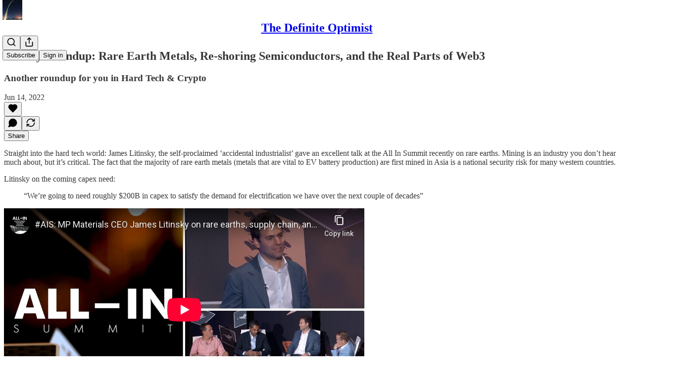

--- FILE ---
content_type: text/html; charset=utf-8
request_url: https://www.youtube-nocookie.com/embed/WRS9Gek4V5Q?rel=0&autoplay=0&showinfo=0&enablejsapi=0
body_size: 48045
content:
<!DOCTYPE html><html lang="en" dir="ltr" data-cast-api-enabled="true"><head><meta name="viewport" content="width=device-width, initial-scale=1"><script nonce="LKkA-LEZ7mfoxin0T-1CEQ">if ('undefined' == typeof Symbol || 'undefined' == typeof Symbol.iterator) {delete Array.prototype.entries;}</script><style name="www-roboto" nonce="_4rodQT6LmkHszRWVEGFfQ">@font-face{font-family:'Roboto';font-style:normal;font-weight:400;font-stretch:100%;src:url(//fonts.gstatic.com/s/roboto/v48/KFO7CnqEu92Fr1ME7kSn66aGLdTylUAMa3GUBHMdazTgWw.woff2)format('woff2');unicode-range:U+0460-052F,U+1C80-1C8A,U+20B4,U+2DE0-2DFF,U+A640-A69F,U+FE2E-FE2F;}@font-face{font-family:'Roboto';font-style:normal;font-weight:400;font-stretch:100%;src:url(//fonts.gstatic.com/s/roboto/v48/KFO7CnqEu92Fr1ME7kSn66aGLdTylUAMa3iUBHMdazTgWw.woff2)format('woff2');unicode-range:U+0301,U+0400-045F,U+0490-0491,U+04B0-04B1,U+2116;}@font-face{font-family:'Roboto';font-style:normal;font-weight:400;font-stretch:100%;src:url(//fonts.gstatic.com/s/roboto/v48/KFO7CnqEu92Fr1ME7kSn66aGLdTylUAMa3CUBHMdazTgWw.woff2)format('woff2');unicode-range:U+1F00-1FFF;}@font-face{font-family:'Roboto';font-style:normal;font-weight:400;font-stretch:100%;src:url(//fonts.gstatic.com/s/roboto/v48/KFO7CnqEu92Fr1ME7kSn66aGLdTylUAMa3-UBHMdazTgWw.woff2)format('woff2');unicode-range:U+0370-0377,U+037A-037F,U+0384-038A,U+038C,U+038E-03A1,U+03A3-03FF;}@font-face{font-family:'Roboto';font-style:normal;font-weight:400;font-stretch:100%;src:url(//fonts.gstatic.com/s/roboto/v48/KFO7CnqEu92Fr1ME7kSn66aGLdTylUAMawCUBHMdazTgWw.woff2)format('woff2');unicode-range:U+0302-0303,U+0305,U+0307-0308,U+0310,U+0312,U+0315,U+031A,U+0326-0327,U+032C,U+032F-0330,U+0332-0333,U+0338,U+033A,U+0346,U+034D,U+0391-03A1,U+03A3-03A9,U+03B1-03C9,U+03D1,U+03D5-03D6,U+03F0-03F1,U+03F4-03F5,U+2016-2017,U+2034-2038,U+203C,U+2040,U+2043,U+2047,U+2050,U+2057,U+205F,U+2070-2071,U+2074-208E,U+2090-209C,U+20D0-20DC,U+20E1,U+20E5-20EF,U+2100-2112,U+2114-2115,U+2117-2121,U+2123-214F,U+2190,U+2192,U+2194-21AE,U+21B0-21E5,U+21F1-21F2,U+21F4-2211,U+2213-2214,U+2216-22FF,U+2308-230B,U+2310,U+2319,U+231C-2321,U+2336-237A,U+237C,U+2395,U+239B-23B7,U+23D0,U+23DC-23E1,U+2474-2475,U+25AF,U+25B3,U+25B7,U+25BD,U+25C1,U+25CA,U+25CC,U+25FB,U+266D-266F,U+27C0-27FF,U+2900-2AFF,U+2B0E-2B11,U+2B30-2B4C,U+2BFE,U+3030,U+FF5B,U+FF5D,U+1D400-1D7FF,U+1EE00-1EEFF;}@font-face{font-family:'Roboto';font-style:normal;font-weight:400;font-stretch:100%;src:url(//fonts.gstatic.com/s/roboto/v48/KFO7CnqEu92Fr1ME7kSn66aGLdTylUAMaxKUBHMdazTgWw.woff2)format('woff2');unicode-range:U+0001-000C,U+000E-001F,U+007F-009F,U+20DD-20E0,U+20E2-20E4,U+2150-218F,U+2190,U+2192,U+2194-2199,U+21AF,U+21E6-21F0,U+21F3,U+2218-2219,U+2299,U+22C4-22C6,U+2300-243F,U+2440-244A,U+2460-24FF,U+25A0-27BF,U+2800-28FF,U+2921-2922,U+2981,U+29BF,U+29EB,U+2B00-2BFF,U+4DC0-4DFF,U+FFF9-FFFB,U+10140-1018E,U+10190-1019C,U+101A0,U+101D0-101FD,U+102E0-102FB,U+10E60-10E7E,U+1D2C0-1D2D3,U+1D2E0-1D37F,U+1F000-1F0FF,U+1F100-1F1AD,U+1F1E6-1F1FF,U+1F30D-1F30F,U+1F315,U+1F31C,U+1F31E,U+1F320-1F32C,U+1F336,U+1F378,U+1F37D,U+1F382,U+1F393-1F39F,U+1F3A7-1F3A8,U+1F3AC-1F3AF,U+1F3C2,U+1F3C4-1F3C6,U+1F3CA-1F3CE,U+1F3D4-1F3E0,U+1F3ED,U+1F3F1-1F3F3,U+1F3F5-1F3F7,U+1F408,U+1F415,U+1F41F,U+1F426,U+1F43F,U+1F441-1F442,U+1F444,U+1F446-1F449,U+1F44C-1F44E,U+1F453,U+1F46A,U+1F47D,U+1F4A3,U+1F4B0,U+1F4B3,U+1F4B9,U+1F4BB,U+1F4BF,U+1F4C8-1F4CB,U+1F4D6,U+1F4DA,U+1F4DF,U+1F4E3-1F4E6,U+1F4EA-1F4ED,U+1F4F7,U+1F4F9-1F4FB,U+1F4FD-1F4FE,U+1F503,U+1F507-1F50B,U+1F50D,U+1F512-1F513,U+1F53E-1F54A,U+1F54F-1F5FA,U+1F610,U+1F650-1F67F,U+1F687,U+1F68D,U+1F691,U+1F694,U+1F698,U+1F6AD,U+1F6B2,U+1F6B9-1F6BA,U+1F6BC,U+1F6C6-1F6CF,U+1F6D3-1F6D7,U+1F6E0-1F6EA,U+1F6F0-1F6F3,U+1F6F7-1F6FC,U+1F700-1F7FF,U+1F800-1F80B,U+1F810-1F847,U+1F850-1F859,U+1F860-1F887,U+1F890-1F8AD,U+1F8B0-1F8BB,U+1F8C0-1F8C1,U+1F900-1F90B,U+1F93B,U+1F946,U+1F984,U+1F996,U+1F9E9,U+1FA00-1FA6F,U+1FA70-1FA7C,U+1FA80-1FA89,U+1FA8F-1FAC6,U+1FACE-1FADC,U+1FADF-1FAE9,U+1FAF0-1FAF8,U+1FB00-1FBFF;}@font-face{font-family:'Roboto';font-style:normal;font-weight:400;font-stretch:100%;src:url(//fonts.gstatic.com/s/roboto/v48/KFO7CnqEu92Fr1ME7kSn66aGLdTylUAMa3OUBHMdazTgWw.woff2)format('woff2');unicode-range:U+0102-0103,U+0110-0111,U+0128-0129,U+0168-0169,U+01A0-01A1,U+01AF-01B0,U+0300-0301,U+0303-0304,U+0308-0309,U+0323,U+0329,U+1EA0-1EF9,U+20AB;}@font-face{font-family:'Roboto';font-style:normal;font-weight:400;font-stretch:100%;src:url(//fonts.gstatic.com/s/roboto/v48/KFO7CnqEu92Fr1ME7kSn66aGLdTylUAMa3KUBHMdazTgWw.woff2)format('woff2');unicode-range:U+0100-02BA,U+02BD-02C5,U+02C7-02CC,U+02CE-02D7,U+02DD-02FF,U+0304,U+0308,U+0329,U+1D00-1DBF,U+1E00-1E9F,U+1EF2-1EFF,U+2020,U+20A0-20AB,U+20AD-20C0,U+2113,U+2C60-2C7F,U+A720-A7FF;}@font-face{font-family:'Roboto';font-style:normal;font-weight:400;font-stretch:100%;src:url(//fonts.gstatic.com/s/roboto/v48/KFO7CnqEu92Fr1ME7kSn66aGLdTylUAMa3yUBHMdazQ.woff2)format('woff2');unicode-range:U+0000-00FF,U+0131,U+0152-0153,U+02BB-02BC,U+02C6,U+02DA,U+02DC,U+0304,U+0308,U+0329,U+2000-206F,U+20AC,U+2122,U+2191,U+2193,U+2212,U+2215,U+FEFF,U+FFFD;}@font-face{font-family:'Roboto';font-style:normal;font-weight:500;font-stretch:100%;src:url(//fonts.gstatic.com/s/roboto/v48/KFO7CnqEu92Fr1ME7kSn66aGLdTylUAMa3GUBHMdazTgWw.woff2)format('woff2');unicode-range:U+0460-052F,U+1C80-1C8A,U+20B4,U+2DE0-2DFF,U+A640-A69F,U+FE2E-FE2F;}@font-face{font-family:'Roboto';font-style:normal;font-weight:500;font-stretch:100%;src:url(//fonts.gstatic.com/s/roboto/v48/KFO7CnqEu92Fr1ME7kSn66aGLdTylUAMa3iUBHMdazTgWw.woff2)format('woff2');unicode-range:U+0301,U+0400-045F,U+0490-0491,U+04B0-04B1,U+2116;}@font-face{font-family:'Roboto';font-style:normal;font-weight:500;font-stretch:100%;src:url(//fonts.gstatic.com/s/roboto/v48/KFO7CnqEu92Fr1ME7kSn66aGLdTylUAMa3CUBHMdazTgWw.woff2)format('woff2');unicode-range:U+1F00-1FFF;}@font-face{font-family:'Roboto';font-style:normal;font-weight:500;font-stretch:100%;src:url(//fonts.gstatic.com/s/roboto/v48/KFO7CnqEu92Fr1ME7kSn66aGLdTylUAMa3-UBHMdazTgWw.woff2)format('woff2');unicode-range:U+0370-0377,U+037A-037F,U+0384-038A,U+038C,U+038E-03A1,U+03A3-03FF;}@font-face{font-family:'Roboto';font-style:normal;font-weight:500;font-stretch:100%;src:url(//fonts.gstatic.com/s/roboto/v48/KFO7CnqEu92Fr1ME7kSn66aGLdTylUAMawCUBHMdazTgWw.woff2)format('woff2');unicode-range:U+0302-0303,U+0305,U+0307-0308,U+0310,U+0312,U+0315,U+031A,U+0326-0327,U+032C,U+032F-0330,U+0332-0333,U+0338,U+033A,U+0346,U+034D,U+0391-03A1,U+03A3-03A9,U+03B1-03C9,U+03D1,U+03D5-03D6,U+03F0-03F1,U+03F4-03F5,U+2016-2017,U+2034-2038,U+203C,U+2040,U+2043,U+2047,U+2050,U+2057,U+205F,U+2070-2071,U+2074-208E,U+2090-209C,U+20D0-20DC,U+20E1,U+20E5-20EF,U+2100-2112,U+2114-2115,U+2117-2121,U+2123-214F,U+2190,U+2192,U+2194-21AE,U+21B0-21E5,U+21F1-21F2,U+21F4-2211,U+2213-2214,U+2216-22FF,U+2308-230B,U+2310,U+2319,U+231C-2321,U+2336-237A,U+237C,U+2395,U+239B-23B7,U+23D0,U+23DC-23E1,U+2474-2475,U+25AF,U+25B3,U+25B7,U+25BD,U+25C1,U+25CA,U+25CC,U+25FB,U+266D-266F,U+27C0-27FF,U+2900-2AFF,U+2B0E-2B11,U+2B30-2B4C,U+2BFE,U+3030,U+FF5B,U+FF5D,U+1D400-1D7FF,U+1EE00-1EEFF;}@font-face{font-family:'Roboto';font-style:normal;font-weight:500;font-stretch:100%;src:url(//fonts.gstatic.com/s/roboto/v48/KFO7CnqEu92Fr1ME7kSn66aGLdTylUAMaxKUBHMdazTgWw.woff2)format('woff2');unicode-range:U+0001-000C,U+000E-001F,U+007F-009F,U+20DD-20E0,U+20E2-20E4,U+2150-218F,U+2190,U+2192,U+2194-2199,U+21AF,U+21E6-21F0,U+21F3,U+2218-2219,U+2299,U+22C4-22C6,U+2300-243F,U+2440-244A,U+2460-24FF,U+25A0-27BF,U+2800-28FF,U+2921-2922,U+2981,U+29BF,U+29EB,U+2B00-2BFF,U+4DC0-4DFF,U+FFF9-FFFB,U+10140-1018E,U+10190-1019C,U+101A0,U+101D0-101FD,U+102E0-102FB,U+10E60-10E7E,U+1D2C0-1D2D3,U+1D2E0-1D37F,U+1F000-1F0FF,U+1F100-1F1AD,U+1F1E6-1F1FF,U+1F30D-1F30F,U+1F315,U+1F31C,U+1F31E,U+1F320-1F32C,U+1F336,U+1F378,U+1F37D,U+1F382,U+1F393-1F39F,U+1F3A7-1F3A8,U+1F3AC-1F3AF,U+1F3C2,U+1F3C4-1F3C6,U+1F3CA-1F3CE,U+1F3D4-1F3E0,U+1F3ED,U+1F3F1-1F3F3,U+1F3F5-1F3F7,U+1F408,U+1F415,U+1F41F,U+1F426,U+1F43F,U+1F441-1F442,U+1F444,U+1F446-1F449,U+1F44C-1F44E,U+1F453,U+1F46A,U+1F47D,U+1F4A3,U+1F4B0,U+1F4B3,U+1F4B9,U+1F4BB,U+1F4BF,U+1F4C8-1F4CB,U+1F4D6,U+1F4DA,U+1F4DF,U+1F4E3-1F4E6,U+1F4EA-1F4ED,U+1F4F7,U+1F4F9-1F4FB,U+1F4FD-1F4FE,U+1F503,U+1F507-1F50B,U+1F50D,U+1F512-1F513,U+1F53E-1F54A,U+1F54F-1F5FA,U+1F610,U+1F650-1F67F,U+1F687,U+1F68D,U+1F691,U+1F694,U+1F698,U+1F6AD,U+1F6B2,U+1F6B9-1F6BA,U+1F6BC,U+1F6C6-1F6CF,U+1F6D3-1F6D7,U+1F6E0-1F6EA,U+1F6F0-1F6F3,U+1F6F7-1F6FC,U+1F700-1F7FF,U+1F800-1F80B,U+1F810-1F847,U+1F850-1F859,U+1F860-1F887,U+1F890-1F8AD,U+1F8B0-1F8BB,U+1F8C0-1F8C1,U+1F900-1F90B,U+1F93B,U+1F946,U+1F984,U+1F996,U+1F9E9,U+1FA00-1FA6F,U+1FA70-1FA7C,U+1FA80-1FA89,U+1FA8F-1FAC6,U+1FACE-1FADC,U+1FADF-1FAE9,U+1FAF0-1FAF8,U+1FB00-1FBFF;}@font-face{font-family:'Roboto';font-style:normal;font-weight:500;font-stretch:100%;src:url(//fonts.gstatic.com/s/roboto/v48/KFO7CnqEu92Fr1ME7kSn66aGLdTylUAMa3OUBHMdazTgWw.woff2)format('woff2');unicode-range:U+0102-0103,U+0110-0111,U+0128-0129,U+0168-0169,U+01A0-01A1,U+01AF-01B0,U+0300-0301,U+0303-0304,U+0308-0309,U+0323,U+0329,U+1EA0-1EF9,U+20AB;}@font-face{font-family:'Roboto';font-style:normal;font-weight:500;font-stretch:100%;src:url(//fonts.gstatic.com/s/roboto/v48/KFO7CnqEu92Fr1ME7kSn66aGLdTylUAMa3KUBHMdazTgWw.woff2)format('woff2');unicode-range:U+0100-02BA,U+02BD-02C5,U+02C7-02CC,U+02CE-02D7,U+02DD-02FF,U+0304,U+0308,U+0329,U+1D00-1DBF,U+1E00-1E9F,U+1EF2-1EFF,U+2020,U+20A0-20AB,U+20AD-20C0,U+2113,U+2C60-2C7F,U+A720-A7FF;}@font-face{font-family:'Roboto';font-style:normal;font-weight:500;font-stretch:100%;src:url(//fonts.gstatic.com/s/roboto/v48/KFO7CnqEu92Fr1ME7kSn66aGLdTylUAMa3yUBHMdazQ.woff2)format('woff2');unicode-range:U+0000-00FF,U+0131,U+0152-0153,U+02BB-02BC,U+02C6,U+02DA,U+02DC,U+0304,U+0308,U+0329,U+2000-206F,U+20AC,U+2122,U+2191,U+2193,U+2212,U+2215,U+FEFF,U+FFFD;}</style><script name="www-roboto" nonce="LKkA-LEZ7mfoxin0T-1CEQ">if (document.fonts && document.fonts.load) {document.fonts.load("400 10pt Roboto", "E"); document.fonts.load("500 10pt Roboto", "E");}</script><link rel="stylesheet" href="/s/player/50cc0679/www-player.css" name="www-player" nonce="_4rodQT6LmkHszRWVEGFfQ"><style nonce="_4rodQT6LmkHszRWVEGFfQ">html {overflow: hidden;}body {font: 12px Roboto, Arial, sans-serif; background-color: #000; color: #fff; height: 100%; width: 100%; overflow: hidden; position: absolute; margin: 0; padding: 0;}#player {width: 100%; height: 100%;}h1 {text-align: center; color: #fff;}h3 {margin-top: 6px; margin-bottom: 3px;}.player-unavailable {position: absolute; top: 0; left: 0; right: 0; bottom: 0; padding: 25px; font-size: 13px; background: url(/img/meh7.png) 50% 65% no-repeat;}.player-unavailable .message {text-align: left; margin: 0 -5px 15px; padding: 0 5px 14px; border-bottom: 1px solid #888; font-size: 19px; font-weight: normal;}.player-unavailable a {color: #167ac6; text-decoration: none;}</style><script nonce="LKkA-LEZ7mfoxin0T-1CEQ">var ytcsi={gt:function(n){n=(n||"")+"data_";return ytcsi[n]||(ytcsi[n]={tick:{},info:{},gel:{preLoggedGelInfos:[]}})},now:window.performance&&window.performance.timing&&window.performance.now&&window.performance.timing.navigationStart?function(){return window.performance.timing.navigationStart+window.performance.now()}:function(){return(new Date).getTime()},tick:function(l,t,n){var ticks=ytcsi.gt(n).tick;var v=t||ytcsi.now();if(ticks[l]){ticks["_"+l]=ticks["_"+l]||[ticks[l]];ticks["_"+l].push(v)}ticks[l]=
v},info:function(k,v,n){ytcsi.gt(n).info[k]=v},infoGel:function(p,n){ytcsi.gt(n).gel.preLoggedGelInfos.push(p)},setStart:function(t,n){ytcsi.tick("_start",t,n)}};
(function(w,d){function isGecko(){if(!w.navigator)return false;try{if(w.navigator.userAgentData&&w.navigator.userAgentData.brands&&w.navigator.userAgentData.brands.length){var brands=w.navigator.userAgentData.brands;var i=0;for(;i<brands.length;i++)if(brands[i]&&brands[i].brand==="Firefox")return true;return false}}catch(e){setTimeout(function(){throw e;})}if(!w.navigator.userAgent)return false;var ua=w.navigator.userAgent;return ua.indexOf("Gecko")>0&&ua.toLowerCase().indexOf("webkit")<0&&ua.indexOf("Edge")<
0&&ua.indexOf("Trident")<0&&ua.indexOf("MSIE")<0}ytcsi.setStart(w.performance?w.performance.timing.responseStart:null);var isPrerender=(d.visibilityState||d.webkitVisibilityState)=="prerender";var vName=!d.visibilityState&&d.webkitVisibilityState?"webkitvisibilitychange":"visibilitychange";if(isPrerender){var startTick=function(){ytcsi.setStart();d.removeEventListener(vName,startTick)};d.addEventListener(vName,startTick,false)}if(d.addEventListener)d.addEventListener(vName,function(){ytcsi.tick("vc")},
false);if(isGecko()){var isHidden=(d.visibilityState||d.webkitVisibilityState)=="hidden";if(isHidden)ytcsi.tick("vc")}var slt=function(el,t){setTimeout(function(){var n=ytcsi.now();el.loadTime=n;if(el.slt)el.slt()},t)};w.__ytRIL=function(el){if(!el.getAttribute("data-thumb"))if(w.requestAnimationFrame)w.requestAnimationFrame(function(){slt(el,0)});else slt(el,16)}})(window,document);
</script><script nonce="LKkA-LEZ7mfoxin0T-1CEQ">var ytcfg={d:function(){return window.yt&&yt.config_||ytcfg.data_||(ytcfg.data_={})},get:function(k,o){return k in ytcfg.d()?ytcfg.d()[k]:o},set:function(){var a=arguments;if(a.length>1)ytcfg.d()[a[0]]=a[1];else{var k;for(k in a[0])ytcfg.d()[k]=a[0][k]}}};
ytcfg.set({"CLIENT_CANARY_STATE":"none","DEVICE":"cbr\u003dChrome\u0026cbrand\u003dapple\u0026cbrver\u003d131.0.0.0\u0026ceng\u003dWebKit\u0026cengver\u003d537.36\u0026cos\u003dMacintosh\u0026cosver\u003d10_15_7\u0026cplatform\u003dDESKTOP","EVENT_ID":"3uFZaY2ADKfAvPEPlpCA-AM","EXPERIMENT_FLAGS":{"ab_det_apm":true,"ab_det_el_h":true,"ab_det_em_inj":true,"ab_fk_sk_cl":true,"ab_l_sig_st":true,"ab_l_sig_st_e":true,"ab_sa_ef":true,"action_companion_center_align_description":true,"allow_skip_networkless":true,"always_send_and_write":true,"att_web_record_metrics":true,"attmusi":true,"c3_enable_button_impression_logging":true,"c3_watch_page_component":true,"cancel_pending_navs":true,"clean_up_manual_attribution_header":true,"config_age_report_killswitch":true,"cow_optimize_idom_compat":true,"csi_config_handling_infra":true,"csi_on_gel":true,"delhi_mweb_colorful_sd":true,"delhi_mweb_colorful_sd_v2":true,"deprecate_csi_has_info":true,"deprecate_pair_servlet_enabled":true,"desktop_sparkles_light_cta_button":true,"disable_cached_masthead_data":true,"disable_child_node_auto_formatted_strings":true,"disable_enf_isd":true,"disable_log_to_visitor_layer":true,"disable_pacf_logging_for_memory_limited_tv":true,"embeds_enable_eid_enforcement_for_marketing_pages":true,"embeds_enable_eid_enforcement_for_youtube":true,"embeds_enable_eid_log_for_marketing_pages":true,"embeds_enable_info_panel_dismissal":true,"embeds_enable_pfp_always_unbranded":true,"embeds_serve_es6_client":true,"embeds_web_nwl_disable_nocookie":true,"embeds_web_updated_shorts_definition_fix":true,"enable_active_view_display_ad_renderer_web_home":true,"enable_ad_disclosure_banner_a11y_fix":true,"enable_chips_shelf_view_model_fully_reactive":true,"enable_client_creator_goal_ticker_bar_revamp":true,"enable_client_only_wiz_direct_reactions":true,"enable_client_sli_logging":true,"enable_client_streamz_web":true,"enable_client_ve_spec":true,"enable_cloud_save_error_popup_after_retry":true,"enable_cookie_reissue_iframe":true,"enable_dai_sdf_h5_preroll":true,"enable_datasync_id_header_in_web_vss_pings":true,"enable_default_mono_cta_migration_web_client":true,"enable_dma_post_enforcement":true,"enable_docked_chat_messages":true,"enable_entity_store_from_dependency_injection":true,"enable_inline_muted_playback_on_web_search":true,"enable_inline_muted_playback_on_web_search_for_vdc":true,"enable_inline_muted_playback_on_web_search_for_vdcb":true,"enable_is_mini_app_page_active_bugfix":true,"enable_live_overlay_feed_in_live_chat":true,"enable_logging_first_user_action_after_game_ready":true,"enable_ltc_param_fetch_from_innertube":true,"enable_masthead_mweb_padding_fix":true,"enable_menu_renderer_button_in_mweb_hclr":true,"enable_mini_app_command_handler_mweb_fix":true,"enable_mini_app_iframe_loaded_logging":true,"enable_mini_guide_downloads_item":true,"enable_mixed_direction_formatted_strings":true,"enable_mweb_livestream_ui_update":true,"enable_mweb_new_caption_language_picker":true,"enable_names_handles_account_switcher":true,"enable_network_request_logging_on_game_events":true,"enable_new_paid_product_placement":true,"enable_obtaining_ppn_query_param":true,"enable_open_in_new_tab_icon_for_short_dr_for_desktop_search":true,"enable_open_yt_content":true,"enable_origin_query_parameter_bugfix":true,"enable_pause_ads_on_ytv_html5":true,"enable_payments_purchase_manager":true,"enable_pdp_icon_prefetch":true,"enable_pl_r_si_fa":true,"enable_place_pivot_url":true,"enable_playable_a11y_label_with_badge_text":true,"enable_pv_screen_modern_text":true,"enable_removing_navbar_title_on_hashtag_page_mweb":true,"enable_resetting_scroll_position_on_flow_change":true,"enable_rta_manager":true,"enable_sdf_companion_h5":true,"enable_sdf_dai_h5_midroll":true,"enable_sdf_h5_endemic_mid_post_roll":true,"enable_sdf_on_h5_unplugged_vod_midroll":true,"enable_sdf_shorts_player_bytes_h5":true,"enable_sdk_performance_network_logging":true,"enable_sending_unwrapped_game_audio_as_serialized_metadata":true,"enable_sfv_effect_pivot_url":true,"enable_shorts_new_carousel":true,"enable_skip_ad_guidance_prompt":true,"enable_skippable_ads_for_unplugged_ad_pod":true,"enable_smearing_expansion_dai":true,"enable_third_party_info":true,"enable_time_out_messages":true,"enable_timeline_view_modern_transcript_fe":true,"enable_video_display_compact_button_group_for_desktop_search":true,"enable_watch_next_pause_autoplay_lact":true,"enable_web_delhi_icons":true,"enable_web_home_top_landscape_image_layout_level_click":true,"enable_web_tiered_gel":true,"enable_window_constrained_buy_flow_dialog":true,"enable_wiz_queue_effect_and_on_init_initial_runs":true,"enable_ypc_spinners":true,"enable_yt_ata_iframe_authuser":true,"export_networkless_options":true,"export_player_version_to_ytconfig":true,"fill_single_video_with_notify_to_lasr":true,"fix_ad_miniplayer_controls_rendering":true,"fix_ads_tracking_for_swf_config_deprecation_mweb":true,"h5_companion_enable_adcpn_macro_substitution_for_click_pings":true,"h5_inplayer_enable_adcpn_macro_substitution_for_click_pings":true,"h5_reset_cache_and_filter_before_update_masthead":true,"hide_channel_creation_title_for_mweb":true,"high_ccv_client_side_caching_h5":true,"html5_log_trigger_events_with_debug_data":true,"html5_ssdai_enable_media_end_cue_range":true,"il_attach_cache_limit":true,"il_use_view_model_logging_context":true,"is_browser_support_for_webcam_streaming":true,"json_condensed_response":true,"kev_adb_pg":true,"kevlar_display_downloads_numbers":true,"kevlar_gel_error_routing":true,"kevlar_modern_downloads_extra_compact":true,"kevlar_modern_downloads_page":true,"kevlar_modern_downloads_skip_downloads_title":true,"kevlar_watch_cinematics":true,"live_chat_enable_controller_extraction":true,"live_chat_enable_rta_manager":true,"live_chat_increased_min_height":true,"log_click_with_layer_from_element_in_command_handler":true,"log_errors_through_nwl_on_retry":true,"mdx_enable_privacy_disclosure_ui":true,"mdx_load_cast_api_bootstrap_script":true,"medium_progress_bar_modification":true,"migrate_remaining_web_ad_badges_to_innertube":true,"mobile_account_menu_refresh":true,"mweb_a11y_enable_player_controls_invisible_toggle":true,"mweb_account_linking_noapp":true,"mweb_after_render_to_scheduler":true,"mweb_allow_modern_search_suggest_behavior":true,"mweb_animated_actions":true,"mweb_app_upsell_button_direct_to_app":true,"mweb_big_progress_bar":true,"mweb_c3_disable_carve_out":true,"mweb_c3_disable_carve_out_keep_external_links":true,"mweb_c3_enable_adaptive_signals":true,"mweb_c3_endscreen":true,"mweb_c3_endscreen_v2":true,"mweb_c3_library_page_enable_recent_shelf":true,"mweb_c3_remove_web_navigation_endpoint_data":true,"mweb_c3_use_canonical_from_player_response":true,"mweb_cinematic_watch":true,"mweb_command_handler":true,"mweb_delay_watch_initial_data":true,"mweb_disable_searchbar_scroll":true,"mweb_enable_fine_scrubbing_for_recs":true,"mweb_enable_keto_batch_player_fullscreen":true,"mweb_enable_keto_batch_player_progress_bar":true,"mweb_enable_keto_batch_player_tooltips":true,"mweb_enable_lockup_view_model_for_ucp":true,"mweb_enable_more_drawer":true,"mweb_enable_optional_fullscreen_landscape_locking":true,"mweb_enable_overlay_touch_manager":true,"mweb_enable_premium_carve_out_fix":true,"mweb_enable_refresh_detection":true,"mweb_enable_search_imp":true,"mweb_enable_sequence_signal":true,"mweb_enable_shorts_pivot_button":true,"mweb_enable_shorts_video_preload":true,"mweb_enable_skippables_on_jio_phone":true,"mweb_enable_storyboards":true,"mweb_enable_varispeed_controller":true,"mweb_enable_video_preview_focus_rerouting":true,"mweb_enable_warm_channel_requests":true,"mweb_enable_watch_feed_infinite_scroll":true,"mweb_enable_wrapped_unplugged_pause_membership_dialog_renderer":true,"mweb_filter_video_format_in_webfe":true,"mweb_fix_livestream_seeking":true,"mweb_fix_monitor_visibility_after_render":true,"mweb_fix_section_list_continuation_item_renderers":true,"mweb_force_ios_fallback_to_native_control":true,"mweb_fp_auto_fullscreen":true,"mweb_fullscreen_controls":true,"mweb_fullscreen_controls_action_buttons":true,"mweb_fullscreen_watch_system":true,"mweb_home_reactive_shorts":true,"mweb_innertube_search_command":true,"mweb_lang_in_html":true,"mweb_like_button_synced_with_entities":true,"mweb_logo_use_home_page_ve":true,"mweb_module_decoration":true,"mweb_native_control_in_faux_fullscreen_shared":true,"mweb_panel_container_inert":true,"mweb_player_control_on_hover":true,"mweb_player_delhi_dtts":true,"mweb_player_hide_unavailable_subtitles_button":true,"mweb_player_settings_use_bottom_sheet":true,"mweb_player_show_previous_next_buttons_in_playlist":true,"mweb_player_skip_no_op_state_changes":true,"mweb_player_user_select_none":true,"mweb_playlist_engagement_panel":true,"mweb_progress_bar_seek_on_mouse_click":true,"mweb_pull_2_full":true,"mweb_pull_2_full_enable_touch_handlers":true,"mweb_schedule_warm_watch_response":true,"mweb_searchbox_legacy_navigation":true,"mweb_see_fewer_shorts":true,"mweb_sheets_ui_refresh":true,"mweb_shorts_comments_panel_id_change":true,"mweb_shorts_early_continuation":true,"mweb_show_ios_smart_banner":true,"mweb_use_server_url_on_startup":true,"mweb_watch_captions_enable_auto_translate":true,"mweb_watch_captions_set_default_size":true,"mweb_watch_stop_scheduler_on_player_response":true,"mweb_watchfeed_big_thumbnails":true,"mweb_yt_searchbox":true,"networkless_logging":true,"no_client_ve_attach_unless_shown":true,"nwl_send_from_memory_when_online":true,"pageid_as_header_web":true,"playback_settings_use_switch_menu":true,"player_controls_autonav_fix":true,"player_controls_skip_double_signal_update":true,"polymer_bad_build_labels":true,"polymer_verifiy_app_state":true,"qoe_send_and_write":true,"remove_masthead_channel_banner_on_refresh":true,"remove_slot_id_exited_trigger_for_dai_in_player_slot_expire":true,"replace_client_url_parsing_with_server_signal":true,"service_worker_enabled":true,"service_worker_push_enabled":true,"service_worker_push_home_page_prompt":true,"service_worker_push_watch_page_prompt":true,"shell_load_gcf":true,"shorten_initial_gel_batch_timeout":true,"should_use_yt_voice_endpoint_in_kaios":true,"skip_invalid_ytcsi_ticks":true,"skip_setting_info_in_csi_data_object":true,"smarter_ve_dedupping":true,"speedmaster_no_seek":true,"start_client_gcf_mweb":true,"stop_handling_click_for_non_rendering_overlay_layout":true,"suppress_error_204_logging":true,"synced_panel_scrolling_controller":true,"use_event_time_ms_header":true,"use_fifo_for_networkless":true,"use_player_abuse_bg_library":true,"use_request_time_ms_header":true,"use_session_based_sampling":true,"use_thumbnail_overlay_time_status_renderer_for_live_badge":true,"use_ts_visibilitylogger":true,"vss_final_ping_send_and_write":true,"vss_playback_use_send_and_write":true,"web_adaptive_repeat_ase":true,"web_always_load_chat_support":true,"web_animated_like":true,"web_api_url":true,"web_autonav_allow_off_by_default":true,"web_button_vm_refactor_disabled":true,"web_c3_log_app_init_finish":true,"web_csi_action_sampling_enabled":true,"web_dedupe_ve_grafting":true,"web_disable_backdrop_filter":true,"web_enable_ab_rsp_cl":true,"web_enable_course_icon_update":true,"web_enable_error_204":true,"web_enable_horizontal_video_attributes_section":true,"web_enable_like_button_click_debouncing":true,"web_fix_segmented_like_dislike_undefined":true,"web_gcf_hashes_innertube":true,"web_gel_timeout_cap":true,"web_metadata_carousel_elref_bugfix":true,"web_parent_target_for_sheets":true,"web_persist_server_autonav_state_on_client":true,"web_playback_associated_log_ctt":true,"web_playback_associated_ve":true,"web_prefetch_preload_video":true,"web_progress_bar_draggable":true,"web_resizable_advertiser_banner_on_masthead_safari_fix":true,"web_scheduler_auto_init":true,"web_shorts_just_watched_on_channel_and_pivot_study":true,"web_shorts_just_watched_overlay":true,"web_shorts_pivot_button_view_model_reactive":true,"web_update_panel_visibility_logging_fix":true,"web_video_attribute_view_model_a11y_fix":true,"web_watch_controls_state_signals":true,"web_wiz_attributed_string":true,"web_yt_config_context":true,"webfe_mweb_watch_microdata":true,"webfe_watch_shorts_canonical_url_fix":true,"webpo_exit_on_net_err":true,"wiz_diff_overwritable":true,"wiz_memoize_stamper_items":true,"woffle_used_state_report":true,"wpo_gel_strz":true,"ytcp_paper_tooltip_use_scoped_owner_root":true,"ytidb_clear_embedded_player":true,"H5_async_logging_delay_ms":30000.0,"attention_logging_scroll_throttle":500.0,"autoplay_pause_by_lact_sampling_fraction":0.0,"cinematic_watch_effect_opacity":0.4,"log_window_onerror_fraction":0.1,"speedmaster_playback_rate":2.0,"tv_pacf_logging_sample_rate":0.01,"web_attention_logging_scroll_throttle":500.0,"web_load_prediction_threshold":0.1,"web_navigation_prediction_threshold":0.1,"web_pbj_log_warning_rate":0.0,"web_system_health_fraction":0.01,"ytidb_transaction_ended_event_rate_limit":0.02,"active_time_update_interval_ms":10000,"att_init_delay":500,"autoplay_pause_by_lact_sec":0,"botguard_async_snapshot_timeout_ms":3000,"check_navigator_accuracy_timeout_ms":0,"cinematic_watch_css_filter_blur_strength":40,"cinematic_watch_fade_out_duration":500,"close_webview_delay_ms":100,"cloud_save_game_data_rate_limit_ms":3000,"compression_disable_point":10,"custom_active_view_tos_timeout_ms":3600000,"embeds_widget_poll_interval_ms":0,"gel_min_batch_size":3,"gel_queue_timeout_max_ms":60000,"get_async_timeout_ms":60000,"hide_cta_for_home_web_video_ads_animate_in_time":2,"html5_byterate_soft_cap":0,"initial_gel_batch_timeout":2000,"max_body_size_to_compress":500000,"max_prefetch_window_sec_for_livestream_optimization":10,"min_prefetch_offset_sec_for_livestream_optimization":20,"mini_app_container_iframe_src_update_delay_ms":0,"multiple_preview_news_duration_time":11000,"mweb_c3_toast_duration_ms":5000,"mweb_deep_link_fallback_timeout_ms":10000,"mweb_delay_response_received_actions":100,"mweb_fp_dpad_rate_limit_ms":0,"mweb_fp_dpad_watch_title_clamp_lines":0,"mweb_history_manager_cache_size":100,"mweb_ios_fullscreen_playback_transition_delay_ms":500,"mweb_ios_fullscreen_system_pause_epilson_ms":0,"mweb_override_response_store_expiration_ms":0,"mweb_shorts_early_continuation_trigger_threshold":4,"mweb_w2w_max_age_seconds":0,"mweb_watch_captions_default_size":2,"neon_dark_launch_gradient_count":0,"network_polling_interval":30000,"play_click_interval_ms":30000,"play_ping_interval_ms":10000,"prefetch_comments_ms_after_video":0,"send_config_hash_timer":0,"service_worker_push_logged_out_prompt_watches":-1,"service_worker_push_prompt_cap":-1,"service_worker_push_prompt_delay_microseconds":3888000000000,"show_mini_app_ad_frequency_cap_ms":300000,"slow_compressions_before_abandon_count":4,"speedmaster_cancellation_movement_dp":10,"speedmaster_touch_activation_ms":500,"web_attention_logging_throttle":500,"web_foreground_heartbeat_interval_ms":28000,"web_gel_debounce_ms":10000,"web_logging_max_batch":100,"web_max_tracing_events":50,"web_tracing_session_replay":0,"wil_icon_max_concurrent_fetches":9999,"ytidb_remake_db_retries":3,"ytidb_reopen_db_retries":3,"WebClientReleaseProcessCritical__youtube_embeds_client_version_override":"","WebClientReleaseProcessCritical__youtube_embeds_web_client_version_override":"","WebClientReleaseProcessCritical__youtube_mweb_client_version_override":"","debug_forced_internalcountrycode":"","embeds_web_synth_ch_headers_banned_urls_regex":"","enable_web_media_service":"DISABLED","il_payload_scraping":"","live_chat_unicode_emoji_json_url":"https://www.gstatic.com/youtube/img/emojis/emojis-svg-9.json","mweb_deep_link_feature_tag_suffix":"11268432","mweb_enable_shorts_innertube_player_prefetch_trigger":"NONE","mweb_fp_dpad":"home,search,browse,channel,create_channel,experiments,settings,trending,oops,404,paid_memberships,sponsorship,premium,shorts","mweb_fp_dpad_linear_navigation":"","mweb_fp_dpad_linear_navigation_visitor":"","mweb_fp_dpad_visitor":"","mweb_preload_video_by_player_vars":"","mweb_sign_in_button_style":"STYLE_SUGGESTIVE_AVATAR","place_pivot_triggering_container_alternate":"","place_pivot_triggering_counterfactual_container_alternate":"","search_ui_mweb_searchbar_restyle":"DEFAULT","service_worker_push_force_notification_prompt_tag":"1","service_worker_scope":"/","suggest_exp_str":"","web_client_version_override":"","kevlar_command_handler_command_banlist":[],"mini_app_ids_without_game_ready":["UgkxHHtsak1SC8mRGHMZewc4HzeAY3yhPPmJ","Ugkx7OgzFqE6z_5Mtf4YsotGfQNII1DF_RBm"],"web_op_signal_type_banlist":[],"web_tracing_enabled_spans":["event","command"]},"GAPI_HINT_PARAMS":"m;/_/scs/abc-static/_/js/k\u003dgapi.gapi.en.xIIXllDMgoQ.O/d\u003d1/rs\u003dAHpOoo_cueiiNxpxjZ_7F-kc6luptDmX0A/m\u003d__features__","GAPI_HOST":"https://apis.google.com","GAPI_LOCALE":"en_US","GL":"US","HL":"en","HTML_DIR":"ltr","HTML_LANG":"en","INNERTUBE_API_KEY":"AIzaSyAO_FJ2SlqU8Q4STEHLGCilw_Y9_11qcW8","INNERTUBE_API_VERSION":"v1","INNERTUBE_CLIENT_NAME":"WEB_EMBEDDED_PLAYER","INNERTUBE_CLIENT_VERSION":"1.20260102.01.00","INNERTUBE_CONTEXT":{"client":{"hl":"en","gl":"US","remoteHost":"18.118.131.48","deviceMake":"Apple","deviceModel":"","visitorData":"[base64]%3D%3D","userAgent":"Mozilla/5.0 (Macintosh; Intel Mac OS X 10_15_7) AppleWebKit/537.36 (KHTML, like Gecko) Chrome/131.0.0.0 Safari/537.36; ClaudeBot/1.0; +claudebot@anthropic.com),gzip(gfe)","clientName":"WEB_EMBEDDED_PLAYER","clientVersion":"1.20260102.01.00","osName":"Macintosh","osVersion":"10_15_7","originalUrl":"https://www.youtube-nocookie.com/embed/WRS9Gek4V5Q?rel\u003d0\u0026autoplay\u003d0\u0026showinfo\u003d0\u0026enablejsapi\u003d0","platform":"DESKTOP","clientFormFactor":"UNKNOWN_FORM_FACTOR","configInfo":{"appInstallData":"[base64]"},"browserName":"Chrome","browserVersion":"131.0.0.0","acceptHeader":"text/html,application/xhtml+xml,application/xml;q\u003d0.9,image/webp,image/apng,*/*;q\u003d0.8,application/signed-exchange;v\u003db3;q\u003d0.9","deviceExperimentId":"ChxOelU1TVRNME5qazVNakE0TnpNd05EZ3lOZz09EN7D58oGGN7D58oG","rolloutToken":"COjRmef-p_6L1gEQiYfj9fvwkQMYiYfj9fvwkQM%3D"},"user":{"lockedSafetyMode":false},"request":{"useSsl":true},"clickTracking":{"clickTrackingParams":"IhMIjefi9fvwkQMVJyAvCB0WCAA/"},"thirdParty":{"embeddedPlayerContext":{"embeddedPlayerEncryptedContext":"AD5ZzFTzFfLBLam8fZTjy4PIdjHgqYbdc87f6lahChhkXJgDJfyAzN6rbPoBSHP_MOSeZcsh3CgOK9nypkB2eOMzGJVA5bZYLeSlut_h63NB3M-tYeio2vVdz1ym5ghYfHER29m0IvJ_VP4PX5tXoed-a_beUixZDGVT0WK5rYUE1P-ajgyVWSI6nUE","ancestorOriginsSupported":false}}},"INNERTUBE_CONTEXT_CLIENT_NAME":56,"INNERTUBE_CONTEXT_CLIENT_VERSION":"1.20260102.01.00","INNERTUBE_CONTEXT_GL":"US","INNERTUBE_CONTEXT_HL":"en","LATEST_ECATCHER_SERVICE_TRACKING_PARAMS":{"client.name":"WEB_EMBEDDED_PLAYER","client.jsfeat":"2021"},"LOGGED_IN":false,"PAGE_BUILD_LABEL":"youtube.embeds.web_20260102_01_RC00","PAGE_CL":851212682,"SERVER_NAME":"WebFE","VISITOR_DATA":"[base64]%3D%3D","WEB_PLAYER_CONTEXT_CONFIGS":{"WEB_PLAYER_CONTEXT_CONFIG_ID_EMBEDDED_PLAYER":{"rootElementId":"movie_player","jsUrl":"/s/player/50cc0679/player_ias.vflset/en_US/base.js","cssUrl":"/s/player/50cc0679/www-player.css","contextId":"WEB_PLAYER_CONTEXT_CONFIG_ID_EMBEDDED_PLAYER","eventLabel":"embedded","contentRegion":"US","hl":"en_US","hostLanguage":"en","innertubeApiKey":"AIzaSyAO_FJ2SlqU8Q4STEHLGCilw_Y9_11qcW8","innertubeApiVersion":"v1","innertubeContextClientVersion":"1.20260102.01.00","disableRelatedVideos":true,"device":{"brand":"apple","model":"","browser":"Chrome","browserVersion":"131.0.0.0","os":"Macintosh","osVersion":"10_15_7","platform":"DESKTOP","interfaceName":"WEB_EMBEDDED_PLAYER","interfaceVersion":"1.20260102.01.00"},"serializedExperimentIds":"24004644,24499533,51010235,51063643,51098299,51204329,51222973,51340662,51349914,51353393,51366423,51389629,51404808,51404810,51484222,51490331,51500051,51505436,51530495,51534669,51539831,51560387,51565115,51566373,51578633,51583565,51583821,51585555,51586118,51597173,51605258,51605395,51609830,51611457,51615065,51620803,51620867,51621065,51622845,51623055,51627981,51632249,51632559,51632969,51637029,51638932,51639092,51641201,51648336,51656217,51662081,51662156,51666850,51668378,51671792,51672162,51676993,51681662,51683502,51684302,51684307,51686182,51688714,51690273,51690473,51691590,51692023,51692765,51693511,51696107,51696619,51697032,51700777,51700829,51701009,51703597,51704528,51704637,51705183,51705185,51709242,51711227,51711298,51712601,51712687,51713175,51713237,51714463,51717189,51717474","serializedExperimentFlags":"H5_async_logging_delay_ms\u003d30000.0\u0026PlayerWeb__h5_enable_advisory_rating_restrictions\u003dtrue\u0026a11y_h5_associate_survey_question\u003dtrue\u0026ab_det_apm\u003dtrue\u0026ab_det_el_h\u003dtrue\u0026ab_det_em_inj\u003dtrue\u0026ab_fk_sk_cl\u003dtrue\u0026ab_l_sig_st\u003dtrue\u0026ab_l_sig_st_e\u003dtrue\u0026ab_sa_ef\u003dtrue\u0026action_companion_center_align_description\u003dtrue\u0026ad_pod_disable_companion_persist_ads_quality\u003dtrue\u0026add_stmp_logs_for_voice_boost\u003dtrue\u0026allow_drm_override\u003dtrue\u0026allow_live_autoplay\u003dtrue\u0026allow_poltergust_autoplay\u003dtrue\u0026allow_skip_networkless\u003dtrue\u0026allow_vp9_1080p_mq_enc\u003dtrue\u0026always_cache_redirect_endpoint\u003dtrue\u0026always_send_and_write\u003dtrue\u0026annotation_module_vast_cards_load_logging_fraction\u003d0.0\u0026assign_drm_family_by_format\u003dtrue\u0026att_web_record_metrics\u003dtrue\u0026attention_logging_scroll_throttle\u003d500.0\u0026attmusi\u003dtrue\u0026autoplay_time\u003d10000\u0026autoplay_time_for_fullscreen\u003d-1\u0026autoplay_time_for_music_content\u003d-1\u0026bg_vm_reinit_threshold\u003d7200000\u0026blocked_packages_for_sps\u003d[]\u0026botguard_async_snapshot_timeout_ms\u003d3000\u0026captions_url_add_ei\u003dtrue\u0026check_navigator_accuracy_timeout_ms\u003d0\u0026clean_up_manual_attribution_header\u003dtrue\u0026compression_disable_point\u003d10\u0026cow_optimize_idom_compat\u003dtrue\u0026csi_config_handling_infra\u003dtrue\u0026csi_on_gel\u003dtrue\u0026custom_active_view_tos_timeout_ms\u003d3600000\u0026dash_manifest_version\u003d5\u0026debug_bandaid_hostname\u003d\u0026debug_bandaid_port\u003d0\u0026debug_sherlog_username\u003d\u0026delhi_modern_player_default_thumbnail_percentage\u003d0.0\u0026delhi_modern_player_faster_autohide_delay_ms\u003d2000\u0026delhi_modern_player_pause_thumbnail_percentage\u003d0.6\u0026delhi_modern_web_player_blending_mode\u003d\u0026delhi_modern_web_player_responsive_compact_controls_threshold\u003d4000\u0026deprecate_22\u003dtrue\u0026deprecate_csi_has_info\u003dtrue\u0026deprecate_delay_ping\u003dtrue\u0026deprecate_pair_servlet_enabled\u003dtrue\u0026desktop_sparkles_light_cta_button\u003dtrue\u0026disable_av1_setting\u003dtrue\u0026disable_branding_context\u003dtrue\u0026disable_cached_masthead_data\u003dtrue\u0026disable_channel_id_check_for_suspended_channels\u003dtrue\u0026disable_child_node_auto_formatted_strings\u003dtrue\u0026disable_enf_isd\u003dtrue\u0026disable_lifa_for_supex_users\u003dtrue\u0026disable_log_to_visitor_layer\u003dtrue\u0026disable_mdx_connection_in_mdx_module_for_music_web\u003dtrue\u0026disable_pacf_logging_for_memory_limited_tv\u003dtrue\u0026disable_reduced_fullscreen_autoplay_countdown_for_minors\u003dtrue\u0026disable_reel_item_watch_format_filtering\u003dtrue\u0026disable_threegpp_progressive_formats\u003dtrue\u0026disable_touch_events_on_skip_button\u003dtrue\u0026edge_encryption_fill_primary_key_version\u003dtrue\u0026embeds_enable_info_panel_dismissal\u003dtrue\u0026embeds_enable_move_set_center_crop_to_public\u003dtrue\u0026embeds_enable_per_video_embed_config\u003dtrue\u0026embeds_enable_pfp_always_unbranded\u003dtrue\u0026embeds_web_lite_mode\u003d1\u0026embeds_web_nwl_disable_nocookie\u003dtrue\u0026embeds_web_synth_ch_headers_banned_urls_regex\u003d\u0026enable_active_view_display_ad_renderer_web_home\u003dtrue\u0026enable_active_view_lr_shorts_video\u003dtrue\u0026enable_active_view_web_shorts_video\u003dtrue\u0026enable_ad_cpn_macro_substitution_for_click_pings\u003dtrue\u0026enable_ad_disclosure_banner_a11y_fix\u003dtrue\u0026enable_app_promo_endcap_eml_on_tablet\u003dtrue\u0026enable_cast_for_web_unplugged\u003dtrue\u0026enable_cast_on_music_web\u003dtrue\u0026enable_cipher_for_manifest_urls\u003dtrue\u0026enable_cleanup_masthead_autoplay_hack_fix\u003dtrue\u0026enable_client_creator_goal_ticker_bar_revamp\u003dtrue\u0026enable_client_only_wiz_direct_reactions\u003dtrue\u0026enable_client_page_id_header_for_first_party_pings\u003dtrue\u0026enable_client_sli_logging\u003dtrue\u0026enable_client_ve_spec\u003dtrue\u0026enable_cookie_reissue_iframe\u003dtrue\u0026enable_cta_banner_on_unplugged_lr\u003dtrue\u0026enable_custom_playhead_parsing\u003dtrue\u0026enable_dai_sdf_h5_preroll\u003dtrue\u0026enable_datasync_id_header_in_web_vss_pings\u003dtrue\u0026enable_default_mono_cta_migration_web_client\u003dtrue\u0026enable_dsa_ad_badge_for_action_endcap_on_android\u003dtrue\u0026enable_dsa_ad_badge_for_action_endcap_on_ios\u003dtrue\u0026enable_entity_store_from_dependency_injection\u003dtrue\u0026enable_error_corrections_infocard_web_client\u003dtrue\u0026enable_error_corrections_infocards_icon_web\u003dtrue\u0026enable_eviction_protection_for_bulleit\u003dtrue\u0026enable_inline_muted_playback_on_web_search\u003dtrue\u0026enable_inline_muted_playback_on_web_search_for_vdc\u003dtrue\u0026enable_inline_muted_playback_on_web_search_for_vdcb\u003dtrue\u0026enable_kabuki_comments_on_shorts\u003ddisabled\u0026enable_live_overlay_feed_in_live_chat\u003dtrue\u0026enable_ltc_param_fetch_from_innertube\u003dtrue\u0026enable_mixed_direction_formatted_strings\u003dtrue\u0026enable_modern_skip_button_on_web\u003dtrue\u0026enable_mweb_livestream_ui_update\u003dtrue\u0026enable_new_paid_product_placement\u003dtrue\u0026enable_open_in_new_tab_icon_for_short_dr_for_desktop_search\u003dtrue\u0026enable_out_of_stock_text_all_surfaces\u003dtrue\u0026enable_paid_content_overlay_bugfix\u003dtrue\u0026enable_pause_ads_on_ytv_html5\u003dtrue\u0026enable_pl_r_si_fa\u003dtrue\u0026enable_policy_based_hqa_filter_in_watch_server\u003dtrue\u0026enable_progres_commands_lr_feeds\u003dtrue\u0026enable_publishing_region_param_in_sus\u003dtrue\u0026enable_pv_screen_modern_text\u003dtrue\u0026enable_rpr_token_on_ltl_lookup\u003dtrue\u0026enable_sdf_companion_h5\u003dtrue\u0026enable_sdf_dai_h5_midroll\u003dtrue\u0026enable_sdf_h5_endemic_mid_post_roll\u003dtrue\u0026enable_sdf_on_h5_unplugged_vod_midroll\u003dtrue\u0026enable_sdf_shorts_player_bytes_h5\u003dtrue\u0026enable_server_driven_abr\u003dtrue\u0026enable_server_driven_abr_for_backgroundable\u003dtrue\u0026enable_server_driven_abr_url_generation\u003dtrue\u0026enable_server_driven_readahead\u003dtrue\u0026enable_skip_ad_guidance_prompt\u003dtrue\u0026enable_skip_to_next_messaging\u003dtrue\u0026enable_skippable_ads_for_unplugged_ad_pod\u003dtrue\u0026enable_smart_skip_player_controls_shown_on_web\u003dtrue\u0026enable_smart_skip_player_controls_shown_on_web_increased_triggering_sensitivity\u003dtrue\u0026enable_smart_skip_speedmaster_on_web\u003dtrue\u0026enable_smearing_expansion_dai\u003dtrue\u0026enable_split_screen_ad_baseline_experience_endemic_live_h5\u003dtrue\u0026enable_third_party_info\u003dtrue\u0026enable_to_call_playready_backend_directly\u003dtrue\u0026enable_unified_action_endcap_on_web\u003dtrue\u0026enable_video_display_compact_button_group_for_desktop_search\u003dtrue\u0026enable_voice_boost_feature\u003dtrue\u0026enable_vp9_appletv5_on_server\u003dtrue\u0026enable_watch_server_rejected_formats_logging\u003dtrue\u0026enable_web_delhi_icons\u003dtrue\u0026enable_web_home_top_landscape_image_layout_level_click\u003dtrue\u0026enable_web_media_session_metadata_fix\u003dtrue\u0026enable_web_premium_varispeed_upsell\u003dtrue\u0026enable_web_tiered_gel\u003dtrue\u0026enable_wiz_queue_effect_and_on_init_initial_runs\u003dtrue\u0026enable_yt_ata_iframe_authuser\u003dtrue\u0026enable_ytv_csdai_vp9\u003dtrue\u0026export_networkless_options\u003dtrue\u0026export_player_version_to_ytconfig\u003dtrue\u0026fill_live_request_config_in_ustreamer_config\u003dtrue\u0026fill_single_video_with_notify_to_lasr\u003dtrue\u0026filter_vb_without_non_vb_equivalents\u003dtrue\u0026filter_vp9_for_live_dai\u003dtrue\u0026fix_ad_miniplayer_controls_rendering\u003dtrue\u0026fix_ads_tracking_for_swf_config_deprecation_mweb\u003dtrue\u0026fix_h5_toggle_button_a11y\u003dtrue\u0026fix_survey_color_contrast_on_destop\u003dtrue\u0026fix_toggle_button_role_for_ad_components\u003dtrue\u0026fix_web_instream_survey_question_aria_label\u003dtrue\u0026fresca_polling_delay_override\u003d0\u0026gab_return_sabr_ssdai_config\u003dtrue\u0026gel_min_batch_size\u003d3\u0026gel_queue_timeout_max_ms\u003d60000\u0026gvi_channel_client_screen\u003dtrue\u0026h5_companion_enable_adcpn_macro_substitution_for_click_pings\u003dtrue\u0026h5_enable_ad_mbs\u003dtrue\u0026h5_inplayer_enable_adcpn_macro_substitution_for_click_pings\u003dtrue\u0026h5_reset_cache_and_filter_before_update_masthead\u003dtrue\u0026heatseeker_decoration_threshold\u003d0.0\u0026hfr_dropped_framerate_fallback_threshold\u003d0\u0026hide_cta_for_home_web_video_ads_animate_in_time\u003d2\u0026high_ccv_client_side_caching_h5\u003dtrue\u0026hls_use_new_codecs_string_api\u003dtrue\u0026html5_ad_timeout_ms\u003d0\u0026html5_adaptation_step_count\u003d0\u0026html5_ads_preroll_lock_timeout_delay_ms\u003d15000\u0026html5_allow_multiview_tile_preload\u003dtrue\u0026html5_allow_video_keyframe_without_audio\u003dtrue\u0026html5_apply_min_failures\u003dtrue\u0026html5_apply_start_time_within_ads_for_ssdai_transitions\u003dtrue\u0026html5_atr_disable_force_fallback\u003dtrue\u0026html5_att_playback_timeout_ms\u003d30000\u0026html5_attach_num_random_bytes_to_bandaid\u003d0\u0026html5_attach_po_token_to_bandaid\u003dtrue\u0026html5_autonav_cap_idle_secs\u003d0\u0026html5_autonav_quality_cap\u003d720\u0026html5_autoplay_default_quality_cap\u003d0\u0026html5_auxiliary_estimate_weight\u003d0.0\u0026html5_av1_ordinal_cap\u003d0\u0026html5_bandaid_attach_content_po_token\u003dtrue\u0026html5_block_pip_safari_delay\u003d0\u0026html5_bypass_contention_secs\u003d0.0\u0026html5_byterate_soft_cap\u003d0\u0026html5_check_for_idle_network_interval_ms\u003d-1\u0026html5_chipset_soft_cap\u003d8192\u0026html5_consume_all_buffered_bytes_one_poll\u003dtrue\u0026html5_continuous_goodput_probe_interval_ms\u003d0\u0026html5_d6de4_cloud_project_number\u003d868618676952\u0026html5_d6de4_defer_timeout_ms\u003d0\u0026html5_debug_data_log_probability\u003d0.0\u0026html5_decode_to_texture_cap\u003dtrue\u0026html5_default_ad_gain\u003d0.5\u0026html5_default_av1_threshold\u003d0\u0026html5_default_quality_cap\u003d0\u0026html5_defer_fetch_att_ms\u003d0\u0026html5_delayed_retry_count\u003d1\u0026html5_delayed_retry_delay_ms\u003d5000\u0026html5_deprecate_adservice\u003dtrue\u0026html5_deprecate_manifestful_fallback\u003dtrue\u0026html5_deprecate_video_tag_pool\u003dtrue\u0026html5_desktop_vr180_allow_panning\u003dtrue\u0026html5_df_downgrade_thresh\u003d0.6\u0026html5_disable_loop_range_for_shorts_ads\u003dtrue\u0026html5_disable_move_pssh_to_moov\u003dtrue\u0026html5_disable_non_contiguous\u003dtrue\u0026html5_disable_ustreamer_constraint_for_sabr\u003dtrue\u0026html5_disable_web_safari_dai\u003dtrue\u0026html5_displayed_frame_rate_downgrade_threshold\u003d45\u0026html5_drm_byterate_soft_cap\u003d0\u0026html5_drm_check_all_key_error_states\u003dtrue\u0026html5_drm_cpi_license_key\u003dtrue\u0026html5_drm_live_byterate_soft_cap\u003d0\u0026html5_early_media_for_sharper_shorts\u003dtrue\u0026html5_enable_ac3\u003dtrue\u0026html5_enable_audio_track_stickiness\u003dtrue\u0026html5_enable_audio_track_stickiness_phase_two\u003dtrue\u0026html5_enable_caption_changes_for_mosaic\u003dtrue\u0026html5_enable_composite_embargo\u003dtrue\u0026html5_enable_d6de4\u003dtrue\u0026html5_enable_d6de4_cold_start_and_error\u003dtrue\u0026html5_enable_d6de4_idle_priority_job\u003dtrue\u0026html5_enable_drc\u003dtrue\u0026html5_enable_drc_toggle_api\u003dtrue\u0026html5_enable_eac3\u003dtrue\u0026html5_enable_embedded_player_visibility_signals\u003dtrue\u0026html5_enable_oduc\u003dtrue\u0026html5_enable_sabr_from_watch_server\u003dtrue\u0026html5_enable_sabr_host_fallback\u003dtrue\u0026html5_enable_server_driven_request_cancellation\u003dtrue\u0026html5_enable_sps_retry_backoff_metadata_requests\u003dtrue\u0026html5_enable_ssdai_transition_with_only_enter_cuerange\u003dtrue\u0026html5_enable_triggering_cuepoint_for_slot\u003dtrue\u0026html5_enable_tvos_dash\u003dtrue\u0026html5_enable_tvos_encrypted_vp9\u003dtrue\u0026html5_enable_widevine_for_alc\u003dtrue\u0026html5_enable_widevine_for_fast_linear\u003dtrue\u0026html5_encourage_array_coalescing\u003dtrue\u0026html5_fill_default_mosaic_audio_track_id\u003dtrue\u0026html5_fix_multi_audio_offline_playback\u003dtrue\u0026html5_fixed_media_duration_for_request\u003d0\u0026html5_force_sabr_from_watch_server_for_dfss\u003dtrue\u0026html5_forward_click_tracking_params_on_reload\u003dtrue\u0026html5_gapless_ad_autoplay_on_video_to_ad_only\u003dtrue\u0026html5_gapless_ended_transition_buffer_ms\u003d200\u0026html5_gapless_handoff_close_end_long_rebuffer_cfl\u003dtrue\u0026html5_gapless_handoff_close_end_long_rebuffer_delay_ms\u003d0\u0026html5_gapless_loop_seek_offset_in_milli\u003d0\u0026html5_gapless_slow_seek_cfl\u003dtrue\u0026html5_gapless_slow_seek_delay_ms\u003d0\u0026html5_gapless_slow_start_delay_ms\u003d0\u0026html5_generate_content_po_token\u003dtrue\u0026html5_generate_session_po_token\u003dtrue\u0026html5_gl_fps_threshold\u003d0\u0026html5_hard_cap_max_vertical_resolution_for_shorts\u003d0\u0026html5_hdcp_probing_stream_url\u003d\u0026html5_head_miss_secs\u003d0.0\u0026html5_hfr_quality_cap\u003d0\u0026html5_high_res_logging_percent\u003d0.01\u0026html5_hopeless_secs\u003d0\u0026html5_huli_ssdai_use_playback_state\u003dtrue\u0026html5_idle_rate_limit_ms\u003d0\u0026html5_ignore_sabrseek_during_adskip\u003dtrue\u0026html5_innertube_heartbeats_for_fairplay\u003dtrue\u0026html5_innertube_heartbeats_for_playready\u003dtrue\u0026html5_innertube_heartbeats_for_widevine\u003dtrue\u0026html5_jumbo_mobile_subsegment_readahead_target\u003d3.0\u0026html5_jumbo_ull_nonstreaming_mffa_ms\u003d4000\u0026html5_jumbo_ull_subsegment_readahead_target\u003d1.3\u0026html5_kabuki_drm_live_51_default_off\u003dtrue\u0026html5_license_constraint_delay\u003d5000\u0026html5_live_abr_head_miss_fraction\u003d0.0\u0026html5_live_abr_repredict_fraction\u003d0.0\u0026html5_live_chunk_readahead_proxima_override\u003d0\u0026html5_live_low_latency_bandwidth_window\u003d0.0\u0026html5_live_normal_latency_bandwidth_window\u003d0.0\u0026html5_live_quality_cap\u003d0\u0026html5_live_ultra_low_latency_bandwidth_window\u003d0.0\u0026html5_liveness_drift_chunk_override\u003d0\u0026html5_liveness_drift_proxima_override\u003d0\u0026html5_log_audio_abr\u003dtrue\u0026html5_log_experiment_id_from_player_response_to_ctmp\u003d\u0026html5_log_first_ssdai_requests_killswitch\u003dtrue\u0026html5_log_rebuffer_events\u003d5\u0026html5_log_trigger_events_with_debug_data\u003dtrue\u0026html5_log_vss_extra_lr_cparams_freq\u003d\u0026html5_long_rebuffer_jiggle_cmt_delay_ms\u003d0\u0026html5_long_rebuffer_ssap_clip_not_match_delay_ms\u003d0\u0026html5_long_rebuffer_threshold_ms\u003d30000\u0026html5_manifestless_unplugged\u003dtrue\u0026html5_manifestless_vp9_otf\u003dtrue\u0026html5_max_buffer_health_for_downgrade_prop\u003d0.0\u0026html5_max_buffer_health_for_downgrade_secs\u003d0.0\u0026html5_max_byterate\u003d0\u0026html5_max_discontinuity_rewrite_count\u003d0\u0026html5_max_drift_per_track_secs\u003d0.0\u0026html5_max_headm_for_streaming_xhr\u003d0\u0026html5_max_live_dvr_window_plus_margin_secs\u003d46800.0\u0026html5_max_quality_sel_upgrade\u003d0\u0026html5_max_redirect_response_length\u003d8192\u0026html5_max_selectable_quality_ordinal\u003d0\u0026html5_max_vertical_resolution\u003d0\u0026html5_maximum_readahead_seconds\u003d0.0\u0026html5_media_fullscreen\u003dtrue\u0026html5_media_time_weight_prop\u003d0.0\u0026html5_min_failures_to_delay_retry\u003d3\u0026html5_min_media_duration_for_append_prop\u003d0.0\u0026html5_min_media_duration_for_cabr_slice\u003d0.01\u0026html5_min_playback_advance_for_steady_state_secs\u003d0\u0026html5_min_quality_ordinal\u003d0\u0026html5_min_readbehind_cap_secs\u003d60\u0026html5_min_readbehind_secs\u003d0\u0026html5_min_seconds_between_format_selections\u003d0.0\u0026html5_min_selectable_quality_ordinal\u003d0\u0026html5_min_startup_buffered_media_duration_for_live_secs\u003d0.0\u0026html5_min_startup_buffered_media_duration_secs\u003d1.2\u0026html5_min_startup_duration_live_secs\u003d0.25\u0026html5_min_underrun_buffered_pre_steady_state_ms\u003d0\u0026html5_min_upgrade_health_secs\u003d0.0\u0026html5_minimum_readahead_seconds\u003d0.0\u0026html5_mock_content_binding_for_session_token\u003d\u0026html5_move_disable_airplay\u003dtrue\u0026html5_no_placeholder_rollbacks\u003dtrue\u0026html5_non_onesie_attach_po_token\u003dtrue\u0026html5_offline_download_timeout_retry_limit\u003d4\u0026html5_offline_failure_retry_limit\u003d2\u0026html5_offline_playback_position_sync\u003dtrue\u0026html5_offline_prevent_redownload_downloaded_video\u003dtrue\u0026html5_onesie_check_timeout\u003dtrue\u0026html5_onesie_defer_content_loader_ms\u003d0\u0026html5_onesie_live_ttl_secs\u003d8\u0026html5_onesie_prewarm_interval_ms\u003d0\u0026html5_onesie_prewarm_max_lact_ms\u003d0\u0026html5_onesie_redirector_timeout_ms\u003d0\u0026html5_onesie_use_signed_onesie_ustreamer_config\u003dtrue\u0026html5_override_micro_discontinuities_threshold_ms\u003d-1\u0026html5_paced_poll_min_health_ms\u003d0\u0026html5_paced_poll_ms\u003d0\u0026html5_pause_on_nonforeground_platform_errors\u003dtrue\u0026html5_peak_shave\u003dtrue\u0026html5_perf_cap_override_sticky\u003dtrue\u0026html5_performance_cap_floor\u003d360\u0026html5_perserve_av1_perf_cap\u003dtrue\u0026html5_picture_in_picture_logging_onresize_ratio\u003d0.0\u0026html5_platform_max_buffer_health_oversend_duration_secs\u003d0.0\u0026html5_platform_minimum_readahead_seconds\u003d0.0\u0026html5_platform_whitelisted_for_frame_accurate_seeks\u003dtrue\u0026html5_player_att_initial_delay_ms\u003d3000\u0026html5_player_att_retry_delay_ms\u003d1500\u0026html5_player_autonav_logging\u003dtrue\u0026html5_player_dynamic_bottom_gradient\u003dtrue\u0026html5_player_min_build_cl\u003d-1\u0026html5_player_preload_ad_fix\u003dtrue\u0026html5_post_interrupt_readahead\u003d20\u0026html5_prefer_language_over_codec\u003dtrue\u0026html5_prefer_server_bwe3\u003dtrue\u0026html5_preload_wait_time_secs\u003d0.0\u0026html5_probe_primary_delay_base_ms\u003d0\u0026html5_process_all_encrypted_events\u003dtrue\u0026html5_publish_all_cuepoints\u003dtrue\u0026html5_qoe_proto_mock_length\u003d0\u0026html5_query_sw_secure_crypto_for_android\u003dtrue\u0026html5_random_playback_cap\u003d0\u0026html5_record_is_offline_on_playback_attempt_start\u003dtrue\u0026html5_record_ump_timing\u003dtrue\u0026html5_reload_by_kabuki_app\u003dtrue\u0026html5_remove_command_triggered_companions\u003dtrue\u0026html5_remove_not_servable_check_killswitch\u003dtrue\u0026html5_report_fatal_drm_restricted_error_killswitch\u003dtrue\u0026html5_report_slow_ads_as_error\u003dtrue\u0026html5_repredict_interval_ms\u003d0\u0026html5_request_only_hdr_or_sdr_keys\u003dtrue\u0026html5_request_size_max_kb\u003d0\u0026html5_request_size_min_kb\u003d0\u0026html5_reseek_after_time_jump_cfl\u003dtrue\u0026html5_reseek_after_time_jump_delay_ms\u003d0\u0026html5_resource_bad_status_delay_scaling\u003d1.5\u0026html5_restrict_streaming_xhr_on_sqless_requests\u003dtrue\u0026html5_retry_downloads_for_expiration\u003dtrue\u0026html5_retry_on_drm_key_error\u003dtrue\u0026html5_retry_on_drm_unavailable\u003dtrue\u0026html5_retry_quota_exceeded_via_seek\u003dtrue\u0026html5_return_playback_if_already_preloaded\u003dtrue\u0026html5_sabr_enable_server_xtag_selection\u003dtrue\u0026html5_sabr_force_max_network_interruption_duration_ms\u003d0\u0026html5_sabr_ignore_skipad_before_completion\u003dtrue\u0026html5_sabr_live_timing\u003dtrue\u0026html5_sabr_log_server_xtag_selection_onesie_mismatch\u003dtrue\u0026html5_sabr_min_media_bytes_factor_to_append_for_stream\u003d0.0\u0026html5_sabr_non_streaming_xhr_soft_cap\u003d0\u0026html5_sabr_non_streaming_xhr_vod_request_cancellation_timeout_ms\u003d0\u0026html5_sabr_report_partial_segment_estimated_duration\u003dtrue\u0026html5_sabr_report_request_cancellation_info\u003dtrue\u0026html5_sabr_request_limit_per_period\u003d20\u0026html5_sabr_request_limit_per_period_for_low_latency\u003d50\u0026html5_sabr_request_limit_per_period_for_ultra_low_latency\u003d20\u0026html5_sabr_skip_client_audio_init_selection\u003dtrue\u0026html5_samsung_kant_limit_max_bitrate\u003d0\u0026html5_seek_jiggle_cmt_delay_ms\u003d8000\u0026html5_seek_new_elem_delay_ms\u003d12000\u0026html5_seek_new_elem_shorts_delay_ms\u003d2000\u0026html5_seek_new_media_element_shorts_reuse_cfl\u003dtrue\u0026html5_seek_new_media_element_shorts_reuse_delay_ms\u003d0\u0026html5_seek_new_media_source_shorts_reuse_cfl\u003dtrue\u0026html5_seek_new_media_source_shorts_reuse_delay_ms\u003d0\u0026html5_seek_set_cmt_delay_ms\u003d2000\u0026html5_seek_timeout_delay_ms\u003d20000\u0026html5_server_stitched_dai_decorated_url_retry_limit\u003d5\u0026html5_session_po_token_interval_time_ms\u003d900000\u0026html5_set_video_id_as_expected_content_binding\u003dtrue\u0026html5_shorts_gapless_ad_slow_start_cfl\u003dtrue\u0026html5_shorts_gapless_ad_slow_start_delay_ms\u003d0\u0026html5_shorts_gapless_next_buffer_in_seconds\u003d0\u0026html5_shorts_gapless_no_gllat\u003dtrue\u0026html5_shorts_gapless_slow_start_delay_ms\u003d0\u0026html5_show_drc_toggle\u003dtrue\u0026html5_simplified_backup_timeout_sabr_live\u003dtrue\u0026html5_skip_empty_po_token\u003dtrue\u0026html5_skip_slow_ad_delay_ms\u003d15000\u0026html5_slow_start_no_media_source_delay_ms\u003d0\u0026html5_slow_start_timeout_delay_ms\u003d20000\u0026html5_ssap_ignore_initial_seek_if_too_big\u003dtrue\u0026html5_ssdai_enable_media_end_cue_range\u003dtrue\u0026html5_ssdai_enable_new_seek_logic\u003dtrue\u0026html5_ssdai_failure_retry_limit\u003d0\u0026html5_ssdai_log_missing_ad_config_reason\u003dtrue\u0026html5_stall_factor\u003d0.0\u0026html5_sticky_duration_mos\u003d0\u0026html5_store_xhr_headers_readable\u003dtrue\u0026html5_streaming_resilience\u003dtrue\u0026html5_streaming_xhr_time_based_consolidation_ms\u003d-1\u0026html5_subsegment_readahead_load_speed_check_interval\u003d0.5\u0026html5_subsegment_readahead_min_buffer_health_secs\u003d0.25\u0026html5_subsegment_readahead_min_buffer_health_secs_on_timeout\u003d0.1\u0026html5_subsegment_readahead_min_load_speed\u003d1.5\u0026html5_subsegment_readahead_seek_latency_fudge\u003d0.5\u0026html5_subsegment_readahead_target_buffer_health_secs\u003d0.5\u0026html5_subsegment_readahead_timeout_secs\u003d2.0\u0026html5_track_overshoot\u003dtrue\u0026html5_transfer_processing_logs_interval\u003d1000\u0026html5_ugc_live_audio_51\u003dtrue\u0026html5_ugc_vod_audio_51\u003dtrue\u0026html5_unreported_seek_reseek_delay_ms\u003d0\u0026html5_update_time_on_seeked\u003dtrue\u0026html5_use_init_selected_audio\u003dtrue\u0026html5_use_jsonformatter_to_parse_player_response\u003dtrue\u0026html5_use_post_for_media\u003dtrue\u0026html5_use_server_qoe_el_value\u003dtrue\u0026html5_use_shared_owl_instance\u003dtrue\u0026html5_use_ump\u003dtrue\u0026html5_use_ump_timing\u003dtrue\u0026html5_use_video_transition_endpoint_heartbeat\u003dtrue\u0026html5_video_tbd_min_kb\u003d0\u0026html5_viewport_undersend_maximum\u003d0.0\u0026html5_volume_slider_tooltip\u003dtrue\u0026html5_wasm_initialization_delay_ms\u003d0.0\u0026html5_web_po_experiment_ids\u003d[]\u0026html5_web_po_request_key\u003d\u0026html5_web_po_token_disable_caching\u003dtrue\u0026html5_webpo_idle_priority_job\u003dtrue\u0026html5_webpo_kaios_defer_timeout_ms\u003d0\u0026html5_woffle_resume\u003dtrue\u0026html5_workaround_delay_trigger\u003dtrue\u0026ignore_overlapping_cue_points_on_endemic_live_html5\u003dtrue\u0026il_attach_cache_limit\u003dtrue\u0026il_payload_scraping\u003d\u0026il_use_view_model_logging_context\u003dtrue\u0026initial_gel_batch_timeout\u003d2000\u0026injected_license_handler_error_code\u003d0\u0026injected_license_handler_license_status\u003d0\u0026ios_and_android_fresca_polling_delay_override\u003d0\u0026itdrm_always_generate_media_keys\u003dtrue\u0026itdrm_always_use_widevine_sdk\u003dtrue\u0026itdrm_disable_external_key_rotation_system_ids\u003d[]\u0026itdrm_enable_revocation_reporting\u003dtrue\u0026itdrm_injected_license_service_error_code\u003d0\u0026itdrm_set_sabr_license_constraint\u003dtrue\u0026itdrm_use_fairplay_sdk\u003dtrue\u0026itdrm_use_widevine_sdk_for_premium_content\u003dtrue\u0026itdrm_use_widevine_sdk_only_for_sampled_dod\u003dtrue\u0026itdrm_widevine_hardened_vmp_mode\u003dlog\u0026json_condensed_response\u003dtrue\u0026kev_adb_pg\u003dtrue\u0026kevlar_command_handler_command_banlist\u003d[]\u0026kevlar_delhi_modern_web_endscreen_ideal_tile_width_percentage\u003d0.27\u0026kevlar_delhi_modern_web_endscreen_max_rows\u003d2\u0026kevlar_delhi_modern_web_endscreen_max_width\u003d500\u0026kevlar_delhi_modern_web_endscreen_min_width\u003d200\u0026kevlar_display_downloads_numbers\u003dtrue\u0026kevlar_gel_error_routing\u003dtrue\u0026kevlar_miniplayer_expand_top\u003dtrue\u0026kevlar_miniplayer_play_pause_on_scrim\u003dtrue\u0026kevlar_modern_downloads_extra_compact\u003dtrue\u0026kevlar_modern_downloads_page\u003dtrue\u0026kevlar_modern_downloads_skip_downloads_title\u003dtrue\u0026kevlar_playback_associated_queue\u003dtrue\u0026launch_license_service_all_ott_videos_automatic_fail_open\u003dtrue\u0026live_chat_enable_controller_extraction\u003dtrue\u0026live_chat_enable_rta_manager\u003dtrue\u0026live_chunk_readahead\u003d3\u0026log_click_with_layer_from_element_in_command_handler\u003dtrue\u0026log_errors_through_nwl_on_retry\u003dtrue\u0026log_window_onerror_fraction\u003d0.1\u0026manifestless_post_live\u003dtrue\u0026manifestless_post_live_ufph\u003dtrue\u0026max_body_size_to_compress\u003d500000\u0026max_cdfe_quality_ordinal\u003d0\u0026max_prefetch_window_sec_for_livestream_optimization\u003d10\u0026max_resolution_for_white_noise\u003d360\u0026mdx_enable_privacy_disclosure_ui\u003dtrue\u0026mdx_load_cast_api_bootstrap_script\u003dtrue\u0026migrate_remaining_web_ad_badges_to_innertube\u003dtrue\u0026min_prefetch_offset_sec_for_livestream_optimization\u003d20\u0026mta_drc_mutual_exclusion_removal\u003dtrue\u0026music_enable_shared_audio_tier_logic\u003dtrue\u0026mweb_account_linking_noapp\u003dtrue\u0026mweb_c3_endscreen\u003dtrue\u0026mweb_enable_fine_scrubbing_for_recs\u003dtrue\u0026mweb_enable_skippables_on_jio_phone\u003dtrue\u0026mweb_native_control_in_faux_fullscreen_shared\u003dtrue\u0026mweb_player_control_on_hover\u003dtrue\u0026mweb_progress_bar_seek_on_mouse_click\u003dtrue\u0026mweb_shorts_comments_panel_id_change\u003dtrue\u0026network_polling_interval\u003d30000\u0026networkless_logging\u003dtrue\u0026new_codecs_string_api_uses_legacy_style\u003dtrue\u0026no_client_ve_attach_unless_shown\u003dtrue\u0026no_drm_on_demand_with_cc_license\u003dtrue\u0026no_filler_video_for_ssa_playbacks\u003dtrue\u0026nwl_send_from_memory_when_online\u003dtrue\u0026onesie_add_gfe_frontline_to_player_request\u003dtrue\u0026onesie_enable_override_headm\u003dtrue\u0026override_drm_required_playback_policy_channels\u003d[]\u0026pageid_as_header_web\u003dtrue\u0026player_ads_set_adformat_on_client\u003dtrue\u0026player_bootstrap_method\u003dtrue\u0026player_destroy_old_version\u003dtrue\u0026player_enable_playback_playlist_change\u003dtrue\u0026player_underlay_min_player_width\u003d768.0\u0026player_underlay_video_width_fraction\u003d0.6\u0026player_web_canary_stage\u003d3\u0026player_web_is_canary\u003dtrue\u0026player_web_is_canary_control\u003dtrue\u0026playready_first_play_expiration\u003d-1\u0026podcasts_videostats_default_flush_interval_seconds\u003d0\u0026polymer_bad_build_labels\u003dtrue\u0026polymer_verifiy_app_state\u003dtrue\u0026populate_format_set_info_in_cdfe_formats\u003dtrue\u0026populate_head_minus_in_watch_server\u003dtrue\u0026preskip_button_style_ads_backend\u003d\u0026proxima_auto_threshold_max_network_interruption_duration_ms\u003d0\u0026proxima_auto_threshold_min_bandwidth_estimate_bytes_per_sec\u003d0\u0026qoe_nwl_downloads\u003dtrue\u0026qoe_send_and_write\u003dtrue\u0026quality_cap_for_inline_playback\u003d0\u0026quality_cap_for_inline_playback_ads\u003d0\u0026read_ahead_model_name\u003d\u0026refactor_mta_default_track_selection\u003dtrue\u0026reject_hidden_live_formats\u003dtrue\u0026reject_live_vp9_mq_clear_with_no_abr_ladder\u003dtrue\u0026remove_masthead_channel_banner_on_refresh\u003dtrue\u0026remove_slot_id_exited_trigger_for_dai_in_player_slot_expire\u003dtrue\u0026replace_client_url_parsing_with_server_signal\u003dtrue\u0026replace_playability_retriever_in_watch\u003dtrue\u0026return_drm_product_unknown_for_clear_playbacks\u003dtrue\u0026sabr_enable_host_fallback\u003dtrue\u0026self_podding_header_string_template\u003dself_podding_interstitial_message\u0026self_podding_midroll_choice_string_template\u003dself_podding_midroll_choice\u0026send_config_hash_timer\u003d0\u0026serve_adaptive_fmts_for_live_streams\u003dtrue\u0026set_mock_id_as_expected_content_binding\u003d\u0026shell_load_gcf\u003dtrue\u0026shorten_initial_gel_batch_timeout\u003dtrue\u0026shorts_mode_to_player_api\u003dtrue\u0026simply_embedded_enable_botguard\u003dtrue\u0026skip_invalid_ytcsi_ticks\u003dtrue\u0026skip_setting_info_in_csi_data_object\u003dtrue\u0026slow_compressions_before_abandon_count\u003d4\u0026smart_skip_web_player_bar_min_hover_length_milliseconds\u003d1000\u0026smarter_ve_dedupping\u003dtrue\u0026speedmaster_cancellation_movement_dp\u003d10\u0026speedmaster_playback_rate\u003d2.0\u0026speedmaster_touch_activation_ms\u003d500\u0026stop_handling_click_for_non_rendering_overlay_layout\u003dtrue\u0026streaming_data_emergency_itag_blacklist\u003d[]\u0026substitute_ad_cpn_macro_in_ssdai\u003dtrue\u0026suppress_error_204_logging\u003dtrue\u0026trim_adaptive_formats_signature_cipher_for_sabr_content\u003dtrue\u0026tv_pacf_logging_sample_rate\u003d0.01\u0026tvhtml5_unplugged_preload_cache_size\u003d5\u0026use_cue_range_marker_position\u003dtrue\u0026use_event_time_ms_header\u003dtrue\u0026use_fifo_for_networkless\u003dtrue\u0026use_generated_media_keys_in_fairplay_requests\u003dtrue\u0026use_inlined_player_rpc\u003dtrue\u0026use_new_codecs_string_api\u003dtrue\u0026use_player_abuse_bg_library\u003dtrue\u0026use_request_time_ms_header\u003dtrue\u0026use_rta_for_player\u003dtrue\u0026use_session_based_sampling\u003dtrue\u0026use_simplified_remove_webm_rules\u003dtrue\u0026use_thumbnail_overlay_time_status_renderer_for_live_badge\u003dtrue\u0026use_ts_visibilitylogger\u003dtrue\u0026use_video_playback_premium_signal\u003dtrue\u0026variable_buffer_timeout_ms\u003d0\u0026vp9_drm_live\u003dtrue\u0026vss_final_ping_send_and_write\u003dtrue\u0026vss_playback_use_send_and_write\u003dtrue\u0026web_api_url\u003dtrue\u0026web_attention_logging_scroll_throttle\u003d500.0\u0026web_attention_logging_throttle\u003d500\u0026web_button_vm_refactor_disabled\u003dtrue\u0026web_cinematic_watch_settings\u003dtrue\u0026web_client_version_override\u003d\u0026web_collect_offline_state\u003dtrue\u0026web_csi_action_sampling_enabled\u003dtrue\u0026web_dedupe_ve_grafting\u003dtrue\u0026web_enable_ab_rsp_cl\u003dtrue\u0026web_enable_caption_language_preference_stickiness\u003dtrue\u0026web_enable_course_icon_update\u003dtrue\u0026web_enable_error_204\u003dtrue\u0026web_enable_keyboard_shortcut_for_timely_actions\u003dtrue\u0026web_enable_shopping_timely_shelf_client\u003dtrue\u0026web_enable_timely_actions\u003dtrue\u0026web_fix_fine_scrubbing_false_play\u003dtrue\u0026web_foreground_heartbeat_interval_ms\u003d28000\u0026web_fullscreen_shorts\u003dtrue\u0026web_gcf_hashes_innertube\u003dtrue\u0026web_gel_debounce_ms\u003d10000\u0026web_gel_timeout_cap\u003dtrue\u0026web_heat_map_v2\u003dtrue\u0026web_heat_marker_use_current_time\u003dtrue\u0026web_hide_next_button\u003dtrue\u0026web_hide_watch_info_empty\u003dtrue\u0026web_load_prediction_threshold\u003d0.1\u0026web_logging_max_batch\u003d100\u0026web_max_tracing_events\u003d50\u0026web_navigation_prediction_threshold\u003d0.1\u0026web_op_signal_type_banlist\u003d[]\u0026web_playback_associated_log_ctt\u003dtrue\u0026web_playback_associated_ve\u003dtrue\u0026web_player_api_logging_fraction\u003d0.01\u0026web_player_big_mode_screen_width_cutoff\u003d4001\u0026web_player_default_peeking_px\u003d36\u0026web_player_enable_featured_product_banner_exclusives_on_desktop\u003dtrue\u0026web_player_enable_featured_product_banner_promotion_text_on_desktop\u003dtrue\u0026web_player_innertube_playlist_update\u003dtrue\u0026web_player_ipp_canary_type_for_logging\u003dcontrol\u0026web_player_log_click_before_generating_ve_conversion_params\u003dtrue\u0026web_player_miniplayer_in_context_menu\u003dtrue\u0026web_player_mouse_idle_wait_time_ms\u003d3000\u0026web_player_music_visualizer_treatment\u003dfake\u0026web_player_offline_playlist_auto_refresh\u003dtrue\u0026web_player_playable_sequences_refactor\u003dtrue\u0026web_player_quick_hide_timeout_ms\u003d250\u0026web_player_seek_chapters_by_shortcut\u003dtrue\u0026web_player_seek_overlay_additional_arrow_threshold\u003d200\u0026web_player_seek_overlay_duration_bump_scale\u003d0.9\u0026web_player_seek_overlay_linger_duration\u003d1000\u0026web_player_sentinel_is_uniplayer\u003dtrue\u0026web_player_shorts_audio_pivot_event_label\u003dtrue\u0026web_player_show_music_in_this_video_graphic\u003dvideo_thumbnail\u0026web_player_spacebar_control_bugfix\u003dtrue\u0026web_player_ss_dai_ad_fetching_timeout_ms\u003d15000\u0026web_player_ss_media_time_offset\u003dtrue\u0026web_player_touch_idle_wait_time_ms\u003d4000\u0026web_player_transfer_timeout_threshold_ms\u003d10800000\u0026web_player_use_cinematic_label_2\u003dtrue\u0026web_player_use_new_api_for_quality_pullback\u003dtrue\u0026web_player_use_screen_width_for_big_mode\u003dtrue\u0026web_prefetch_preload_video\u003dtrue\u0026web_progress_bar_draggable\u003dtrue\u0026web_remix_allow_up_to_3x_playback_rate\u003dtrue\u0026web_reset_lact_on_media_actions\u003dtrue\u0026web_resizable_advertiser_banner_on_masthead_safari_fix\u003dtrue\u0026web_scheduler_auto_init\u003dtrue\u0026web_settings_menu_surface_custom_playback\u003dtrue\u0026web_settings_use_input_slider\u003dtrue\u0026web_shorts_pivot_button_view_model_reactive\u003dtrue\u0026web_tracing_enabled_spans\u003d[event, command]\u0026web_tracing_session_replay\u003d0\u0026web_wiz_attributed_string\u003dtrue\u0026web_yt_config_context\u003dtrue\u0026webpo_exit_on_net_err\u003dtrue\u0026wil_icon_max_concurrent_fetches\u003d9999\u0026wiz_diff_overwritable\u003dtrue\u0026wiz_memoize_stamper_items\u003dtrue\u0026woffle_enable_download_status\u003dtrue\u0026woffle_used_state_report\u003dtrue\u0026wpo_gel_strz\u003dtrue\u0026write_reload_player_response_token_to_ustreamer_config_for_vod\u003dtrue\u0026ws_av1_max_height_floor\u003d0\u0026ws_av1_max_width_floor\u003d0\u0026ws_use_centralized_hqa_filter\u003dtrue\u0026ytcp_paper_tooltip_use_scoped_owner_root\u003dtrue\u0026ytidb_clear_embedded_player\u003dtrue\u0026ytidb_remake_db_retries\u003d3\u0026ytidb_reopen_db_retries\u003d3\u0026ytidb_transaction_ended_event_rate_limit\u003d0.02","hideInfo":true,"startMuted":false,"mobileIphoneSupportsInlinePlayback":true,"isMobileDevice":false,"cspNonce":"LKkA-LEZ7mfoxin0T-1CEQ","canaryState":"none","enableCsiLogging":true,"loaderUrl":"https://www.definiteoptimist.co/p/weekly-roundup-rare-earth-metals","disableAutonav":false,"enableContentOwnerRelatedVideos":true,"isEmbed":true,"disableCastApi":false,"serializedEmbedConfig":"{\"hideInfoBar\":true,\"disableRelatedVideos\":true}","disableMdxCast":false,"datasyncId":"V240b2f5c||","encryptedHostFlags":"AD5ZzFR66vdCvay03n9W4uYGeCXc-ep9ZVsdeKBR0yELYhQNVdOoVziQh8BnDhz8fk00QW19W1heXqtY5zIiNoqv7BKCyMw0QEu-tuhe4QRC_-7rcs4xYa_4xieqLOfVLy60WGZ6FP0amzQaCar6zwUHETFCtHCSv7QQyHkjpjFJERbZmgvqsw","canaryStage":"","trustedJsUrl":{"privateDoNotAccessOrElseTrustedResourceUrlWrappedValue":"/s/player/50cc0679/player_ias.vflset/en_US/base.js"},"trustedCssUrl":{"privateDoNotAccessOrElseTrustedResourceUrlWrappedValue":"/s/player/50cc0679/www-player.css"},"houseBrandUserStatus":"not_present","enableSabrOnEmbed":false,"serializedClientExperimentFlags":"45713225\u003d0\u002645713227\u003d0\u002645718175\u003d0.0\u002645718176\u003d0.0\u002645721421\u003d0\u002645725538\u003d0.0\u002645725539\u003d0.0\u002645725540\u003d0.0\u002645725541\u003d0.0\u002645725542\u003d0.0\u002645725543\u003d0.0\u002645728334\u003d0.0\u002645729215\u003dtrue\u002645732704\u003dtrue\u002645732791\u003dtrue\u002645735428\u003d4000.0\u002645736776\u003dtrue\u002645737488\u003d0.0\u002645737489\u003d0.0\u002645739023\u003d0.0\u002645739595\u003dtrue\u002645741339\u003d0.0\u002645741773\u003d0.0\u002645743228\u003d0.0\u002645746966\u003d0.0\u002645746967\u003d0.0\u002645747053\u003d0.0"}},"XSRF_FIELD_NAME":"session_token","XSRF_TOKEN":"[base64]\u003d\u003d","SERVER_VERSION":"control","DATASYNC_ID":"V240b2f5c||","SERIALIZED_CLIENT_CONFIG_DATA":"[base64]","ROOT_VE_TYPE":16623,"CLIENT_PROTOCOL":"h2","CLIENT_TRANSPORT":"tcp","PLAYER_CLIENT_VERSION":"1.20251216.21.00","TIME_CREATED_MS":1767498206217,"VALID_SESSION_TEMPDATA_DOMAINS":["youtu.be","youtube.com","www.youtube.com","web-green-qa.youtube.com","web-release-qa.youtube.com","web-integration-qa.youtube.com","m.youtube.com","mweb-green-qa.youtube.com","mweb-release-qa.youtube.com","mweb-integration-qa.youtube.com","studio.youtube.com","studio-green-qa.youtube.com","studio-integration-qa.youtube.com"],"LOTTIE_URL":{"privateDoNotAccessOrElseTrustedResourceUrlWrappedValue":"https://www.youtube.com/s/desktop/aaaab8bf/jsbin/lottie-light.vflset/lottie-light.js"},"IDENTITY_MEMENTO":{"visitor_data":"[base64]%3D%3D"},"PLAYER_VARS":{"embedded_player_response":"{\"responseContext\":{\"visitorData\":\"[base64]%3D\",\"serviceTrackingParams\":[{\"service\":\"CSI\",\"params\":[{\"key\":\"c\",\"value\":\"WEB_EMBEDDED_PLAYER\"},{\"key\":\"cver\",\"value\":\"1.20260102.01.00\"},{\"key\":\"yt_li\",\"value\":\"0\"},{\"key\":\"GetEmbeddedPlayer_rid\",\"value\":\"0x69228fa1ede342cf\"}]},{\"service\":\"GFEEDBACK\",\"params\":[{\"key\":\"logged_in\",\"value\":\"0\"}]},{\"service\":\"GUIDED_HELP\",\"params\":[{\"key\":\"logged_in\",\"value\":\"0\"}]},{\"service\":\"ECATCHER\",\"params\":[{\"key\":\"client.version\",\"value\":\"20260102\"},{\"key\":\"client.name\",\"value\":\"WEB_EMBEDDED_PLAYER\"}]}]},\"embedPreview\":{\"thumbnailPreviewRenderer\":{\"title\":{\"runs\":[{\"text\":\"Give yourself permission to be creative | Ethan Hawke | TED\"}]},\"defaultThumbnail\":{\"thumbnails\":[{\"url\":\"https://i.ytimg.com/vi_webp/WRS9Gek4V5Q/default.webp\",\"width\":120,\"height\":90},{\"url\":\"https://i.ytimg.com/vi/WRS9Gek4V5Q/hqdefault.jpg?sqp\u003d-oaymwEbCKgBEF5IVfKriqkDDggBFQAAiEIYAXABwAEG\\u0026rs\u003dAOn4CLDFYfOxqHlsrTO1hIiQ0O9s06HAgA\",\"width\":168,\"height\":94},{\"url\":\"https://i.ytimg.com/vi/WRS9Gek4V5Q/hqdefault.jpg?sqp\u003d-oaymwEbCMQBEG5IVfKriqkDDggBFQAAiEIYAXABwAEG\\u0026rs\u003dAOn4CLDHQ1uc6zLcEm1fti88r8YT5QnhTw\",\"width\":196,\"height\":110},{\"url\":\"https://i.ytimg.com/vi/WRS9Gek4V5Q/hqdefault.jpg?sqp\u003d-oaymwEcCPYBEIoBSFXyq4qpAw4IARUAAIhCGAFwAcABBg\u003d\u003d\\u0026rs\u003dAOn4CLDsdDs4nkn6QP4X9gUxY6ucj5_B9w\",\"width\":246,\"height\":138},{\"url\":\"https://i.ytimg.com/vi_webp/WRS9Gek4V5Q/mqdefault.webp\",\"width\":320,\"height\":180},{\"url\":\"https://i.ytimg.com/vi/WRS9Gek4V5Q/hqdefault.jpg?sqp\u003d-oaymwEcCNACELwBSFXyq4qpAw4IARUAAIhCGAFwAcABBg\u003d\u003d\\u0026rs\u003dAOn4CLDlMawuqO0BNnGXvV91c9R5JWqZCQ\",\"width\":336,\"height\":188},{\"url\":\"https://i.ytimg.com/vi_webp/WRS9Gek4V5Q/hqdefault.webp\",\"width\":480,\"height\":360},{\"url\":\"https://i.ytimg.com/vi_webp/WRS9Gek4V5Q/sddefault.webp\",\"width\":640,\"height\":480},{\"url\":\"https://i.ytimg.com/vi_webp/WRS9Gek4V5Q/maxresdefault.webp\",\"width\":1920,\"height\":1080}]},\"playButton\":{\"buttonRenderer\":{\"style\":\"STYLE_DEFAULT\",\"size\":\"SIZE_DEFAULT\",\"isDisabled\":false,\"navigationEndpoint\":{\"clickTrackingParams\":\"CAkQ8FsiEwjVjeT1-_CRAxUjpf8EHQFaHPvKAQTPe3eB\",\"watchEndpoint\":{\"videoId\":\"WRS9Gek4V5Q\"}},\"accessibility\":{\"label\":\"Play Give yourself permission to be creative | Ethan Hawke | TED\"},\"trackingParams\":\"CAkQ8FsiEwjVjeT1-_CRAxUjpf8EHQFaHPs\u003d\"}},\"videoDetails\":{\"embeddedPlayerOverlayVideoDetailsRenderer\":{\"channelThumbnail\":{\"thumbnails\":[{\"url\":\"https://yt3.ggpht.com/ytc/AIdro_koIFcCOrvh0KThLNOiazAIDu6hcs8bjkGNwe1f6A_OYm8\u003ds68-c-k-c0x00ffffff-no-rj\",\"width\":68,\"height\":68}]},\"collapsedRenderer\":{\"embeddedPlayerOverlayVideoDetailsCollapsedRenderer\":{\"title\":{\"runs\":[{\"text\":\"Give yourself permission to be creative | Ethan Hawke | TED\",\"navigationEndpoint\":{\"clickTrackingParams\":\"CAgQ46ICIhMI1Y3k9fvwkQMVI6X_BB0BWhz7ygEEz3t3gQ\u003d\u003d\",\"urlEndpoint\":{\"url\":\"https://www.youtube.com/watch?v\u003dWRS9Gek4V5Q\"}}}]},\"subtitle\":{\"runs\":[{\"text\":\"3.2M views • 4.6K comments\"}]},\"trackingParams\":\"CAgQ46ICIhMI1Y3k9fvwkQMVI6X_BB0BWhz7\"}},\"expandedRenderer\":{\"embeddedPlayerOverlayVideoDetailsExpandedRenderer\":{\"title\":{\"runs\":[{\"text\":\"TED\"}]},\"subscribeButton\":{\"subscribeButtonRenderer\":{\"buttonText\":{\"runs\":[{\"text\":\"Subscribe\"}]},\"subscribed\":false,\"enabled\":true,\"type\":\"FREE\",\"channelId\":\"UCAuUUnT6oDeKwE6v1NGQxug\",\"showPreferences\":false,\"subscribedButtonText\":{\"runs\":[{\"text\":\"Subscribed\"}]},\"unsubscribedButtonText\":{\"runs\":[{\"text\":\"Subscribe\"}]},\"trackingParams\":\"CAcQmysiEwjVjeT1-_CRAxUjpf8EHQFaHPsyCWl2LWVtYmVkcw\u003d\u003d\",\"unsubscribeButtonText\":{\"runs\":[{\"text\":\"Unsubscribe\"}]},\"serviceEndpoints\":[{\"clickTrackingParams\":\"CAcQmysiEwjVjeT1-_CRAxUjpf8EHQFaHPsyCWl2LWVtYmVkc8oBBM97d4E\u003d\",\"subscribeEndpoint\":{\"channelIds\":[\"UCAuUUnT6oDeKwE6v1NGQxug\"],\"params\":\"EgIIBxgB\"}},{\"clickTrackingParams\":\"CAcQmysiEwjVjeT1-_CRAxUjpf8EHQFaHPsyCWl2LWVtYmVkc8oBBM97d4E\u003d\",\"unsubscribeEndpoint\":{\"channelIds\":[\"UCAuUUnT6oDeKwE6v1NGQxug\"],\"params\":\"CgIIBxgB\"}}]}},\"subtitle\":{\"runs\":[{\"text\":\"27M subscribers\"}]},\"trackingParams\":\"CAYQ5KICIhMI1Y3k9fvwkQMVI6X_BB0BWhz7\"}},\"channelThumbnailEndpoint\":{\"clickTrackingParams\":\"CAAQru4BIhMI1Y3k9fvwkQMVI6X_BB0BWhz7ygEEz3t3gQ\u003d\u003d\",\"channelThumbnailEndpoint\":{\"urlEndpoint\":{\"clickTrackingParams\":\"CAAQru4BIhMI1Y3k9fvwkQMVI6X_BB0BWhz7ygEEz3t3gQ\u003d\u003d\",\"urlEndpoint\":{\"url\":\"/channel/UCAuUUnT6oDeKwE6v1NGQxug\"}}}}}},\"shareButton\":{\"buttonRenderer\":{\"style\":\"STYLE_OPACITY\",\"size\":\"SIZE_DEFAULT\",\"isDisabled\":false,\"text\":{\"runs\":[{\"text\":\"Copy link\"}]},\"icon\":{\"iconType\":\"LINK\"},\"navigationEndpoint\":{\"clickTrackingParams\":\"CAEQ8FsiEwjVjeT1-_CRAxUjpf8EHQFaHPvKAQTPe3eB\",\"copyTextEndpoint\":{\"text\":\"https://youtu.be/WRS9Gek4V5Q\",\"successActions\":[{\"clickTrackingParams\":\"CAEQ8FsiEwjVjeT1-_CRAxUjpf8EHQFaHPvKAQTPe3eB\",\"addToToastAction\":{\"item\":{\"notificationActionRenderer\":{\"responseText\":{\"runs\":[{\"text\":\"Link copied to clipboard\"}]},\"actionButton\":{\"buttonRenderer\":{\"trackingParams\":\"CAUQ8FsiEwjVjeT1-_CRAxUjpf8EHQFaHPs\u003d\"}},\"trackingParams\":\"CAQQuWoiEwjVjeT1-_CRAxUjpf8EHQFaHPs\u003d\"}}}}],\"failureActions\":[{\"clickTrackingParams\":\"CAEQ8FsiEwjVjeT1-_CRAxUjpf8EHQFaHPvKAQTPe3eB\",\"addToToastAction\":{\"item\":{\"notificationActionRenderer\":{\"responseText\":{\"runs\":[{\"text\":\"Unable to copy link to clipboard\"}]},\"actionButton\":{\"buttonRenderer\":{\"trackingParams\":\"CAMQ8FsiEwjVjeT1-_CRAxUjpf8EHQFaHPs\u003d\"}},\"trackingParams\":\"CAIQuWoiEwjVjeT1-_CRAxUjpf8EHQFaHPs\u003d\"}}}}]}},\"accessibility\":{\"label\":\"Copy link\"},\"trackingParams\":\"CAEQ8FsiEwjVjeT1-_CRAxUjpf8EHQFaHPs\u003d\"}},\"videoDurationSeconds\":\"557\",\"webPlayerActionsPorting\":{\"subscribeCommand\":{\"clickTrackingParams\":\"CAAQru4BIhMI1Y3k9fvwkQMVI6X_BB0BWhz7ygEEz3t3gQ\u003d\u003d\",\"subscribeEndpoint\":{\"channelIds\":[\"UCAuUUnT6oDeKwE6v1NGQxug\"],\"params\":\"EgIIBxgB\"}},\"unsubscribeCommand\":{\"clickTrackingParams\":\"CAAQru4BIhMI1Y3k9fvwkQMVI6X_BB0BWhz7ygEEz3t3gQ\u003d\u003d\",\"unsubscribeEndpoint\":{\"channelIds\":[\"UCAuUUnT6oDeKwE6v1NGQxug\"],\"params\":\"CgIIBxgB\"}}}}},\"trackingParams\":\"CAAQru4BIhMI1Y3k9fvwkQMVI6X_BB0BWhz7\",\"permissions\":{\"allowImaMonetization\":false,\"allowPfpUnbranded\":false},\"videoFlags\":{\"playableInEmbed\":true,\"isCrawlable\":true},\"previewPlayabilityStatus\":{\"status\":\"OK\",\"playableInEmbed\":true,\"contextParams\":\"Q0FFU0FnZ0E\u003d\"},\"embeddedPlayerMode\":\"EMBEDDED_PLAYER_MODE_DEFAULT\",\"embeddedPlayerConfig\":{\"embeddedPlayerMode\":\"EMBEDDED_PLAYER_MODE_DEFAULT\",\"embeddedPlayerFlags\":{}},\"embeddedPlayerContext\":{\"embeddedPlayerEncryptedContext\":\"AD5ZzFTzFfLBLam8fZTjy4PIdjHgqYbdc87f6lahChhkXJgDJfyAzN6rbPoBSHP_MOSeZcsh3CgOK9nypkB2eOMzGJVA5bZYLeSlut_h63NB3M-tYeio2vVdz1ym5ghYfHER29m0IvJ_VP4PX5tXoed-a_beUixZDGVT0WK5rYUE1P-ajgyVWSI6nUE\",\"ancestorOriginsSupported\":false}}","autoplay":false,"rel":"HIDE_OR_SCOPED","showinfo":false,"video_id":"WRS9Gek4V5Q","privembed":true},"POST_MESSAGE_ORIGIN":"*","VIDEO_ID":"WRS9Gek4V5Q","DOMAIN_ADMIN_STATE":"","COOKIELESS":true});window.ytcfg.obfuscatedData_ = [];</script><script nonce="LKkA-LEZ7mfoxin0T-1CEQ">window.yterr=window.yterr||true;window.unhandledErrorMessages={};
window.onerror=function(msg,url,line,opt_columnNumber,opt_error){var err;if(opt_error)err=opt_error;else{err=new Error;err.message=msg;err.fileName=url;err.lineNumber=line;if(!isNaN(opt_columnNumber))err["columnNumber"]=opt_columnNumber}var message=String(err.message);if(!err.message||message in window.unhandledErrorMessages)return;window.unhandledErrorMessages[message]=true;var img=new Image;window.emergencyTimeoutImg=img;img.onload=img.onerror=function(){delete window.emergencyTimeoutImg};var values=
{"client.name":ytcfg.get("INNERTUBE_CONTEXT_CLIENT_NAME"),"client.version":ytcfg.get("INNERTUBE_CONTEXT_CLIENT_VERSION"),"msg":message,"type":"UnhandledWindow"+err.name,"file":err.fileName,"line":err.lineNumber,"stack":(err.stack||"").substr(0,500)};var parts=[ytcfg.get("EMERGENCY_BASE_URL","/error_204?t=jserror&level=ERROR")];var key;for(key in values){var value=values[key];if(value)parts.push(key+"="+encodeURIComponent(value))}img.src=parts.join("&")};
</script><script nonce="LKkA-LEZ7mfoxin0T-1CEQ">var yterr = yterr || true;</script><link rel="preload" href="/s/player/50cc0679/player_ias.vflset/en_US/embed.js" name="player/embed" as="script" nonce="LKkA-LEZ7mfoxin0T-1CEQ"><link rel="preconnect" href="https://i.ytimg.com"><script data-id="_gd" nonce="LKkA-LEZ7mfoxin0T-1CEQ">window.WIZ_global_data = {"AfY8Hf":true,"HiPsbb":0,"MUE6Ne":"youtube_web","MuJWjd":false,"UUFaWc":"%.@.null,1000,2]","cfb2h":"youtube.web-front-end-critical_20251221.10_p0","fPDxwd":[],"hsFLT":"%.@.null,1000,2]","iCzhFc":false,"nQyAE":{},"oxN3nb":{"1":false,"0":false,"610401301":false,"899588437":false,"772657768":true,"513659523":false,"568333945":true,"1331761403":false,"651175828":false,"722764542":false,"748402145":false,"748402146":false,"748402147":true,"824648567":true,"824656860":false,"333098724":false},"u4g7r":"%.@.null,1,2]","vJQk6":false,"xnI9P":true,"xwAfE":true,"yFnxrf":2486};</script><title>YouTube</title><link rel="canonical" href="https://www.youtube.com/watch?v=WRS9Gek4V5Q"></head><body class="date-20260103 en_US ltr  site-center-aligned site-as-giant-card webkit webkit-537" dir="ltr"><div id="player"></div><script src="/s/embeds/da6a6a67/www-embed-player-es6.vflset/www-embed-player-es6.js" name="embed_client" id="base-js" nonce="LKkA-LEZ7mfoxin0T-1CEQ"></script><script src="/s/player/50cc0679/player_ias.vflset/en_US/base.js" name="player/base" nonce="LKkA-LEZ7mfoxin0T-1CEQ"></script><script nonce="LKkA-LEZ7mfoxin0T-1CEQ">writeEmbed();</script><script nonce="LKkA-LEZ7mfoxin0T-1CEQ">(function() {window.ytAtR = '\x7b\x22responseContext\x22:\x7b\x22visitorData\x22:\[base64]%3D\x22,\x22serviceTrackingParams\x22:\x5b\x7b\x22service\x22:\x22CSI\x22,\x22params\x22:\x5b\x7b\x22key\x22:\x22c\x22,\x22value\x22:\x22WEB_EMBEDDED_PLAYER\x22\x7d,\x7b\x22key\x22:\x22cver\x22,\x22value\x22:\x221.20260102.01.00\x22\x7d,\x7b\x22key\x22:\x22yt_li\x22,\x22value\x22:\x220\x22\x7d,\x7b\x22key\x22:\x22GetAttestationChallenge_rid\x22,\x22value\x22:\x220x69228fa1ede342cf\x22\x7d\x5d\x7d,\x7b\x22service\x22:\x22GFEEDBACK\x22,\x22params\x22:\x5b\x7b\x22key\x22:\x22logged_in\x22,\x22value\x22:\x220\x22\x7d\x5d\x7d,\x7b\x22service\x22:\x22GUIDED_HELP\x22,\x22params\x22:\x5b\x7b\x22key\x22:\x22logged_in\x22,\x22value\x22:\x220\x22\x7d\x5d\x7d,\x7b\x22service\x22:\x22ECATCHER\x22,\x22params\x22:\x5b\x7b\x22key\x22:\x22client.version\x22,\x22value\x22:\x2220260102\x22\x7d,\x7b\x22key\x22:\x22client.name\x22,\x22value\x22:\x22WEB_EMBEDDED_PLAYER\x22\x7d\x5d\x7d\x5d\x7d,\x22challenge\x22:\x22a\x3d6\\u0026a2\x3d10\\u0026c\x3d1767498206\\u0026d\x3d56\\u0026t\x3d21600\\u0026c1a\x3d1\\u0026c6a\x3d1\\u0026c6b\x3d1\\u0026hh\x3djt2q6Yi9slbt_r9Kxag-HQc78Tkn4Qrf1pa8ZqpfWXM\x22,\x22bgChallenge\x22:\x7b\x22interpreterUrl\x22:\x7b\x22privateDoNotAccessOrElseTrustedResourceUrlWrappedValue\x22:\x22\/\/www.google.com\/js\/th\/r43BVKpqVNByaR4gLMQgR4Bxv0Q6w9Dzv0MAphxEz80.js\x22\x7d,\x22interpreterHash\x22:\x22r43BVKpqVNByaR4gLMQgR4Bxv0Q6w9Dzv0MAphxEz80\x22,\x22program\x22:\x22RcjGWMNFUK7XGMYSReSXHdY\/LOeSFvy2kkhKW2ajXWbfCUrVa3cAKmc+cFUNn2rDBKSLdHvBz\/52utw2+dLDMchLhjmQ4AnKz4MTCw7XcaUlErtxUfj3EIU1GBEP9\/\/redYQLNfBaZWGY5oqb5EySb3e4R5oBhq3U1tvINpoQ8EFGGwVz4RnF0X\/IGE4OSREbZmE9BmHwrXdBRIybiqTwW1kxDrW59zKjuMkUZlsuik6fLA59RSqGUmar2Hs3NLyGQldL9MwyNaGePUNtaDiPLjjKPkMxgDQnyEqonCw9GaE6qXt9TFqJB557HDBEO4F396fvm2dptwCOFmVoCZdt\/s\/\/hLodpMSGflkCWK6hQ+Okaf5XveJxgYQLia0o+cgO7oAR5va0\/0JnVk4bKJlNigQb4xiP1g\/sLOtaqkAL+FKxi3CrR8GNYHA10EKF29odDeuTenYQO8xUscScbN6OT24Ma8Nbo5tqE3erO++6HaYv6wZOST+P8Qf\/+R8Rkg1ej1OYen80dzAhZ99aptcC60slxfuK6uA+SYn27oVwuVCA+3dZEDmFTa05EVcOdK7766ByCZwOe718WYXwkND2Dr6uO+URyyacdjy0bVUNyBzCd1EQdARfMMHL00Bz1JxphU31\/FW+EItn5bZNrPZotdS5LZeqpqHDyahODwHiMXPRK+LJGo485DbCeQPh+PcuVw312o462e4T7j\/SMl+IlyU9zx0Y4SKrN26zc+E\/D5nFz9Og6IEvdbpex3EvyAUYswakTYrVYXykD\/GoPJqtdBlXDGqWQK\/dNSgCatpocYd3G+\/YJhyEiBvqwA9jtZL6vVJb+qqO7181DwBHxavEMhhyCQD1fXxDObIl7L8kXm\/XWTPeV\/VUvri\/h1LTh\/Zy62v7HRAOQ3IcJjQ+KvrRQBFK8xcTr6rnK90GdcA1nLZHhRJ9dIGlaw1XckIdZj5lOt6CTrEiQRwGgVU3SFXNUQ\/cfN9939gpdHWKu7XbWWpcdZ+DJTgIT0BINytKOc1PKrtw0kD9Qa1O6g+GhC6g\/A1udBpqheyi23Ex1TFkSOcyqqAfNNk7Ueh0cRGWOd0ZaraVnX0gSYgCgBkl3vH6kucmVQwg2oJu6oM23sqdB67xKvSjs+wLOE2nDG03wpj29Adp2qjjrMRK2+oZteOS+M7UgUw1+vK\/7DVgzj28xLxWqlVMjlYszXRlVnaqLmq1cPnikeKoS9ish5F3+pOep9rUPvxKd3lLyFj+yeYMl7yEvqet4\/Nik6emfFVZhbVAAmS7NP3g7bcxi64lIh3UZoXKJJB2\/qxYIobNOmUm4EYRwNMAOIDx\/uzc1pKGs8ouOrHHDgG49sz3X4DXJwM\/[base64]\/WvXxmjJNyKzS+OmvrRx0OLL9fi64ZRcgkbq6DOg2crHBbNbN7bszHmrgZQ4FdgkpQsLk8kxoySeo61kcypDdPrVCFtC7z2W2n5tsTZVI2Mb41lC9xtqQuN4aKRx8CmHT+JZ4BaVH9Fv2QHeBZ4gjWyBNKogO5X\/KfGrFefFqOzsi7jqBnBNxD4I+dC7mb1LT6CNnuTNIC\/J2yYYSWGZ3Fv1z5fDiDyLEAjOiWw4dMZJoTb7Zsv4+Tnu0LFMyAX42H3+GoKqaS7aNTSUmnSOZFxs0H66maboPIMfFz0vuaUBIZgCKt01Mzqv7etg0swYitZ+a4nnNtuDXJ+FWq6Fnmwm7uKccZE4cwg4PwhuHfx11z0ITtJFNYdPEs5KMlRO\/KLsTlcD0Pq2db5Jkyry1sVh3Let83jKsH8EqISCaJP5FmN95KIwJ\/sndahDuFc3lD8xMGtNzi\/AXoqDXvC4Mlsma4nsjr+4H3MtpL0Gm3vfe6zK+RV5bndzTq0l4T1yAhNbjVl\/KgdAxwnK4TBI8p8dwq1e98\/Fxn9Ye22zIs88bdhoEprHNM5MJSH2xydSM9tNErCCee9SBVa2xdd2HsKAmsMNLHeerepOf0OCGxu9BJl1p\/igRzeHi1Z\/DE0MSqweHZOFBOpllC7JbtS7rS2\/3t618HBsajMDN0AKTmfA8u51hRnyWasrSfVDTrZRe5aLN7vi6ggM\/fzJ4gXgZCZTygtn6jWGVar4iOdu5gsXkQJpxfwOM\/fB4FRJjkf2gguDjUrAztaFSsw+ZlhmvIdU3B1SA00Dc7ej5BHBnaljcKFhwAE4KVL4KuGyF4zRH19m46wRgJFr4uaOc4peCAmms0VN5hVlqJkwp8vSWO9+jrsd4sS\/exj0pw3cuOT6ariX4JwZYmyn7Bc20XOJGgk+IM3MdRVQhh6YzURDo6clhXMNgWEe8fhkPLUbyHOzn0QULKwkUR7QXHmAY9PKXmfH20qaTSe8mRHcddQevayHbut4aCISZS8NkLKza3N2iFlnL8JI8\/SAlKqfr6Q6H3shxRixViALvRK4Na0hGI6\/epOOYzASvH0E1q1PK0vJMIyaU9Ut5asKB3NfGnkgvkPGoyKwQqedWJdmlkyaRrWu2jIFbD0TaVlaO56lK8ta4btt16jH+G33+JLC5wc+ksc2P+aha1Vfis+f+PhJhN80ip+B3jYMcIOFyqUyoYVONDpPilg05ppiyGbcDKwYRm5EnAOEEZREeOGnGBpkmJF\/Tt\/9O+zLgZZSUlnQK70l9OKtp2WpAFfarpXwJsSXaFla2tHNTDo7dnI+V+K1kPgoHlAj7IuUCNmMS6n6C1LRH9pXQJw2xaEuoK4cLnaTjRijSGTzwhElw+JlK\/AmuJCe\/f\/ackc45KJzxeqfldKB5dbnOzq8c7X5sR0S+T4hvND6ARW2hMFe3eyx7yL\/u\/hJw0r0rp2tPu1mPP8d70DvNGt7HP+4R+fI\/cMHzrz\/8RfIjG1XvfGtmPCVY\/XbbwGWjnj1F3yek56HfcY8csO6KBsWV5lsFhImCWBwD47vXo8d4+FDcA33HAZvcAqQVoS282wBuWMWNBK3Xv6mR96S\/VJJTZ5xdzI0p4qIbjZT\/EC9K5WFyTykLTgVaHvqGs4Jjmn\/Qu4+DmddKatSpG4EmyxizldyIgm\/[base64]\/wgcGCViiRJUBABte5PJUbTPU5fCI6BXDngsODZf69f3zpaDrQ9h5GKjbwC7vwCO59oSMY5YYat7y4RY7Bcp+287O0Ylwj6NeKkpT\/fiHyuuQaFqWaaefwqLvpsNpSuIC\/mVNDdsz8vQ1n\/kflSArELVYF\/brk2kpqgwwEuThhqLC\/K\/HWWsFvReKlHm4IbABmq0N6EYTDY8SNwZRPMW+FcmAKIzfc1qEKmcPO88LoYQfUODhRSjYzEOp17FPyJT9xQN8l0L5rG5Iv3H5eAWm4QFZSnhVtYrOet6HSrYTxfxNkawbI\/eEaz5lYSboKSZR6GDwxgwABamJt41xWU+bkLdsIbblTCedJMdkyH1f7REPKK+l8D\/J0bc6RXDyhdgiwUMkMdyjtTKxA3HDmvz\/nkWz5iv4vL\/KnICmj7EG2zqktFMNk\/qf7BKDCiuC3L\/hn+owH4KkNRk4nUnlVi8\/sAJHbEpUnN1Oxiu00Q1rZa6nqvrrvs97SkpWlk81fVo\/l4wKQEy6Gb1bIj1GdFOBPDqDsDmFPDaWCO46DtUx9B7JNR822tRFqFnRrXFm+XScOP6878ZyMfEngWoSUIKuj66i0cyFyuBq7z1qczxYMjCrmmA4VKyY7RCoLII7AvEBVBgN75eLv5w\/SiWnisRSrHhZ0FSNBPk7ZuHaX1\/QEA8jSx2Bx6gYZTQdywgyl\/OUruXBOs8hwcgZUvTnSqvrTdienhOwrmL6frs09EhrN0sUyuoXfle6NtN9wubg\/H+4cRI4p01xk\/BzBWJPKjPMk6lk0sKaX5yqhw\/douPyOjXSgjjI1o2E\/085G1lhw+Cm2RpuD6QQnjABiiwLnZDbKQSQ44pD8iizCBWGjUcwKPisGvowykNfR92E1L8kfWaqCFD7GLtLH6J5XYV85IG4AzYFY0L\/uv55tl0fH55sahyw2CV0dHp5KVpZPN9oRk\/46dwjmuBcbBBHnVAp76CKVk7Wwx\/YCotDCXnzVOBDzdowRTby7P1usO7ni\/wdjeWeiHwucWj6luBO6YZtEB743+rJ\/C1EJuP08Cyn3KRYmEvhwpcybQbMEN09wtVzkmzvBR3MjmOpPtl+\/itI\/pyPuGLtF\/HZQqFf5SLSOaKpTLK\/\/quQy9koo4ThFyajsJqzqrW0M+jvdqZhfon4BSg9IgO7AtDtDIVfxVRqIySFZW\/atlJo12EXw\/14ALoenQ8ueMcXioh\/+0fN4UsmcanPxrnHezAgf8NxGnZ\/BgrWRUleiDtAulhzlruOVGmuXA1W4m\/To4UPANXPIJBH4LY2T1A8VII+WF44hBoFJ8WC4rygNp1BooQUX7UokCwPc\/\/v3EcH0z9yip34tbHnilJTq5fBWNG7bIn2QMPd3OP8OTzM69CnSx\/DCEAloZrFED6nNnX2jGVeDOkQHwjxj3roKYGzHSRiAbTT7ARN0voEzYY48hYbbtvzAzTKbffVp9eGD0BWMwSctH21mIlixddWI12I3eCB5mmD3xDCTV2Ks5Kxk6XMZ41SNscqMOievH9TNrKqz6o\/0uSRHnuoBjPa7awwMg+DQOFpS4N3u+E4MFh0vNI+ic5AFA1grFzGix52ufe7tcHp2YUi\/Be77+VC12YJNgY5ogfSzgziG+O\/[base64]\/hZuplueWb78GLYExILexw9XXJgSCqUoTXP1i\/M\/[base64]\/8v8pLosU2Dw1MMwQrhUtIx\/s9EGuFui8tTXs1\/nqqBG7tikINl2i\/[base64]\/41gQv5n5HJix4vk+aWuW9FRKsdURCyLSZoI40OI50mXjK1R1QX\/g\/IWEIRpnDmD6Un+7gdUsrnwVbr20SoQ2vpafIbgtNeojSuV8huhL5CoHcVSDE636hcqfGd46\/HFVeUhVjuzxrRIAxpXeEevLA\/MaJUzZ9V8nI5x851tvPTjM7UdhtObw7AX9VDBokGleDVFl5AA0L75ifFcNWzLXxhRWQOSUmbPQbMRIy4cJBrVaLoPuWE+SeGELLkSZjoZxY8TuXr3ek8UCIrLdIhUtVGyAcJhHllgJSWc72SXUwg7LfujFsYgAgOMKVd0Y\/DQ5JfLdMIxYqA1N3a53qpQdUoYkcr7Ogni+uzmGwWSoHE4fRYkvH3ShQk\/UPDptbRKYql+tydD0WdHKg8jffSmvGZWxYyPjwatb\/8ZuxRnZMo1z6nPqFnlOH4gAmUb5MMtKScEOCPTQZxxnsNjeod6kXwiQpVGJOKaEwMs8qiqkIFhSSRvCWFbPvpG5j+RuXO\/LvPQb3hFZOXRojir\/ngT5\/1SxF9auboQNZ\/BLZ51udsyw9AADEgG8E+\/p1yeGwDHB2tiqjd6oJ51IGTv\/X2S3+4Qw4BL65tgUy\/yyTz1BQk3T1KbyckjZRTqVwVjYB\/R7arW8idMh9D5p+O1osCaHxhKxC9AwHCIXG1ZJcrcf\/8ybzezEsq07wsOACQ6ENihVoyXZ9FnKi7ST1gpGQNbO5pxCelQXrWXTgc\/oCQ52+pTfZ3t7ltBdEmNlLzv8kk515\/XhIlD+iRnXRoE1g+mAd7YOrf0CZ0qbk2CnNK6OK0mHI\/GiS9XxEiQHbw5+mXGQmHKMJ7Jxp6dRlj0sdiGq8+auXcpzawrXuHAdTkrV0d6Dk+jjutsZGxppU5qjp9yaRrXjc1mVDMyoZltEVxodk2x\/fiuNBbZhzfxKJrdabRe9uf0PgzO5GxZZkwC9BZSNZ+iSRy\/w4VuBjs5FGgE\/06dAFav3vJ0vdARDNVH490KNA7tlBn21fPGFHcdBZ7S+n6TRAoWYcRjvP5vM4uBHYGV09n5Rk+7\/rMsZHxBB4I4kUEDJiXFk0RxiLvXpWtmH+UmBrQ2mmZyQnKeTQMz5mL546Z\/gaD5p73Tpj80MQTdvo7wQRK+pm+qzfduvu+MtaWlIxZV4ZUBAfXCuQFy3u+nD+E2oo0HTFw73mDWqjVnb8j1xyTc5a5rQrvClGddge5MWGYFa\/Gy20HoevVgY5v0U\/tLZEg2m1PPnx++9MNysENyh5jUHZxs+Bb0FJjzrZSBP9HSFHgIjr+fdtHbyKSswCKCQoFIzSuM6GsYOdVFEj6LmHVu4vBJuu\/IlHr4MsZukMt9L3p24BAqUaVhHLbAgpCBbcP+vchtGMeICh\/n+Jy4r3TeLc+MX1Uiojw3lYvIYyPbhT9TmQ6K\/SbHNdnyJMiCEVYKo7Mx+5lYItKfOYQCF27i+hnSEO11IR8gCniEKj1vhMrk5F+0wxY51nWCLIIZ\/kNWA20Ybv7Iv3Esq\/Lr8\/niTDi5mMGCwgOv9JPsjyTZkJoZ21eS7rLEcnwx9QdwCp80HUxzW5\/uuX+Ct6NmvoPNX2u78fxJIP4qiXCgCMQKbLg2+Qp494nt2vnwRG1xD4hEr5clPVGTgPKSW23bH2NKILcnMkLLhTELH+NlgCXWRvVQYQQ11oyIAoTAFub16B69ac997Gmolc7G9rrH75xk9pvSd26k7C8hQaaijs\/Mb2xjQApogVdfJvLSi9axwAcQ2D3dhIo1JPdBKXMVoKY\/w0xdWwSMXA\/YbTyiti3Fl++MGH08ehWu6h838xv5Mw48pNHaC3CZBHSO6qOFuAV1\/tOI\/yfN9k7+Pu9FskuKnqou37Uc0\/rtcf0YRwjQkd7QXn75Tl7g1mhu7CAbIY26RiQgLY8iqNf\/1fjYxdZrB5j6OjBwRvWqewVuxsL4UHapgJGwQv8lh\/KKFStLhjp7\/S2H2XemERJkfCXnO5IuTaxj+qKElsw9hAw1STxpkEuOrRZzZzoS7\/xvEMRLv8ZU3SaO7wxNbFXO69o11kDLkCdaW\/hpgJPeUIPew\/X6fG\/sefKdOqrarxWDYQY1lxxuR5LdBpoD6IS0vMznVvMXFufd3xbMt5jJ\/d5PvXrhNDzXhVI07sNhWGoYmDKLMLpSQ9wSucjRfSTkOXYkBP1RGaYL2mkaDNLTBlImmsBjGjN6Jw20L9+LWhtkW+tvGLxk6CCoYjnG5H6Bf2nAPt6s640Zo9fKmXyxfQBhhla1x5cPhemjIxWxo8H\/FOK2UCUpBctiOMXwYDjjiaxx61Zl95GlckzB6sAky0jOqW\/H0jdLpDvq1jL0znN+i9VwCv+hKfuOXLqwFrSOLjvn60oV807phjj7et5OGUqJUwHN6utnVg8Nz9g1wMdVDDrS6YeWZBZwCUusUqGT2bG3ovXWv+pq+DD0hCRbPgXTc8zgi9e8M\/NqE8O\/zVSg+pTp2af4bXXcWGKl6XTaqLBtyAsfW\/RJvtJwEj6URw0r4VEpsqpAzZODnS1AzPcp7Bt8eo+tCBEWELBAoR9fMqxVnxN6zuXMuZQe7RT1F1WjcY156w9xZIXEBf9daEBsB3FutlC2K4mpsvMHrFkJsNpOPp0wBC3dzXASssUXPaF2Ut3DXWOTV5mQOc7C2E1Jq90zmNz\/Fa90im+Nomuu4D+W1A8bgRuFqm6MoOP0dkzA3uyQh0z\/Cc2Fhbcofy6UGquV1\/FyiH\/T2FPiLGo0y+KJb+yfOqXYnd5ZfdMottMa0IbCuD6O\/RX6E3PCCmVekniVYuCredvZOL1W71YKBLkoYZHkSvNEghgDvzf1QEfB83rstge8WV+eUw5V\/\/OvSos\/jfwntTmQ9ETXmnYG0uXtk0+SkIicKgFS7QUXMxM4H+MnfvIl8EeYpPCspdNqDb7zKhSX5GeM+heXcbo4Ez8fiLx9LOlKZc4mpyz2u014rQEbopAuNBJ+twgKc80hJ+nh3xPk16vWqjTWCvtsYrtU9qtKYz7kMZzOrWACrDSlcshKcTD36IJrBS44GwwLzTEc\/MuJRRlUxhqORxd953Eb1zQVG4cKoYa\/mYUz66XoDNrlOQoPj\/iTxhQdBwIwh9g0\/2r8VFlqAu0nbiKxReoyPNsgZWRpMs7bCjtxTJsRO2obg8L0pEStcyPU1tQnJF0udcgprJHhWnE2I+ObdtZsYhdvnIZtcqpjEzL0uCrg9fL+6xTjzeARL1SHYeF10e96s4XgtKN5i+3IFBBel6a7M5hmTF\/cz6S\/Ntv3PE7BfO6OtjKr7ucuc\/N3OmFVom0LPndWH1nuIcy0HJXIUBsvIuEIw0rvIePzhmLQWTCL+YZp3FeUZwRkwFARqLLj1h\/MvEguSp5ijL4Ba3bEusYe1EOIyhRf2kpoiBWCS\/IIVOUQHUfQqQ9thvpUxihceUaRg5l3V0qpgR\/twz8j2lKK8VuXYqieAo9Zu3xmacSLtmkACiV++civbQGLjII+WTbQ5xQbQs8sCWMPvsWlOwDumImpLRKqa63TMgLzR4uDy0c260\/82VAMIg5J53N8ZNhIfQbFsm2JhaMhmClmm3qpiMhN0wyP128eTEGadCZOe8+X\/lUuP439xwbb9iUEEqeu+P\/91BfSqZTYE5KbpXRcWoBFTTI9nY6fwjD1j5M9ix90dlE17lQTQ16N5riS7jBEmn3mmapGdnggtTd+MGHS5k\/MkTYiF8tI\/ofsOx3n33LylEyALY0gf\/RBgHy9C+UN5kO7PGqK1fHvUCKx0WRMcWSqKbu9SIL1PWUPO3O2\/iAVy9hmWp5+Wu2vZQMaua7UvkyOuAM\/XEnm7p3Ye1fInfA3Dtyd6OlaKiNOr\/OXNFKXPgQUPDFQ1dhE8z4ZGi91hT6dVbD\/KGziusJ\/GydX+iy\/ctdjNh01L67o8IKQgcWygMFEeMEQ0xD2A58QLpPo72EvbJV8hMivgxnMiS12KFBgQZiE1SP4Z\/dCWpCYdUj4PpComDI3tkteF8qmSzwWDxGFpITgMYIkxLV8foCmrEl0mM+\/ChvL8ipVspdgGuDgBj47FYGW0XHluS1t1zjed4o18ZsZm23iuiqZzmiYniTzNIrCTE8wUVfan8HGpPBHZUcUPonhCft32eY8fbMuWMhLnLYT06fjPD9vut9WutqOFrJWWM4WUmLLkmOC1CdfgjwBUnMZn9zfporOR3Cis65hfjbtBD9WzVqe2dzrMIDI0mJVaP0\/dp8EuiZtoL1PA0B\/PmrIcnOPHQ+5\/\/[base64]\/1EwS76fo8dqaGQIEnt6I0mkXxF7bx\/lRXPOrbced\/6dXFHIXz6EbmRNEtdUGntYpDXfT4e8u4J1XJ6wl7W2AllvgiU8Poo\/EDYa8Nb4LnNJz4wMbz2XNaNhYQGoQE9ML4PmZRiZaM6uVlo\/2mD6No5tjFqShApFqVNnoCvyijd9mpa\/[base64]\/v9wJkfDOT1Bq+eIwx494EGLmosgRl4NFeew7ylNKq8xlMhML988TSKJc1ZeipWaVjHJEvdpvREhxANiXW1r\/QApjTK84BXGObYSAejMLABWkmUUmFPJbukXE4O4ZlP8t+8QFW85R\/A3TZ\/MMImELTM7NTc0F\/+O\/pwMyTyJSE9rp0H7CrCyRsTcpMvRJUq9Y3m9qnq1mLxNEFEK55jBHOOI176uZ0bPo2SiSqYwiMZFbG5krUu9\/n9c\/cVdzr4uZHGeUEMwL3U9IS9NTASo8kVnWLxcoXL491iF9RZKHsa7nkg7FwbpNTdYh8JKozfSRBrnumR2+tgdV3OD1JiXPuFN1gIs0xHgemMMQ7hv\/yZuTCOqyaUmKx5gq1xyMteItOXdaQHVxGAkgHmq1xr2KlL\/ZjbotMy8x9RfE8ek3P+ukBauK3oLlA0DWW1FLqFGyxTPRkz\/YplO2Sm1PpYDEzbWlEVBSuW53yvNtgtITp3yx+vh72RD0vH6e2tDC0UqXXtiLZdHbcVp1+1p3qLflhzLIskJrzEhiH6NtThdSXCMdmCKyQCSVFMJ1mi5pGcaYMWM4TZn4WrJBdQzVvrJ82KyEdW7MR+rVkrRkHh0yqwrD\/YDi\/jHYJsVQIiUPfUpyYD3WfGMDmAWJ2yEKd0cJBLv3bE9mNjJiqmv9z3XewPJclOn4nAxIZZb\/sjTVqL5DKdC\/Yc7ax8A+99bSbM7COp3xGubXZDlm4ypfnYS0x7GH9wUrmltY8pZeTTUG167J5gPmjduZSEAd7H3QH\/HZliNymsigkE9l1OtAksL8v2U5Zww7nvbPd9yS6Ey7pt4mAhxOQL15T1m182Z6bcJN6mGzHjLGSHDouATktcue70fPzW2Bn908oZ4NFg2+myYVQbKdkDjYIOiXYtIqccw+zIuJ4erJ746ren2mK7F7OzuvHtyD370bocxK7EZ2Uznc0goRKNoyH\/xxaBKwkjT6UYQ8yfzzoBr+zH+3eXcCMpw+qdvjN\/w7mUmcvDtsvSb+moOsEABCclDA0LCeBu\/8yQDOt9rIDswS\/BouwDZK+Gy69cpnDKuSK2WnYqsGnEunHoykCIP5lZONgU48MIl8IQSY7T9khJWGRuA1Yk98zECy2\/pEJbB7dFzCCBG8+UQyRdsxK9pbY4H0nY5R54Ke9JjeeQuO4ru1blJBH8ENGw4e3ANrWKsDd5l7OSJHqpW3AlMYkI5RY9evpFIouNE2pxYqOzdOZTxJAKRspjHeOo1p8q7slCYwzoroZXFDeGfnRFomhLnXkGeF7+lSExay\/[base64]\/6DzVJ7c6\/ZfjRCCQFjZV6kpg3naVFks+2A53tHqNMeXwaZ+UViZ4Qy56zWd97S\/818eg9I6BxXr\/4GBDesG7IhqvOygUM1vQ4mzfz7e9ILn7f5TIoq7oRoi4H5Ch93dA\/XL7ir6uPM\/KzkotArrH2KZ1llA7Rz+NfzSzXTnd1pCT7xRVQ3lTcmc6Gu++nXbK7NM\/cGjesBeNCWIBR1HyV97\/XrloBttg+O3ZpYWD+ctAbpDpaEWFfuZyvgonVELQmBtLJJpkXcOtUsg5wh5rUZZ7uwIdq5W\/2Tbw5lRM1zc\/ChA4DcmvA5T1g4q0+g5psRUX2wMCL\/hyhMFcwsKIAAu7mS1MGYLlNSKhFrZKvZb2xORGlxno7xMAr46FoWSXqpij9v48E4MsA2MBqI\/MRzHFRkXfxdOJ4loNYUp2swPZZNvRgpX1cxR2\/hlw1xIvlh78VxfKHDYIQLvFJiNOVQWnaDBkVVQjEEps4ktJ7vaEobPpbX8unNFGyEXEtgOsAgGaO0DucoTzpttzn8UYrA593BLuXPEee+R8xuySqAGA0h1FiDG\/kLCY9eL1\/SHCaS61a2U1wLA0aC5oQdd8mk9vuj+f08JQiAuevZT\/axSUGCzpUyhCoIYuPMqqRcKMNjliZEaLlZaPaDPJfzl84wpQDKLNI+GPLxJRN7BMNc658RtKeECsGwkeXQhgFS202mPK60HCNbUipPNaY22bH+qMV\/d\/wKsmTZtzlfAGPQYTdsDrEbD5ManGOpCXpFL9BXP8tfoF3eAkt8q3iyb+fh1ayRpnBEoPaOgcWSlF6m5vM02XLI\/[base64]\/gGFt8UQ\/DWEN\/i4Oi2uMWi\/iaTEelB13SKk9+yshkK0++oKeFgtLm3IWtwvwL3kwmXGhpLG\/hs06B3BKrFKMkzVO7qT1ZmGVg\/bNQS+Hi2+cjDnSzJjiefL5ODBdbB63tvURdSLfXbbDV+B57oxkXZ2uU9\/5DXY3k00vAM8w4dyADhmeLrKzdr+vJDD8zDw50UsihT5ZcTRKXt7HOENjimv\/CEmE1aZd9xgzoaUaneMBzGhsbllqnbTdfdAYGIVerCttVUNV3py26B+Dd\/WbSHjB+hbkNiwpMFG7hD6YFDiwdEB4wF+sRfj8rxypqrc\/bVgl5YZWp2q4E7x\/3PSQ5UB8jZJJb5wE70fneTMQO2baP4+yJH+Qeo1j3sOb9gPV8Sb44pBc687e5NuH+pguNZqMItP9g1ue1E73e9eSS7mBaCITbejwTRfYbNvPrS\/BsdOCRMCAIqwRYD5RMB7guMy720TpExBWT9S4aUkBSnmV\/cJ6N5NqYsrF4T7rcOkr\/qHKKRrgjQPmIuP9GUXsZkH4codjVVLb3GFLNwOYdDCyRWDqi8oc6LY0ITFLu\/r\/yogAOMeJypgDEgDGljgtpm3Rz+5XiQhbnb+srUbupekEjU2oTBy5Sso9Nc1\/y3ZfJ\/nYna5Ik8yrjfK3a0lrppW86dMBQgXm1wIi48SMEUlkFVEpwKNbj6AnWFzzrLc+MB2zok+rN3CIKuME4EG\/zgYd\/3vf8dG63Ry1y4kM\/1sNLWTt3KUDvfe7cDegKVXKnr\/Fxuw7WDFLtvC2zdcaEWULYJx3kZXQhfLSB3zokS2gcgImNHylnMuao9UA49aSipOco1XbKr4c8tQsInymXGlQyMmMe03LKLfjBpSuO6MANOZ5zFDVEm2Zz4JjjdoN\/AqovLPf6FRPodwRKYOxvy0vqOFsVbkbBd3T1TJ6WpCBGjlJkknRXDjYIqOyo49Tx8GmvVXctIYJL5aW5OQnP0+2gbJ012MGt4fywUSmMWYHujLdyVhzUcoYveWafE6Lc6kaYwIEFF9k3C0UZgIpa+hd6fUKnE4TCABoE0u7iJwui\/dDAhKS0VtmNbGvq0To3q2ZaZrkl7JnVzjMekouKI4XmYRBOsweLqSINgqJqGh3pgxR7FQOJDzpuNtsLXZCVTxPiIRa\/RiRU0qiu0JZCFQ62mDm3CzzJzfs+KgUR29py3QyMFl7yaSvnJI5QjG1kL8LW2ycdQMOoD2XG47rCGvwWvfH9snEQmct614zFl1ksgRcHfHhBJ9fEEfWnGmVHMpgaPzNP\/TB8PoboAiX4dmRUmdRIvHA9KBryJ7LU5rZN79EUczcDIijeAuKGr8atpw9uUHWJzefZG+YGZqKuscEmLlj01wd+rxBVlaZsXOlGJjDLrLVSnQnOgokFoYLXemvfKES6gZo0ssMMC8bynYHglMqAUCcCFWuz7z9fRlBhQkF6VBWX7XQHrccfiYY\/H1XTH57VyR5a7wcdynuwAmQvrDE6pyKSf353SOl8rD4gd4C0MjIOeH+h8aLsCY8Hl9ikbemh1jptxg43CvKaj09hFpXHg6O1pBLvUZWjcT6E8cmIhe8D4+GkOgTdCX\/\/eUIpSwySfjqCrSpokNrNt3ICZ9xScVmH+4ou\/NkiNeX9O3StoNb1kw1u0EAZ4TSsjopJVw5bMDJNpB9KTud9sEqu8Au9REd1Mp23ntnajr7DekbvjxDQq0m2lIrZsw7gEpsabgXFoNnLNQeCYZehGGFv1gP+VN4wiFUHYsVO9UYbkchaol4MCfXaF0OoQcjVWb\/2HQFmTaZrod4cJpuMFhgHrKCovZU\/Q4QE+J7eNvzzSzdJfe7Dwyi79409oWFgVIdNqh2BAFXCeOGgLnOYKu+FDn6LoKGp189tQozfaT5WB12NvFFWV4GaugbG8PXcYjv+8OE98X5rIG2zml7qEImeGQ0WFMT6BT+F8kmflNljTp7KGuuSoA5odln9gr9N+rhikCrLNw\/I39huuJbiGpPlw2WNSU5VxrweqXGaV7XYw\/pi4W3B9LdoBx1pSVG45TJfFgmsiFeWCKdWHPqyg3832Abo70b+CZgHBxgBhLthc26aa0Nf8o0catu\/ncu0n9xCQ8BLSKADN\/BYOtRA1Zr9hE85aObWsF\/irICsxm\/Zwq4QnLCr+pCrlNJdDeZaE7Hf+otkQ6l2dqqMeh4PArC0diZSuABh1MzzimhDUaZSAXQVgIvjsfHT4Z\/J7VMF5obLMOfCKIbyn63\/UDu+lM+Xch3S5QKLrM4vzlC4Xo91sBWBqrww3wFjYhIQSojrdKZPRE\/qHxhgNoNU5x1iEAleSRG91JLdVeomVjCgDM3HibfuUhebG1jQIpIywIEx\/sNLHqvznwFP260yP1gjAJD3f5gifQ1drk+CXxHM6F3hYNskZLNLRafvdvoOAKPAGzAOPHEJNyt5DWp25Xxtu5XuHwobUddZU4BShzgckswQfjHLt3lZ6ULsu3AEv\/aR2nMva2aiZdesPxlxXi9ofW1nhqg1w7+y\/70BAOSjB6D5T6AIHqMYe6fimRdpL1xepkwszfQXbhg\/STyyI29hAyJDp14VIPG4\/Be9mRKxN2mlnSoS1EnsqBo151Orq9SJF31CIswm3U09X+7vzfgvTep9b1bIqA59rQlinfY4Iy31Pr4r+pQUCB2e7zrU112lMKIaTrG5x649ZHQGUBsBVqMFm\/[base64]\/4pj2L4efRyptk9xFZy5qxu3MnNhUAURbBn8tWMIVyOIOJcyhmIeWGCOClbW0yZfewLmRydjKk8oyi5uMyP\/FaObWZNif6v\/9zjvlbX2Czbfe4l1c3o8JjjTM+M2jbylirmxK18EAgTbwZFWKjRniG5MCj1fLFwG7\/CJ1LGZ\/6NpplHOC97SbmXk35TGwHNXLUPxeGJG23w1L9XXZ5B3ilh8P4rpEYsyAHvl8QI8ED5c39Aao45\/9bXSYAvI48tuJUGH0lzSs4dwGBDi3V5qwCzWtTpKH\/abL64ywKszAatqQ6w\/136\/eoF62rEfJ6r8r\/SE1sDbkoo5cKLChqQfk8DDxNVcpAASK2SnlbJgv1Idi6WBqeCY4TVKIGgGy+Esh52uu\/mxY\/F3O63Jg2OSSOUwuYyhbva9If7K8r046AgFPukyX9wF0yrPS9QWzqPWg+4trRfpOJpVMIUlxIaMl5GYGSYTzN8QdJEDhG2Vn7YzzeFmcWDZyj1UM8pcroyIkJP1gxG5F8nLXP3C9hk8jw9d4ulFHycfWDI6WtYeBvPJKSimtijRypz\/MG2IpaMgvitaXfaQcqXb8\/KFuv9BhmfSnNJT5fqIXUC3WIyYJ4uArheic7zm4Ns3HcHqMqucWAakODHiyLeR8wt4zxMqL+CtpHAtCVDRRm5vUSwoJNNCCN5CQnIGJz8gxi\/lmKD\/\/DpcqA16JFzZcGKnigNE7EqNA2\/hF6H2e8FhVLHVWEb4+ciIOaF23Yul6UVgGSskqaxUnU+PApkNfh8LxEasEHERRpkuCNbXWsyhu25GloQB7iiPX9+U+HfggVfJVC08kefmIG9NoTZeYmEjwSWJWN5DhjdEbCjtIeviqTxPPyu9iyLzALoumBKTmiYojNz3uUL+TaHxvF+L\/hCWNyHcpzfJ6f6iHtBfVVgohapXJQ8DBDFdWE27ELEny3KWiNCG0O\/0diKRv8P2vWXjTU\/TgzPs+pHxmAHkTRoHZVfbBwoODL429b5W3tvzt49fKFBbJbA1spb2NYvJ6AEVIubZUbr4ve\/FH9qOBtAm+9Z\/u28vLIyoyqVrK8F0XXxEKrEXG3LtR7kMbsCclWPyxbm2Tu1N5kj7NJ4nk2QPrCgo8EDlTQO38qooUJXUk\/LSFZyio4SiTq9ZlzrcFLi4IblVR\/6RyM2FktuXuy6WiLhO0zdh8ZPa5evM5BtHqGxe7zrYRvac9TLFhYbC5DvlUiZIzKWsha6w\/0WDGaNkZrpiS2CQVmzqpUISjbRkh8cMKmQsw4Kw94nQ1pXOerouhaxT3VOCuksNuPtMiV0EqKY+av5+F44wmzHizEJPic5Jmvz6QiqyYmxQex5NAPHqWyz33xGkGGCeywhU5RXRqIe9gXgm6dZWaFSOgpc+NKabyEVgoirt972v9\/pW0pIcUwEdaSpbOi3q8r6PaARrklM6c4OvMwZBVBKJmA7rjSs2t3nYOd+3g2qcjeYWTI7PQiv2rbL2ShXbVNBq1xBIdQtkrzRJwlaSEmgBgwD0xIPq+SM8RsH5SYkru7mDqQOh6g2orJbS5CHa8Bq2rwym\/4UaeiH2y1P1zFQ29rWNhvZ1xb9lW4samY5tE5kHGup3eVpbkg0PkzssdimJabg5eH3Xn8mFnEj6A4MKpKvHXnH2zI6\/ODGdeE067Fw4OJtBpdmuIzxvcMtoBom+gVC0E58MjKEFpo2aRi11nbNOn6XCfQkAHlq89eMh0WMgdF1yIUkC47G8ObZVFiVMYcnODUyvSIy+2lUSDGks9iXnFOEHxtSn6um8BM7LWmXF9\/Q6yKvZ54\/CTU4in6xjViopmwDTrMzONbF1KmSLoo0ci\/ELy2crexV4PILrm\/pIWiPWTsvPDgEuDcmUGCUxQM1sp+gl3vox3O4zOSyv5cjX5Mp1yT+b+Lt09mWL2uxVV0Q00TdzDH\/awy+TMk9QDbCXlIB\/0bhgsWgc8kOCezYsee6WAo4xBg41Yh29OocYWLnZX8FM7ML3aMbhk6sUGIWMP2OmqnF6hYuHE8dk4Z9LMeFQzKL4I\/nUbmi9vqVgXCY+\/SW7E6wqA2rePcQFWj0RpO8CN1Nw8I1LYcKXYR8pLddfNwJlbOglFY6Ow5ZiRH54ZsKW1YLcNZpjUNQhb+Jq+Nrviz0KtMrIc8+zJApapYQNl9CLR8\/5qMmw4Rf6rBZPl4FSgbf6WcSz1NUhlMJsJxuEhc\/l27SYr8hrGKaZEHIXLKx6vc7OidflbG94tW2LqYT4A50s0WNCOMrSJfrgFDXT+VQ3D\/SemCYIFkbTlwBFVNsgFJ\/MY3l9xmvVLnPjALkwlNMjXXYnBF94m7ie9qd3L1RHhK\/xevKwK4Ip2IKTjz4jlW5LisipDLudLoBowGO8prE9zcaRmQNylRsUJDFm2pszilWwQ2a9LFzXBS+Oe+UjHn33BbRUrqyDqzAVPYB4DB70SfRN4MtUXQjEUdBmkILcZGfBUHKGibNLFheoBgcBovTrXsm8mWe9CoibZmwcxwJSZi6FyMriM+nFitJH9\/urgjXuLXp1uK401eDdxbOxcSdhdY4sU8IVDG5aa07jGqyTIdVJyughk0hjZ0OXxvL1ZH0pzAwlHB3Kdv8LmqM03Ybnq9FhDwqrEnZMYYCng4GmM7fmjL9\/EF3\/rWeQrziTutYVfhSjOvsrvGdXl8CRfMIVEzFu9LQAxxnQjGtYRSD+RXOBhQutVcI\/vZs8iVtBjz6RIfeuBEMfxlbH8ap5FivvpdOuaQVgiuHQ0UiJ9qriazsUW6dLAhj+2Pq2anzuvUjbvkFWBbnYmYsXZj2sppwIRcOoDObg1GJg+LAaODUJX\/LySnhFnuCqpRQiQhyorsToUcjTEX+vpoWx90pP+xisDDbL3lpJqvY5XkAG6aNWBXe\/jU6tU3qavGjnfj6wuKYKnxlvzwULQh8rxgAgt4\/dhIsUYKvC4FAQsHhPZr1LN0+rOJHGA7Qp419qhL\/810Ys25ZTryFNolQl8VLj3XeyAtjZ\/Vy4UPjs2XeY9ELlU4MuZiEX7Sd7BQScBqGpoLYJmoK\/4K9CeqYBTPPlLmr4kFNGoAlocmvWNQpDhNRsBuf3HLq8WGVz6avVCiUX32q1zn8SNsWd+QEnFHluIT3DLZ8ZyS2ylviZi5ivBkudkHKn7E8D5mbxEpNIx1Q42Ji\/mF7zgNMkx0Hq7WrDDScCRhMgQwjawUeUzK5tTBBusYW6zfLMRmqE9nOtEzytlabS0+7v0j6Zl68umbWMGIdUozZIiskH\/AN\/jtxDU7meKW3W6e\/4ff0pDaEunsC3DuSKZuiL4pmQaVA6aRbCCYEXlZ7qWfh8zLpWWC8tj+7V4zYmcJRabhX2XcYYOGwFK63CLS1axm7hsJTLad49CNlkKFq1\/EH7IUjRdFbD+s7bVoS6UtypQIVXA5tEEFtb9Sv\/KTBpgpK7ULyIU\/Q2Xp9cwL9X\/J7SL29wuF6Ept374Ag2fxwxF1qqKQncIKAZhzmElf0+fwqAC3JrGhbz4MzT0YlxQR+diqJb1Hj0\/dlFn9EHQ8+rG59vtfiflUqZ0tyuAZyGopti0CIRnuvRHC29wXU3sBrtc3A9edRYneienRnjFIHvC2fpA8WuCZoLwv2OvzwNnwBk4rWEuAoo7PuwpJ33XMZZv8tBtCRvtQhYh4\/ozk0FMeXOsAaayaae47kV6Torwo\/9FOJKjxEKUFWpL1B4tzJ2z83H5BnOhd6jFEWV8quvWybZ5Omu4D5MQb1zKkFf7\/ylw6NhpZBhDLJSg6u4QqDIfcZ3MlHqXlN\/1w6459ZzB\/RVuGhOzoXfFjOIHa4Uul2+\/vWy\/ZJqP48OSB3MobtvIQRCY4rym9qrElr3HUWX\/2lv53tRl2azZ4IR3SFOlqCqqFMgSRMWzG6G2Z3kRtw8JRdoUmWzacgAv6ZtVdMMVTygXum8t0oH3UXQrB4YZbkjFj4Y3nSXFGCMsKllPZxwAtXFGcIeZZfm9hVp2cqFkncHzlHTKumqu\/vYMw3yzAzdIDslt8ctjxOTDIO32+RBYHbymb0bNWVAAe2si1hmSqd6CEIA8zOUjXGJzJ+mIOPxs1j\/7kMrgNljM3KBX2ODU9KF8k9XjzUa+MMizAhRqNxyCqIPopKW4xhZKGduSAaJPFq2hgz7f2pytDZ8JKhVT645fqSknIGG37mq6Jf\/y54pbvCNTKkj6w0BN+PCcyw9PzX8X+r9o864ZUDBFhcLqHhbnVbVx\/XMowUIHZ965wePeoBMK8iK7olsE8V3\/9qqI7b\/ICvSHD4sv9L6TgkulOzjJfdPXkfGP3M3AoNxMD2Gj0rGklnxPdIX5sLr+cJzh0oPrvgAGqrteaiVj+YsAJrCDRkjHbv2UIO\/IlQtJGA9dcxXeQjuQEUywzipaErwbHHydsbB9DnwGqrYBvO2nLT4Hbf0xP5HOCIcochpzkgOQwWWI\/9XwB6nqpT\/fdm0AHgJBXiO8jd4lYRXhAYXr\/X8DtoQlpaV06SPRTTB+UW7Bph+wS9CkOhqrEQdww3xDEDgi0fINATbofLFFF+qGAYlkpmVsJn\/igF4MZNpMOwJpd\/88wSijpao6Ujh\/xIr050SPeZnVqwCUuYSCOk7vZqsdoh3BP8oelNTkvSmQWFnUyWhWDmX8CBMOV6Nc4hUVX8lIEOiiLFoTljfOP9WhX5zrURFGfnYCsVVhUMIvB8ubyJvVd+NNBObBTnqNCatuXllZCxMeeIhGb3Fh8a7P6EXsSYzdzZf9FltrwhfNPpiK8n76NR304x4cM9YcEo\/wY7UG3NOdi1JM1EkbIQgII\/TfjNWe8mEeHor+Ha0QirutK3bQdMEVbPTz3O6QxdI8aNqgCbBj766kpNv33cGoZ2apGvCSUYw+AkOjaVpL+rYEk86Hz8vUwm8m+z4DB+ufOpc9sCxtHMHFXB5NZ87w8jCY7p1Lju7uTOsO0OL2Gs5vA4MIJtXwUhoM\/v9dytjX9yNz3XGUqK4sckZGe\/i42PqvnLlp2q\/kFsHFs+r7syUvmB1SuS97AvXZf1T6B6wf5AUY3MJK7Q6HhsMSSpQ19BZTLVCnztzOtps0HTTDIn3KJ1IivnD+89GzVKZcxwOZMebVXNHdhGvQjyVaFte65e0vXs1y+Un3HrBQzRdIWzEFgogq9S\/Ry6VcNx1ymOz\/TewEEmlFZjIZuEC15QWsWpggyiVoC9iaHl2D\/09yar+zw\/6D1aA0NzI2sUJfyFAFJIYuMET+dhGtxAZbtHFtNiwnj0x1WdcR2R2fw3vbW+onFUqCmyRNUNuyMMRItJkZvxEsncz55pT\/ynBPlO8fJ+wnQE3snFaTbydNUqKD2XqWJZ3fyFqc05wGXuhVh6TTIS1SuUFfhq\/2y0A4Qt\/ZqEpuMm2SYvJWm6Xb\/BxMAGivK2wv5g0OYlxxA\/Yr+0sc6B\/HR\/TxI0ptuM2QmytcqWtAxluXa2mkT88YMLZ42ikYFh+LKxiXdPcykXbjhrRabezGbC17EAghtmsK8hKnnv28+jVc7TqPvPzwE7idfHZbQZdglh8ps7jYdm9ZPB9xdnjC5vAeWLsDyckbsIckOL04cW7yvNs0BPVpkoKUgmu\/f1EIrL3ZTztLZeaCHNxYFeA4UOGFmZgVWj2pW8hvOPJTIcqabf83W7UF6Cn57CsqL7Xq891hF5+gNNf\/+9aF0ErLa9nt4zZgM9VLJSmI6EicLP0+UQ21WnZ1gImbbEToN4\/HsMvQ1GHH4\/pm\/GryCcxD1wUKgcwy2z3aEzeehmkBYJHkfAjtbqS1ajE2pVBbg1BT5fetqV4ZfJclpsFu11VJFCarOoapxrkA0Dg96ZRAiibwN6xyJ0jLnwZlPh6junKVIhg84zKWaesT8eHQmG6rV9FLuhl\/rAd+Zrz6gUdgYdqIerQhhYIbmlwgO5X+xOa9NiQOVfOXzGAtR0rJWDKMkLI6ZS37xk\/hg5Cfps6cLp5iMdzbTPMnuG5Wu2BQZtQU7wb1Wb5VvJO65MvIVXHv9MSTU2rkrklrY5UH9hJcx3ehrJepkVgUJOpEwilDxz3NG4Edc3H4nQhOF26SXXO4fbIObFyf18VduYwQoZJ7G8ny\/Di+qv0oMA65Ml3Ohbjd1eHUzqutIbbaRK5jPuvLaNepXFj8xAk71T3vM1akXOytENNQjqAlxvCzL4ajVp6rSyCnIMIeD8+c4K\/mKIfeJr+erDMrdbDoklJr6mQfmcHY4h6sZNrM+Ek0S60Kv9GBlVIS6ZI0czEWBGm624OVbLmL0x8CQaKttF5WD+3OZcStLl3HqqFvKq8JDk9z1xklsow4f0NJcDIZNJtOcPC8RIox\/[base64]\/HQcC8me2cL2lN9diptmtKwRlkc6K56aQXEkR3OHLz93hECcoEMsDzLQBfa+xdUuNihWk62OaCdPXdpQnVSLPrq4LSpB1aCMn0FnNNZOJxUXEQiXKo8hjf\/5\/BBgiGek5nS2EJnNnqznnpa\/EwRQYuVahJo3V06plpnQSdtMtzkWTUs+5fC0LKfESzU7I6yD0DeGQ157twJaRabvHwhogFlv7Uxpfe+nMZA6iGcx\/S0pzaJd5zcy0FnOvFxOd161RtxqzcUr\/4tC1U9eg4R\/swEOxdPCqNxstz1zB+8PzM+FkBB4fDxsYiE2sHNdCTbLiq7CNWRXYhMVqYUaHpyEz7OFOJ5yCmGLKtdvcNLFeMmRxsuWCWBc+KbrZmrXZmLzN5As6ejlQ1cS0r60y0X7VM54CxoQkob1KveTs22lyOKY\/ie2X9TlYrhiEOMg1YZkzmuYm7gNDOeUDnnGZ\/ZBvzOpqzEl\/IfmGxKo+02cl7kKqL8LIS0a2F21\/BqZZYucOj9cMOsk4pSCK0TCz95\/F0UHro4Ed2qHUe8NeiOvu13Ib\/NrpQg+piJe+VZNup0Dx5f3EN5qCxw3eK228KRy\/XwkNW8BeYjeyvRJ4xPDkFxZODC17h9xBCgIarKjlyd8fKCw4F40drxLvsJbOzDgeYyuIXOhTmi10HU+vkScmjMHvEZnLwNXhO6nzC0fkIQALQuLyu+TjYtsGmgFfVhB21\/0wpat6PB+wvmusqeC93DGjFacC\/MUqbefkn9\/[base64]\/H7y76fKRQ5ji5hy7hqdtrogellMGO15ogZ0Mf\/XqxQUXwXTLrktY6I8c0chqNFBex5k+G35+av813RW4vD4VSuGKCIatJSj00IDF1uJ11mVD4q9B\/b8r0AvhJvb5gfYc7RrX98WdYrJqb7h4TJieS79sV2Oe3zq7M69tYqfADCJFbR1xSTLeOVHdGhUZDrJrrkLr33wJ1hovEtnJk7DOX3CcHHuXw3A3bljVzojbBBknNTejcj7vH2zQ0iPtDMzF0nfT4wc\/Ls7R6X48gjqwgLP6jaW+zZLBwLaRIesbITkcVGqmlyFNf+BS5tHIwNAb5SCDP6w8MXzI5iG9a6y8SmDcS55YThu+c+Nip\/GuRMdd5vGEo\/ril\/udOMHrXU72Awj7+VGfC687zy3r\/\/Jx6jVpu2NBw+t2y59bmxu\/C8NUoHtrcG\/rpgZLWQaKzI+myBREoKiuxEUL+z9FJZzdbkZhyVgxql9KyI5a+hJjNEG4guf+dQAtZnVaiYE73bsmAN2TUT1sJ\/waRNNHH25ckwiyA4g3Qp4goxclhF1qJ4aUFVqfwZhOwOs2QFwBIhCFiBtZD035PKsWN2P5bWTP+deHA\/7y620X4wXw5OV2VvXvn3cKix+5dBPE1\/Q0+zDAKQmmh04OZA1C4W6GX\/OfDCfz7XPXQ\/aew\/2S+8NJ8p9OJSy3qPhtIP4aQoAsQvagQWIOU5YBoIXj5+oC\/Vi5kH2J8JyOEfz2mwH9Cs0SD\/jVWfnEX30JoYAloWfyFzdCPVo1IJZQaSvWjbCrlacHE95QwlahNqGtju9GY3HXh2uHUj4tzLCPXxS5BA3Y6f11Y0XBBks+R7lHxlaFoNtT3B+bvQiRXGhU1XPAiIECjOWgaSJm67Jkx4TlXDREJepqCLC01E28x+vjglkOGK6KUPPiXl\/szmSIu5khPfl5OI7dz7PLn6rmSYYPCDpazMSomGOV2T890mWMcPfOM4CyrRdrfrL5NzBZjZN9wsBkSL0oSMCl9fq1SVRw\/OOQAFN0thnnZPcp5dFVH9kotBlEf2zjr1jpBGy4M+WGnvEIwyiSSQfJ3jgxfz\/eHXtLHS+kys0jWPxoZqRgBxCzT5H5c5QoSmwpDoaX0neGr897NngAJoft0hBxTEKolE1I8vc3RnCNNJ\/yhLWC1EK3Mq9LxnDOTtbdmnePl9BYp5TIGMa47DgtwpmNJPDp\/CGLP6HwW5g\/yFlfIv1u0epzuPCKj0x3hZiWQAozQtT6FEdgxCQFBMQ5D2+2rAz0Ssri2CvbhAZ3\/VoGsXD2FU\/zuT38QAgPg0zlSaHxXxBgRAgkuLeISDIAHHIu99sJleBgVo0eJwsFymuy8+x5PMOcTs7j6TsvEKJ9F9H23ergr7dGCCKMfxHgNfemCDuKw5DN2UDbTzIvOOfZJET\/8vlyNIiU52gQ2qFKt8LS1aZxMFveWF\/+GiINO4+8CaHSCdQlA43F49efpN09\/nG\/CWTdGB5HMeVEO2pPGKXSj80D8vbUbaz+zGHC9Bdu\/OPYdiGL7AwLYWLm6lY8pQXJdi2e2FRFG+pnL1Y1knKc8n5FpU7xB+CMreJZjZSd1TGmzSc8yX9\/WmKoDN9WYHM5V9EQUyfTunJhQ9g34ZFmA8n0zEbvsnjzUHN16CDbnPMZ0N\/OBTohEJFL1hLWv+o1ZuKYLZ15jdBCo+z4qdx3dPi2gCZUTKxcXwE\/vY7ewfM58EiaNSDHn0LYka0MR1+liYoYKztI3LcpIjTLf\/+xdp9WbMfeQ1QR\/IfXJ3SIRE06KqLBNaKNzGEmV6EvPDMSfg73Q0xVWeZOhm2GdNijieiR3F8K\/RlEMYWBuh3OEJMKIGR16CcGWX5rH\/qh8DNp60tBZPQNnrCm7OueZOHsDEDsvxP66MtiMLD2Df3V0vC3CWT9abFWPZveCbM55IjIg3vdUKX7UmsMjFfQCPQHfOrwsufxP3iZwYfkf4qki76reXW3zaBV2clEADhY66nuoJotP5rFSTwPDvp\/u32lN989fymN1l5ugK8dA4RJ1+LjN1D1B3tjMg1RLg5svdPhjSuNZ1vU5puNF\/Kert+7STYHrOgvYYr9f0U4sbHeEFYdJeZQJ5VlYL2Vsy2swyiOeakq+hk\/ndDTyWjMtdUOWEGUrXRNgNkaxYCa0FVZhRj6K09vfuJRgI+dunWwYwgL6rS+8pkumEzzCBhiRv1ovB1w0ONLDQMqmH6NcR1wpDnsiT+\/[base64]\/VJN8K6VJpRzQz8i01t8S6aSVTU2\/8+RRAftF7+h1vGPSjTW6COk9GoLS7k\/Mtec1u1P0kMMqqnCog30eq51DGkrPiXlHdDXfBAGFeqGWwn6v48avQ4yTHAZ4uZ6BEzH7skYJ2NAhnvXfY0oepb+2xkPeoyuIRTLhAe2bHJdesAIOjSMG6Vq6UKxgjuv96N0KRMZiiAfXEhdNMWwd6cKpCiu8DCJ\/AB0tSazpWf+XgPAatU5s+qMFEMHC\/kIHTXwlahHJ6qmNPCTDuMz5qyF5PsOT70ZkFDBQOIoQfOT8tVCfEMoCOYJL1t1H9J3ezLnnNAI3fpYAn4uOSdswv6F6TNjFsuPg03QRyu6GPRd\/ASwT8yfEQ3MQT2vhvmb4vwNx89Dn5Zc6NnkwPSRJPD2U+14HP1OHzOLJv2VuEgBzTcRhyO4gU4LhkTlO3bcNI9HzaNyNt6G9HISEzmhbCpMWOjeN2E+Q852\/qwT\/gWWIU3o+wEyMk2r6HUjIZAv1ZeSLf+wD\/jbuexzwQ5I9SKrrq7G3u2rtWNhGHZrD6IbgeujX55wpILpuNQE5oEWNQALrNfR047JpxRLbSk5D\/GQAXCBKWLnQGPeXOvYt\/hDEZxVr+9joXDE2O18oKac1wPVxYJZlBNe8rXTtQsi37F40s7U7W80g94l\/ls8Ub\/FPrtIHfKXSdrO77ocWugR37ZbnTWu19TWZkCqcfZbpbS4eXYBy+qXCiRzFFGjs\/EC2en8j0b90mB1siT8SNc7nBW2d5tBVSE56G+pMSIYBHjn2Jb8Dtr+3rl7ZrvhA\/cWgKCyx3TnDdS62GmYwdOK1ZpOV2swFRKYIAYgvsXlZ\/dcz5RGMrhVv42Qj0sIR9Tvj9SM8yDw+b82ATO\/UOBkfi7ARTHCWGp2Ubtv6NIiyHMKPBw3OkqGxcG0Oee+Q6jidOfVPAnNmVDG2v\/ec61ob1hTNMxkKYUlkgUAvpaiBJ9WwwPo60Bi0CcCt0DO7Jc7SCnyBVDfIOqYqrf2tcEAqDVoy5VcbG7zN3i19kVLV7bW0W3TSGlKhy3EDPT\/Ny96\/GQPup8Ku7gkoYcxM3Yp3z0s8ZThlCTTEYwGg4zEocoSxuy0wjdHMg3qGSdCFv+WVw3JMYdOw5h9x1sYbpi6ZS5xPQTws3PS3aA\/ny1vhr25b9\/cMMTpiS3cN2Ex1YKZu\/w6GeaAKzAVs86UZGjRZV1\/++ba1UP9WzhKz7kGm4PunusIjJX\/JMIpMbazYCLzRJJO1ERfmveBGyEomISAhTmGSkxIVQwBRwmTTCF8YTtYG3AdHKiFrqMi\/ZobERAjyc7hfaBh4q1wufLOJ7OxGyLwKhfVg5UVbOwSg6MV6uP4D5ZmFNpPOy8KGeexAqWYYeg1w+OVyJqCVG0\/HmprrosMSxswYkVGTBx+UzVeYQrb6TdpNlGajUNXz7ZOLKBLshk+xJOtv5riz9T0L4QwrB0\/hZTZfwp3qS9jXr5bdJPVwOkvpu7\/DbbKECC8\/AOnE2znIn2EuNCS6MFcGyeLs1OD4iobqs68puulss\/KDYIthV3wsbIkCuzPOJFbOz2LQCOgrJvNYsh8knhSIOlWHtWGYE1CcEMt4\/75oiS3fNKCuSlGX8oCjYVimExgH5Fw3OWCEiR\/Z4JTf3kqDk9U\/oJIwwIxIx3M3RaS5UorUHMEKm7rASyfr0hQekRG6yZJZqNqcp5yugLKqG6ADCJWZpLjsSlJUeGsfAvlaLjOEtyNDqg4rSEc8oWys\/9zJblR\/8i6pEOV9OyOLST84N\/1tXX0lNTRBcL3915QGT6EOk6SLhJ7aS9McvBlVjo9l03JPehXQAa3E8xCLPdwtkRzjUia3raXkhOVau36iGWdc6dSgTqQXIlCyKpFJ\/UUt+XRxdCig4qp6Ie3Hexty2xG6MBg3DhLkb\/\/GNQVhON3gWbDvCEkkYxx203gEZtv\/[base64]\/[base64]\/u3MeOVgG8IbjZCgYBt5tSZFLeqg+6kLd99dj0K4YsN0gGvVtWtbKGfCPWwns00eAYZqGVTX8mTNklhi1xXhMpvxa9eBZwsseUFbrUmyQgtSCck6YBcyM83ecuKnMK666YDa0aSxNjE1fQqHunD1B7mkGdF4kSVr1KiIiHzruJxCG5EbQOL6\/pCAMEfAVzzJ13CGkoklfuZPlQ94bGsO5d8\/Tvwl7nmiD+zNK0GjRSOMC+Kxtk\/HlaPCG20EEixhZdj6pa83nLUtLlK69iTrZM0t1Wvjspw7kY+SLy+LkVGCGHqla0fULf9r6Vpkz3qV4eBD00TulYj5Pwo\/jDwKzen0m6Nwr3COrX+WhvZMtYv8jgw1u+3Gu1GXLIhxZ69AHhZpP6gdPSi5N1jKts7AFAChe4l7zI7yT7WGhxRlP9ufSCnTAtH3wf60HadFK\/p5h33e8jT8NAqfL1m+Kw2kVTVVCKQO8wGmNg3Sk9WmrsZjUjRjgCv5LbtwhocsQhPn6nu24RkxaqXHQ7z2IetZilsQ82U3ppsyJn4meLDe4UmjP9g3mDi\/iRSoOGwPSMGd1Lr9VsCCUCPRUiFc1WF9d4t7X393Y8duQJxdz7Q5HR6exK8+j7Gw\/aaMGveEvONQUdBBevtsoTNzBwGh7N54cSdJuc47xC4ROceyopTjMUhkxbQ6h\/p470y5T7ywWg7vlK82fccePptCSgOtVecmkTr8eQQQqMliQ5\/h61DREvnD01peUeFhj3YPbAvKm54uV6+p1DYQtRgwVppVBXArarnUWzWYZwC4D6wEuCTnmKFigmpIn3nAUDqHTD9\/LrfDYPD6mR3MCDIIDqDNTPnYtYeLnFFVA\/G5Rx3YF4iByq6MmcEvoIUjo8VmHoScd4OUHaM67bGxva0Wh6LxEzRtG2P6NEPDjPbd+RWwtMj22R0x5y59mKAYlDH0m+VTOeA2kJv9NLIGwGyLqLkCx3N58WRspmoIHDmBH24nlyME0GIwuVNbVYP6ObJepGQWioGnxsKh7BB7vfd50w7ab2jDhJs\/JjMt\/judlPj2UXGkpH\/i+QvoX+aXI2HnDhY97H8+I29wgw4rF0fh01fdYHF9Y4XPDU29nrzuiDd\/DcFCrISQ5RxoTpQ70q0X8Waqt\/haukhkGt1fqyTeSaKMZJ92pWKbgOcKCs+0PpCjJfS3EYLCaeHX\/yAiC91mopbDvgqChZPsG3zctJ7M6zml3LLbVbm5bscWKl+Y8Xn9ulDdEl2MsdEtxauVTCLTl00roa6bEFQaXViz7BIZqZNifc4JEEXgbjnByucXLwiJq6y9msglWAWSGCQoH25MUDSum+2ix2TjS8HN7bw5PNwoqYKf5N1pWJkb+YT0BPadL2aBg5lje8vs\/uLrXgXOHmJtMvvbti3sGdjCfR6ea\/\/NcIwC2\/\/C2axx8iLw2oTCtT97teYVMqbU4wfQkoq85UPX+LH\/rvyXUauzrUkaJSy1YCl4rQxgN3ggT+k6bSPgux4r9H\/s9APQjQpU+Zxs0TzLBsdqO0G2Ys6wfkViwCvVwx7U2Qwf9sxSbrQWhLlrF3\/S+Hf2pKB6DS5Z+oDVhcDTCx67ChZ1iPSFmvlWel9\/FgvTSrl6ydoCwxQXDm37GJE5EpqjA+tI4D\/FClFoCp7YAeAYgWqt+cxrFEfN9y1eJi5+Ns+WDlRkTbOK96jTmFImMizuLTlVAMpXaLkTTj8Fe++2bIubDroZ\/1a3n8muHAOnxJosN2yd\/hNozpQG9NjGy8sTUSjlEta\/wowRxsmHpCQvd2hPeSm3XzUq3MZsK829stOiCrCK4DK9PvNzxIobgtNzpBslJVmUYIlaF1fTwl8eiGB\/rpJGNJcj0084t5PRinsIzpD33RZYPq8YTRRTRH5SXz9c\/6zP5DLzbgZg82+geo\/7ry74beReDLS2+dh929M3Cv6oRNwhkc4NlUF4D0mfabi2qpw08LadDky9FgULG3ohK8g8uwRDOHp8FfaNIbsl\/Qlhz8fO2zdaHKqD2lqJCO9\/AK6YOOLGLI7mPw7RsRX7MbkS45HM0UAfw+7Vakt5BX2YZPpgStaHNssUXJMDzEcYfuiwI\/[base64]\/rf\/CIB38+pKZvZZFM\/ZVwU7\/kCwIxHTdGUI03wtO5t+AhWYFNzQJsZ2Nhelkoe\/l791ZvfWEpX8JpwuKhFK721vppJcmUMfh6qa\/9+AU7abegqttq6S33SbUBrj2fnx6KxIcdirGtRqJYrpBL+0BSZrwzXo+JTsnOlUod2J0F+dxeEnpHfjiOgUJS8\/USjrBcIlbDXBqyJXFC\/qXAH5xDOENkrGetU8Z+YS0wIXlz\/TbnKZ28PD9V6BUpkO\/jgSZ5UgNk0eL5xTqkNBUElt2iTzEwNMOYkHy2SQ6PdprQ25xVN0LDmtT13CyGwwFNUtz50NFcsB11aMmiNsycAbhxkVeYJzoezX46n4L4gmX\/avuj0kSucc55\/ZPA2rlHSfBFlDw5Sfo\/3xKbnQuYwVI+zYbdGFIChPYYMLRu\/AkDKOUtLmOqlnkDW50JyRUniPKMOSGu0Z\/lQwLYUjPXb2sLbhjngWKlpJ5rGpt9XaS2GLgLb2OUfEvcbefqkaOg2ERuUnnNhb+sHQtRqI4beG\/+T4vmzxP1qEmm7ehVi8dvU2CvIcLyxYutf\/yE+B8Jg229puMrJT6k2JIsnarNIXThniSi4MgBRHcwt+ab6YC2wsvWV0aoAd6jQQ\/Clt61rY9w6mqPnI1RPeBPwZUw43Dsl3fIrbTgJAYGV8ezyq\/lVLXhmiysiXB5h6BtnVgyrOJ2nwXa4HhLjeSusPYS4qgIVq7NiYRfixGpQ\x22,\x22globalName\x22:\x22trayride\x22,\x22clientExperimentsStateBlob\x22:\x22\x5bnull,null,null,null,null,null,null,\x5b\x5d,\x5b\x5d\x5d\x22\x7d\x7d'; if (window.ytAtRC){ window.ytAtRC(window.ytAtR); }})();</script><script nonce="LKkA-LEZ7mfoxin0T-1CEQ">if (window.ytcsi) {ytcsi.infoGel({serverTimeMs:  80.0 }, '');}</script><noscript><div class="player-unavailable"><h1 class="message">An error occurred.</h1><div class="submessage"><a href="https://www.youtube.com/watch?v=WRS9Gek4V5Q" target="_blank">Try watching this video on www.youtube.com</a>, or enable JavaScript if it is disabled in your browser.</div></div></noscript></body></html>

--- FILE ---
content_type: text/html; charset=utf-8
request_url: https://www.youtube-nocookie.com/embed/ktNWcG-wzh0?rel=0&autoplay=0&showinfo=0&enablejsapi=0
body_size: 45529
content:
<!DOCTYPE html><html lang="en" dir="ltr" data-cast-api-enabled="true"><head><meta name="viewport" content="width=device-width, initial-scale=1"><script nonce="Av1HhJiwl7XVL7NUEszGow">if ('undefined' == typeof Symbol || 'undefined' == typeof Symbol.iterator) {delete Array.prototype.entries;}</script><style name="www-roboto" nonce="CWOWtsidKsGhk_pAfSTwDg">@font-face{font-family:'Roboto';font-style:normal;font-weight:400;font-stretch:100%;src:url(//fonts.gstatic.com/s/roboto/v48/KFO7CnqEu92Fr1ME7kSn66aGLdTylUAMa3GUBHMdazTgWw.woff2)format('woff2');unicode-range:U+0460-052F,U+1C80-1C8A,U+20B4,U+2DE0-2DFF,U+A640-A69F,U+FE2E-FE2F;}@font-face{font-family:'Roboto';font-style:normal;font-weight:400;font-stretch:100%;src:url(//fonts.gstatic.com/s/roboto/v48/KFO7CnqEu92Fr1ME7kSn66aGLdTylUAMa3iUBHMdazTgWw.woff2)format('woff2');unicode-range:U+0301,U+0400-045F,U+0490-0491,U+04B0-04B1,U+2116;}@font-face{font-family:'Roboto';font-style:normal;font-weight:400;font-stretch:100%;src:url(//fonts.gstatic.com/s/roboto/v48/KFO7CnqEu92Fr1ME7kSn66aGLdTylUAMa3CUBHMdazTgWw.woff2)format('woff2');unicode-range:U+1F00-1FFF;}@font-face{font-family:'Roboto';font-style:normal;font-weight:400;font-stretch:100%;src:url(//fonts.gstatic.com/s/roboto/v48/KFO7CnqEu92Fr1ME7kSn66aGLdTylUAMa3-UBHMdazTgWw.woff2)format('woff2');unicode-range:U+0370-0377,U+037A-037F,U+0384-038A,U+038C,U+038E-03A1,U+03A3-03FF;}@font-face{font-family:'Roboto';font-style:normal;font-weight:400;font-stretch:100%;src:url(//fonts.gstatic.com/s/roboto/v48/KFO7CnqEu92Fr1ME7kSn66aGLdTylUAMawCUBHMdazTgWw.woff2)format('woff2');unicode-range:U+0302-0303,U+0305,U+0307-0308,U+0310,U+0312,U+0315,U+031A,U+0326-0327,U+032C,U+032F-0330,U+0332-0333,U+0338,U+033A,U+0346,U+034D,U+0391-03A1,U+03A3-03A9,U+03B1-03C9,U+03D1,U+03D5-03D6,U+03F0-03F1,U+03F4-03F5,U+2016-2017,U+2034-2038,U+203C,U+2040,U+2043,U+2047,U+2050,U+2057,U+205F,U+2070-2071,U+2074-208E,U+2090-209C,U+20D0-20DC,U+20E1,U+20E5-20EF,U+2100-2112,U+2114-2115,U+2117-2121,U+2123-214F,U+2190,U+2192,U+2194-21AE,U+21B0-21E5,U+21F1-21F2,U+21F4-2211,U+2213-2214,U+2216-22FF,U+2308-230B,U+2310,U+2319,U+231C-2321,U+2336-237A,U+237C,U+2395,U+239B-23B7,U+23D0,U+23DC-23E1,U+2474-2475,U+25AF,U+25B3,U+25B7,U+25BD,U+25C1,U+25CA,U+25CC,U+25FB,U+266D-266F,U+27C0-27FF,U+2900-2AFF,U+2B0E-2B11,U+2B30-2B4C,U+2BFE,U+3030,U+FF5B,U+FF5D,U+1D400-1D7FF,U+1EE00-1EEFF;}@font-face{font-family:'Roboto';font-style:normal;font-weight:400;font-stretch:100%;src:url(//fonts.gstatic.com/s/roboto/v48/KFO7CnqEu92Fr1ME7kSn66aGLdTylUAMaxKUBHMdazTgWw.woff2)format('woff2');unicode-range:U+0001-000C,U+000E-001F,U+007F-009F,U+20DD-20E0,U+20E2-20E4,U+2150-218F,U+2190,U+2192,U+2194-2199,U+21AF,U+21E6-21F0,U+21F3,U+2218-2219,U+2299,U+22C4-22C6,U+2300-243F,U+2440-244A,U+2460-24FF,U+25A0-27BF,U+2800-28FF,U+2921-2922,U+2981,U+29BF,U+29EB,U+2B00-2BFF,U+4DC0-4DFF,U+FFF9-FFFB,U+10140-1018E,U+10190-1019C,U+101A0,U+101D0-101FD,U+102E0-102FB,U+10E60-10E7E,U+1D2C0-1D2D3,U+1D2E0-1D37F,U+1F000-1F0FF,U+1F100-1F1AD,U+1F1E6-1F1FF,U+1F30D-1F30F,U+1F315,U+1F31C,U+1F31E,U+1F320-1F32C,U+1F336,U+1F378,U+1F37D,U+1F382,U+1F393-1F39F,U+1F3A7-1F3A8,U+1F3AC-1F3AF,U+1F3C2,U+1F3C4-1F3C6,U+1F3CA-1F3CE,U+1F3D4-1F3E0,U+1F3ED,U+1F3F1-1F3F3,U+1F3F5-1F3F7,U+1F408,U+1F415,U+1F41F,U+1F426,U+1F43F,U+1F441-1F442,U+1F444,U+1F446-1F449,U+1F44C-1F44E,U+1F453,U+1F46A,U+1F47D,U+1F4A3,U+1F4B0,U+1F4B3,U+1F4B9,U+1F4BB,U+1F4BF,U+1F4C8-1F4CB,U+1F4D6,U+1F4DA,U+1F4DF,U+1F4E3-1F4E6,U+1F4EA-1F4ED,U+1F4F7,U+1F4F9-1F4FB,U+1F4FD-1F4FE,U+1F503,U+1F507-1F50B,U+1F50D,U+1F512-1F513,U+1F53E-1F54A,U+1F54F-1F5FA,U+1F610,U+1F650-1F67F,U+1F687,U+1F68D,U+1F691,U+1F694,U+1F698,U+1F6AD,U+1F6B2,U+1F6B9-1F6BA,U+1F6BC,U+1F6C6-1F6CF,U+1F6D3-1F6D7,U+1F6E0-1F6EA,U+1F6F0-1F6F3,U+1F6F7-1F6FC,U+1F700-1F7FF,U+1F800-1F80B,U+1F810-1F847,U+1F850-1F859,U+1F860-1F887,U+1F890-1F8AD,U+1F8B0-1F8BB,U+1F8C0-1F8C1,U+1F900-1F90B,U+1F93B,U+1F946,U+1F984,U+1F996,U+1F9E9,U+1FA00-1FA6F,U+1FA70-1FA7C,U+1FA80-1FA89,U+1FA8F-1FAC6,U+1FACE-1FADC,U+1FADF-1FAE9,U+1FAF0-1FAF8,U+1FB00-1FBFF;}@font-face{font-family:'Roboto';font-style:normal;font-weight:400;font-stretch:100%;src:url(//fonts.gstatic.com/s/roboto/v48/KFO7CnqEu92Fr1ME7kSn66aGLdTylUAMa3OUBHMdazTgWw.woff2)format('woff2');unicode-range:U+0102-0103,U+0110-0111,U+0128-0129,U+0168-0169,U+01A0-01A1,U+01AF-01B0,U+0300-0301,U+0303-0304,U+0308-0309,U+0323,U+0329,U+1EA0-1EF9,U+20AB;}@font-face{font-family:'Roboto';font-style:normal;font-weight:400;font-stretch:100%;src:url(//fonts.gstatic.com/s/roboto/v48/KFO7CnqEu92Fr1ME7kSn66aGLdTylUAMa3KUBHMdazTgWw.woff2)format('woff2');unicode-range:U+0100-02BA,U+02BD-02C5,U+02C7-02CC,U+02CE-02D7,U+02DD-02FF,U+0304,U+0308,U+0329,U+1D00-1DBF,U+1E00-1E9F,U+1EF2-1EFF,U+2020,U+20A0-20AB,U+20AD-20C0,U+2113,U+2C60-2C7F,U+A720-A7FF;}@font-face{font-family:'Roboto';font-style:normal;font-weight:400;font-stretch:100%;src:url(//fonts.gstatic.com/s/roboto/v48/KFO7CnqEu92Fr1ME7kSn66aGLdTylUAMa3yUBHMdazQ.woff2)format('woff2');unicode-range:U+0000-00FF,U+0131,U+0152-0153,U+02BB-02BC,U+02C6,U+02DA,U+02DC,U+0304,U+0308,U+0329,U+2000-206F,U+20AC,U+2122,U+2191,U+2193,U+2212,U+2215,U+FEFF,U+FFFD;}@font-face{font-family:'Roboto';font-style:normal;font-weight:500;font-stretch:100%;src:url(//fonts.gstatic.com/s/roboto/v48/KFO7CnqEu92Fr1ME7kSn66aGLdTylUAMa3GUBHMdazTgWw.woff2)format('woff2');unicode-range:U+0460-052F,U+1C80-1C8A,U+20B4,U+2DE0-2DFF,U+A640-A69F,U+FE2E-FE2F;}@font-face{font-family:'Roboto';font-style:normal;font-weight:500;font-stretch:100%;src:url(//fonts.gstatic.com/s/roboto/v48/KFO7CnqEu92Fr1ME7kSn66aGLdTylUAMa3iUBHMdazTgWw.woff2)format('woff2');unicode-range:U+0301,U+0400-045F,U+0490-0491,U+04B0-04B1,U+2116;}@font-face{font-family:'Roboto';font-style:normal;font-weight:500;font-stretch:100%;src:url(//fonts.gstatic.com/s/roboto/v48/KFO7CnqEu92Fr1ME7kSn66aGLdTylUAMa3CUBHMdazTgWw.woff2)format('woff2');unicode-range:U+1F00-1FFF;}@font-face{font-family:'Roboto';font-style:normal;font-weight:500;font-stretch:100%;src:url(//fonts.gstatic.com/s/roboto/v48/KFO7CnqEu92Fr1ME7kSn66aGLdTylUAMa3-UBHMdazTgWw.woff2)format('woff2');unicode-range:U+0370-0377,U+037A-037F,U+0384-038A,U+038C,U+038E-03A1,U+03A3-03FF;}@font-face{font-family:'Roboto';font-style:normal;font-weight:500;font-stretch:100%;src:url(//fonts.gstatic.com/s/roboto/v48/KFO7CnqEu92Fr1ME7kSn66aGLdTylUAMawCUBHMdazTgWw.woff2)format('woff2');unicode-range:U+0302-0303,U+0305,U+0307-0308,U+0310,U+0312,U+0315,U+031A,U+0326-0327,U+032C,U+032F-0330,U+0332-0333,U+0338,U+033A,U+0346,U+034D,U+0391-03A1,U+03A3-03A9,U+03B1-03C9,U+03D1,U+03D5-03D6,U+03F0-03F1,U+03F4-03F5,U+2016-2017,U+2034-2038,U+203C,U+2040,U+2043,U+2047,U+2050,U+2057,U+205F,U+2070-2071,U+2074-208E,U+2090-209C,U+20D0-20DC,U+20E1,U+20E5-20EF,U+2100-2112,U+2114-2115,U+2117-2121,U+2123-214F,U+2190,U+2192,U+2194-21AE,U+21B0-21E5,U+21F1-21F2,U+21F4-2211,U+2213-2214,U+2216-22FF,U+2308-230B,U+2310,U+2319,U+231C-2321,U+2336-237A,U+237C,U+2395,U+239B-23B7,U+23D0,U+23DC-23E1,U+2474-2475,U+25AF,U+25B3,U+25B7,U+25BD,U+25C1,U+25CA,U+25CC,U+25FB,U+266D-266F,U+27C0-27FF,U+2900-2AFF,U+2B0E-2B11,U+2B30-2B4C,U+2BFE,U+3030,U+FF5B,U+FF5D,U+1D400-1D7FF,U+1EE00-1EEFF;}@font-face{font-family:'Roboto';font-style:normal;font-weight:500;font-stretch:100%;src:url(//fonts.gstatic.com/s/roboto/v48/KFO7CnqEu92Fr1ME7kSn66aGLdTylUAMaxKUBHMdazTgWw.woff2)format('woff2');unicode-range:U+0001-000C,U+000E-001F,U+007F-009F,U+20DD-20E0,U+20E2-20E4,U+2150-218F,U+2190,U+2192,U+2194-2199,U+21AF,U+21E6-21F0,U+21F3,U+2218-2219,U+2299,U+22C4-22C6,U+2300-243F,U+2440-244A,U+2460-24FF,U+25A0-27BF,U+2800-28FF,U+2921-2922,U+2981,U+29BF,U+29EB,U+2B00-2BFF,U+4DC0-4DFF,U+FFF9-FFFB,U+10140-1018E,U+10190-1019C,U+101A0,U+101D0-101FD,U+102E0-102FB,U+10E60-10E7E,U+1D2C0-1D2D3,U+1D2E0-1D37F,U+1F000-1F0FF,U+1F100-1F1AD,U+1F1E6-1F1FF,U+1F30D-1F30F,U+1F315,U+1F31C,U+1F31E,U+1F320-1F32C,U+1F336,U+1F378,U+1F37D,U+1F382,U+1F393-1F39F,U+1F3A7-1F3A8,U+1F3AC-1F3AF,U+1F3C2,U+1F3C4-1F3C6,U+1F3CA-1F3CE,U+1F3D4-1F3E0,U+1F3ED,U+1F3F1-1F3F3,U+1F3F5-1F3F7,U+1F408,U+1F415,U+1F41F,U+1F426,U+1F43F,U+1F441-1F442,U+1F444,U+1F446-1F449,U+1F44C-1F44E,U+1F453,U+1F46A,U+1F47D,U+1F4A3,U+1F4B0,U+1F4B3,U+1F4B9,U+1F4BB,U+1F4BF,U+1F4C8-1F4CB,U+1F4D6,U+1F4DA,U+1F4DF,U+1F4E3-1F4E6,U+1F4EA-1F4ED,U+1F4F7,U+1F4F9-1F4FB,U+1F4FD-1F4FE,U+1F503,U+1F507-1F50B,U+1F50D,U+1F512-1F513,U+1F53E-1F54A,U+1F54F-1F5FA,U+1F610,U+1F650-1F67F,U+1F687,U+1F68D,U+1F691,U+1F694,U+1F698,U+1F6AD,U+1F6B2,U+1F6B9-1F6BA,U+1F6BC,U+1F6C6-1F6CF,U+1F6D3-1F6D7,U+1F6E0-1F6EA,U+1F6F0-1F6F3,U+1F6F7-1F6FC,U+1F700-1F7FF,U+1F800-1F80B,U+1F810-1F847,U+1F850-1F859,U+1F860-1F887,U+1F890-1F8AD,U+1F8B0-1F8BB,U+1F8C0-1F8C1,U+1F900-1F90B,U+1F93B,U+1F946,U+1F984,U+1F996,U+1F9E9,U+1FA00-1FA6F,U+1FA70-1FA7C,U+1FA80-1FA89,U+1FA8F-1FAC6,U+1FACE-1FADC,U+1FADF-1FAE9,U+1FAF0-1FAF8,U+1FB00-1FBFF;}@font-face{font-family:'Roboto';font-style:normal;font-weight:500;font-stretch:100%;src:url(//fonts.gstatic.com/s/roboto/v48/KFO7CnqEu92Fr1ME7kSn66aGLdTylUAMa3OUBHMdazTgWw.woff2)format('woff2');unicode-range:U+0102-0103,U+0110-0111,U+0128-0129,U+0168-0169,U+01A0-01A1,U+01AF-01B0,U+0300-0301,U+0303-0304,U+0308-0309,U+0323,U+0329,U+1EA0-1EF9,U+20AB;}@font-face{font-family:'Roboto';font-style:normal;font-weight:500;font-stretch:100%;src:url(//fonts.gstatic.com/s/roboto/v48/KFO7CnqEu92Fr1ME7kSn66aGLdTylUAMa3KUBHMdazTgWw.woff2)format('woff2');unicode-range:U+0100-02BA,U+02BD-02C5,U+02C7-02CC,U+02CE-02D7,U+02DD-02FF,U+0304,U+0308,U+0329,U+1D00-1DBF,U+1E00-1E9F,U+1EF2-1EFF,U+2020,U+20A0-20AB,U+20AD-20C0,U+2113,U+2C60-2C7F,U+A720-A7FF;}@font-face{font-family:'Roboto';font-style:normal;font-weight:500;font-stretch:100%;src:url(//fonts.gstatic.com/s/roboto/v48/KFO7CnqEu92Fr1ME7kSn66aGLdTylUAMa3yUBHMdazQ.woff2)format('woff2');unicode-range:U+0000-00FF,U+0131,U+0152-0153,U+02BB-02BC,U+02C6,U+02DA,U+02DC,U+0304,U+0308,U+0329,U+2000-206F,U+20AC,U+2122,U+2191,U+2193,U+2212,U+2215,U+FEFF,U+FFFD;}</style><script name="www-roboto" nonce="Av1HhJiwl7XVL7NUEszGow">if (document.fonts && document.fonts.load) {document.fonts.load("400 10pt Roboto", "E"); document.fonts.load("500 10pt Roboto", "E");}</script><link rel="stylesheet" href="/s/player/50cc0679/www-player.css" name="www-player" nonce="CWOWtsidKsGhk_pAfSTwDg"><style nonce="CWOWtsidKsGhk_pAfSTwDg">html {overflow: hidden;}body {font: 12px Roboto, Arial, sans-serif; background-color: #000; color: #fff; height: 100%; width: 100%; overflow: hidden; position: absolute; margin: 0; padding: 0;}#player {width: 100%; height: 100%;}h1 {text-align: center; color: #fff;}h3 {margin-top: 6px; margin-bottom: 3px;}.player-unavailable {position: absolute; top: 0; left: 0; right: 0; bottom: 0; padding: 25px; font-size: 13px; background: url(/img/meh7.png) 50% 65% no-repeat;}.player-unavailable .message {text-align: left; margin: 0 -5px 15px; padding: 0 5px 14px; border-bottom: 1px solid #888; font-size: 19px; font-weight: normal;}.player-unavailable a {color: #167ac6; text-decoration: none;}</style><script nonce="Av1HhJiwl7XVL7NUEszGow">var ytcsi={gt:function(n){n=(n||"")+"data_";return ytcsi[n]||(ytcsi[n]={tick:{},info:{},gel:{preLoggedGelInfos:[]}})},now:window.performance&&window.performance.timing&&window.performance.now&&window.performance.timing.navigationStart?function(){return window.performance.timing.navigationStart+window.performance.now()}:function(){return(new Date).getTime()},tick:function(l,t,n){var ticks=ytcsi.gt(n).tick;var v=t||ytcsi.now();if(ticks[l]){ticks["_"+l]=ticks["_"+l]||[ticks[l]];ticks["_"+l].push(v)}ticks[l]=
v},info:function(k,v,n){ytcsi.gt(n).info[k]=v},infoGel:function(p,n){ytcsi.gt(n).gel.preLoggedGelInfos.push(p)},setStart:function(t,n){ytcsi.tick("_start",t,n)}};
(function(w,d){function isGecko(){if(!w.navigator)return false;try{if(w.navigator.userAgentData&&w.navigator.userAgentData.brands&&w.navigator.userAgentData.brands.length){var brands=w.navigator.userAgentData.brands;var i=0;for(;i<brands.length;i++)if(brands[i]&&brands[i].brand==="Firefox")return true;return false}}catch(e){setTimeout(function(){throw e;})}if(!w.navigator.userAgent)return false;var ua=w.navigator.userAgent;return ua.indexOf("Gecko")>0&&ua.toLowerCase().indexOf("webkit")<0&&ua.indexOf("Edge")<
0&&ua.indexOf("Trident")<0&&ua.indexOf("MSIE")<0}ytcsi.setStart(w.performance?w.performance.timing.responseStart:null);var isPrerender=(d.visibilityState||d.webkitVisibilityState)=="prerender";var vName=!d.visibilityState&&d.webkitVisibilityState?"webkitvisibilitychange":"visibilitychange";if(isPrerender){var startTick=function(){ytcsi.setStart();d.removeEventListener(vName,startTick)};d.addEventListener(vName,startTick,false)}if(d.addEventListener)d.addEventListener(vName,function(){ytcsi.tick("vc")},
false);if(isGecko()){var isHidden=(d.visibilityState||d.webkitVisibilityState)=="hidden";if(isHidden)ytcsi.tick("vc")}var slt=function(el,t){setTimeout(function(){var n=ytcsi.now();el.loadTime=n;if(el.slt)el.slt()},t)};w.__ytRIL=function(el){if(!el.getAttribute("data-thumb"))if(w.requestAnimationFrame)w.requestAnimationFrame(function(){slt(el,0)});else slt(el,16)}})(window,document);
</script><script nonce="Av1HhJiwl7XVL7NUEszGow">var ytcfg={d:function(){return window.yt&&yt.config_||ytcfg.data_||(ytcfg.data_={})},get:function(k,o){return k in ytcfg.d()?ytcfg.d()[k]:o},set:function(){var a=arguments;if(a.length>1)ytcfg.d()[a[0]]=a[1];else{var k;for(k in a[0])ytcfg.d()[k]=a[0][k]}}};
ytcfg.set({"CLIENT_CANARY_STATE":"none","DEVICE":"cbr\u003dChrome\u0026cbrand\u003dapple\u0026cbrver\u003d131.0.0.0\u0026ceng\u003dWebKit\u0026cengver\u003d537.36\u0026cos\u003dMacintosh\u0026cosver\u003d10_15_7\u0026cplatform\u003dDESKTOP","EVENT_ID":"3uFZadLIFIvA-L4Pz4G1oA8","EXPERIMENT_FLAGS":{"ab_det_apm":true,"ab_det_el_h":true,"ab_det_em_inj":true,"ab_l_sig_st":true,"ab_l_sig_st_e":true,"ab_sa_ef":true,"action_companion_center_align_description":true,"allow_skip_networkless":true,"always_send_and_write":true,"att_web_record_metrics":true,"attmusi":true,"c3_enable_button_impression_logging":true,"c3_watch_page_component":true,"cancel_pending_navs":true,"clean_up_manual_attribution_header":true,"config_age_report_killswitch":true,"cow_optimize_idom_compat":true,"csi_config_handling_infra":true,"csi_on_gel":true,"delhi_mweb_colorful_sd":true,"delhi_mweb_colorful_sd_v2":true,"deprecate_csi_has_info":true,"deprecate_pair_servlet_enabled":true,"desktop_sparkles_light_cta_button":true,"disable_cached_masthead_data":true,"disable_child_node_auto_formatted_strings":true,"disable_enf_isd":true,"disable_log_to_visitor_layer":true,"disable_pacf_logging_for_memory_limited_tv":true,"embeds_enable_eid_enforcement_for_marketing_pages":true,"embeds_enable_eid_enforcement_for_youtube":true,"embeds_enable_eid_log_for_marketing_pages":true,"embeds_enable_info_panel_dismissal":true,"embeds_enable_pfp_always_unbranded":true,"embeds_serve_es6_client":true,"embeds_web_nwl_disable_nocookie":true,"embeds_web_updated_shorts_definition_fix":true,"enable_active_view_display_ad_renderer_web_home":true,"enable_ad_disclosure_banner_a11y_fix":true,"enable_chips_shelf_view_model_fully_reactive":true,"enable_client_creator_goal_ticker_bar_revamp":true,"enable_client_only_wiz_direct_reactions":true,"enable_client_sli_logging":true,"enable_client_streamz_web":true,"enable_client_ve_spec":true,"enable_cloud_save_error_popup_after_retry":true,"enable_cookie_reissue_iframe":true,"enable_dai_sdf_h5_preroll":true,"enable_datasync_id_header_in_web_vss_pings":true,"enable_default_mono_cta_migration_web_client":true,"enable_dma_post_enforcement":true,"enable_docked_chat_messages":true,"enable_entity_store_from_dependency_injection":true,"enable_inline_muted_playback_on_web_search":true,"enable_inline_muted_playback_on_web_search_for_vdc":true,"enable_inline_muted_playback_on_web_search_for_vdcb":true,"enable_is_mini_app_page_active_bugfix":true,"enable_live_overlay_feed_in_live_chat":true,"enable_logging_first_user_action_after_game_ready":true,"enable_ltc_param_fetch_from_innertube":true,"enable_masthead_mweb_padding_fix":true,"enable_menu_renderer_button_in_mweb_hclr":true,"enable_mini_app_command_handler_mweb_fix":true,"enable_mini_app_iframe_loaded_logging":true,"enable_mini_guide_downloads_item":true,"enable_mixed_direction_formatted_strings":true,"enable_mweb_livestream_ui_update":true,"enable_mweb_new_caption_language_picker":true,"enable_names_handles_account_switcher":true,"enable_network_request_logging_on_game_events":true,"enable_new_paid_product_placement":true,"enable_obtaining_ppn_query_param":true,"enable_open_in_new_tab_icon_for_short_dr_for_desktop_search":true,"enable_open_yt_content":true,"enable_origin_query_parameter_bugfix":true,"enable_pause_ads_on_ytv_html5":true,"enable_payments_purchase_manager":true,"enable_pdp_icon_prefetch":true,"enable_pl_r_si_fa":true,"enable_place_pivot_url":true,"enable_playable_a11y_label_with_badge_text":true,"enable_pv_screen_modern_text":true,"enable_removing_navbar_title_on_hashtag_page_mweb":true,"enable_resetting_scroll_position_on_flow_change":true,"enable_rta_manager":true,"enable_sdf_companion_h5":true,"enable_sdf_dai_h5_midroll":true,"enable_sdf_h5_endemic_mid_post_roll":true,"enable_sdf_on_h5_unplugged_vod_midroll":true,"enable_sdf_shorts_player_bytes_h5":true,"enable_sdk_performance_network_logging":true,"enable_sending_unwrapped_game_audio_as_serialized_metadata":true,"enable_sfv_effect_pivot_url":true,"enable_shorts_new_carousel":true,"enable_skip_ad_guidance_prompt":true,"enable_skippable_ads_for_unplugged_ad_pod":true,"enable_smearing_expansion_dai":true,"enable_third_party_info":true,"enable_time_out_messages":true,"enable_timeline_view_modern_transcript_fe":true,"enable_video_display_compact_button_group_for_desktop_search":true,"enable_watch_next_pause_autoplay_lact":true,"enable_web_delhi_icons":true,"enable_web_home_top_landscape_image_layout_level_click":true,"enable_web_tiered_gel":true,"enable_window_constrained_buy_flow_dialog":true,"enable_wiz_queue_effect_and_on_init_initial_runs":true,"enable_ypc_spinners":true,"enable_yt_ata_iframe_authuser":true,"export_networkless_options":true,"export_player_version_to_ytconfig":true,"fill_single_video_with_notify_to_lasr":true,"fix_ad_miniplayer_controls_rendering":true,"fix_ads_tracking_for_swf_config_deprecation_mweb":true,"h5_companion_enable_adcpn_macro_substitution_for_click_pings":true,"h5_inplayer_enable_adcpn_macro_substitution_for_click_pings":true,"h5_reset_cache_and_filter_before_update_masthead":true,"hide_channel_creation_title_for_mweb":true,"high_ccv_client_side_caching_h5":true,"html5_log_trigger_events_with_debug_data":true,"html5_ssdai_enable_media_end_cue_range":true,"il_attach_cache_limit":true,"il_use_view_model_logging_context":true,"is_browser_support_for_webcam_streaming":true,"json_condensed_response":true,"kev_adb_pg":true,"kevlar_display_downloads_numbers":true,"kevlar_gel_error_routing":true,"kevlar_modern_downloads_extra_compact":true,"kevlar_modern_downloads_page":true,"kevlar_modern_downloads_skip_downloads_title":true,"kevlar_watch_cinematics":true,"live_chat_enable_controller_extraction":true,"live_chat_enable_rta_manager":true,"live_chat_increased_min_height":true,"log_click_with_layer_from_element_in_command_handler":true,"log_errors_through_nwl_on_retry":true,"mdx_enable_privacy_disclosure_ui":true,"mdx_load_cast_api_bootstrap_script":true,"medium_progress_bar_modification":true,"migrate_remaining_web_ad_badges_to_innertube":true,"mobile_account_menu_refresh":true,"mweb_a11y_enable_player_controls_invisible_toggle":true,"mweb_account_linking_noapp":true,"mweb_after_render_to_scheduler":true,"mweb_allow_modern_search_suggest_behavior":true,"mweb_animated_actions":true,"mweb_app_upsell_button_direct_to_app":true,"mweb_big_progress_bar":true,"mweb_c3_disable_carve_out":true,"mweb_c3_disable_carve_out_keep_external_links":true,"mweb_c3_enable_adaptive_signals":true,"mweb_c3_endscreen":true,"mweb_c3_endscreen_v2":true,"mweb_c3_library_page_enable_recent_shelf":true,"mweb_c3_remove_web_navigation_endpoint_data":true,"mweb_c3_use_canonical_from_player_response":true,"mweb_cinematic_watch":true,"mweb_command_handler":true,"mweb_delay_watch_initial_data":true,"mweb_disable_searchbar_scroll":true,"mweb_enable_fine_scrubbing_for_recs":true,"mweb_enable_keto_batch_player_fullscreen":true,"mweb_enable_keto_batch_player_progress_bar":true,"mweb_enable_keto_batch_player_tooltips":true,"mweb_enable_lockup_view_model_for_ucp":true,"mweb_enable_more_drawer":true,"mweb_enable_optional_fullscreen_landscape_locking":true,"mweb_enable_overlay_touch_manager":true,"mweb_enable_premium_carve_out_fix":true,"mweb_enable_refresh_detection":true,"mweb_enable_search_imp":true,"mweb_enable_sequence_signal":true,"mweb_enable_shorts_pivot_button":true,"mweb_enable_shorts_video_preload":true,"mweb_enable_skippables_on_jio_phone":true,"mweb_enable_storyboards":true,"mweb_enable_varispeed_controller":true,"mweb_enable_video_preview_focus_rerouting":true,"mweb_enable_warm_channel_requests":true,"mweb_enable_watch_feed_infinite_scroll":true,"mweb_enable_wrapped_unplugged_pause_membership_dialog_renderer":true,"mweb_filter_video_format_in_webfe":true,"mweb_fix_livestream_seeking":true,"mweb_fix_monitor_visibility_after_render":true,"mweb_fix_section_list_continuation_item_renderers":true,"mweb_force_ios_fallback_to_native_control":true,"mweb_fp_auto_fullscreen":true,"mweb_fullscreen_controls":true,"mweb_fullscreen_controls_action_buttons":true,"mweb_fullscreen_watch_system":true,"mweb_home_reactive_shorts":true,"mweb_innertube_search_command":true,"mweb_lang_in_html":true,"mweb_like_button_synced_with_entities":true,"mweb_logo_use_home_page_ve":true,"mweb_module_decoration":true,"mweb_native_control_in_faux_fullscreen_shared":true,"mweb_panel_container_inert":true,"mweb_player_control_on_hover":true,"mweb_player_delhi_dtts":true,"mweb_player_settings_use_bottom_sheet":true,"mweb_player_show_previous_next_buttons_in_playlist":true,"mweb_player_skip_no_op_state_changes":true,"mweb_player_user_select_none":true,"mweb_playlist_engagement_panel":true,"mweb_progress_bar_seek_on_mouse_click":true,"mweb_pull_2_full":true,"mweb_pull_2_full_enable_touch_handlers":true,"mweb_schedule_warm_watch_response":true,"mweb_searchbox_legacy_navigation":true,"mweb_see_fewer_shorts":true,"mweb_sheets_ui_refresh":true,"mweb_shorts_comments_panel_id_change":true,"mweb_shorts_early_continuation":true,"mweb_show_ios_smart_banner":true,"mweb_use_server_url_on_startup":true,"mweb_watch_captions_enable_auto_translate":true,"mweb_watch_captions_set_default_size":true,"mweb_watch_stop_scheduler_on_player_response":true,"mweb_watchfeed_big_thumbnails":true,"mweb_yt_searchbox":true,"networkless_logging":true,"no_client_ve_attach_unless_shown":true,"nwl_send_from_memory_when_online":true,"pageid_as_header_web":true,"playback_settings_use_switch_menu":true,"player_controls_autonav_fix":true,"player_controls_skip_double_signal_update":true,"polymer_bad_build_labels":true,"polymer_verifiy_app_state":true,"qoe_send_and_write":true,"remove_masthead_channel_banner_on_refresh":true,"remove_slot_id_exited_trigger_for_dai_in_player_slot_expire":true,"replace_client_url_parsing_with_server_signal":true,"service_worker_enabled":true,"service_worker_push_enabled":true,"service_worker_push_home_page_prompt":true,"service_worker_push_watch_page_prompt":true,"shell_load_gcf":true,"shorten_initial_gel_batch_timeout":true,"should_use_yt_voice_endpoint_in_kaios":true,"skip_invalid_ytcsi_ticks":true,"skip_setting_info_in_csi_data_object":true,"smarter_ve_dedupping":true,"speedmaster_no_seek":true,"start_client_gcf_mweb":true,"suppress_error_204_logging":true,"synced_panel_scrolling_controller":true,"use_event_time_ms_header":true,"use_fifo_for_networkless":true,"use_player_abuse_bg_library":true,"use_request_time_ms_header":true,"use_session_based_sampling":true,"use_thumbnail_overlay_time_status_renderer_for_live_badge":true,"use_ts_visibilitylogger":true,"vss_final_ping_send_and_write":true,"vss_playback_use_send_and_write":true,"web_adaptive_repeat_ase":true,"web_always_load_chat_support":true,"web_animated_like":true,"web_api_url":true,"web_autonav_allow_off_by_default":true,"web_button_vm_refactor_disabled":true,"web_c3_log_app_init_finish":true,"web_csi_action_sampling_enabled":true,"web_dedupe_ve_grafting":true,"web_disable_backdrop_filter":true,"web_enable_ab_rsp_cl":true,"web_enable_course_icon_update":true,"web_enable_error_204":true,"web_enable_horizontal_video_attributes_section":true,"web_enable_like_button_click_debouncing":true,"web_fix_segmented_like_dislike_undefined":true,"web_gcf_hashes_innertube":true,"web_gel_timeout_cap":true,"web_metadata_carousel_elref_bugfix":true,"web_parent_target_for_sheets":true,"web_persist_server_autonav_state_on_client":true,"web_playback_associated_log_ctt":true,"web_playback_associated_ve":true,"web_prefetch_preload_video":true,"web_progress_bar_draggable":true,"web_resizable_advertiser_banner_on_masthead_safari_fix":true,"web_scheduler_auto_init":true,"web_shorts_just_watched_on_channel_and_pivot_study":true,"web_shorts_just_watched_overlay":true,"web_shorts_pivot_button_view_model_reactive":true,"web_shorts_wn_shelf_header_tuning":true,"web_update_panel_visibility_logging_fix":true,"web_video_attribute_view_model_a11y_fix":true,"web_watch_controls_state_signals":true,"web_wiz_attributed_string":true,"web_yt_config_context":true,"webfe_mweb_watch_microdata":true,"webfe_watch_shorts_canonical_url_fix":true,"webpo_exit_on_net_err":true,"wiz_diff_overwritable":true,"wiz_memoize_stamper_items":true,"woffle_used_state_report":true,"wpo_gel_strz":true,"ytcp_paper_tooltip_use_scoped_owner_root":true,"ytidb_clear_embedded_player":true,"H5_async_logging_delay_ms":30000.0,"attention_logging_scroll_throttle":500.0,"autoplay_pause_by_lact_sampling_fraction":0.0,"cinematic_watch_effect_opacity":0.4,"log_window_onerror_fraction":0.1,"speedmaster_playback_rate":2.0,"tv_pacf_logging_sample_rate":0.01,"web_attention_logging_scroll_throttle":500.0,"web_load_prediction_threshold":0.1,"web_navigation_prediction_threshold":0.1,"web_pbj_log_warning_rate":0.0,"web_system_health_fraction":0.01,"ytidb_transaction_ended_event_rate_limit":0.02,"active_time_update_interval_ms":10000,"att_init_delay":500,"autoplay_pause_by_lact_sec":0,"botguard_async_snapshot_timeout_ms":3000,"check_navigator_accuracy_timeout_ms":0,"cinematic_watch_css_filter_blur_strength":40,"cinematic_watch_fade_out_duration":500,"close_webview_delay_ms":100,"cloud_save_game_data_rate_limit_ms":3000,"compression_disable_point":10,"custom_active_view_tos_timeout_ms":3600000,"embeds_widget_poll_interval_ms":0,"gel_min_batch_size":3,"gel_queue_timeout_max_ms":60000,"get_async_timeout_ms":60000,"hide_cta_for_home_web_video_ads_animate_in_time":2,"html5_byterate_soft_cap":0,"initial_gel_batch_timeout":2000,"max_body_size_to_compress":500000,"max_prefetch_window_sec_for_livestream_optimization":10,"min_prefetch_offset_sec_for_livestream_optimization":20,"mini_app_container_iframe_src_update_delay_ms":0,"multiple_preview_news_duration_time":11000,"mweb_c3_toast_duration_ms":5000,"mweb_deep_link_fallback_timeout_ms":10000,"mweb_delay_response_received_actions":100,"mweb_fp_dpad_rate_limit_ms":0,"mweb_fp_dpad_watch_title_clamp_lines":0,"mweb_history_manager_cache_size":100,"mweb_ios_fullscreen_playback_transition_delay_ms":500,"mweb_ios_fullscreen_system_pause_epilson_ms":0,"mweb_override_response_store_expiration_ms":0,"mweb_shorts_early_continuation_trigger_threshold":4,"mweb_w2w_max_age_seconds":0,"mweb_watch_captions_default_size":2,"neon_dark_launch_gradient_count":0,"network_polling_interval":30000,"play_click_interval_ms":30000,"play_ping_interval_ms":10000,"prefetch_comments_ms_after_video":0,"send_config_hash_timer":0,"service_worker_push_logged_out_prompt_watches":-1,"service_worker_push_prompt_cap":-1,"service_worker_push_prompt_delay_microseconds":3888000000000,"show_mini_app_ad_frequency_cap_ms":300000,"slow_compressions_before_abandon_count":4,"speedmaster_cancellation_movement_dp":10,"speedmaster_touch_activation_ms":500,"web_attention_logging_throttle":500,"web_foreground_heartbeat_interval_ms":28000,"web_gel_debounce_ms":10000,"web_logging_max_batch":100,"web_max_tracing_events":50,"web_tracing_session_replay":0,"wil_icon_max_concurrent_fetches":9999,"ytidb_remake_db_retries":3,"ytidb_reopen_db_retries":3,"WebClientReleaseProcessCritical__youtube_embeds_client_version_override":"","WebClientReleaseProcessCritical__youtube_embeds_web_client_version_override":"","WebClientReleaseProcessCritical__youtube_mweb_client_version_override":"","debug_forced_internalcountrycode":"","embeds_web_synth_ch_headers_banned_urls_regex":"","enable_web_media_service":"DISABLED","il_payload_scraping":"","live_chat_unicode_emoji_json_url":"https://www.gstatic.com/youtube/img/emojis/emojis-svg-9.json","mweb_deep_link_feature_tag_suffix":"11268432","mweb_enable_shorts_innertube_player_prefetch_trigger":"NONE","mweb_fp_dpad":"home,search,browse,channel,create_channel,experiments,settings,trending,oops,404,paid_memberships,sponsorship,premium,shorts","mweb_fp_dpad_linear_navigation":"","mweb_fp_dpad_linear_navigation_visitor":"","mweb_fp_dpad_visitor":"","mweb_preload_video_by_player_vars":"","mweb_sign_in_button_style":"STYLE_SUGGESTIVE_AVATAR","place_pivot_triggering_container_alternate":"","place_pivot_triggering_counterfactual_container_alternate":"","search_ui_mweb_searchbar_restyle":"DEFAULT","service_worker_push_force_notification_prompt_tag":"1","service_worker_scope":"/","suggest_exp_str":"","web_client_version_override":"","kevlar_command_handler_command_banlist":[],"mini_app_ids_without_game_ready":["UgkxHHtsak1SC8mRGHMZewc4HzeAY3yhPPmJ","Ugkx7OgzFqE6z_5Mtf4YsotGfQNII1DF_RBm"],"web_op_signal_type_banlist":[],"web_tracing_enabled_spans":["event","command"]},"GAPI_HINT_PARAMS":"m;/_/scs/abc-static/_/js/k\u003dgapi.gapi.en.xIIXllDMgoQ.O/d\u003d1/rs\u003dAHpOoo_cueiiNxpxjZ_7F-kc6luptDmX0A/m\u003d__features__","GAPI_HOST":"https://apis.google.com","GAPI_LOCALE":"en_US","GL":"US","HL":"en","HTML_DIR":"ltr","HTML_LANG":"en","INNERTUBE_API_KEY":"AIzaSyAO_FJ2SlqU8Q4STEHLGCilw_Y9_11qcW8","INNERTUBE_API_VERSION":"v1","INNERTUBE_CLIENT_NAME":"WEB_EMBEDDED_PLAYER","INNERTUBE_CLIENT_VERSION":"1.20260102.01.00","INNERTUBE_CONTEXT":{"client":{"hl":"en","gl":"US","remoteHost":"18.118.131.48","deviceMake":"Apple","deviceModel":"","visitorData":"[base64]%3D%3D","userAgent":"Mozilla/5.0 (Macintosh; Intel Mac OS X 10_15_7) AppleWebKit/537.36 (KHTML, like Gecko) Chrome/131.0.0.0 Safari/537.36; ClaudeBot/1.0; +claudebot@anthropic.com),gzip(gfe)","clientName":"WEB_EMBEDDED_PLAYER","clientVersion":"1.20260102.01.00","osName":"Macintosh","osVersion":"10_15_7","originalUrl":"https://www.youtube-nocookie.com/embed/ktNWcG-wzh0?rel\u003d0\u0026autoplay\u003d0\u0026showinfo\u003d0\u0026enablejsapi\u003d0","platform":"DESKTOP","clientFormFactor":"UNKNOWN_FORM_FACTOR","configInfo":{"appInstallData":"[base64]%3D"},"browserName":"Chrome","browserVersion":"131.0.0.0","acceptHeader":"text/html,application/xhtml+xml,application/xml;q\u003d0.9,image/webp,image/apng,*/*;q\u003d0.8,application/signed-exchange;v\u003db3;q\u003d0.9","deviceExperimentId":"ChxOelU1TVRNME5qazVNVFV3T0RFNE1qQXhOUT09EN7D58oGGN7D58oG","rolloutToken":"CPL_8ZyXuM3wYRDX0Ov1-_CRAxjX0Ov1-_CRAw%3D%3D"},"user":{"lockedSafetyMode":false},"request":{"useSsl":true},"clickTracking":{"clickTrackingParams":"IhMI0q/r9fvwkQMVCyDeAR3PQA30"},"thirdParty":{"embeddedPlayerContext":{"embeddedPlayerEncryptedContext":"AD5ZzFTXb67O-eVywKSgwS0NsnFwBVR0hAvUn84h78Z3BbE2JNeK7VRPz4CSt5AAsTYuxMSjbWkJqqCx8M5Hb3QhNqXkI4ceFVQ7Ouj3JhTfi11fsacbC6PTkn_IlE64HOsU4fEvClbm7Jg2af19iNwsdHRWmmLYOR3rgfK8NBSJOfIJcvDCKFr3Q3c","ancestorOriginsSupported":false}}},"INNERTUBE_CONTEXT_CLIENT_NAME":56,"INNERTUBE_CONTEXT_CLIENT_VERSION":"1.20260102.01.00","INNERTUBE_CONTEXT_GL":"US","INNERTUBE_CONTEXT_HL":"en","LATEST_ECATCHER_SERVICE_TRACKING_PARAMS":{"client.name":"WEB_EMBEDDED_PLAYER","client.jsfeat":"2021"},"LOGGED_IN":false,"PAGE_BUILD_LABEL":"youtube.embeds.web_20260102_01_RC00","PAGE_CL":851212682,"SERVER_NAME":"WebFE","VISITOR_DATA":"[base64]%3D%3D","WEB_PLAYER_CONTEXT_CONFIGS":{"WEB_PLAYER_CONTEXT_CONFIG_ID_EMBEDDED_PLAYER":{"rootElementId":"movie_player","jsUrl":"/s/player/50cc0679/player_ias.vflset/en_US/base.js","cssUrl":"/s/player/50cc0679/www-player.css","contextId":"WEB_PLAYER_CONTEXT_CONFIG_ID_EMBEDDED_PLAYER","eventLabel":"embedded","contentRegion":"US","hl":"en_US","hostLanguage":"en","innertubeApiKey":"AIzaSyAO_FJ2SlqU8Q4STEHLGCilw_Y9_11qcW8","innertubeApiVersion":"v1","innertubeContextClientVersion":"1.20260102.01.00","disableRelatedVideos":true,"device":{"brand":"apple","model":"","browser":"Chrome","browserVersion":"131.0.0.0","os":"Macintosh","osVersion":"10_15_7","platform":"DESKTOP","interfaceName":"WEB_EMBEDDED_PLAYER","interfaceVersion":"1.20260102.01.00"},"serializedExperimentIds":"24004644,24499532,51010235,51063643,51098299,51204329,51222973,51340662,51349914,51353393,51366423,51389629,51404808,51404810,51425033,51484222,51490331,51500051,51505436,51530495,51534669,51539830,51560387,51565116,51566373,51578633,51583566,51583821,51585555,51586115,51597173,51605258,51605395,51611457,51615066,51620803,51620867,51621065,51622844,51627981,51632249,51632559,51632968,51637029,51638932,51639092,51641201,51647793,51648336,51653717,51656217,51662081,51662156,51666850,51668378,51671792,51672162,51676993,51681662,51683502,51684301,51684306,51686183,51690273,51691590,51692023,51692765,51693511,51696107,51696619,51697032,51700777,51700829,51701009,51703597,51704528,51704637,51705183,51705185,51706707,51709243,51711227,51711298,51712601,51712686,51713237,51713287,51714463,51717474,51717747,51718068,51724102,51732102","serializedExperimentFlags":"H5_async_logging_delay_ms\u003d30000.0\u0026PlayerWeb__h5_enable_advisory_rating_restrictions\u003dtrue\u0026a11y_h5_associate_survey_question\u003dtrue\u0026ab_det_apm\u003dtrue\u0026ab_det_el_h\u003dtrue\u0026ab_det_em_inj\u003dtrue\u0026ab_l_sig_st\u003dtrue\u0026ab_l_sig_st_e\u003dtrue\u0026ab_sa_ef\u003dtrue\u0026action_companion_center_align_description\u003dtrue\u0026ad_pod_disable_companion_persist_ads_quality\u003dtrue\u0026add_stmp_logs_for_voice_boost\u003dtrue\u0026allow_drm_override\u003dtrue\u0026allow_live_autoplay\u003dtrue\u0026allow_poltergust_autoplay\u003dtrue\u0026allow_skip_networkless\u003dtrue\u0026allow_vp9_1080p_mq_enc\u003dtrue\u0026always_cache_redirect_endpoint\u003dtrue\u0026always_send_and_write\u003dtrue\u0026annotation_module_vast_cards_load_logging_fraction\u003d0.0\u0026assign_drm_family_by_format\u003dtrue\u0026att_web_record_metrics\u003dtrue\u0026attention_logging_scroll_throttle\u003d500.0\u0026attmusi\u003dtrue\u0026autoplay_time\u003d10000\u0026autoplay_time_for_fullscreen\u003d-1\u0026autoplay_time_for_music_content\u003d-1\u0026bg_vm_reinit_threshold\u003d7200000\u0026blocked_packages_for_sps\u003d[]\u0026botguard_async_snapshot_timeout_ms\u003d3000\u0026captions_url_add_ei\u003dtrue\u0026check_navigator_accuracy_timeout_ms\u003d0\u0026clean_up_manual_attribution_header\u003dtrue\u0026compression_disable_point\u003d10\u0026cow_optimize_idom_compat\u003dtrue\u0026csi_config_handling_infra\u003dtrue\u0026csi_on_gel\u003dtrue\u0026custom_active_view_tos_timeout_ms\u003d3600000\u0026dash_manifest_version\u003d5\u0026debug_bandaid_hostname\u003d\u0026debug_bandaid_port\u003d0\u0026debug_sherlog_username\u003d\u0026delhi_modern_player_default_thumbnail_percentage\u003d0.0\u0026delhi_modern_player_faster_autohide_delay_ms\u003d2000\u0026delhi_modern_player_pause_thumbnail_percentage\u003d0.6\u0026delhi_modern_web_player_blending_mode\u003d\u0026delhi_modern_web_player_responsive_compact_controls_threshold\u003d4000\u0026deprecate_22\u003dtrue\u0026deprecate_csi_has_info\u003dtrue\u0026deprecate_delay_ping\u003dtrue\u0026deprecate_pair_servlet_enabled\u003dtrue\u0026desktop_sparkles_light_cta_button\u003dtrue\u0026disable_av1_setting\u003dtrue\u0026disable_branding_context\u003dtrue\u0026disable_cached_masthead_data\u003dtrue\u0026disable_channel_id_check_for_suspended_channels\u003dtrue\u0026disable_child_node_auto_formatted_strings\u003dtrue\u0026disable_enf_isd\u003dtrue\u0026disable_lifa_for_supex_users\u003dtrue\u0026disable_log_to_visitor_layer\u003dtrue\u0026disable_mdx_connection_in_mdx_module_for_music_web\u003dtrue\u0026disable_pacf_logging_for_memory_limited_tv\u003dtrue\u0026disable_reduced_fullscreen_autoplay_countdown_for_minors\u003dtrue\u0026disable_reel_item_watch_format_filtering\u003dtrue\u0026disable_threegpp_progressive_formats\u003dtrue\u0026disable_touch_events_on_skip_button\u003dtrue\u0026edge_encryption_fill_primary_key_version\u003dtrue\u0026embeds_enable_info_panel_dismissal\u003dtrue\u0026embeds_enable_move_set_center_crop_to_public\u003dtrue\u0026embeds_enable_per_video_embed_config\u003dtrue\u0026embeds_enable_pfp_always_unbranded\u003dtrue\u0026embeds_web_lite_mode\u003d1\u0026embeds_web_nwl_disable_nocookie\u003dtrue\u0026embeds_web_synth_ch_headers_banned_urls_regex\u003d\u0026enable_aci_on_lr_feeds\u003dtrue\u0026enable_active_view_display_ad_renderer_web_home\u003dtrue\u0026enable_active_view_lr_shorts_video\u003dtrue\u0026enable_active_view_web_shorts_video\u003dtrue\u0026enable_ad_cpn_macro_substitution_for_click_pings\u003dtrue\u0026enable_ad_disclosure_banner_a11y_fix\u003dtrue\u0026enable_app_promo_endcap_eml_on_tablet\u003dtrue\u0026enable_batched_cross_device_pings_in_gel_fanout\u003dtrue\u0026enable_cast_for_web_unplugged\u003dtrue\u0026enable_cast_on_music_web\u003dtrue\u0026enable_cipher_for_manifest_urls\u003dtrue\u0026enable_cleanup_masthead_autoplay_hack_fix\u003dtrue\u0026enable_client_creator_goal_ticker_bar_revamp\u003dtrue\u0026enable_client_only_wiz_direct_reactions\u003dtrue\u0026enable_client_page_id_header_for_first_party_pings\u003dtrue\u0026enable_client_sli_logging\u003dtrue\u0026enable_client_ve_spec\u003dtrue\u0026enable_cookie_reissue_iframe\u003dtrue\u0026enable_cta_banner_on_unplugged_lr\u003dtrue\u0026enable_custom_playhead_parsing\u003dtrue\u0026enable_dai_sdf_h5_preroll\u003dtrue\u0026enable_datasync_id_header_in_web_vss_pings\u003dtrue\u0026enable_default_mono_cta_migration_web_client\u003dtrue\u0026enable_dsa_ad_badge_for_action_endcap_on_android\u003dtrue\u0026enable_dsa_ad_badge_for_action_endcap_on_ios\u003dtrue\u0026enable_entity_store_from_dependency_injection\u003dtrue\u0026enable_error_corrections_infocard_web_client\u003dtrue\u0026enable_error_corrections_infocards_icon_web\u003dtrue\u0026enable_eviction_protection_for_bulleit\u003dtrue\u0026enable_inline_muted_playback_on_web_search\u003dtrue\u0026enable_inline_muted_playback_on_web_search_for_vdc\u003dtrue\u0026enable_inline_muted_playback_on_web_search_for_vdcb\u003dtrue\u0026enable_kabuki_comments_on_shorts\u003ddisabled\u0026enable_live_overlay_feed_in_live_chat\u003dtrue\u0026enable_ltc_param_fetch_from_innertube\u003dtrue\u0026enable_mixed_direction_formatted_strings\u003dtrue\u0026enable_modern_skip_button_on_web\u003dtrue\u0026enable_mweb_livestream_ui_update\u003dtrue\u0026enable_new_paid_product_placement\u003dtrue\u0026enable_open_in_new_tab_icon_for_short_dr_for_desktop_search\u003dtrue\u0026enable_out_of_stock_text_all_surfaces\u003dtrue\u0026enable_paid_content_overlay_bugfix\u003dtrue\u0026enable_pause_ads_on_ytv_html5\u003dtrue\u0026enable_pl_r_si_fa\u003dtrue\u0026enable_policy_based_hqa_filter_in_watch_server\u003dtrue\u0026enable_progres_commands_lr_feeds\u003dtrue\u0026enable_publishing_region_param_in_sus\u003dtrue\u0026enable_pv_screen_modern_text\u003dtrue\u0026enable_rpr_token_on_ltl_lookup\u003dtrue\u0026enable_sdf_companion_h5\u003dtrue\u0026enable_sdf_dai_h5_midroll\u003dtrue\u0026enable_sdf_h5_endemic_mid_post_roll\u003dtrue\u0026enable_sdf_on_h5_unplugged_vod_midroll\u003dtrue\u0026enable_sdf_shorts_player_bytes_h5\u003dtrue\u0026enable_server_driven_abr\u003dtrue\u0026enable_server_driven_abr_for_backgroundable\u003dtrue\u0026enable_server_driven_abr_url_generation\u003dtrue\u0026enable_server_driven_readahead\u003dtrue\u0026enable_skip_ad_guidance_prompt\u003dtrue\u0026enable_skip_to_next_messaging\u003dtrue\u0026enable_skippable_ads_for_unplugged_ad_pod\u003dtrue\u0026enable_smart_skip_player_controls_shown_on_web\u003dtrue\u0026enable_smart_skip_player_controls_shown_on_web_increased_triggering_sensitivity\u003dtrue\u0026enable_smart_skip_speedmaster_on_web\u003dtrue\u0026enable_smearing_expansion_dai\u003dtrue\u0026enable_split_screen_ad_baseline_experience_endemic_live_h5\u003dtrue\u0026enable_third_party_info\u003dtrue\u0026enable_to_call_playready_backend_directly\u003dtrue\u0026enable_unified_action_endcap_on_web\u003dtrue\u0026enable_video_display_compact_button_group_for_desktop_search\u003dtrue\u0026enable_voice_boost_feature\u003dtrue\u0026enable_vp9_appletv5_on_server\u003dtrue\u0026enable_watch_server_rejected_formats_logging\u003dtrue\u0026enable_web_delhi_icons\u003dtrue\u0026enable_web_home_top_landscape_image_layout_level_click\u003dtrue\u0026enable_web_media_session_metadata_fix\u003dtrue\u0026enable_web_premium_varispeed_upsell\u003dtrue\u0026enable_web_tiered_gel\u003dtrue\u0026enable_wiz_queue_effect_and_on_init_initial_runs\u003dtrue\u0026enable_yt_ata_iframe_authuser\u003dtrue\u0026enable_ytv_csdai_vp9\u003dtrue\u0026export_networkless_options\u003dtrue\u0026export_player_version_to_ytconfig\u003dtrue\u0026fill_live_request_config_in_ustreamer_config\u003dtrue\u0026fill_single_video_with_notify_to_lasr\u003dtrue\u0026filter_vb_without_non_vb_equivalents\u003dtrue\u0026filter_vp9_for_live_dai\u003dtrue\u0026fix_ad_miniplayer_controls_rendering\u003dtrue\u0026fix_ads_tracking_for_swf_config_deprecation_mweb\u003dtrue\u0026fix_h5_toggle_button_a11y\u003dtrue\u0026fix_survey_color_contrast_on_destop\u003dtrue\u0026fix_toggle_button_role_for_ad_components\u003dtrue\u0026fix_web_instream_survey_question_aria_label\u003dtrue\u0026fresca_polling_delay_override\u003d0\u0026gab_return_sabr_ssdai_config\u003dtrue\u0026gel_min_batch_size\u003d3\u0026gel_queue_timeout_max_ms\u003d60000\u0026gvi_channel_client_screen\u003dtrue\u0026h5_companion_enable_adcpn_macro_substitution_for_click_pings\u003dtrue\u0026h5_enable_ad_mbs\u003dtrue\u0026h5_inplayer_enable_adcpn_macro_substitution_for_click_pings\u003dtrue\u0026h5_reset_cache_and_filter_before_update_masthead\u003dtrue\u0026heatseeker_decoration_threshold\u003d0.0\u0026hfr_dropped_framerate_fallback_threshold\u003d0\u0026hide_cta_for_home_web_video_ads_animate_in_time\u003d2\u0026high_ccv_client_side_caching_h5\u003dtrue\u0026hls_use_new_codecs_string_api\u003dtrue\u0026html5_ad_timeout_ms\u003d0\u0026html5_adaptation_step_count\u003d0\u0026html5_ads_preroll_lock_timeout_delay_ms\u003d15000\u0026html5_allow_multiview_tile_preload\u003dtrue\u0026html5_allow_video_keyframe_without_audio\u003dtrue\u0026html5_apply_min_failures\u003dtrue\u0026html5_apply_start_time_within_ads_for_ssdai_transitions\u003dtrue\u0026html5_atr_disable_force_fallback\u003dtrue\u0026html5_att_playback_timeout_ms\u003d30000\u0026html5_attach_num_random_bytes_to_bandaid\u003d0\u0026html5_attach_po_token_to_bandaid\u003dtrue\u0026html5_autonav_cap_idle_secs\u003d0\u0026html5_autonav_quality_cap\u003d720\u0026html5_autoplay_default_quality_cap\u003d0\u0026html5_auxiliary_estimate_weight\u003d0.0\u0026html5_av1_ordinal_cap\u003d0\u0026html5_bandaid_attach_content_po_token\u003dtrue\u0026html5_block_pip_safari_delay\u003d0\u0026html5_bypass_contention_secs\u003d0.0\u0026html5_byterate_soft_cap\u003d0\u0026html5_check_for_idle_network_interval_ms\u003d-1\u0026html5_chipset_soft_cap\u003d8192\u0026html5_consume_all_buffered_bytes_one_poll\u003dtrue\u0026html5_continuous_goodput_probe_interval_ms\u003d0\u0026html5_d6de4_cloud_project_number\u003d868618676952\u0026html5_d6de4_defer_timeout_ms\u003d0\u0026html5_debug_data_log_probability\u003d0.0\u0026html5_decode_to_texture_cap\u003dtrue\u0026html5_default_ad_gain\u003d0.5\u0026html5_default_av1_threshold\u003d0\u0026html5_default_quality_cap\u003d0\u0026html5_defer_fetch_att_ms\u003d0\u0026html5_delayed_retry_count\u003d1\u0026html5_delayed_retry_delay_ms\u003d5000\u0026html5_deprecate_adaptive_formats_string\u003dtrue\u0026html5_deprecate_adservice\u003dtrue\u0026html5_deprecate_manifestful_fallback\u003dtrue\u0026html5_deprecate_video_tag_pool\u003dtrue\u0026html5_desktop_vr180_allow_panning\u003dtrue\u0026html5_df_downgrade_thresh\u003d0.6\u0026html5_disable_loop_range_for_shorts_ads\u003dtrue\u0026html5_disable_move_pssh_to_moov\u003dtrue\u0026html5_disable_non_contiguous\u003dtrue\u0026html5_disable_ustreamer_constraint_for_sabr\u003dtrue\u0026html5_disable_web_safari_dai\u003dtrue\u0026html5_displayed_frame_rate_downgrade_threshold\u003d45\u0026html5_drm_byterate_soft_cap\u003d0\u0026html5_drm_check_all_key_error_states\u003dtrue\u0026html5_drm_cpi_license_key\u003dtrue\u0026html5_drm_live_byterate_soft_cap\u003d0\u0026html5_early_media_for_sharper_shorts\u003dtrue\u0026html5_enable_ac3\u003dtrue\u0026html5_enable_audio_track_stickiness\u003dtrue\u0026html5_enable_audio_track_stickiness_phase_two\u003dtrue\u0026html5_enable_caption_changes_for_mosaic\u003dtrue\u0026html5_enable_composite_embargo\u003dtrue\u0026html5_enable_d6de4\u003dtrue\u0026html5_enable_d6de4_cold_start_and_error\u003dtrue\u0026html5_enable_d6de4_idle_priority_job\u003dtrue\u0026html5_enable_drc\u003dtrue\u0026html5_enable_drc_toggle_api\u003dtrue\u0026html5_enable_eac3\u003dtrue\u0026html5_enable_embedded_player_visibility_signals\u003dtrue\u0026html5_enable_oduc\u003dtrue\u0026html5_enable_sabr_from_watch_server\u003dtrue\u0026html5_enable_sabr_host_fallback\u003dtrue\u0026html5_enable_server_driven_request_cancellation\u003dtrue\u0026html5_enable_sps_retry_backoff_metadata_requests\u003dtrue\u0026html5_enable_ssdai_transition_with_only_enter_cuerange\u003dtrue\u0026html5_enable_triggering_cuepoint_for_slot\u003dtrue\u0026html5_enable_tvos_dash\u003dtrue\u0026html5_enable_tvos_encrypted_vp9\u003dtrue\u0026html5_enable_widevine_for_alc\u003dtrue\u0026html5_enable_widevine_for_fast_linear\u003dtrue\u0026html5_encourage_array_coalescing\u003dtrue\u0026html5_fill_default_mosaic_audio_track_id\u003dtrue\u0026html5_fix_multi_audio_offline_playback\u003dtrue\u0026html5_fixed_media_duration_for_request\u003d0\u0026html5_force_sabr_from_watch_server_for_dfss\u003dtrue\u0026html5_forward_click_tracking_params_on_reload\u003dtrue\u0026html5_gapless_ad_autoplay_on_video_to_ad_only\u003dtrue\u0026html5_gapless_ended_transition_buffer_ms\u003d200\u0026html5_gapless_handoff_close_end_long_rebuffer_cfl\u003dtrue\u0026html5_gapless_handoff_close_end_long_rebuffer_delay_ms\u003d0\u0026html5_gapless_loop_seek_offset_in_milli\u003d0\u0026html5_gapless_slow_seek_cfl\u003dtrue\u0026html5_gapless_slow_seek_delay_ms\u003d0\u0026html5_gapless_slow_start_delay_ms\u003d0\u0026html5_generate_content_po_token\u003dtrue\u0026html5_generate_session_po_token\u003dtrue\u0026html5_gl_fps_threshold\u003d0\u0026html5_hard_cap_max_vertical_resolution_for_shorts\u003d0\u0026html5_hdcp_probing_stream_url\u003d\u0026html5_head_miss_secs\u003d0.0\u0026html5_hfr_quality_cap\u003d0\u0026html5_high_res_logging_percent\u003d0.01\u0026html5_hopeless_secs\u003d0\u0026html5_huli_ssdai_use_playback_state\u003dtrue\u0026html5_idle_rate_limit_ms\u003d0\u0026html5_ignore_sabrseek_during_adskip\u003dtrue\u0026html5_innertube_heartbeats_for_fairplay\u003dtrue\u0026html5_innertube_heartbeats_for_playready\u003dtrue\u0026html5_innertube_heartbeats_for_widevine\u003dtrue\u0026html5_jumbo_mobile_subsegment_readahead_target\u003d3.0\u0026html5_jumbo_ull_nonstreaming_mffa_ms\u003d4000\u0026html5_jumbo_ull_subsegment_readahead_target\u003d1.3\u0026html5_kabuki_drm_live_51_default_off\u003dtrue\u0026html5_license_constraint_delay\u003d5000\u0026html5_live_abr_head_miss_fraction\u003d0.0\u0026html5_live_abr_repredict_fraction\u003d0.0\u0026html5_live_chunk_readahead_proxima_override\u003d0\u0026html5_live_low_latency_bandwidth_window\u003d0.0\u0026html5_live_normal_latency_bandwidth_window\u003d0.0\u0026html5_live_quality_cap\u003d0\u0026html5_live_ultra_low_latency_bandwidth_window\u003d0.0\u0026html5_liveness_drift_chunk_override\u003d0\u0026html5_liveness_drift_proxima_override\u003d0\u0026html5_log_audio_abr\u003dtrue\u0026html5_log_experiment_id_from_player_response_to_ctmp\u003d\u0026html5_log_first_ssdai_requests_killswitch\u003dtrue\u0026html5_log_rebuffer_events\u003d5\u0026html5_log_trigger_events_with_debug_data\u003dtrue\u0026html5_log_vss_extra_lr_cparams_freq\u003d\u0026html5_long_rebuffer_jiggle_cmt_delay_ms\u003d0\u0026html5_long_rebuffer_ssap_clip_not_match_delay_ms\u003d0\u0026html5_long_rebuffer_threshold_ms\u003d30000\u0026html5_manifestless_unplugged\u003dtrue\u0026html5_manifestless_vp9_otf\u003dtrue\u0026html5_max_buffer_health_for_downgrade_prop\u003d0.0\u0026html5_max_buffer_health_for_downgrade_secs\u003d0.0\u0026html5_max_byterate\u003d0\u0026html5_max_discontinuity_rewrite_count\u003d0\u0026html5_max_drift_per_track_secs\u003d0.0\u0026html5_max_headm_for_streaming_xhr\u003d0\u0026html5_max_live_dvr_window_plus_margin_secs\u003d46800.0\u0026html5_max_quality_sel_upgrade\u003d0\u0026html5_max_redirect_response_length\u003d8192\u0026html5_max_selectable_quality_ordinal\u003d0\u0026html5_max_vertical_resolution\u003d0\u0026html5_maximum_readahead_seconds\u003d0.0\u0026html5_media_fullscreen\u003dtrue\u0026html5_media_time_weight_prop\u003d0.0\u0026html5_min_failures_to_delay_retry\u003d3\u0026html5_min_media_duration_for_append_prop\u003d0.0\u0026html5_min_media_duration_for_cabr_slice\u003d0.01\u0026html5_min_playback_advance_for_steady_state_secs\u003d0\u0026html5_min_quality_ordinal\u003d0\u0026html5_min_readbehind_cap_secs\u003d60\u0026html5_min_readbehind_secs\u003d0\u0026html5_min_seconds_between_format_selections\u003d0.0\u0026html5_min_selectable_quality_ordinal\u003d0\u0026html5_min_startup_buffered_media_duration_for_live_secs\u003d0.0\u0026html5_min_startup_buffered_media_duration_secs\u003d1.2\u0026html5_min_startup_duration_live_secs\u003d0.25\u0026html5_min_underrun_buffered_pre_steady_state_ms\u003d0\u0026html5_min_upgrade_health_secs\u003d0.0\u0026html5_minimum_readahead_seconds\u003d0.0\u0026html5_mock_content_binding_for_session_token\u003d\u0026html5_move_disable_airplay\u003dtrue\u0026html5_no_placeholder_rollbacks\u003dtrue\u0026html5_non_onesie_attach_po_token\u003dtrue\u0026html5_offline_download_timeout_retry_limit\u003d4\u0026html5_offline_failure_retry_limit\u003d2\u0026html5_offline_playback_position_sync\u003dtrue\u0026html5_offline_prevent_redownload_downloaded_video\u003dtrue\u0026html5_onesie_check_timeout\u003dtrue\u0026html5_onesie_defer_content_loader_ms\u003d0\u0026html5_onesie_live_ttl_secs\u003d8\u0026html5_onesie_prewarm_interval_ms\u003d0\u0026html5_onesie_prewarm_max_lact_ms\u003d0\u0026html5_onesie_redirector_timeout_ms\u003d0\u0026html5_onesie_use_signed_onesie_ustreamer_config\u003dtrue\u0026html5_override_micro_discontinuities_threshold_ms\u003d-1\u0026html5_paced_poll_min_health_ms\u003d0\u0026html5_paced_poll_ms\u003d0\u0026html5_pause_on_nonforeground_platform_errors\u003dtrue\u0026html5_peak_shave\u003dtrue\u0026html5_perf_cap_override_sticky\u003dtrue\u0026html5_performance_cap_floor\u003d360\u0026html5_perserve_av1_perf_cap\u003dtrue\u0026html5_picture_in_picture_logging_onresize_ratio\u003d0.0\u0026html5_platform_max_buffer_health_oversend_duration_secs\u003d0.0\u0026html5_platform_minimum_readahead_seconds\u003d0.0\u0026html5_platform_whitelisted_for_frame_accurate_seeks\u003dtrue\u0026html5_player_att_initial_delay_ms\u003d3000\u0026html5_player_att_retry_delay_ms\u003d1500\u0026html5_player_autonav_logging\u003dtrue\u0026html5_player_dynamic_bottom_gradient\u003dtrue\u0026html5_player_min_build_cl\u003d-1\u0026html5_player_preload_ad_fix\u003dtrue\u0026html5_post_interrupt_readahead\u003d20\u0026html5_prefer_language_over_codec\u003dtrue\u0026html5_prefer_server_bwe3\u003dtrue\u0026html5_preload_wait_time_secs\u003d0.0\u0026html5_probe_primary_delay_base_ms\u003d0\u0026html5_process_all_encrypted_events\u003dtrue\u0026html5_publish_all_cuepoints\u003dtrue\u0026html5_qoe_proto_mock_length\u003d0\u0026html5_query_sw_secure_crypto_for_android\u003dtrue\u0026html5_random_playback_cap\u003d0\u0026html5_record_is_offline_on_playback_attempt_start\u003dtrue\u0026html5_record_ump_timing\u003dtrue\u0026html5_reload_by_kabuki_app\u003dtrue\u0026html5_remove_command_triggered_companions\u003dtrue\u0026html5_remove_not_servable_check_killswitch\u003dtrue\u0026html5_report_fatal_drm_restricted_error_killswitch\u003dtrue\u0026html5_report_slow_ads_as_error\u003dtrue\u0026html5_repredict_interval_ms\u003d0\u0026html5_request_only_hdr_or_sdr_keys\u003dtrue\u0026html5_request_size_max_kb\u003d0\u0026html5_request_size_min_kb\u003d0\u0026html5_reseek_after_time_jump_cfl\u003dtrue\u0026html5_reseek_after_time_jump_delay_ms\u003d0\u0026html5_resource_bad_status_delay_scaling\u003d1.5\u0026html5_restrict_streaming_xhr_on_sqless_requests\u003dtrue\u0026html5_retry_downloads_for_expiration\u003dtrue\u0026html5_retry_on_drm_key_error\u003dtrue\u0026html5_retry_on_drm_unavailable\u003dtrue\u0026html5_retry_quota_exceeded_via_seek\u003dtrue\u0026html5_return_playback_if_already_preloaded\u003dtrue\u0026html5_sabr_enable_server_xtag_selection\u003dtrue\u0026html5_sabr_force_max_network_interruption_duration_ms\u003d0\u0026html5_sabr_ignore_skipad_before_completion\u003dtrue\u0026html5_sabr_live_timing\u003dtrue\u0026html5_sabr_log_server_xtag_selection_onesie_mismatch\u003dtrue\u0026html5_sabr_min_media_bytes_factor_to_append_for_stream\u003d0.0\u0026html5_sabr_non_streaming_xhr_soft_cap\u003d0\u0026html5_sabr_non_streaming_xhr_vod_request_cancellation_timeout_ms\u003d0\u0026html5_sabr_report_partial_segment_estimated_duration\u003dtrue\u0026html5_sabr_report_request_cancellation_info\u003dtrue\u0026html5_sabr_request_limit_per_period\u003d20\u0026html5_sabr_request_limit_per_period_for_low_latency\u003d50\u0026html5_sabr_request_limit_per_period_for_ultra_low_latency\u003d20\u0026html5_sabr_skip_client_audio_init_selection\u003dtrue\u0026html5_samsung_kant_limit_max_bitrate\u003d0\u0026html5_seek_jiggle_cmt_delay_ms\u003d8000\u0026html5_seek_new_elem_delay_ms\u003d12000\u0026html5_seek_new_elem_shorts_delay_ms\u003d2000\u0026html5_seek_new_media_element_shorts_reuse_cfl\u003dtrue\u0026html5_seek_new_media_element_shorts_reuse_delay_ms\u003d0\u0026html5_seek_new_media_source_shorts_reuse_cfl\u003dtrue\u0026html5_seek_new_media_source_shorts_reuse_delay_ms\u003d0\u0026html5_seek_set_cmt_delay_ms\u003d2000\u0026html5_seek_timeout_delay_ms\u003d20000\u0026html5_server_stitched_dai_decorated_url_retry_limit\u003d5\u0026html5_session_po_token_interval_time_ms\u003d900000\u0026html5_set_video_id_as_expected_content_binding\u003dtrue\u0026html5_shorts_gapless_ad_slow_start_cfl\u003dtrue\u0026html5_shorts_gapless_ad_slow_start_delay_ms\u003d0\u0026html5_shorts_gapless_next_buffer_in_seconds\u003d0\u0026html5_shorts_gapless_no_gllat\u003dtrue\u0026html5_shorts_gapless_slow_start_delay_ms\u003d0\u0026html5_show_drc_toggle\u003dtrue\u0026html5_simplified_backup_timeout_sabr_live\u003dtrue\u0026html5_skip_empty_po_token\u003dtrue\u0026html5_skip_slow_ad_delay_ms\u003d15000\u0026html5_slow_start_no_media_source_delay_ms\u003d0\u0026html5_slow_start_timeout_delay_ms\u003d20000\u0026html5_ssap_ignore_initial_seek_if_too_big\u003dtrue\u0026html5_ssdai_enable_media_end_cue_range\u003dtrue\u0026html5_ssdai_enable_new_seek_logic\u003dtrue\u0026html5_ssdai_failure_retry_limit\u003d0\u0026html5_ssdai_log_missing_ad_config_reason\u003dtrue\u0026html5_stall_factor\u003d0.0\u0026html5_sticky_duration_mos\u003d0\u0026html5_store_xhr_headers_readable\u003dtrue\u0026html5_streaming_resilience\u003dtrue\u0026html5_streaming_xhr_time_based_consolidation_ms\u003d-1\u0026html5_subsegment_readahead_load_speed_check_interval\u003d0.5\u0026html5_subsegment_readahead_min_buffer_health_secs\u003d0.25\u0026html5_subsegment_readahead_min_buffer_health_secs_on_timeout\u003d0.1\u0026html5_subsegment_readahead_min_load_speed\u003d1.5\u0026html5_subsegment_readahead_seek_latency_fudge\u003d0.5\u0026html5_subsegment_readahead_target_buffer_health_secs\u003d0.5\u0026html5_subsegment_readahead_timeout_secs\u003d2.0\u0026html5_track_overshoot\u003dtrue\u0026html5_transfer_processing_logs_interval\u003d1000\u0026html5_ugc_live_audio_51\u003dtrue\u0026html5_ugc_vod_audio_51\u003dtrue\u0026html5_unreported_seek_reseek_delay_ms\u003d0\u0026html5_update_time_on_seeked\u003dtrue\u0026html5_use_init_selected_audio\u003dtrue\u0026html5_use_jsonformatter_to_parse_player_response\u003dtrue\u0026html5_use_post_for_media\u003dtrue\u0026html5_use_server_qoe_el_value\u003dtrue\u0026html5_use_shared_owl_instance\u003dtrue\u0026html5_use_ump\u003dtrue\u0026html5_use_ump_timing\u003dtrue\u0026html5_use_video_transition_endpoint_heartbeat\u003dtrue\u0026html5_video_tbd_min_kb\u003d0\u0026html5_viewport_undersend_maximum\u003d0.0\u0026html5_volume_slider_tooltip\u003dtrue\u0026html5_wasm_initialization_delay_ms\u003d0.0\u0026html5_web_po_experiment_ids\u003d[]\u0026html5_web_po_request_key\u003d\u0026html5_web_po_token_disable_caching\u003dtrue\u0026html5_webpo_idle_priority_job\u003dtrue\u0026html5_webpo_kaios_defer_timeout_ms\u003d0\u0026html5_woffle_resume\u003dtrue\u0026html5_workaround_delay_trigger\u003dtrue\u0026ignore_overlapping_cue_points_on_endemic_live_html5\u003dtrue\u0026il_attach_cache_limit\u003dtrue\u0026il_payload_scraping\u003d\u0026il_use_view_model_logging_context\u003dtrue\u0026initial_gel_batch_timeout\u003d2000\u0026injected_license_handler_error_code\u003d0\u0026injected_license_handler_license_status\u003d0\u0026ios_and_android_fresca_polling_delay_override\u003d0\u0026itdrm_always_generate_media_keys\u003dtrue\u0026itdrm_always_use_widevine_sdk\u003dtrue\u0026itdrm_disable_external_key_rotation_system_ids\u003d[]\u0026itdrm_enable_revocation_reporting\u003dtrue\u0026itdrm_injected_license_service_error_code\u003d0\u0026itdrm_set_sabr_license_constraint\u003dtrue\u0026itdrm_use_fairplay_sdk\u003dtrue\u0026itdrm_use_widevine_sdk_for_premium_content\u003dtrue\u0026itdrm_use_widevine_sdk_only_for_sampled_dod\u003dtrue\u0026itdrm_widevine_hardened_vmp_mode\u003dlog\u0026json_condensed_response\u003dtrue\u0026kev_adb_pg\u003dtrue\u0026kevlar_command_handler_command_banlist\u003d[]\u0026kevlar_delhi_modern_web_endscreen_ideal_tile_width_percentage\u003d0.27\u0026kevlar_delhi_modern_web_endscreen_max_rows\u003d2\u0026kevlar_delhi_modern_web_endscreen_max_width\u003d500\u0026kevlar_delhi_modern_web_endscreen_min_width\u003d200\u0026kevlar_display_downloads_numbers\u003dtrue\u0026kevlar_gel_error_routing\u003dtrue\u0026kevlar_miniplayer_expand_top\u003dtrue\u0026kevlar_miniplayer_play_pause_on_scrim\u003dtrue\u0026kevlar_modern_downloads_extra_compact\u003dtrue\u0026kevlar_modern_downloads_page\u003dtrue\u0026kevlar_modern_downloads_skip_downloads_title\u003dtrue\u0026kevlar_playback_associated_queue\u003dtrue\u0026launch_license_service_all_ott_videos_automatic_fail_open\u003dtrue\u0026live_chat_enable_controller_extraction\u003dtrue\u0026live_chat_enable_rta_manager\u003dtrue\u0026live_chunk_readahead\u003d3\u0026log_click_with_layer_from_element_in_command_handler\u003dtrue\u0026log_errors_through_nwl_on_retry\u003dtrue\u0026log_window_onerror_fraction\u003d0.1\u0026manifestless_post_live\u003dtrue\u0026manifestless_post_live_ufph\u003dtrue\u0026max_body_size_to_compress\u003d500000\u0026max_cdfe_quality_ordinal\u003d0\u0026max_prefetch_window_sec_for_livestream_optimization\u003d10\u0026max_resolution_for_white_noise\u003d360\u0026mdx_enable_privacy_disclosure_ui\u003dtrue\u0026mdx_load_cast_api_bootstrap_script\u003dtrue\u0026migrate_remaining_web_ad_badges_to_innertube\u003dtrue\u0026min_prefetch_offset_sec_for_livestream_optimization\u003d20\u0026mta_drc_mutual_exclusion_removal\u003dtrue\u0026music_enable_shared_audio_tier_logic\u003dtrue\u0026mweb_account_linking_noapp\u003dtrue\u0026mweb_c3_endscreen\u003dtrue\u0026mweb_enable_fine_scrubbing_for_recs\u003dtrue\u0026mweb_enable_skippables_on_jio_phone\u003dtrue\u0026mweb_native_control_in_faux_fullscreen_shared\u003dtrue\u0026mweb_player_control_on_hover\u003dtrue\u0026mweb_progress_bar_seek_on_mouse_click\u003dtrue\u0026mweb_shorts_comments_panel_id_change\u003dtrue\u0026network_polling_interval\u003d30000\u0026networkless_logging\u003dtrue\u0026new_codecs_string_api_uses_legacy_style\u003dtrue\u0026no_client_ve_attach_unless_shown\u003dtrue\u0026no_drm_on_demand_with_cc_license\u003dtrue\u0026no_filler_video_for_ssa_playbacks\u003dtrue\u0026nwl_send_from_memory_when_online\u003dtrue\u0026onesie_add_gfe_frontline_to_player_request\u003dtrue\u0026onesie_enable_override_headm\u003dtrue\u0026override_drm_required_playback_policy_channels\u003d[]\u0026pageid_as_header_web\u003dtrue\u0026player_ads_set_adformat_on_client\u003dtrue\u0026player_bootstrap_method\u003dtrue\u0026player_destroy_old_version\u003dtrue\u0026player_enable_playback_playlist_change\u003dtrue\u0026player_underlay_min_player_width\u003d768.0\u0026player_underlay_video_width_fraction\u003d0.6\u0026player_web_canary_stage\u003d0\u0026playready_first_play_expiration\u003d-1\u0026podcasts_videostats_default_flush_interval_seconds\u003d0\u0026polymer_bad_build_labels\u003dtrue\u0026polymer_verifiy_app_state\u003dtrue\u0026populate_format_set_info_in_cdfe_formats\u003dtrue\u0026populate_head_minus_in_watch_server\u003dtrue\u0026preskip_button_style_ads_backend\u003d\u0026proxima_auto_threshold_max_network_interruption_duration_ms\u003d0\u0026proxima_auto_threshold_min_bandwidth_estimate_bytes_per_sec\u003d0\u0026qoe_nwl_downloads\u003dtrue\u0026qoe_send_and_write\u003dtrue\u0026quality_cap_for_inline_playback\u003d0\u0026quality_cap_for_inline_playback_ads\u003d0\u0026read_ahead_model_name\u003d\u0026refactor_mta_default_track_selection\u003dtrue\u0026reject_hidden_live_formats\u003dtrue\u0026reject_live_vp9_mq_clear_with_no_abr_ladder\u003dtrue\u0026remove_masthead_channel_banner_on_refresh\u003dtrue\u0026remove_slot_id_exited_trigger_for_dai_in_player_slot_expire\u003dtrue\u0026replace_client_url_parsing_with_server_signal\u003dtrue\u0026replace_playability_retriever_in_watch\u003dtrue\u0026return_drm_product_unknown_for_clear_playbacks\u003dtrue\u0026sabr_enable_host_fallback\u003dtrue\u0026self_podding_header_string_template\u003dself_podding_interstitial_message\u0026self_podding_midroll_choice_string_template\u003dself_podding_midroll_choice\u0026send_config_hash_timer\u003d0\u0026serve_adaptive_fmts_for_live_streams\u003dtrue\u0026set_mock_id_as_expected_content_binding\u003d\u0026shell_load_gcf\u003dtrue\u0026shorten_initial_gel_batch_timeout\u003dtrue\u0026shorts_mode_to_player_api\u003dtrue\u0026simply_embedded_enable_botguard\u003dtrue\u0026skip_invalid_ytcsi_ticks\u003dtrue\u0026skip_setting_info_in_csi_data_object\u003dtrue\u0026slow_compressions_before_abandon_count\u003d4\u0026smart_skip_web_player_bar_min_hover_length_milliseconds\u003d1000\u0026smarter_ve_dedupping\u003dtrue\u0026speedmaster_cancellation_movement_dp\u003d10\u0026speedmaster_playback_rate\u003d2.0\u0026speedmaster_touch_activation_ms\u003d500\u0026streaming_data_emergency_itag_blacklist\u003d[]\u0026substitute_ad_cpn_macro_in_ssdai\u003dtrue\u0026suppress_error_204_logging\u003dtrue\u0026trim_adaptive_formats_signature_cipher_for_sabr_content\u003dtrue\u0026tv_pacf_logging_sample_rate\u003d0.01\u0026tvhtml5_unplugged_preload_cache_size\u003d5\u0026use_cue_range_marker_position\u003dtrue\u0026use_event_time_ms_header\u003dtrue\u0026use_fifo_for_networkless\u003dtrue\u0026use_generated_media_keys_in_fairplay_requests\u003dtrue\u0026use_inlined_player_rpc\u003dtrue\u0026use_new_codecs_string_api\u003dtrue\u0026use_player_abuse_bg_library\u003dtrue\u0026use_request_time_ms_header\u003dtrue\u0026use_rta_for_player\u003dtrue\u0026use_session_based_sampling\u003dtrue\u0026use_simplified_remove_webm_rules\u003dtrue\u0026use_thumbnail_overlay_time_status_renderer_for_live_badge\u003dtrue\u0026use_ts_visibilitylogger\u003dtrue\u0026use_video_playback_premium_signal\u003dtrue\u0026variable_buffer_timeout_ms\u003d0\u0026vp9_drm_live\u003dtrue\u0026vss_final_ping_send_and_write\u003dtrue\u0026vss_playback_use_send_and_write\u003dtrue\u0026web_api_url\u003dtrue\u0026web_attention_logging_scroll_throttle\u003d500.0\u0026web_attention_logging_throttle\u003d500\u0026web_button_vm_refactor_disabled\u003dtrue\u0026web_cinematic_watch_settings\u003dtrue\u0026web_client_version_override\u003d\u0026web_collect_offline_state\u003dtrue\u0026web_csi_action_sampling_enabled\u003dtrue\u0026web_dedupe_ve_grafting\u003dtrue\u0026web_enable_ab_rsp_cl\u003dtrue\u0026web_enable_caption_language_preference_stickiness\u003dtrue\u0026web_enable_course_icon_update\u003dtrue\u0026web_enable_error_204\u003dtrue\u0026web_enable_keyboard_shortcut_for_timely_actions\u003dtrue\u0026web_enable_shopping_timely_shelf_client\u003dtrue\u0026web_enable_timely_actions\u003dtrue\u0026web_fix_fine_scrubbing_false_play\u003dtrue\u0026web_foreground_heartbeat_interval_ms\u003d28000\u0026web_fullscreen_shorts\u003dtrue\u0026web_gcf_hashes_innertube\u003dtrue\u0026web_gel_debounce_ms\u003d10000\u0026web_gel_timeout_cap\u003dtrue\u0026web_heat_map_v2\u003dtrue\u0026web_heat_marker_use_current_time\u003dtrue\u0026web_hide_next_button\u003dtrue\u0026web_hide_watch_info_empty\u003dtrue\u0026web_load_prediction_threshold\u003d0.1\u0026web_logging_max_batch\u003d100\u0026web_max_tracing_events\u003d50\u0026web_navigation_prediction_threshold\u003d0.1\u0026web_op_signal_type_banlist\u003d[]\u0026web_playback_associated_log_ctt\u003dtrue\u0026web_playback_associated_ve\u003dtrue\u0026web_player_api_logging_fraction\u003d0.01\u0026web_player_big_mode_screen_width_cutoff\u003d4001\u0026web_player_default_peeking_px\u003d36\u0026web_player_enable_featured_product_banner_exclusives_on_desktop\u003dtrue\u0026web_player_enable_featured_product_banner_promotion_text_on_desktop\u003dtrue\u0026web_player_innertube_playlist_update\u003dtrue\u0026web_player_ipp_canary_type_for_logging\u003d\u0026web_player_log_click_before_generating_ve_conversion_params\u003dtrue\u0026web_player_miniplayer_in_context_menu\u003dtrue\u0026web_player_mouse_idle_wait_time_ms\u003d3000\u0026web_player_music_visualizer_treatment\u003dfake\u0026web_player_offline_playlist_auto_refresh\u003dtrue\u0026web_player_playable_sequences_refactor\u003dtrue\u0026web_player_quick_hide_timeout_ms\u003d250\u0026web_player_seek_chapters_by_shortcut\u003dtrue\u0026web_player_seek_overlay_additional_arrow_threshold\u003d200\u0026web_player_seek_overlay_duration_bump_scale\u003d0.9\u0026web_player_seek_overlay_linger_duration\u003d1000\u0026web_player_sentinel_is_uniplayer\u003dtrue\u0026web_player_shorts_audio_pivot_event_label\u003dtrue\u0026web_player_show_music_in_this_video_graphic\u003dvideo_thumbnail\u0026web_player_spacebar_control_bugfix\u003dtrue\u0026web_player_ss_dai_ad_fetching_timeout_ms\u003d15000\u0026web_player_ss_media_time_offset\u003dtrue\u0026web_player_touch_idle_wait_time_ms\u003d4000\u0026web_player_transfer_timeout_threshold_ms\u003d10800000\u0026web_player_use_cinematic_label_2\u003dtrue\u0026web_player_use_new_api_for_quality_pullback\u003dtrue\u0026web_player_use_screen_width_for_big_mode\u003dtrue\u0026web_prefetch_preload_video\u003dtrue\u0026web_progress_bar_draggable\u003dtrue\u0026web_remix_allow_up_to_3x_playback_rate\u003dtrue\u0026web_resizable_advertiser_banner_on_masthead_safari_fix\u003dtrue\u0026web_scheduler_auto_init\u003dtrue\u0026web_settings_menu_surface_custom_playback\u003dtrue\u0026web_settings_use_input_slider\u003dtrue\u0026web_shorts_pivot_button_view_model_reactive\u003dtrue\u0026web_tracing_enabled_spans\u003d[event, command]\u0026web_tracing_session_replay\u003d0\u0026web_wiz_attributed_string\u003dtrue\u0026web_yt_config_context\u003dtrue\u0026webpo_exit_on_net_err\u003dtrue\u0026wil_icon_max_concurrent_fetches\u003d9999\u0026wiz_diff_overwritable\u003dtrue\u0026wiz_memoize_stamper_items\u003dtrue\u0026woffle_enable_download_status\u003dtrue\u0026woffle_used_state_report\u003dtrue\u0026wpo_gel_strz\u003dtrue\u0026write_reload_player_response_token_to_ustreamer_config_for_vod\u003dtrue\u0026ws_av1_max_height_floor\u003d0\u0026ws_av1_max_width_floor\u003d0\u0026ws_use_centralized_hqa_filter\u003dtrue\u0026ytcp_paper_tooltip_use_scoped_owner_root\u003dtrue\u0026ytidb_clear_embedded_player\u003dtrue\u0026ytidb_remake_db_retries\u003d3\u0026ytidb_reopen_db_retries\u003d3\u0026ytidb_transaction_ended_event_rate_limit\u003d0.02","hideInfo":true,"startMuted":false,"mobileIphoneSupportsInlinePlayback":true,"isMobileDevice":false,"cspNonce":"Av1HhJiwl7XVL7NUEszGow","canaryState":"none","enableCsiLogging":true,"loaderUrl":"https://www.definiteoptimist.co/p/weekly-roundup-rare-earth-metals","disableAutonav":false,"enableContentOwnerRelatedVideos":true,"isEmbed":true,"disableCastApi":false,"serializedEmbedConfig":"{\"hideInfoBar\":true,\"disableRelatedVideos\":true}","disableMdxCast":false,"datasyncId":"V9495a775||","encryptedHostFlags":"AD5ZzFR1_jIXnWiFGVzJbxsHfZyKTg3AE1adq9W4PRPb5u6r6ok4CiC6rpWVj8wk_YWbdeFMa5Gv_tEmT2gNYMRufGHWLyVF6cXFXEwbYxI3ym3XTtTP3NXLL195ZfJ2TLZpy9zI5YBlzJ2O57z1xTikcPOLhhmmKJ6bvPU627AWTZ16esrroQ","canaryStage":"","trustedJsUrl":{"privateDoNotAccessOrElseTrustedResourceUrlWrappedValue":"/s/player/50cc0679/player_ias.vflset/en_US/base.js"},"trustedCssUrl":{"privateDoNotAccessOrElseTrustedResourceUrlWrappedValue":"/s/player/50cc0679/www-player.css"},"houseBrandUserStatus":"not_present","enableSabrOnEmbed":false,"serializedClientExperimentFlags":"45713225\u003d0\u002645713227\u003d0\u002645718175\u003d0.0\u002645718176\u003d0.0\u002645721421\u003d0\u002645725538\u003d0.0\u002645725539\u003d0.0\u002645725540\u003d0.0\u002645725541\u003d0.0\u002645725542\u003d0.0\u002645725543\u003d0.0\u002645728334\u003d0.0\u002645729215\u003dtrue\u002645732704\u003dtrue\u002645732791\u003dtrue\u002645735428\u003d4000.0\u002645736776\u003dtrue\u002645737488\u003d0.0\u002645737489\u003d0.0\u002645739023\u003d0.0\u002645739595\u003dtrue\u002645741339\u003d0.0\u002645741773\u003d0.0\u002645743228\u003d0.0\u002645746966\u003d0.0\u002645746967\u003d0.0\u002645747053\u003d0.0"}},"XSRF_FIELD_NAME":"session_token","XSRF_TOKEN":"[base64]\u003d\u003d","SERVER_VERSION":"prod","DATASYNC_ID":"V9495a775||","SERIALIZED_CLIENT_CONFIG_DATA":"[base64]%3D","ROOT_VE_TYPE":16623,"CLIENT_PROTOCOL":"h2","CLIENT_TRANSPORT":"tcp","PLAYER_CLIENT_VERSION":"1.20251216.21.00","TIME_CREATED_MS":1767498206356,"VALID_SESSION_TEMPDATA_DOMAINS":["youtu.be","youtube.com","www.youtube.com","web-green-qa.youtube.com","web-release-qa.youtube.com","web-integration-qa.youtube.com","m.youtube.com","mweb-green-qa.youtube.com","mweb-release-qa.youtube.com","mweb-integration-qa.youtube.com","studio.youtube.com","studio-green-qa.youtube.com","studio-integration-qa.youtube.com"],"LOTTIE_URL":{"privateDoNotAccessOrElseTrustedResourceUrlWrappedValue":"https://www.youtube.com/s/desktop/aaaab8bf/jsbin/lottie-light.vflset/lottie-light.js"},"IDENTITY_MEMENTO":{"visitor_data":"[base64]%3D%3D"},"PLAYER_VARS":{"embedded_player_response":"{\"responseContext\":{\"serviceTrackingParams\":[{\"service\":\"CSI\",\"params\":[{\"key\":\"c\",\"value\":\"WEB_EMBEDDED_PLAYER\"},{\"key\":\"cver\",\"value\":\"1.20260102.01.00\"},{\"key\":\"yt_li\",\"value\":\"0\"},{\"key\":\"GetEmbeddedPlayer_rid\",\"value\":\"0x20e7594104ea8816\"}]},{\"service\":\"GFEEDBACK\",\"params\":[{\"key\":\"logged_in\",\"value\":\"0\"}]},{\"service\":\"GUIDED_HELP\",\"params\":[{\"key\":\"logged_in\",\"value\":\"0\"}]},{\"service\":\"ECATCHER\",\"params\":[{\"key\":\"client.version\",\"value\":\"20260102\"},{\"key\":\"client.name\",\"value\":\"WEB_EMBEDDED_PLAYER\"}]}]},\"embedPreview\":{\"thumbnailPreviewRenderer\":{\"title\":{\"runs\":[{\"text\":\"How Samo Burja Built a Business to Fund His Research — Other Life\"}]},\"defaultThumbnail\":{\"thumbnails\":[{\"url\":\"https://i.ytimg.com/vi_webp/ktNWcG-wzh0/default.webp\",\"width\":120,\"height\":90},{\"url\":\"https://i.ytimg.com/vi/ktNWcG-wzh0/hqdefault.jpg?sqp\u003d-oaymwEbCKgBEF5IVfKriqkDDggBFQAAiEIYAXABwAEG\\u0026rs\u003dAOn4CLC1tPVCeVUA88qzhigrc2xtjH_ibg\",\"width\":168,\"height\":94},{\"url\":\"https://i.ytimg.com/vi/ktNWcG-wzh0/hqdefault.jpg?sqp\u003d-oaymwEbCMQBEG5IVfKriqkDDggBFQAAiEIYAXABwAEG\\u0026rs\u003dAOn4CLAmOQ41khNndw4f9ATSSH6QhKXwiQ\",\"width\":196,\"height\":110},{\"url\":\"https://i.ytimg.com/vi/ktNWcG-wzh0/hqdefault.jpg?sqp\u003d-oaymwEcCPYBEIoBSFXyq4qpAw4IARUAAIhCGAFwAcABBg\u003d\u003d\\u0026rs\u003dAOn4CLAuWs5QSoxKSy5CfkM69DcT80cE5w\",\"width\":246,\"height\":138},{\"url\":\"https://i.ytimg.com/vi_webp/ktNWcG-wzh0/mqdefault.webp\",\"width\":320,\"height\":180},{\"url\":\"https://i.ytimg.com/vi/ktNWcG-wzh0/hqdefault.jpg?sqp\u003d-oaymwEcCNACELwBSFXyq4qpAw4IARUAAIhCGAFwAcABBg\u003d\u003d\\u0026rs\u003dAOn4CLD6gC7SKDM9tmXooxV0QfUIfptZiQ\",\"width\":336,\"height\":188},{\"url\":\"https://i.ytimg.com/vi_webp/ktNWcG-wzh0/hqdefault.webp\",\"width\":480,\"height\":360},{\"url\":\"https://i.ytimg.com/vi_webp/ktNWcG-wzh0/sddefault.webp\",\"width\":640,\"height\":480},{\"url\":\"https://i.ytimg.com/vi_webp/ktNWcG-wzh0/maxresdefault.webp\",\"width\":1920,\"height\":1080}]},\"playButton\":{\"buttonRenderer\":{\"style\":\"STYLE_DEFAULT\",\"size\":\"SIZE_DEFAULT\",\"isDisabled\":false,\"navigationEndpoint\":{\"clickTrackingParams\":\"CAkQ8FsiEwjwy-z1-_CRAxVMQxIBHTfRAB7KAQT8PAio\",\"watchEndpoint\":{\"videoId\":\"ktNWcG-wzh0\"}},\"accessibility\":{\"label\":\"Play How Samo Burja Built a Business to Fund His Research — Other Life\"},\"trackingParams\":\"CAkQ8FsiEwjwy-z1-_CRAxVMQxIBHTfRAB4\u003d\"}},\"videoDetails\":{\"embeddedPlayerOverlayVideoDetailsRenderer\":{\"channelThumbnail\":{\"thumbnails\":[{\"url\":\"https://yt3.ggpht.com/ytc/AIdro_lkunHjb7t0hmlmRTAcu9bYqiKOvsckiw6TWr5DhUEfkTI\u003ds68-c-k-c0x00ffffff-no-rj\",\"width\":68,\"height\":68}]},\"collapsedRenderer\":{\"embeddedPlayerOverlayVideoDetailsCollapsedRenderer\":{\"title\":{\"runs\":[{\"text\":\"How Samo Burja Built a Business to Fund His Research — Other Life\",\"navigationEndpoint\":{\"clickTrackingParams\":\"CAgQ46ICIhMI8Mvs9fvwkQMVTEMSAR030QAeygEE_DwIqA\u003d\u003d\",\"urlEndpoint\":{\"url\":\"https://www.youtube.com/watch?v\u003dktNWcG-wzh0\"}}}]},\"subtitle\":{\"runs\":[{\"text\":\"1.8K views • 7 comments\"}]},\"trackingParams\":\"CAgQ46ICIhMI8Mvs9fvwkQMVTEMSAR030QAe\"}},\"expandedRenderer\":{\"embeddedPlayerOverlayVideoDetailsExpandedRenderer\":{\"title\":{\"runs\":[{\"text\":\"Justin Murphy\"}]},\"subscribeButton\":{\"subscribeButtonRenderer\":{\"buttonText\":{\"runs\":[{\"text\":\"Subscribe\"}]},\"subscribed\":false,\"enabled\":true,\"type\":\"FREE\",\"channelId\":\"UCfrlXVXz-pT9AmmDELhpyOw\",\"showPreferences\":false,\"subscribedButtonText\":{\"runs\":[{\"text\":\"Subscribed\"}]},\"unsubscribedButtonText\":{\"runs\":[{\"text\":\"Subscribe\"}]},\"trackingParams\":\"CAcQmysiEwjwy-z1-_CRAxVMQxIBHTfRAB4yCWl2LWVtYmVkcw\u003d\u003d\",\"unsubscribeButtonText\":{\"runs\":[{\"text\":\"Unsubscribe\"}]},\"serviceEndpoints\":[{\"clickTrackingParams\":\"CAcQmysiEwjwy-z1-_CRAxVMQxIBHTfRAB4yCWl2LWVtYmVkc8oBBPw8CKg\u003d\",\"subscribeEndpoint\":{\"channelIds\":[\"UCfrlXVXz-pT9AmmDELhpyOw\"],\"params\":\"EgIIBxgB\"}},{\"clickTrackingParams\":\"CAcQmysiEwjwy-z1-_CRAxVMQxIBHTfRAB4yCWl2LWVtYmVkc8oBBPw8CKg\u003d\",\"unsubscribeEndpoint\":{\"channelIds\":[\"UCfrlXVXz-pT9AmmDELhpyOw\"],\"params\":\"CgIIBxgB\"}}]}},\"subtitle\":{\"runs\":[{\"text\":\"18K subscribers\"}]},\"trackingParams\":\"CAYQ5KICIhMI8Mvs9fvwkQMVTEMSAR030QAe\"}},\"channelThumbnailEndpoint\":{\"clickTrackingParams\":\"CAAQru4BIhMI8Mvs9fvwkQMVTEMSAR030QAeygEE_DwIqA\u003d\u003d\",\"channelThumbnailEndpoint\":{\"urlEndpoint\":{\"clickTrackingParams\":\"CAAQru4BIhMI8Mvs9fvwkQMVTEMSAR030QAeygEE_DwIqA\u003d\u003d\",\"urlEndpoint\":{\"url\":\"/channel/UCfrlXVXz-pT9AmmDELhpyOw\"}}}}}},\"shareButton\":{\"buttonRenderer\":{\"style\":\"STYLE_OPACITY\",\"size\":\"SIZE_DEFAULT\",\"isDisabled\":false,\"text\":{\"runs\":[{\"text\":\"Copy link\"}]},\"icon\":{\"iconType\":\"LINK\"},\"navigationEndpoint\":{\"clickTrackingParams\":\"CAEQ8FsiEwjwy-z1-_CRAxVMQxIBHTfRAB7KAQT8PAio\",\"copyTextEndpoint\":{\"text\":\"https://youtu.be/ktNWcG-wzh0\",\"successActions\":[{\"clickTrackingParams\":\"CAEQ8FsiEwjwy-z1-_CRAxVMQxIBHTfRAB7KAQT8PAio\",\"addToToastAction\":{\"item\":{\"notificationActionRenderer\":{\"responseText\":{\"runs\":[{\"text\":\"Link copied to clipboard\"}]},\"actionButton\":{\"buttonRenderer\":{\"trackingParams\":\"CAUQ8FsiEwjwy-z1-_CRAxVMQxIBHTfRAB4\u003d\"}},\"trackingParams\":\"CAQQuWoiEwjwy-z1-_CRAxVMQxIBHTfRAB4\u003d\"}}}}],\"failureActions\":[{\"clickTrackingParams\":\"CAEQ8FsiEwjwy-z1-_CRAxVMQxIBHTfRAB7KAQT8PAio\",\"addToToastAction\":{\"item\":{\"notificationActionRenderer\":{\"responseText\":{\"runs\":[{\"text\":\"Unable to copy link to clipboard\"}]},\"actionButton\":{\"buttonRenderer\":{\"trackingParams\":\"CAMQ8FsiEwjwy-z1-_CRAxVMQxIBHTfRAB4\u003d\"}},\"trackingParams\":\"CAIQuWoiEwjwy-z1-_CRAxVMQxIBHTfRAB4\u003d\"}}}}]}},\"accessibility\":{\"label\":\"Copy link\"},\"trackingParams\":\"CAEQ8FsiEwjwy-z1-_CRAxVMQxIBHTfRAB4\u003d\"}},\"videoDurationSeconds\":\"834\",\"webPlayerActionsPorting\":{\"subscribeCommand\":{\"clickTrackingParams\":\"CAAQru4BIhMI8Mvs9fvwkQMVTEMSAR030QAeygEE_DwIqA\u003d\u003d\",\"subscribeEndpoint\":{\"channelIds\":[\"UCfrlXVXz-pT9AmmDELhpyOw\"],\"params\":\"EgIIBxgB\"}},\"unsubscribeCommand\":{\"clickTrackingParams\":\"CAAQru4BIhMI8Mvs9fvwkQMVTEMSAR030QAeygEE_DwIqA\u003d\u003d\",\"unsubscribeEndpoint\":{\"channelIds\":[\"UCfrlXVXz-pT9AmmDELhpyOw\"],\"params\":\"CgIIBxgB\"}}}}},\"trackingParams\":\"CAAQru4BIhMI8Mvs9fvwkQMVTEMSAR030QAe\",\"permissions\":{\"allowImaMonetization\":false,\"allowPfpUnbranded\":false},\"videoFlags\":{\"playableInEmbed\":true,\"isCrawlable\":true},\"previewPlayabilityStatus\":{\"status\":\"OK\",\"playableInEmbed\":true,\"contextParams\":\"Q0FFU0FnZ0E\u003d\"},\"embeddedPlayerMode\":\"EMBEDDED_PLAYER_MODE_DEFAULT\",\"embeddedPlayerConfig\":{\"embeddedPlayerMode\":\"EMBEDDED_PLAYER_MODE_DEFAULT\",\"embeddedPlayerFlags\":{}},\"embeddedPlayerContext\":{\"embeddedPlayerEncryptedContext\":\"AD5ZzFTXb67O-eVywKSgwS0NsnFwBVR0hAvUn84h78Z3BbE2JNeK7VRPz4CSt5AAsTYuxMSjbWkJqqCx8M5Hb3QhNqXkI4ceFVQ7Ouj3JhTfi11fsacbC6PTkn_IlE64HOsU4fEvClbm7Jg2af19iNwsdHRWmmLYOR3rgfK8NBSJOfIJcvDCKFr3Q3c\",\"ancestorOriginsSupported\":false}}","autoplay":false,"rel":"HIDE_OR_SCOPED","showinfo":false,"video_id":"ktNWcG-wzh0","privembed":true},"POST_MESSAGE_ORIGIN":"*","VIDEO_ID":"ktNWcG-wzh0","DOMAIN_ADMIN_STATE":"","COOKIELESS":true});window.ytcfg.obfuscatedData_ = [];</script><script nonce="Av1HhJiwl7XVL7NUEszGow">window.yterr=window.yterr||true;window.unhandledErrorMessages={};
window.onerror=function(msg,url,line,opt_columnNumber,opt_error){var err;if(opt_error)err=opt_error;else{err=new Error;err.message=msg;err.fileName=url;err.lineNumber=line;if(!isNaN(opt_columnNumber))err["columnNumber"]=opt_columnNumber}var message=String(err.message);if(!err.message||message in window.unhandledErrorMessages)return;window.unhandledErrorMessages[message]=true;var img=new Image;window.emergencyTimeoutImg=img;img.onload=img.onerror=function(){delete window.emergencyTimeoutImg};var values=
{"client.name":ytcfg.get("INNERTUBE_CONTEXT_CLIENT_NAME"),"client.version":ytcfg.get("INNERTUBE_CONTEXT_CLIENT_VERSION"),"msg":message,"type":"UnhandledWindow"+err.name,"file":err.fileName,"line":err.lineNumber,"stack":(err.stack||"").substr(0,500)};var parts=[ytcfg.get("EMERGENCY_BASE_URL","/error_204?t=jserror&level=ERROR")];var key;for(key in values){var value=values[key];if(value)parts.push(key+"="+encodeURIComponent(value))}img.src=parts.join("&")};
</script><script nonce="Av1HhJiwl7XVL7NUEszGow">var yterr = yterr || true;</script><link rel="preload" href="/s/player/50cc0679/player_ias.vflset/en_US/embed.js" name="player/embed" as="script" nonce="Av1HhJiwl7XVL7NUEszGow"><link rel="preconnect" href="https://i.ytimg.com"><script data-id="_gd" nonce="Av1HhJiwl7XVL7NUEszGow">window.WIZ_global_data = {"AfY8Hf":true,"HiPsbb":0,"MUE6Ne":"youtube_web","MuJWjd":false,"UUFaWc":"%.@.null,1000,2]","cfb2h":"youtube.web-front-end-critical_20251221.10_p0","fPDxwd":[],"hsFLT":"%.@.null,1000,2]","iCzhFc":false,"nQyAE":{},"oxN3nb":{"1":false,"0":false,"610401301":false,"899588437":false,"772657768":true,"513659523":false,"568333945":true,"1331761403":false,"651175828":false,"722764542":false,"748402145":false,"748402146":false,"748402147":true,"824648567":true,"824656860":false,"333098724":false},"u4g7r":"%.@.null,1,2]","vJQk6":false,"xnI9P":true,"xwAfE":true,"yFnxrf":2486};</script><title>YouTube</title><link rel="canonical" href="https://www.youtube.com/watch?v=ktNWcG-wzh0"></head><body class="date-20260103 en_US ltr  site-center-aligned site-as-giant-card webkit webkit-537" dir="ltr"><div id="player"></div><script src="/s/embeds/da6a6a67/www-embed-player-es6.vflset/www-embed-player-es6.js" name="embed_client" id="base-js" nonce="Av1HhJiwl7XVL7NUEszGow"></script><script src="/s/player/50cc0679/player_ias.vflset/en_US/base.js" name="player/base" nonce="Av1HhJiwl7XVL7NUEszGow"></script><script nonce="Av1HhJiwl7XVL7NUEszGow">writeEmbed();</script><script nonce="Av1HhJiwl7XVL7NUEszGow">(function() {window.ytAtR = '\x7b\x22responseContext\x22:\x7b\x22serviceTrackingParams\x22:\x5b\x7b\x22service\x22:\x22CSI\x22,\x22params\x22:\x5b\x7b\x22key\x22:\x22c\x22,\x22value\x22:\x22WEB_EMBEDDED_PLAYER\x22\x7d,\x7b\x22key\x22:\x22cver\x22,\x22value\x22:\x221.20260102.01.00\x22\x7d,\x7b\x22key\x22:\x22yt_li\x22,\x22value\x22:\x220\x22\x7d,\x7b\x22key\x22:\x22GetAttestationChallenge_rid\x22,\x22value\x22:\x220x20e7594104ea8816\x22\x7d\x5d\x7d,\x7b\x22service\x22:\x22GFEEDBACK\x22,\x22params\x22:\x5b\x7b\x22key\x22:\x22logged_in\x22,\x22value\x22:\x220\x22\x7d\x5d\x7d,\x7b\x22service\x22:\x22GUIDED_HELP\x22,\x22params\x22:\x5b\x7b\x22key\x22:\x22logged_in\x22,\x22value\x22:\x220\x22\x7d\x5d\x7d,\x7b\x22service\x22:\x22ECATCHER\x22,\x22params\x22:\x5b\x7b\x22key\x22:\x22client.version\x22,\x22value\x22:\x2220260102\x22\x7d,\x7b\x22key\x22:\x22client.name\x22,\x22value\x22:\x22WEB_EMBEDDED_PLAYER\x22\x7d\x5d\x7d\x5d\x7d,\x22challenge\x22:\x22a\x3d6\\u0026a2\x3d10\\u0026c\x3d1767498206\\u0026d\x3d56\\u0026t\x3d21600\\u0026c1a\x3d1\\u0026c6a\x3d1\\u0026c6b\x3d1\\u0026hh\x3djt2q6Yi9slbt_r9Kxag-HQc78Tkn4Qrf1pa8ZqpfWXM\x22,\x22bgChallenge\x22:\x7b\x22interpreterUrl\x22:\x7b\x22privateDoNotAccessOrElseTrustedResourceUrlWrappedValue\x22:\x22\/\/www.google.com\/js\/th\/r43BVKpqVNByaR4gLMQgR4Bxv0Q6w9Dzv0MAphxEz80.js\x22\x7d,\x22interpreterHash\x22:\x22r43BVKpqVNByaR4gLMQgR4Bxv0Q6w9Dzv0MAphxEz80\x22,\x22program\x22:\x22RcjOn8Ldrlb\/9aQ\/GXRaoydAN\/a\/EKD9Onl6h2PXcJiAkMPGfFeEazV0MBZiTXzTY1CEjCKaer8zowo\/rm1J6K+iBhQuU9SmgC4VVOnUwE+3bqxCuZWFwL+HexWHZe5DjX0RNy6lRwsdp\/LJsHnGj5UEDdg50EuzLfGxNgxOyKnNFF8x0vM+FV0iPTwRNA9IS4VSZtOkarVV\/AyJ\/aUSUnI+M\/8suOLzTcHxFrn2ny1EchFJmuQPeJ4P1fdwsLvlvuMsvqbE+MLH67Rf5d6ugndHq2Y1poBwWQeUCuW3OQ3jO+nvjCel+VdNZmwkvfQ0vMDF04VeienxtCEPG61qqHBhyYcpzhiB8U\/[base64]\/tPw3R9a3Enn4cWl21ucVlXLIdTJZj5u4tBNgTWryr7T3ewb83iLKOQd3MdMZLCLlBSWv2Os2cSzhjTGRY2\/4\/or4bRP0yGg8bT2gV1KUWqLIuvA2T6e76wzkYdFXJz2ASZ620Hea6rnTe\/bTa4GI\/HJMqKal5oWgVHPpYF4\/Fpi9mZrG+MBLXGQGwjopENBjMVmaRqmh2GV3qyqKlNc+2jZxflMYiuVik7jcB53TTrM0g9uGcl\/rOOsllWa3b\/H7AhG3lqfZy5iiri1SI+aTgzAuNVL4FksNqX+X\/oI81xQ6fJ7ClkMPBBwyauLQRZC0RGQxAlFTtynUDyLbCxJ4ucRENj\/vyCXdQRI0\/+ZJFSuValOIOdGWe6DyuTPzqN3Q5FA+epmJJhrKtXXMa4bAJ6ypu+pRScnMCf1GaR0eSDfgKdPQyx0c6b\/M1xsS1wyFnUv3SbJ9aMc8toBklqIyRGnTyIRuwV\/klnQ4qIXeMEnfwqFWDAieZu2pwbbdsEmS6DbA1RdWrVUcregu5UOvW6e0JW4OTlY8xFaO4tSGm7QpoDIlV0e2cOLqAECfmYurEGnK\/Y0MUz4\/3I72q+6c9b5gXnT4SNUSLMWgStK47S+T3a11WbOBkYj6ClxDGVTtVvpq9mUhKA4MuSlMpYG0YQ325kVOxRNvvwZSI18SMam4MpikGdcdPpVpg8UYnD\/UhljJh+pZUOeije+e6qfi34EI1Wl+kvwPKxEssAJr11UVtotQY6okJfvSlmTMBtqW786QRsii0xjU6ICQ7NfutRoXMjn5dzIZV8eDtVSP9PcdFsziyEDUQynsUtDMuD5Zqegq5xD77O2T4xHS++CUJJrshnCWgb21lgq7hgQrpUvOMTMQPn+rWlubuoYttheS6\/+mHYMSb\/kmodeVcaf2cM2jduN6W1BINgVoEvvCK5kEOhtFw9YMtqxfqjHgAucQZ+\/dM\/EzMvxpVTXmN3IjL+CCiZMlJzKr8KjQeJqUL8LAJPAEHYxblC2p1iVrRkiODXpfc+atnTc9lpMRP\/Zz\/uSEqae5XNlReJm3HpwUEw1ZqGU\/9P2GR1o3n7tA5tXT2RVYoR\/qJ0pIcRIrCGdDIBkvpEFUw2WGDH2aX4fWjoN7SxCWjoU30I2K9JZA5j4VozEvxDaPDm30f05tgwfusxIn6K32c85Vn\/bkfiTlod8Ox\/1jvOzddquza2YYdm0Al9u3O5atarOfXxuKe1ZSOLWwfDSanCjMMs3iPippfMssp9qfKi6DjKKkuaA91auFC4Vut+oybbpd6VG9\/OK0DBbwgUO4e3\/VwoSJL5Z+PA2C5QEg3sYTEhpSnPWe03dVR5eqwNsiCUDg\/JGk+PNnQp4S+AOweO0zBHUCDoEe9p3vwI3fmHFa4fg0lWCYpABMQ4Zrz0CcPX4QpKjBbnX9VZ6+WfF+jVdcKZk1k0E+XV4wQHy6nhI04SF7hsN2dj40siVQfdjTL7gqEnAIfy8dyL4P9bEEp\/tb1j0iEsQtIPCk6jtlTkGN6Yb3M6i\/[base64]\/\/M1JBaERn8wrv7F4rRLxAP8tFjDIzfqBV6KMmqjSaBi423T7C8OsJKx99i9im7vm98LaCwVtNnPTqSldd2jgdNGCiPbmueBSLUg3mfqb3DNZ9IjrBUasuFK6XlsMaQK5OhF8rFysBl4X3nh2jvWTf3LIDqydrJi4+abKKqlwHJK9NP0J4p0zEJw1hKRxCeKG\/q8F5DoFIgIEAVJ69OFIuO1HlpqJ8w6Tp+tg7uIJ1oaYG3nUiG6\/Jqw4quzBjOX+IfvUpntCyDMYBQx2z+4EKMYgAO17CV0a\/nRf2ZZkiO3rfuXAnv51Au9HOrWUggosaBVWbghkzPA7lNB+97dBLHvqcIObcIfVvCRHzkMEPqHur2\/mIW31g1I2qN6O7qEP72kzDJB1PrUPwACfMPLRjDDlgAFG2CIEEcRl08FzVsdlsC5ajeoc\/z\/[base64]\/WOM+3sCm2s4jmImg81PzuoGx91Zk7HKUjJElTW1r\/n5iWJu09bt1t7AUtJO9p14BQMbxbVtkPwYJTZsckCjXCt\/HlxVOCWIq8NhI+PMVPK9ZTx0vsTjnF5WgU5JAr0OhFEeL5OjBci8bz9Tpz\/X1bqjUhVgCKBxtrr4OKnt00nYaoEOI2FZgzDOyl36lQYyMfaXGbKzi7wE+2qs\/z+JfeUgyItyxTeFp5sVg5C5v66NvVPnhctFtOCtFg1gucTz4uxWFQs5CQMlvKmszT\/aiMcjAEln0Ma\/gm+TDTLbili9XQHSEEyQhDbfJpxP7IFgNTvAET2s7wTK\/9x8tsZVU+KzpeLlUniLj9tW1VvKIrKs9p9887zM50QScPSbn4Uvm2X8w\/LWhOIvoPcwJDH787PSC3pTvVevApTENS02XwmD18oeyiRjRyzxBXe9ZygbE6h6wPbN\/y5s5KF8PS9ieJv0HXdrqvfa9ZMEF++l19mZNWaOfPJiqZagzshHYsqQTT9pzQK\/0fKUc\/INuTf1ILS8IR1b\/+qf3uSkbaSd\/+\/I51GsS7jIf1elHW3cYx+W3FueF7\/vE2PTOd+PObiNjKvGTsPtIrGi\/LukUwBEhpf89NURx0LJKO\/eK7Lk6z83avDph1jmmEsLY3EQxG+stbWObIZDNAjFsF4lZCyh3jZm3Fy4nhAPlPhbfECCdK3xL4G\/5Q9VfurwqDbrtR+F\/UO210ThpqMafWUROcQOjwZ5eHaMyEaklKUpqvEQ94aUUXBe76531cAOSTbMCRJI772I1\/HRKxIMW13BRRQJydiCOUkiG8sP8cVptpvbdr92fZNdzM7ViG1tIXdz4s6BoEhGCOH7b9oh3q3PUpkhM3pw2GkqxlxUEaDj8Z2sBpOp\/p2Mv9+WA6p0\/CDT3S8ea9DRjlVTrI9qZx2FFPnqDbwqx9mwTtZ3cjzQzQoqwT2bL\/ZQkoBUi0vM6APupBh1N0Z1gYqvk0JQ+a8xUQnPMYe9GN0BSOcQxXAJaWqwEdc6f7MrZyFWVhVlZ+tMTzwxQQliNgNRrz3fN3tvSRR\/vnPfN7ya+ulE9x\/ArrwuNswYQgEMJIDRyxm31PakYEAvipz9jNT7Ifp2EiORDnkeYTKzAKAQrZi2FeiV+cQLPqpHw+PbAajqbK3FC9NvdFhjr\/+MjuFbLx8OOQBmh2is9pfxkdJl77B+N6J6m6BOHh8E2laqGwCkXq4+3PHffn2rp8vq78YqbJT3sclKAMVfBw7dueV5WFGuiNa3xjWmHakw0hybEMO78hqy5805KkR2EcQB+nEPlZDUTW0V37p+xzyq0cRZe7+vwF+WQJkLMmP1\/bLeVd7gVcIKCMWEJhEXBgxuBGZbpPvV0pUj+KNUW9XP1CyyzJogLUPyeh2N+mWh\/IwiXDt45LPmVGYDJSARI\/kq1oNjkUAXD3gWjUY6shKYZ51nLiaY6zxC5CHS7SVt8Q7uzHcY2ihWtP6yLKmCnS3B7s0vflTkfcapkIniDqmfgYp7hmVYIUBAWxYrJMJUGa4qUNbD3FAiiIlZxBR+O1vVX97dCA2tnE\/gRxt+x6KPDSIzbXPfkHyhAi9xMrGgTaytYf4WIg6Lar9AEh4\/XFGpq8TBEsbTWYR25fB5x0wexbSZjq2GxQMblQrVsmeNWIfyL8obbBHNkn+CJhnsR6BUpDNbhjZBpWbBlPcf27MHYXf+dp0aOyYOBYYka9JcSs3EO+r\/e0iTyjoUWBoWBIoVsCbsFdHPSNOh7vuDSHtx9vyQGQOu0AYcels0hcqJomWq\/vT3QfHT4TMkagORvngxaLLArnjMGQT+\/c97MVtXc+zX7grfRwc8wMdvkgSjtyaJVcrlz+fdGiWAMUbeINGfVTADaThXRFcAW0vmkXjgoZ\/1DEHMXr0EO8BOV5Ftaq2YSo1ZuUKPi84euNxuKP4VLqysv7OWWeTUXzh2D9mqY85P+9y2FTc6ehfbH7ZJ+xVFyjxGUCcCJ37wdsT75hTOdl5Q+OhlPaJ7UQGAumA9XvMGhMlpeOHZCNjMoPl4mTMcsr1wQFy5B3IiBmpba+PhqK\/TQpdkBNA6kGa\/S4P6gAg+1W4A6+UHj6zCAp8jBRJKmj1ffuL6RaxG8v2+3vHZlAzV+LREab0u7NU1sNB2X3\/f\/qAb2N4qAQig2APXIydfcgjoX59APsj5eZX\/j5RBfWt1myLgJRo\/+YEKkML9NfvDLysMOTms5F3W+006tZz361CIq6utqMclj99gb6N171u1Wq6P+BfbWwuSKcy1E\/R+Yxh8MSn0Ce5uOxlB0ANT+7bV9erc+lh8YXAGTd2RSnOAF++1MPYYCJbsRnMGDcy5WiuUVmYn9GuNOHH2jUEjWw\/lGd+MzozC4GKWcXqoo+xyHKmI\/dM1AHVjWfNbAUYAbD86SQteH6sO0290cC1CKqlzFJZCrNYUCVl1v+1nwS6dRF4OUQwvYa2BK2YLZSAq4q+l98xgvezR+HKXqM\/sUQdk+AoGaTf5tSWzm4wlZ4TvX4G27qjfgRqhgcwiyBmDESnr39vrT1dqJ2FvRd565bEaJOVi7EB2\/cxwKtiG3jRa3MOipOLUiVe5Sis3qOkF89crVRU5ojfBEtbEMbm2gYKtlzhxERZAh0ROKyc\/mdOGoDIzVQlDZxb409sOJXI1M5d1MIWaRFP08YM7vDKSs4Jz10oUeYTGZdjFtef1CmYYeeXA+Mx+3rQII1JnAXRWiwmDZTOB7zOMRsPTu0sl2\/HaV7WoJ2g9RMdX7a3nhCwvuGVW1bi7V1TcKDY5ZdjSWVkjNPwS32sCi2qLYXMWr3oyZfu1GExgpOexGAmKAhP8nSMdVo3v\/6qsq9iTKdevaLcTYKcpoPPtxQqKye\/37OL6MQ7xePISpbjCKLJqDoK9Hw3Fp4HwHOm3sol0+5quH3QkrWP\/98bQXhsdWskJgxALxf7Op+M9f5ImI\/u5BlQphgERY7QI9LpBH5hBIoZ0fnIlhDNf9ohBlKUpq5Pomhd1RmFMSDpYeAlxlbOz1VE7kEeblOAcialg1vpbIvYdr6ErcgJLCtSOtvuEhIVVyuqYewcHi0jhI0fu1PSz1wJlZk+gMjj2uR3Ww0dDdK\/epqWwpTO2dQpea95shYFoyti8Rb35vZO9EZLWpGkV9pJrEXzc\/mOErmI8Sozx722C0oo\/[base64]\/TtgR3jJlcxzT4RVIH6CEV\/eMrqUIeg6ptk3a5AlcW91DqK2EcJAp1fZf604RGX7LiOrbNnRRH8vXBKUcjwkXxpI3anLfoD8KmnyNqRcvkXxbhZAxkmJC0LVJeOQ9Gl+ku9SjuXpxfIxrrevjAFJnvZz7SJfgcT0hKDvSOulgjrfxAwd1mPjkz45lUJonkjlUl3kU3VjQuE2ypMe6p\/\/y2o9Z3BCGLl9I7OM0VEat\/b0jcR+aobnWY7bc67TMA8nD347gjue63a1JvjM57aZoEN663gOcxcO8+g62hl\/5sLdD8IBnTq3peQ6MwtHaAYaFygqpLCZtEt7OWJ4nz6+XGpGgo7HfgFHDp55p+U+iW8lRoaJbrXs1fhlLkBfdZw3nsKEfTg+QUszq1btJNhk4U5\/ieSKsVnxpUwtrNgfWLTbIsnBsTan5uZqcNYkPxQyhNjq7P\/Vf9hNjol92oiF5j2Eaia1cRiRJNO+RJbA2J86ZxyTHdtkrluJkElqGm0pNPxhVRbZPmbnaVMMKQ4opzRH88D63GeTnt\/K+JRbBkfollbw9SFR80jzqFXaTzepuIXG9bP+KhZClDqKyodNYIrgqMUKmXx9q2njKwwp5ndDjDHQLhkhQb+EFYLZ5hewmooYWD7bVYYW30iTA760IQQwyM3m7Qtk4h1Hn73Rs3Z384uXKhjVD7ho5zXC0cSIdcESLS8yJWSCLdV4WakGPujT9KtX7\/0ruRE8VijW2d8rKwjrgFvZ9HbFthWnba5apsss\/BE4V\/CcCSxeDRMP5frowWGG6+CqHyrseLJRmkffwrIolPLdLMMVQNJbkFx9znClwzCISRvf9PTk27zE+NZjsW3hBgl0FtFWyXt3m34rpN8xlzUQoZRxgI1kzA3WOu4Cg+nDY8nSrsjR7Qh8VE03h5fRoFFdiRlPHf0tVCP3i2zQBFiFm5H62Jdc\/ghf+7Du4lLf8gEjfamkxPP11jJuXc2EoOSylRXgJ5c8o+E9rrSlttU8pkq66VW1nK0IYQN1KB\/zitM2eNP2PimIKNxahtyyNAjqxV4AYBMW15VVLxxA3Q9\/5pJMF2OPeTduthJsO6rBJIdx3TPN4wBoNjCdtVK\/FBNQlRi6nr\/QEMqqSghTrOGhdaVn6kPArahC2BhOFxoT3dDoz3rJhF0TdtWDYi4tCNh6G5h9IXOIkejVMcC+drm3NAyMZMFkM6wOzOjNuD2466gwEHS\/w0C2O1iBrHi+kvKpHxQKyduMVFVDM\/Qvm6He84yVg5A3a\/diDQozF8polZj4tG1YKTFKB7lJGaKIYOLE\/TeTCC7twmujmT7XZn94WXHJO5ZE7rc4RjonvajGoNk+N0XLQK4s8Z\/\/hnigC2lA6TzAPit5j69Sr0034+7x+a+6O0XO0ayLqFPXLS55lEndGrGYZ2cfpVhcsgJu06cZPyAlrz3nNhJV6nygWw7Ff6oPPlI18OJk8iGPe6DwOVrE6wfGtfoHYux71OMPxwdMwSWsatHvh1Rc8jFXAe+LL42VooP7OCoyEULTk4\/1PC8kxp\/04Q4+E22sdF\/2+6\/bfl9OEgsBQxNe6uSk5lmoC11Qe0kjdX8VRg4KbyCG8NpzVm\/OM1GA7+iuvIDfjqzKPlAWJbk6w7wHGzkRNiPvzRPocLHehJUTygLQQKVZMtGZdXzDOMekTBHW0x+\/tOiPw7Xc39Lf5Zsc5IIlydstYpgWoehBvQhng+jRVim\/oim\/4E2pc08Vf6f7f9CR0+6rSPD9PIAqPVdoO6RXFP9f8NwfAo2F3R40GEMndSwsCrgEyU\/eJKd9jJBs2zo73PUXk2MBKxF8\/Vk90kKyNf4qQYoqdwSgbvrmPPHbbEyJ6KLKX7eakp+O4CH+NuywWEr2uf0334ajZc6KusxnX43faXTYJPPe84PFTiXhqLUzH\/GOqWJ5jIlnAmclc1Rl56LPi1ElHiwBh9g\/8s1ZnNHKz7QRYoyxfmu9EaULMKiCfyOi0Pqslg0V7N1tsp1Cj3c0PzjXttZImo3dMqpMiN0txPSozlNf3uKSVDYv3zdTN+j9xDoaRYSvSDU8ZLNIRuTagjI\/0uNEsC46oKaDYNMh2zvXrPeGJIcC\/fV1C+pUy\/69o4RAChfP3UF1NYwMvlH4gMJfmqrS0S5e6uCXZB2CE3fxS7lNz7s6sSPVt8h4Aon0Ag14hH2F1yPJxRrS2fZqZtfdyfMVthmUmO4ZpI532OZ47ibJi5KVO04WJmBp314j+wuzgdNZUVCwQESqfAvwu0dvL1mB\/iBs3exMHEN2KScz0aJF4zaNxAiqKKNK5XukhXsrmS5guLtxeldv6B2FnHqoBb9ALptD58MIqhVeJW5UAaUisDF3l5e1Jju622W2aRP8DCkuLRq1S3\/aF56R9nJSVGmaRFWIg3wBEJbp+2KSSEWbkhE81QQqI18bcMyPPXMZ83K4SwJke2ZgcG0Gbz0xtJQ57shJdOwAuxram+ea1hRNnedwXK18qyM\/[base64]\/EY962SA64g00d7cBQsGFiA2ttFyBPYyQKLtpY6pa0REZxILt046n\/CMunDHA9wqLJW8OVF4+Xh\/UQ8UFPNcaIy9vslKz+Qxs7BhQcLa1P2trKqQex5G8Ugu+7WmJtRjuX\/[base64]\/zbt0pjWBPEAvxhpL+N8QQbqCnkm67dLrhDfo4K\/\/kp7JuVe3EIV7G8X2dOLCejuM9bwKwWYxv\/Gt\/7+lVvCU0+Ldho1qqurxrSiYr05jjbugcCKZJ+sVAO0YeeucAazdMPro5ouyFvfV2QediWKZ9ApsM\/TEa188\/c9miTuNNTxvCAlElJDxSmiPqmbB\/F68EaxZeJDZZdAVU0NyKfYlvdVmeHNNCffVXu\/dTmcFZfzULNiDOosLFYmClITsSO2GD\/Hx67OfhSZYuGBSXCpOGDQVRYg1zmZyB7EOlZH8fggZ2HCZjmMyQQhInjRRgO5WNmFx2lCtYy0mMzLre1MD4zu1dekYpW6pSlBoaYcKpixL+L\/c6iFbANiEhgsSQsZEcteS1Ck7nXh9CBJen90CssXYbdnUOWFL+KeldOLNpjL0Lh0cNvfAIxno6rpK4QEEbVNZIXEOMxRORsCFaAOqtBPXsTDuZZCKjqlprszaGwYymRcNLDBF92zUrAYtNGqJN2CINxLtcsNSkugnNgezjiWndDtrFsRq5JGMf4A\/EYlFJLJV3nSY6+y3dZSsleDcChaJBCSeol6Gpwy\/Qpumy4gUkyzJviIMh20f1ARDQEUaWfRxxJyDHeZ4tn+2xg90gwTCCgYz660c\/sXOyTTXxqZoCXZw81rA+Ce4N60BwHTZJ84I\/lgsHSc3akR5mCwq2dfbSMOPAbg2u7isg7vZypWWBW5j0hF0mauS7Cewj9teurdeyBVK951BzG\/I3Bi5PGn\/m0TkKOEtX0q8iYJ2fo2KZexyVj0ozZR7HncSioVFRXR96ungGQFpuOPgQ69VEVQ6yAknCIGDooJd\/RIk4DD17MgGJV6A0vlnR9N\/v1Ri6+hzz8ewNgDtJEh04B8+Il+WmhNQC3e7qBIs9LEh4n\/MIsWQpz18RNl99\/wRh8\/0PMLr6TcLUPt0rxMfjgzcdsyI5HnDn15uPcUW89+z3gNS2plx7HEq9H9HZQ\/53bT8p1wTm8TgNGEUhG0bg2wFobt9Y84LZt3dFczHhq0HbLOq1bPoMSfUFnq6SMsb5bdPdHZ9sMccEmBipILhg4K+uDhr9tiBjgeJh9H7i1PetAztH+Kjxc1QHSk0zBqAqEAwRj1ALCpfKaOSPAmRvdC4khGJ3H4Kx8g6ahsQTfvLnDS\/Hin81iRMzXTUPiuHoRRlLidMDDsWCzT5ImrVIDSrb9SzPP5Z38sZOyPfrQNpDzyrj7iqziiE7S8meF8hjX4DjhuhWYv+wWpMn+DW1p1T8PcT+hv3UE0GOvth83nABDiA5oZR6nPeJE9JSotgXIs9dCXOHxgSKoN\/GHUtKl\/djLFltnP77lpjANZAXnP858NC2kcU1DCd4Isz6N0MBK8BssB38m9AuP8vmv\/YEp8ht54SUZgrisEH\/IUCMcBV5gFNSiPHrS9oFT\/wE4tUQBro\/8ehpQ6gicqXBaR7cseKlndECrdjB24e3yFRTLR3S+oD0WnKOygQKnVmJB91qf16hiovwMm06MS6h7jLW4k\/A\/lIPNpt5XDV28hI9dIaVgEswOJxstv+nXl4z1FTr12iHKT54eTarsbHYK4tEUw\/SbFA\/IrYk7fgPR86PjLWX6u5zc\/ctCG2zJr7Ct4sLFXDdljCFSbRzuo8RzFkvVdqDl02++rWwDkurYX6Kn0gSNsyXbMX6EdiFNzseyGv6iC1S9WOHOfBo+KlpGjyFncezJ2nWOibuSxRC4IMWloiLYQhaAuYLjCW1YLYavjJiNZUZdjv+7eLOvezjy87GSwVEJVsymRw7+IjgvmkTkRU4+U7Amu\/MYlrNWtiz\/aP5hyCElY8LsCfG5AdJBshKFgH4jFDr1IhGXdQQS3DIJ38W0J25YvQhLBDatoa3LB8mS02s\/CcqXJ+9SYKXdPjvhdkyrsw621jVVkYKofK2G6NOIeVZSrRqF3hDTSuPeH4U32hDdgk9K3PFkU2pWVhZUOMsqkHfFxuWwPV9BJU\/[base64]\/eWJWiEUDzTPYxnDeLUodix9J+Izu5Vjluno9G6J72EjOcQ2MrreYeurP4skQ59FizluXpVUWvojYu2iHBL+WkCE7DzdO0yPFK\/YpWvf231ErD0tkYcd2eA3upkGosmgtloGw1qz6IBvtashGH08MK9WChBNrYSCpY87gOWnsQrHGCGvOyn\/Hh+1XyEM+9fq1or0DsuS3xMmTPVplyfv1jSrFvRmB5vvbnq0ZxRcfLkGoYpX2pmzt8lvmIKBKNEl9+Bjix2mok3nGtvDyNSmQxtlrysII353uO9O21BTT9aDVxv\/l+gcXp0k\/HkOV4WCi9bQUFIAWfZq1V676jDKf7kuSL8yLlizXBU9YVC2mOOg2B0c4zcU7IOm4tXEJT2y8IbD2yf\/tz8Fw09U\/Xu3HF8RlfEO1m48wV9PY031AHgJIIcsjvQUDOGlikl\/ImCpDnbh+ZKxdO8s3Ugh3TrxNdEIoimKQPMgz66Azvsc8f1FXBFZM1L3Q8Yarf0mUuQRBy\/bHdkFRlpCX79E5rIKBAIeQEuvmZG3JmtjjKO6Jd8vI42kkZzzTcl9s718f\/4y5hT4N\/G2Goxa3t4hj3uZXX\/OidfA9zrIsfjqmL5Cw0reyyUb7XCuBRjGR7SyxQmnkRmhKMgkpPhSEjZjtLNsCo95kPksse5XmZQz4QUNax481Fv45WTGl5ndHBFpUqoyyQZwEyaQJpBJcX8ZLZvM7z2D+0+cC\/mHpqxpxbpFogl7Ps05t+Pmg7IGm9q4JVBJxT0o0nDHxABfZhT+GEWFtrTl58vlXR8Il4FcydIyq\/WexCe0z\/4HSp9jdIIyS2lOFax9xxScFPzaQkm\/Ro+TNHNGjKXWAiRGHjQJk1R\/MuwIZUTtmisln0GDrKaPbtWa3dnOdCD3KmBtnR23AnEp5ed2SITpec6ReZcf2MgzxNl3oNcI2n\/PmNjlUtGCRVwzbSewfAuLti7ghDpG7oHY7atQPo2kaMN\/xS39RUDhCWHf68CbKnx06+ENwdnLmUmyy90jn7iq1lNrFBMDZh+ZIRDrrE6LGDq7EQSG+ORPTZ4nsl6f3cOqM745AfEIu6VUvxrlz+k+5VS+oQoeUsLwCItUDVesfDUVgaQ7mqHDwAn5T4gD8X2CWs42G2zDCT\/\/J6G3RRwcWcVwzcTbNyNiZTpkwlxLHQwXiYK32y1sgYzBOu4VEFlqL5yjqc\/4teDl95bZXqYdYjTTBkkfLX6DMFvUMvh9soIDeL\/bl6N569Gtbnc30ezBHQlJEZaKIA2B8up0COtH\/FkLUsm82rY0YzYeoJg2bkf7QoTmlxxR4Wfb3IwLYHBXds1EMAGCyJIaLDTH16p\/+Nf\/+\/HWK1m36kTA1D36qTBAyezoUma81E+3ikcAo4dtUGs8VssOuYfkmgDJ8u2Y02G3WeVZ3rivrLG1TUgP7OJDaZ\/7cx\/H15QSyfht91KrLQaX0tx3\/0pdhYnTFghA1t1ra8Ljt6Oq9Y\/mWQh8A+Azo5YxxXIYjVIb\/Wrh8XR0eyEQCaNJvTUYbfS+WvjaQ4AjEawUydidraD72\/U1SZdpEjrM5smgyRulSuErjzqq6s9O+dtY0l6rCZvzeSUM5lkVqRcsbnDEXiEYyH8wll9j9dRZEyIyeXkQyZjFrCdX21qxu\/RM+vFwNgC8nqoMJcmUGG8qwhR3mnThsrDsZ3cdUtnjbXZhZ6+Nm9S\/gxo99GP+5KmUP42ufVwOD9PQd9ZSZqveMpwABJcWrUTKwDXKpsrRx0y37N3SCXWknnvxCIdP5X3SG6m4fbhmeUkGQ638HCvSqiMUNQk+i0wk54xtqQgZB5oY2xYvOg9nWXWAtU0EkK2KakH8T0s\/a7TScpGlhpwUM4uuvGxKrxEUWlft3FTzOVxFHITnGqo\/KUi5flCJuD\/4LF\/PfZEOaJk+hm9caEaY6c2fJ97eeKoYuN5GX1RQSYoJtEJVhDLZ4Mth6eB6NQmENmvIP1HaP3oAD0DBwP1+kZK9CqBXiX6rti2FAqitOCvuS2FVvUIXIxlH8a0q1DFTAB9JOj69AnXxAFAOB0\/qZwgvUp9WoJfwfQutT3GmBJN6g7MXd\/mLWzfODWr8q1dVpO04uyo\/bIpJoCFjbq\/nbZWjrRtCQ5NUfrEp9DxzvJdHaCeB+aMfNNTkWPdqrKeGZzX93USZz1RIXc1BOJbo2G+DZSZpZmY8QvW6ccWHCISH5JIJwLIAH5CB8VDoE1Boz3Bm7Nh+aXw\/\/7vm\/Z7bPg8w5kRBOvBIOBpCVc2Q8t\/COTsqgnmdIqniA0xHldUvUy1mKdxkhUXKVBtlwyq0CBei1LYILUbwbJ3jMYgk5dzvJS812IAWOCODjS261aVMUNMWMR9PF3BptBESKyceY1V9qqlALiW5CDF5KZ2b42swStjLj52aEsvN\/BEcSMppW9ez1FkcZIpOblmI3N8FkCVETht4cYCOjgcA3a\/VQuibuxQx8okOSFZ6I5mb9zXGg2Y9jefyJWYr+r7H2hjYYfhXXUI9zSpTmoc+ejwFg3n2Mgm9NYEHz8xxTZLbG\/iOiGqQHynlQa84N413S+W9nGuCqXCuPJGSEAPbab6PGRjF7Rj0bTPdR00rDr4Er7EpZ\/N3thiGF241JRqHJhs+uudRamy3tKOY3QDfvOXnUAMitvgkB17BbWiZM8I0gWo0rGsFpGJ1D4H4wJHobqvtkbYjNiJBDxT2\/p7mPPnjdeHYadGiKMHDQqbVbT7cdHMcxMGn\/k9UCIkgdvbmkXe+qUxrVSZvQwMbMABM5JswOjDjcMWOGEqZBm1S9t4mhPoee5mkllAeYXT5oQ6sUwPYRWHZgnCW4P94V3U7DTP7ujpr9ZWPyG\/6MujA2waSKOdVRwppq22YS7+KChML8gO6oxqrdBeppSt5M+4oKtEkzB1JqQdNuuqe7mBTbniTMw+TUhHbjrDgmDf405MfI1HxUxpyRsvoiG7vI266s6+qE8Z\/OFFMuh4bjOKFnPOu1wnpiieo2fczbJ8UxxVwQUuKrc9DAXvtLuN4FSoJ3Gm\/1LPxm7Aet\/wAA5YL04p39sdiRzpw2fisl35ZoxYX7SWiYLjtf+yzk1OlEFdNWDU+OlWcUFCV77jzk+D9i9jfpUfK2Pre6xUx+5pNivHcBXaZ94VeT09PZ9BFGp6qUN03lAIlXENY+QJwLMfRKkyKqFVV3sdJ1NAlmU9ODnXNG0jL95Pih+7VIBdHb2VkBjHG4HWp+\/[base64]\/[base64]\/[base64]\/xmuLx72duZ+\/DVOPyqxPpTRe0qBf\/qAHmCMJ+y0oUMo2r7WUBmVgrRrkmemPbahayY3H3asITvY\/FDbkD0TsvnHkUcObFA\/cIXFb+huaS5XOZ4CkeR4Zko0g41eaVt0p1E13yJQDQm\/BZTsLK9DNWTML5nvh34grueUAQocHUcy+o3ataBzOF1JKvNvTGqiQ7t7KjwjcCP6wbrR\/1CVsp0cGDIDSe5RrXND+HfAm+Dv4mQzedsU6Tqy7k5GwcbzblSBKfltJQFjNhBKC\/zv+HgWw9Gq8aumMvWa1U8zSEEy4ZDdAAHUYDmFQ9+8+3mZDc48rXsTGQwCghrQmj2B0tfhAmpsRqhdWN7o97wmOnr5KP75ZLfz3bkCFWSB9NjlTWLpESi01vlJGdM9\/k98VYEqTNUR7CASj7yhZY9Ez4FawwFMgznp6aG4dBr1Dmhesct51BecBfXaXblq6svODEiBWwUyWgQXhNGXIh6piBGwkH+jAeeSZkEu5icIz5PigvnSN2bb3iKMwmeVgSFNCWtr1yset5cZUvD24Vmli6i\/R9Z7WQQnLccQ88WUp9aIWeWxggLJyGA9JiW\/o3vc+Es38q9H5LBcSdFTCsm58akOtfIDwmuiuP4+SpUpnaLc5xlJ6jKdL4XGZ4RU2MIRD\/fZqUpeyeJfhV1enHj6zqjwRUHlVVF57QFYVP\/KP24TIycochsi1gZBtjOgoW5EGa4sHm6V+fukv4IUe4KGw9Duka7knugH6KhzghMcbk583bjYlZsAYj1TpIOI8w9gNqc7YQz7L6iz5zysPFEj2q8v29L12awA+nT5Yap23AFqJU1Am9f5UyQUi+flZUDI7KY+6\/pZcu5gUq9A5CX8qBjGPQEvgFiW4qXcLhk0A39wvg1Z4kk4WAGXuohdzyxranP3a4UkIOUsw4a4gpgy4JPH6jtDG1pjvFzXDtSDEfDJ5K8R7I5fQQPdT7Hjw321W0T1UiE\/Q9Hg1sYqVOF1KtGFeH8WTFnp1kdaCQ0ysu7y12EZsH14MfqXzMLK8zkoWjKI+9vxZ5R+aenW+MYsCgr6pSTaivGHnxZOLIalvHtYkjU5wLegnoqffcl6RgzYTT1ZBJlHve4LcNeNAMMajX5vP\/SPzxHvdA3IC+owzXlPVLj98rwYgt9mFs6RHA1VeQPsaYLghowhGslo08x784vrqTKGye4zHuOFNodKOtTMSnH1I0RtRfmOhL+cy5L7KMrKZQxVoR\/\/70yTvxsEsz42\/pay\/bZu+APg8z87X9E3iKghQBtQN6ERELkLQgMlzV6RoXLyfZALYYJ8aZh3Z+3zdOiQ09PdbF\/4rQ+zWxVeQYxYxltXBHMbZGyu7+QosY3CF1E6yvZjAawYx76YflvCpmY\/x43NjwbpBc90e6ZfMHccGgJDV4OaJd9401UOyC+ON6DEF39GUmewCQU60wvJUMsanHM0KeohU706eXrjJoCWpr4EbsiiwjUSBa2yY9vhydMgQk9g+t9EuVZOHotC\/8Nq9029kkZ+H1Ra6V572iwzHp09VkRTXWKUcxacQ2VF17ZV+KZQYlUKNxPPK56IwcrpXvJeWppqHSdMDfSEaRY3yoRgGXP+zd+dOQWi8BkWd+7YYRPztrPkRLYH8t+xPwHjbgTAxpezoQ0rjpOfJtc60XBq1am0mJ27Sum3vdAc\/Bp9bbnDrDkFMmbRDZEjFj79TW916RhVTODbFu28Yx\/YBmRO\/Z2gYKm2T27bW3PzVHAL8X9AhHnXnUVvMMdrygladDyCMMAeIVSA2j4nPE682qyL5T8NLX9DXd6XEfcGWU8yvBNNC7X74mKYgItSX3QeIFJnGBeAKRufWeF\/lbwq56usbprFFLKEil6s2ohDaDpR66+PynRT2XlS8M382aSZyDIfU8rMpxyKW1CoXBwchdmPBAe8qVPSCcgL0Xm4GWc4bVAxX9te7rSBuDk93XjCYA3gBsPEMJlJpJ6U9fkac5oVyyRoaGVd38cTgPZypp2WDCyPr\/[base64]\/lXkmBQRo3B7z93Tkd0KeJ2sdThFo5cm2oS1Iqj5KcZGm6pVy0oPNdbNrUVOjNAwzFXHGBysYIrhlaxOTpAdb3Vn3FfByhQowLYMDL2D4g1agkBMxkdJhLgm7d\/iK6VYyhqD8ifV9uzINidlOUhHM65I3qqJRValW7wQCahb4OqqWjTclIDPNmU6FsAG2sDJdzbQdc0u3B2d3UQkkT+mus7ezXsYdNGOWAi0DGBWGf6l\/lwcvkzi\/vzg9X+IWZ0cww3CkUCaMVg6pq1h20J8OkXR3qWoiepeZk9RjXemGARsjkgyHfssQVHfqB+ErHmJbVKjAYjqth7RD0EAYyj1iNzz8Z7xx8mugh2VnCbvFxK6hfvMWJTygjWeYneIsd4lQISWbi2ol95nBMpZ2utVa\/PDbWekd2DsRGBeyHzo3ccz6JY\/4\/MyqsmWjpSQLPbdDsR5iwHPhnwKJcjqsB9m\/FT+7lh3TjX7eyr1E5u2YJB+Mtqx5eF7jns1rQ6Y1g1U7K91\/mJnCb\/L4MecaApax9q9zn8628NjW1tqQ0tLOecwHWPZV2DkAQC\/Be6aEWlc91Lz6Zet763Omv3mLqnum2sq7XzfkwEwfdbjd9Fqd0AAorwVmO\/xMeYBdWA7JTu07jd8ozchAEq88EXqo+s3hARkRXpXYAHYSux5GTIyqcO29vODAAE8KfSoD81kZg+bO9Da1kFMKLL4IJWjHt8TAbvbiM\/n96KwFnILQclp1eVLXU0GK1itkatB\/2hQO8l9r+wiPccRf9GV5krbt0TAGq\/RusaleXz8Uh8pbewhfipgOHPNDeyCDABo670XNQNU2LZRHf\/vsSbFQKhMuqIbmR\/eN0fvIvqo6nLWh4tcGoe1foCf5pkk5fEgaYOtcVdud8t3D1Zq\/dGmDawqMl7B9WFAt1KBalIpr9x8dUWTLfIoqC+Rgd5ri8mvZA2wiwA3Z6zje0qBttQPDMgo3nECPD5GTpaTKhRG4JGlGSZj8b+v8C8KXbtLQDQkMr7tnrYMVdkLHho\/[base64]\/tlKHQPNcwn0pOdMqS31WEqzoRd\/D74FB7HnJWRcEEcfjjt7XyccA8uUTTV\/rTR19oZKH7CDP0VqsO+edlaI6yCF6S32\/8DQZnka8uan7Vd5eRbzLQ\/jN+hqlWLZHDDDxvJpsZfpDIEnCmqIBIvvDSsI8SGEl1lnudXcF2\/BUS5763\/Q+9Xn0nQW9Hv6sKjJwH6wzfKdHFHYLFluUBqgX7zBlPj0m2kx1+o8ybhsjdKOEATs\/MXF30CayX0akIr5ZW1tjGhcq0qBf537CKiXrWqgF6DSFPcpvgXFmCxt7DG7AFLk983\/3dsrgX75MkSp4vLYyzj3gA6i2R8zOriiLKFuRYVaQ7Eg5sBEglQgwp6FxpwoPxU5l6J\/dtttBOHrbH\/7dnmOyhZN+Sjivzv6dSSmbxQFZLMNxdilUoRKieWT04os6yWqIWNCeNX0cNqShPf6+E1iiDTERLdqNu2gSxYlN3LSij9mftE5TAaowpag4Ddf48GqlpZYZNzHUQjM4BG7\/erlYm\/gbz4MeX4Y0pYb5vYvXpNBeB3VbkUgTdGxRkweYuhKyDxKc1BptS+Rh85GUSh\/[base64]\/XbQJ0yjeDeVkjoHTcqPxlEsvZN7CYRIcmxI8qM84UJ0xHoYCIV9YP6V3xJ7ZY4YHePbAa5qrh0wqJ5HeLLELYyHG11WSiUDWI4dLH3fqPx679lleKFRH4D9kA36Dt3p5hD\/0l0KBmlUuAoUQGey7gjylQ21Xy3VOpXr6AE1OlONxQnnUSYyKKRBhriJDvJMONcTyH+Xds3wZWN4HwBHRoh\/W011X5Y4hcgtbUd2+dU6IxpMHhOTOhxEInHDBltUA1iSsgMQ4JuOh2Wh4QDsyxjwPzYUQ1CbnfujDJmORZFRmWl7OhBdkSEKv4ODtYgxZm7LRTNZ8BQbmBpAijthrUSHdj8hGwxdkN98vNw\/c1t+OKO6Wg7Q4H9xnVZ0hNVf2SdEv\/qQQPnbUZsOlUm1gP9aGOlMQgUiFFD6mFm4r+iMkcSAx+5NQ10+k9dE7CU+P87x6EgkHzeyCP4gaTmh6nFx4rrnZslt89Tny6CENSmpw\/OiO1b1ovylQ23TuuwsTSEXZ0J+dCnsMb\/79sOpu+P74SfOzdJStzxMwafZWNPkBGIG+zk0NS+wzoxb9jX+IGgMDkkOn89J0y4PlQfrh\/M6ofOYWeY1QcC4LhQEG013Yzv6\/[base64]\/Pqj7HSP+D0vPiI6Fnids6mYBr73vFgPMaJgOs+c+28ozZo58jqPK4dH\/D952NygdcDYjOAFQpSp0g+XqGtnAB6tNB4mJTiIOBPyrw8ILB3QhKrqUUNrQzg8XqzpQNSs0zpjfMI0EusRUke+2otNwgKrwYBEmbIOTplFPXESHrwmrHgXaSo5qDTC6gqkuZGiHkf4OrWBGGzX8pic42lqRkXuPLK9hJXZBynOLCKZw9pC1\/BnQNDvXqPOM49c5A\/QNgSbrTfEVItdmxIuj+YLkpA7OqusteEEzDLHgwtMIFkE2b7Ra6CASAvSWRBCsesJevHeMXa5\/rnEzbDnc57tiMv5rASyaBgxWZpbKp4tYu9+f5p5JFfBTLaJCMLQ+VSxe8\/6HmSbb4bvKVxAYFZ9p1oV7q2xH9t4oOSD\/tFuytbLiWR+JqjwlU6xrnIAwQFC3nP+qHkh8PBQhRBtc9yeyw+CuHQtV0yw7v6qhNN8Zz24qu8PP0zGwh5IlYneGn+Fh5+MyJnweTY9\/6RCu84OIql\/AX6BPX8iwF48Ut7K6OM+JF+HmrgXJG9gNgoqxVfQpKntaghI8M8zQlsN9ioZOxkDtK\/4jBChTOA8iDjU6pdO52omx6cluzLgQC55AXnL\/+15RGBwlqjNAPQtyLWdTM79SSEHGpjgX8g60JeD\/[base64]\/9vKwLLc2ZNzqUs10YAYar\/btBJx1U7MpZD1KtmZM29eimDgM7OeypHK\/6klWFzpxqmFRfkC8u7hHKMeEVyyX+sVk96mokkZ+tgW96vYG5S8t48iaCKoV+UKYQ+NhTGnLPtJyRwT\/5aD1xujFKfnL3y09uvsgH8lY8m+W5grpVi+KxBfOyx8BwaPiJDl2kKMqCdfAJ93Bz8njaYp1\/LS+hyT9itWIqqyglSsn7NtJag1mM+5VsPT54336LRR35z\/NrElW4Os4jSobzBx0R87NAaSEjOx1bwApr1DTmAn6rkfzpKFazXVs5EZLLb2ovjBgt99L3XMWtjJU5fdJeULYrQOTaL5thNWMHYVBa0x8J8YsBoZQ2OZRmse3hXqecYDTm65l8w1ouhZgkZ7xw9X+DZuND7lCoSvBAe3t1M6G1AgB7Eyy5NTKV6\/VBXnd3dR0Qm\/ssiPNtll4fOOA4P1HvE7RIfhfMMurjZxGI+rrkB9WjAF79rbe9DIJojiFNrntlzYpswcJ+rDq+IrJTC8Bv95iVrhEA4F6dXoaTqFg7qVro\/2a8fMCtDv19UbxjmuOsgQBsql+WS9\/s0DWguGpWd\/qqkAn+N9r2WJ8\/NbBAEv6rEJ\/x7Vf9qiI33OQpU70hGH4BpwQ2d\/4XGzh\/1OVzdXRmjmk5Uhd6\/awN3kDcXb5g8Jsmr9yJINJ39JVgsXJqoePY7I0A9gAFChXEEfyUEYBX1UTcuiQVTn+YsGvfVSKa2Fkxwm662nS3LLyMnvSAdOqEpX7az0rW1oNUJF0Zu7vuGN9dPLcNIEtxtIXUEmgA6W\/s7V13+YXwcOTsLVo5dpAXXT+V2ubbAkh40JilMWwEgDf2nGDHcObfFV2xsATIyEOnPRl+V1Qwi9XYR6jrUQO+2zf9pE5f+BG5jccohBbzrwLs5YxXqPxy6rb6KdBWJOyQVjQ3sIntPRDGBYigdwiWhiQhjy5sQacrUMggy0puCTg4ydGEU7lTqVGSX\/6Mr815nV6qNYENrE2cGDVpisMjLA8AASzyqh1kqML6QjhP9S3ng2U397pwOvtElNmb2MZ5TId\/ybywRDqhw4VuEyXfKRfjNUMP7W3\/3xlsrR+H\/kKVn6UXF86GQryk\/y+ER\/VtZIZhXwHsVywFg5\/EvLvUk3lkj2z7pID+bX\/hIYVuEh5G90haas8xDgvMUnIvEmIoecNrtvv5RIerKLar0yIMVp6zAP6PuFAO2hjkn7beF2ZdZq+Fl4bx+9W8ZcAm7R9YpcplS9hAm7b98TU6nPowIkLVxtYNcpsK30r18k9+H\/Dsv17wVCiwfuEhqbgY5It9GyMX2Ucj7SQmjGNq+PEABb5Swks+DH55q79d0mcyMiIIPSI9RsEVcDGYZT9yEsXPEG5Uwm8zfgqanIF\/uzw9XtB+7v0pSJyMtLIHSKa92rRzhxQJt7TSRlht\/1NWN7xRJnQGtm6Swz8XUEGG+pSB1a\/19nNdCClb+nb75+mpAblyT4U5gV9kGQqq8FhxBaJxrEg\/H5X+D\/oBgURfaE1INseEWSk1otMBpwP9IuLm2usQ\/JUMkmMqv9n66HIS\/Syf5ThaNoCWbBlYudyruH3ZBS6\/6B0OnNK\/4NJ3rJMnfJlTVwNzjzffXUleFx404yVIIlKUk6JiQCGl5phPpnzAzgswS2hQ4ilcoJetBPhA39yI7+0nyr3ofPOjozNfliqxuGN4yBHAvFyPHBs\/09gnCKt6lJAJ4p246QRARCRr+UAR\/txDMYgMqEW\/k+5KoewcVyoTuhznGXxuPYIK9fAXpd1PdT\/XxqfvSu7ezgXDrFuyZP5n7LAcM5xq7ke9XWNtuXCjjgP7R0lCbjRYBZKHbMEBS84AVRhB8SZuGLPSP8zvIyK26Oca9RqbLNRIJe\/iI+rLiHrmaPvlxYMM5f50HQEYePd5u4EZ5tsDlGXtR+ChyCeeVhhPl8O4vEs\/LPG+t22j\/YEZAUyGtobwvUbhuO+Ry5EK\/f+buK7Hn3bzTQzCHOuuQb2wytz+\/hF4PE4uZNLzuzAUdOSDgT9xiWSKZMDqwjDebd2yFBZvFAv230Rdh7AuJj\/hmTS3WOIpIUrosF2wS3ND+\/pL1xq5PNHB8K\/nM860kyTrlhTH2pzoTeUf9TlV0PPPGQ\/bFCLm89wzyC2F\/wZt0iQt44+3L4WJ\/yhqyUyJMTromcPpkAYZ4u3IvWtgYsu6FDKjeKAvaNNjBbskbgQ03cu66gD6aFTRdRqJqVW4CkXfiR+xOSLmYrPpNLJ1CnOHVud\/oK0TWGM45BW+CZnn7ZSMpSpiHHKrtWN1gxHZqNhr3m5ItMAS8\/kpvF33vVcMttzHG7mh6x\/EMmnd1GB\/gkrRPC\/e5gj+ZmYaihVFUD3KLhkSRZKOfUxEI6uhAVgX9w4OTpf+2KnOSif0w7wnJvNWrO0ggquT\/HMEAYeMMebETBE2gpEE5VPgW9sMDYRszFzAw1J7Y6XZW9MLZHQ4YHUL+iw57C\/2aarf2DPs2yXT\/2CUgPUme\/TQJMbciNo2F1M\/Y026U7pNlJZ7NuP1lP\/nREqlHOy8va7W32PUKgjl0D7HbJagB4\/LtmZVTAUfrkFdfC9DoXIj6e1cVM6eI8v\/c2rkVSnHvHMTq1+LDJteiiRl\/gWxkGlcFhjNabuwDyHc8JsuiWuprFTlbPLhmF5P0CiW5mJrWMihUUZcfZ++i+FiAshrwelTDtxJ1vB2ID\/2b8xT8Qat+HkQq9fzDSpWHu+yxh9d2qmptaEUFC7SLx4belKBoLJiURxtReyO2Qa1IYJHpkR6p5rUiVNB5GiwNql7ZS+3BPOhnIFCl33dgDiVWB9BBjJhbAOM0WSPQ2D\/ssl4CgKYBJJujaUgN31gSJxIrDqcLORlzXVPht\/FxYyCnzT2jEkNpgRN3fDqG\/ZkIYDJEf4zeVfPndb7HDqF5l9ItUgRpe+NcVvwaWPKqueApQcMGtsZsSX6ziB67QYukoGGmc8bRdPghUmmR8LGa4TSJmJsg+AXD6gbURY\/weT801aC58RoCb4RJKWR78IYyuObKw4jSqew9sMJGY6oqH04oKDWalxepNtT+uI1CWxvYDKkpcPKhrBuKbCigb90HgjGkY8qW190BENG4YT4ELKgfr1DdmViCm+Z3WUybmPRKx\/gLbQe32vaOrOshnZ4V7njcJRxF7tq0hLJGO7tki8QobP7domWXf0W2isxLEqCy2KzCykQ\/7Sw9DaBz4NOoZNbZcrvdLDj5sIko0hreqonOaBDCJXsTO6tX4rGQVZStFVEGEVYLAoUZBH3d3l02OmeBTQJ+qIVmxT\/FYm4XzgIgSkBramAIDdr1Zd9soLODDjLxDjGHOGJjW2nJZ5yXGn2fLSHWyPtm+lZxz+eBUphmg3442jc39OYUoguiUwtMa4+qooGZk12dQKc3DEK56ic16ph7g6dvgXAshsqQDlVlKp8kNQxSP9RbMnYm7fWji9SCGne\/22kG9P8zW30Aj+\/[base64]\/Gip7LX7KfRsli+QeloV2avEyo\/jf7yfIrfgDXUlqRy8hlp4R8PcXopDfFwXGMcivGJf8ZDEFnKRIxKjMSs3H0H2tn+r\/YIW2jofSoezatYm8dk\/CMKAInKPxGjnh3Yaz70CaDnfNQNi+fwPxCzfNxBf0Zh4IdE5b7+5OPTiTMbwVi7gDKqhcqbKLAgqwwMMEFyuaUSrTmbVXhaqVVXS\/OzH2h3dz8VBOIQgYAzw9FM+XqNfY2lTTNZ+A2GcuyQGHOPpaAWYNTCbZJiGQS9GAlXiq39D1mfkE4suYLKTdaXIkCrNFJ8RAHHEk9DgHSs+D9V3uS1mPVxxeTmHutCi5C1vghg0e0znCc+lZ12mNE6\/gto9ssKoVGKUisDHFuQsVS7IyjWhmYhc3siFLHbuovMe2sV3RogVMVlYu+q4j8c3T41BmgslMotoylXrqDWPNZjIiqMSX8fKoii4QW4r2snBEOSJ8EOvcIL88Zsv1xvO3nWGTBWCktEJjWlmBe7h\/aBh+M0gfqjdsaRghUl\/+T\/Pqh+k59KEhDLvwQQj2728ULPutnJhGngA\/inAiYJI\/0z7dAroGaAdXgyUTDQsghtawjuOJ9vJh68\/yu05AnXEVNoJOo85uS3bG7hTvmtwLvQ2Ou7+dhE795ZjsHR4Ct3n+OzIbH2pmrc31\/9Dq1abgULq3z7HInKD2hgYg1evwvndYr0IGLy17MPAHsKy7rnQ97Y2v3wrX38leyp1a8onRvhn7d4Ju0BfehrGH54miZnMpMLK2cC8e9A5p9n6TUio66Z7Kv3BMIzpPRYpYWc7N6FoC1PJHdvhOKUqc3FsmZaGYyPCz2XRFtAaEjEk0ym2C9YFOd5vPg\/\/ukTOCjUaQclUCrwn+pARVUt3aG3Z17gamNWOGkhJjXdoDWgptW0NfTALvegQA\/4qyiYkVj3sM\/+9sIWYpmvg0G5xbvf8nnbD\/dCWiKb83pd90BnU+nqUwGrkG4qU5YLsfUfIroxKA2KWmva5HSbWUHiR4ktvsY1DZTw3X7eQJkTo2J91HNV2NGnXRtZg9LgKsnkGSq6+8wjwat\/Nwx6y8+RkpVstFjz4z\/kxHNuDQ5ydOFQ8AQya3TjphJJ7xyg4AA1qqrJGLUWlEdfogLGf92auySzZNAVUTIeFGFWROwNRAm\/YBkOOIEGqZ5zxSFvRmKwtAVgI9GYzaXrV48hKQTzZf6R8ylu7F\/Rcwb\/8qF+nBevTlPdqe2Jq2zogHEPkrj05ZRnWKJRwOMxuvDsJMznUIHuZAWVwdXPFwBU3PjOZngNv0rvZ\/\/RUXNjFmnR0MnW3g1jfqGPXa2dtD1YZr7WPxVxZQqbLHHIJ17YwxCKrDFyXrNBdOGpaF2fBy5i6zlc51T0LadX3Rk+IfaHxjqLiGLQbh1UU+0KMwuTPh+pbI5thTB2q\/Zv1mjkFTR6GiNVP\/GDITw0J8CqjLZeqtnH2P5oEewJUCh1xXNNDEOsP7ojMedqwjaoMYMM2zhy4snDQzsmMw0wIE26aftp0LUwOPeinGAcM0ekHFx1ehDXs2dkKKln6vZgrvJ4+BzIXBmnvw0l9SaJGUEW74v7gqRESizWsI\/B4kDKgF3PLVLo9I+BofaTwB0Q5ME460YBbarCUPlWWHJw\/ZUYQoryGmlfQEn0481oltdemDM8\/15LmC5xlLTcWfv5rUhRh5xuU2a2\/OREV61d8Dy2TsKE+lE\/b1xfZnESB7jzZUFGwKaHdHjRcs8bnxmNmklhn0vE8DrkKXarc6qRw1MRLNeki00qJK0dYBJ83d45mpWoKuFmylwQPfsZ6YWefHaXp9KJrzuAGaAGtZEx2U50ramJ9YY3A\/cGgheSTUmAQA9yLP1kscDeY5AIt9\/D0vUkJGw\/M2JevIbEqpwZ2LcznIIqBHe5K+g\/p9OntOejvxxViruc5btfmdCVjVR2bwZDGs7xZZ4B5+33NTLoQLOATFzQ5iBZ5gGe0QQzaKocKuquHJFlNBOTo3P8hW3fkdmLUAcoCeHsyPWsCk1sE2s36KbjPfYB7B4SDHDSOr\/AFRIo9mmqEbzEYiGmAsnamyRHZI+wNSP8eHnC9Fb\/8zNEIsbdPPWBMbgVMjgT66BvzkJ3O7d4QaxI\/twvtA3bYtM02xmSODAmeB2hALOf81a4NBhdcZbzLbNUs87JTWBmFKFbVDfS7CNHCMNcS58+ouDxZ4i1JdRbaGtFuvI1VX6nOLtvTP2lxhsEWZJuFWbyVFKZFRvob9PvPxcd\/cIz7AUlw1Ep7vDQcAN2sx7yCZI71OAP7KMVDU+K8GVzx0kT9g5qvrudxlKoj1vS\/W4+0Z+PSsdzpGA6HJdSR13JCrw8xehspo0C\/+W9hhYmc9yl8sLXWshc2mOuWJQ1yorFADyHyJVUqSqPTY+RdlSstWf5At69GEDyDQjjRh0Q7LEfsTiC9M5O1+caPaPLjScm+8IIJQiN6Su3\/AtIZBDxHBrD4YEHq2\/eSZrXZz5YVviA+tkIDp7AWcnEF9CzJwXe2+PMqYSRfD77UOz1NiCeIqxslsp\/vt9UALDGDxwxgGLVOzTXX61xEDDadCb9Er4br9jXpTCkgT6qqXeVzFUTF33Ke5Q7iV7VD0O+87PUB6+vrfL3yjAg0fymVqBdpPfVgLaCfggJoRHReSBFg\/gmQYQPUkfHyAkIZKToBWS4PVwp1zYNSivN0MvPZlVcS2UnA5mFOE\/OzrCNUoZFkvdhGLwcI4MeRAA6U8eFZYiMTDbRKKwFBg2XqteEbYRBJdSnn4hClAP71kbTFj1YQpO2BU\/Uv1SO0WxXCNQ+1h\/pH9wHagC\/++XKsTPYZAkGF7ka2lYfY77fVP\/WsCakOWzHeHacQ7nz\/oCuXKtPaAJgz6neOA3lTk96ighA6dtH5P9kC9nbGAVXUZHJ8j5ZpkwRRcAmz3NGcfu3RDCf+Y53cJGJ\/[base64]\/K3J6E9sPl5paI7Hf4GWXy1fDoszA6bmsVZrz6J1VjNmDO1pnGtsZrJnNlBO4E3mUN3CYQOMUM5WtaEdbZYWuI3J+P\/a2o6xIpCc2QMHMCAVLm3ImtiiFz9k9byu8\/99agzr4sDQmNLHJr4IgR6kRlniyXcPCdIVazQGuP0+edQjFLqBkZOeynNPnm1CrI+rHw8u34ROFZZxVuFBdDcVpNU+genwmeEjZUrNVtuibm1Bcx\/1wELJiNQG4CCzfaYg4kdDq6guemIRTzXj8+fvkPWX7tLHsrGtzcwBq+4A\/GbRPHqLILWlyE\/nQswvg6xKk7aTJyv98OLOsauXbhxCdmGn1JptLUBFoXjSATzWF\/[base64]\/03DOpxK3DbPG85klxbj6\/JFwwZHQfWLaNATVOAkbbdF+B0hXJIG1ogu\/6K\/rAKKeHSHz2x+6FtiVIeCRzzXWdo5yNCx9Ewtow+wpQnQSNmctPSPN0QhARnRrNIQiyhdatOk01gdT9Kgj1ZuOUBzXH1Lw\/+n99Hpj3fYBwQAKLeG9qZRVFvwVovLBqADU49E0yEtUA+wlkeoH4t5tZI2vvJEnM8UCRObjZZoeAXkKud3cImOCYJx2epmzIR0KeqJehaSuJJa\/xdqQensIaGX2XYXpYdxKo9M2+0VUt60Qk\/EAoj+OZ\/3X8pVg6vsMLb2Y+PwPjJbp2kTz54TbK9vsNw7IMGFFMbsk0oP4OuKgbZ616MfV6w6HxPSkghkKv4ygw7jX4OZ+s811zvCFSmkoH\/CoYrSxisl6fiGywn6YCkIQVHHuoOZt28iGzMrLWjUUDtU4NyoZuVpXxKTInY5sb7GT3DGBHYzNKtnpb+RBLSj0YaOZ+g77zyWw57qD1hl3lJ2Y06i3Y1c573vgf2DfIIFYjRkJzONMU\/x4h33xDwqp1Ghzlrrrzvluo7BufWM9XwLLQXpWmLGzOZTz3aNwEUsL2tRa0YPr51QUgeJ1AmIzwXkNL\/[base64]\/ioS0QAEJ2L+85mCsfVXbGrg9MvivyDET3M+d6vagg86QtOV40+YZriPwUw87TLu4KbGOEVnQP1+guqKy4iTAYUTNmoYaFAs9QLVLOUNe9IGlxw2CCXbeWzOlf3pXYoDWkciXdqLPeAHiqBvqIYIqPM4piEB8Rbxeudy8cl337w\/iGr2mRNGXBghNf0RRJAzp5Zey5USxQ4nKXzSGagz+jbWAUcaa5+kBfdjjjRt60701HHmsCIHX3sztki\/426\/WfY2h37pKbxq1kPuog5Y0BjVnf8QJDT0eWGGVtqLz+goa0outjjJs3jAuyQVPt+5Ct5\/VrWCVAq9IctVjR2Uht8NnG4BTgBaGafprGER01FB8YPPRoYNjlEETcs8r8u5uLQnbE\/D6ky\/GKOrv2C7f0uQfPiNhn4ZPDua+w2Zgih6LbNkLr6YVo2WWV5ItKmnICu9uQMWtLl6opZfU0yxESdH1x7DwvSPDg+HaKJApIjKPMTmnpgH+i+vzagLrn4YsNaixv4F121KuTgcOd\/T9bo7jp5Ko0ijeZLhQmCOCOCWBOyWaY1iQwmcDGZojUNhAbljtTGGzkwPPFN+gsBShitX2IVIRhkaXI9HaurRcwKkvehQ0EC6\/jlHb6vvjA8ShDzN9e6XdxKx\/A1y8XkIPiuebd\/zZm8RJ9Gr6pRRpwHrlFtO60fU62gWrSmjMycFRX4l9SQo5Aq7kWog+1JLXmv5oscUSSoT7Cz+bChCEhbTW3fCcMNpiBq2aUehOFDCgPbq3eMrYSy\/PvD8HGiLEqCvTvZgq7LEdY5XL6sU6buDuqPUqDEcsyYJyANnZpIzBVXoLaEW+0rwn5Rr9HL5vNMkdkHoMonobhHftxVfN4RZWfgkeq02d5ffLKKJMrZh5zLoHBK3mVY3K0n08E9Q5Okt78TRwueOex3P9WN23w3M28BZRPWqWbLaAig\/RpEcU7Jh0LxZhxM3PLtGntJJt4oUijtFk4k\/s7trX1M+CDh3\/FhaB9eMfdsqLJ6aVpjjnxsB2Oreocx7r+EfwQa2mAIWayc0rc3vjoKl5jHxTExkr0UPX4v5pyiSz\/M6RxE\/jXhsOIStVIRC6dQI09Pxiurhx0lBUzaMAiGDpbmATsvA9eJ7ATCh\/hi1SS6zNuQaGiKaDVxlwsrDol14FXGkRMPsXV7k\/8+VCOTkOyH1IUZ6pWT44aTV6i3r0iwgWaxiBx\/LkuKfcVmGrFRbCqmK4LztajON0bX5ia8fvdckf2i2E0o2OrObkr0EALv6xoHSL6PQ4HAy\/i6E3RGCCSj2yGpmsxXdImYBoN+iqgOJT7Q6Kv8spWND8bBmutwtsbR+iqePrlfX3Z6Lp5MROv2USS6jKSz8lyrNg6U1uZFX2p\/f6myS8YluvasD97Yb7Pl03AYqVQ\x22,\x22globalName\x22:\x22trayride\x22,\x22clientExperimentsStateBlob\x22:\x22\x5bnull,null,null,null,null,null,null,\x5b\x5d,\x5b\x5d\x5d\x22\x7d\x7d'; if (window.ytAtRC){ window.ytAtRC(window.ytAtR); }})();</script><script nonce="Av1HhJiwl7XVL7NUEszGow">if (window.ytcsi) {ytcsi.infoGel({serverTimeMs:  112.0 }, '');}</script><noscript><div class="player-unavailable"><h1 class="message">An error occurred.</h1><div class="submessage"><a href="https://www.youtube.com/watch?v=ktNWcG-wzh0" target="_blank">Try watching this video on www.youtube.com</a>, or enable JavaScript if it is disabled in your browser.</div></div></noscript></body></html>

--- FILE ---
content_type: text/html; charset=utf-8
request_url: https://www.youtube-nocookie.com/embed/Keja23R2N7g?rel=0&autoplay=0&showinfo=0&enablejsapi=0
body_size: 45215
content:
<!DOCTYPE html><html lang="en" dir="ltr" data-cast-api-enabled="true"><head><meta name="viewport" content="width=device-width, initial-scale=1"><script nonce="iG287NUop5rTWrfjL4E1Hg">if ('undefined' == typeof Symbol || 'undefined' == typeof Symbol.iterator) {delete Array.prototype.entries;}</script><style name="www-roboto" nonce="LDQs1Kaq7o33qe_gD-3i7Q">@font-face{font-family:'Roboto';font-style:normal;font-weight:400;font-stretch:100%;src:url(//fonts.gstatic.com/s/roboto/v48/KFO7CnqEu92Fr1ME7kSn66aGLdTylUAMa3GUBHMdazTgWw.woff2)format('woff2');unicode-range:U+0460-052F,U+1C80-1C8A,U+20B4,U+2DE0-2DFF,U+A640-A69F,U+FE2E-FE2F;}@font-face{font-family:'Roboto';font-style:normal;font-weight:400;font-stretch:100%;src:url(//fonts.gstatic.com/s/roboto/v48/KFO7CnqEu92Fr1ME7kSn66aGLdTylUAMa3iUBHMdazTgWw.woff2)format('woff2');unicode-range:U+0301,U+0400-045F,U+0490-0491,U+04B0-04B1,U+2116;}@font-face{font-family:'Roboto';font-style:normal;font-weight:400;font-stretch:100%;src:url(//fonts.gstatic.com/s/roboto/v48/KFO7CnqEu92Fr1ME7kSn66aGLdTylUAMa3CUBHMdazTgWw.woff2)format('woff2');unicode-range:U+1F00-1FFF;}@font-face{font-family:'Roboto';font-style:normal;font-weight:400;font-stretch:100%;src:url(//fonts.gstatic.com/s/roboto/v48/KFO7CnqEu92Fr1ME7kSn66aGLdTylUAMa3-UBHMdazTgWw.woff2)format('woff2');unicode-range:U+0370-0377,U+037A-037F,U+0384-038A,U+038C,U+038E-03A1,U+03A3-03FF;}@font-face{font-family:'Roboto';font-style:normal;font-weight:400;font-stretch:100%;src:url(//fonts.gstatic.com/s/roboto/v48/KFO7CnqEu92Fr1ME7kSn66aGLdTylUAMawCUBHMdazTgWw.woff2)format('woff2');unicode-range:U+0302-0303,U+0305,U+0307-0308,U+0310,U+0312,U+0315,U+031A,U+0326-0327,U+032C,U+032F-0330,U+0332-0333,U+0338,U+033A,U+0346,U+034D,U+0391-03A1,U+03A3-03A9,U+03B1-03C9,U+03D1,U+03D5-03D6,U+03F0-03F1,U+03F4-03F5,U+2016-2017,U+2034-2038,U+203C,U+2040,U+2043,U+2047,U+2050,U+2057,U+205F,U+2070-2071,U+2074-208E,U+2090-209C,U+20D0-20DC,U+20E1,U+20E5-20EF,U+2100-2112,U+2114-2115,U+2117-2121,U+2123-214F,U+2190,U+2192,U+2194-21AE,U+21B0-21E5,U+21F1-21F2,U+21F4-2211,U+2213-2214,U+2216-22FF,U+2308-230B,U+2310,U+2319,U+231C-2321,U+2336-237A,U+237C,U+2395,U+239B-23B7,U+23D0,U+23DC-23E1,U+2474-2475,U+25AF,U+25B3,U+25B7,U+25BD,U+25C1,U+25CA,U+25CC,U+25FB,U+266D-266F,U+27C0-27FF,U+2900-2AFF,U+2B0E-2B11,U+2B30-2B4C,U+2BFE,U+3030,U+FF5B,U+FF5D,U+1D400-1D7FF,U+1EE00-1EEFF;}@font-face{font-family:'Roboto';font-style:normal;font-weight:400;font-stretch:100%;src:url(//fonts.gstatic.com/s/roboto/v48/KFO7CnqEu92Fr1ME7kSn66aGLdTylUAMaxKUBHMdazTgWw.woff2)format('woff2');unicode-range:U+0001-000C,U+000E-001F,U+007F-009F,U+20DD-20E0,U+20E2-20E4,U+2150-218F,U+2190,U+2192,U+2194-2199,U+21AF,U+21E6-21F0,U+21F3,U+2218-2219,U+2299,U+22C4-22C6,U+2300-243F,U+2440-244A,U+2460-24FF,U+25A0-27BF,U+2800-28FF,U+2921-2922,U+2981,U+29BF,U+29EB,U+2B00-2BFF,U+4DC0-4DFF,U+FFF9-FFFB,U+10140-1018E,U+10190-1019C,U+101A0,U+101D0-101FD,U+102E0-102FB,U+10E60-10E7E,U+1D2C0-1D2D3,U+1D2E0-1D37F,U+1F000-1F0FF,U+1F100-1F1AD,U+1F1E6-1F1FF,U+1F30D-1F30F,U+1F315,U+1F31C,U+1F31E,U+1F320-1F32C,U+1F336,U+1F378,U+1F37D,U+1F382,U+1F393-1F39F,U+1F3A7-1F3A8,U+1F3AC-1F3AF,U+1F3C2,U+1F3C4-1F3C6,U+1F3CA-1F3CE,U+1F3D4-1F3E0,U+1F3ED,U+1F3F1-1F3F3,U+1F3F5-1F3F7,U+1F408,U+1F415,U+1F41F,U+1F426,U+1F43F,U+1F441-1F442,U+1F444,U+1F446-1F449,U+1F44C-1F44E,U+1F453,U+1F46A,U+1F47D,U+1F4A3,U+1F4B0,U+1F4B3,U+1F4B9,U+1F4BB,U+1F4BF,U+1F4C8-1F4CB,U+1F4D6,U+1F4DA,U+1F4DF,U+1F4E3-1F4E6,U+1F4EA-1F4ED,U+1F4F7,U+1F4F9-1F4FB,U+1F4FD-1F4FE,U+1F503,U+1F507-1F50B,U+1F50D,U+1F512-1F513,U+1F53E-1F54A,U+1F54F-1F5FA,U+1F610,U+1F650-1F67F,U+1F687,U+1F68D,U+1F691,U+1F694,U+1F698,U+1F6AD,U+1F6B2,U+1F6B9-1F6BA,U+1F6BC,U+1F6C6-1F6CF,U+1F6D3-1F6D7,U+1F6E0-1F6EA,U+1F6F0-1F6F3,U+1F6F7-1F6FC,U+1F700-1F7FF,U+1F800-1F80B,U+1F810-1F847,U+1F850-1F859,U+1F860-1F887,U+1F890-1F8AD,U+1F8B0-1F8BB,U+1F8C0-1F8C1,U+1F900-1F90B,U+1F93B,U+1F946,U+1F984,U+1F996,U+1F9E9,U+1FA00-1FA6F,U+1FA70-1FA7C,U+1FA80-1FA89,U+1FA8F-1FAC6,U+1FACE-1FADC,U+1FADF-1FAE9,U+1FAF0-1FAF8,U+1FB00-1FBFF;}@font-face{font-family:'Roboto';font-style:normal;font-weight:400;font-stretch:100%;src:url(//fonts.gstatic.com/s/roboto/v48/KFO7CnqEu92Fr1ME7kSn66aGLdTylUAMa3OUBHMdazTgWw.woff2)format('woff2');unicode-range:U+0102-0103,U+0110-0111,U+0128-0129,U+0168-0169,U+01A0-01A1,U+01AF-01B0,U+0300-0301,U+0303-0304,U+0308-0309,U+0323,U+0329,U+1EA0-1EF9,U+20AB;}@font-face{font-family:'Roboto';font-style:normal;font-weight:400;font-stretch:100%;src:url(//fonts.gstatic.com/s/roboto/v48/KFO7CnqEu92Fr1ME7kSn66aGLdTylUAMa3KUBHMdazTgWw.woff2)format('woff2');unicode-range:U+0100-02BA,U+02BD-02C5,U+02C7-02CC,U+02CE-02D7,U+02DD-02FF,U+0304,U+0308,U+0329,U+1D00-1DBF,U+1E00-1E9F,U+1EF2-1EFF,U+2020,U+20A0-20AB,U+20AD-20C0,U+2113,U+2C60-2C7F,U+A720-A7FF;}@font-face{font-family:'Roboto';font-style:normal;font-weight:400;font-stretch:100%;src:url(//fonts.gstatic.com/s/roboto/v48/KFO7CnqEu92Fr1ME7kSn66aGLdTylUAMa3yUBHMdazQ.woff2)format('woff2');unicode-range:U+0000-00FF,U+0131,U+0152-0153,U+02BB-02BC,U+02C6,U+02DA,U+02DC,U+0304,U+0308,U+0329,U+2000-206F,U+20AC,U+2122,U+2191,U+2193,U+2212,U+2215,U+FEFF,U+FFFD;}@font-face{font-family:'Roboto';font-style:normal;font-weight:500;font-stretch:100%;src:url(//fonts.gstatic.com/s/roboto/v48/KFO7CnqEu92Fr1ME7kSn66aGLdTylUAMa3GUBHMdazTgWw.woff2)format('woff2');unicode-range:U+0460-052F,U+1C80-1C8A,U+20B4,U+2DE0-2DFF,U+A640-A69F,U+FE2E-FE2F;}@font-face{font-family:'Roboto';font-style:normal;font-weight:500;font-stretch:100%;src:url(//fonts.gstatic.com/s/roboto/v48/KFO7CnqEu92Fr1ME7kSn66aGLdTylUAMa3iUBHMdazTgWw.woff2)format('woff2');unicode-range:U+0301,U+0400-045F,U+0490-0491,U+04B0-04B1,U+2116;}@font-face{font-family:'Roboto';font-style:normal;font-weight:500;font-stretch:100%;src:url(//fonts.gstatic.com/s/roboto/v48/KFO7CnqEu92Fr1ME7kSn66aGLdTylUAMa3CUBHMdazTgWw.woff2)format('woff2');unicode-range:U+1F00-1FFF;}@font-face{font-family:'Roboto';font-style:normal;font-weight:500;font-stretch:100%;src:url(//fonts.gstatic.com/s/roboto/v48/KFO7CnqEu92Fr1ME7kSn66aGLdTylUAMa3-UBHMdazTgWw.woff2)format('woff2');unicode-range:U+0370-0377,U+037A-037F,U+0384-038A,U+038C,U+038E-03A1,U+03A3-03FF;}@font-face{font-family:'Roboto';font-style:normal;font-weight:500;font-stretch:100%;src:url(//fonts.gstatic.com/s/roboto/v48/KFO7CnqEu92Fr1ME7kSn66aGLdTylUAMawCUBHMdazTgWw.woff2)format('woff2');unicode-range:U+0302-0303,U+0305,U+0307-0308,U+0310,U+0312,U+0315,U+031A,U+0326-0327,U+032C,U+032F-0330,U+0332-0333,U+0338,U+033A,U+0346,U+034D,U+0391-03A1,U+03A3-03A9,U+03B1-03C9,U+03D1,U+03D5-03D6,U+03F0-03F1,U+03F4-03F5,U+2016-2017,U+2034-2038,U+203C,U+2040,U+2043,U+2047,U+2050,U+2057,U+205F,U+2070-2071,U+2074-208E,U+2090-209C,U+20D0-20DC,U+20E1,U+20E5-20EF,U+2100-2112,U+2114-2115,U+2117-2121,U+2123-214F,U+2190,U+2192,U+2194-21AE,U+21B0-21E5,U+21F1-21F2,U+21F4-2211,U+2213-2214,U+2216-22FF,U+2308-230B,U+2310,U+2319,U+231C-2321,U+2336-237A,U+237C,U+2395,U+239B-23B7,U+23D0,U+23DC-23E1,U+2474-2475,U+25AF,U+25B3,U+25B7,U+25BD,U+25C1,U+25CA,U+25CC,U+25FB,U+266D-266F,U+27C0-27FF,U+2900-2AFF,U+2B0E-2B11,U+2B30-2B4C,U+2BFE,U+3030,U+FF5B,U+FF5D,U+1D400-1D7FF,U+1EE00-1EEFF;}@font-face{font-family:'Roboto';font-style:normal;font-weight:500;font-stretch:100%;src:url(//fonts.gstatic.com/s/roboto/v48/KFO7CnqEu92Fr1ME7kSn66aGLdTylUAMaxKUBHMdazTgWw.woff2)format('woff2');unicode-range:U+0001-000C,U+000E-001F,U+007F-009F,U+20DD-20E0,U+20E2-20E4,U+2150-218F,U+2190,U+2192,U+2194-2199,U+21AF,U+21E6-21F0,U+21F3,U+2218-2219,U+2299,U+22C4-22C6,U+2300-243F,U+2440-244A,U+2460-24FF,U+25A0-27BF,U+2800-28FF,U+2921-2922,U+2981,U+29BF,U+29EB,U+2B00-2BFF,U+4DC0-4DFF,U+FFF9-FFFB,U+10140-1018E,U+10190-1019C,U+101A0,U+101D0-101FD,U+102E0-102FB,U+10E60-10E7E,U+1D2C0-1D2D3,U+1D2E0-1D37F,U+1F000-1F0FF,U+1F100-1F1AD,U+1F1E6-1F1FF,U+1F30D-1F30F,U+1F315,U+1F31C,U+1F31E,U+1F320-1F32C,U+1F336,U+1F378,U+1F37D,U+1F382,U+1F393-1F39F,U+1F3A7-1F3A8,U+1F3AC-1F3AF,U+1F3C2,U+1F3C4-1F3C6,U+1F3CA-1F3CE,U+1F3D4-1F3E0,U+1F3ED,U+1F3F1-1F3F3,U+1F3F5-1F3F7,U+1F408,U+1F415,U+1F41F,U+1F426,U+1F43F,U+1F441-1F442,U+1F444,U+1F446-1F449,U+1F44C-1F44E,U+1F453,U+1F46A,U+1F47D,U+1F4A3,U+1F4B0,U+1F4B3,U+1F4B9,U+1F4BB,U+1F4BF,U+1F4C8-1F4CB,U+1F4D6,U+1F4DA,U+1F4DF,U+1F4E3-1F4E6,U+1F4EA-1F4ED,U+1F4F7,U+1F4F9-1F4FB,U+1F4FD-1F4FE,U+1F503,U+1F507-1F50B,U+1F50D,U+1F512-1F513,U+1F53E-1F54A,U+1F54F-1F5FA,U+1F610,U+1F650-1F67F,U+1F687,U+1F68D,U+1F691,U+1F694,U+1F698,U+1F6AD,U+1F6B2,U+1F6B9-1F6BA,U+1F6BC,U+1F6C6-1F6CF,U+1F6D3-1F6D7,U+1F6E0-1F6EA,U+1F6F0-1F6F3,U+1F6F7-1F6FC,U+1F700-1F7FF,U+1F800-1F80B,U+1F810-1F847,U+1F850-1F859,U+1F860-1F887,U+1F890-1F8AD,U+1F8B0-1F8BB,U+1F8C0-1F8C1,U+1F900-1F90B,U+1F93B,U+1F946,U+1F984,U+1F996,U+1F9E9,U+1FA00-1FA6F,U+1FA70-1FA7C,U+1FA80-1FA89,U+1FA8F-1FAC6,U+1FACE-1FADC,U+1FADF-1FAE9,U+1FAF0-1FAF8,U+1FB00-1FBFF;}@font-face{font-family:'Roboto';font-style:normal;font-weight:500;font-stretch:100%;src:url(//fonts.gstatic.com/s/roboto/v48/KFO7CnqEu92Fr1ME7kSn66aGLdTylUAMa3OUBHMdazTgWw.woff2)format('woff2');unicode-range:U+0102-0103,U+0110-0111,U+0128-0129,U+0168-0169,U+01A0-01A1,U+01AF-01B0,U+0300-0301,U+0303-0304,U+0308-0309,U+0323,U+0329,U+1EA0-1EF9,U+20AB;}@font-face{font-family:'Roboto';font-style:normal;font-weight:500;font-stretch:100%;src:url(//fonts.gstatic.com/s/roboto/v48/KFO7CnqEu92Fr1ME7kSn66aGLdTylUAMa3KUBHMdazTgWw.woff2)format('woff2');unicode-range:U+0100-02BA,U+02BD-02C5,U+02C7-02CC,U+02CE-02D7,U+02DD-02FF,U+0304,U+0308,U+0329,U+1D00-1DBF,U+1E00-1E9F,U+1EF2-1EFF,U+2020,U+20A0-20AB,U+20AD-20C0,U+2113,U+2C60-2C7F,U+A720-A7FF;}@font-face{font-family:'Roboto';font-style:normal;font-weight:500;font-stretch:100%;src:url(//fonts.gstatic.com/s/roboto/v48/KFO7CnqEu92Fr1ME7kSn66aGLdTylUAMa3yUBHMdazQ.woff2)format('woff2');unicode-range:U+0000-00FF,U+0131,U+0152-0153,U+02BB-02BC,U+02C6,U+02DA,U+02DC,U+0304,U+0308,U+0329,U+2000-206F,U+20AC,U+2122,U+2191,U+2193,U+2212,U+2215,U+FEFF,U+FFFD;}</style><script name="www-roboto" nonce="iG287NUop5rTWrfjL4E1Hg">if (document.fonts && document.fonts.load) {document.fonts.load("400 10pt Roboto", "E"); document.fonts.load("500 10pt Roboto", "E");}</script><link rel="stylesheet" href="/s/player/50cc0679/www-player.css" name="www-player" nonce="LDQs1Kaq7o33qe_gD-3i7Q"><style nonce="LDQs1Kaq7o33qe_gD-3i7Q">html {overflow: hidden;}body {font: 12px Roboto, Arial, sans-serif; background-color: #000; color: #fff; height: 100%; width: 100%; overflow: hidden; position: absolute; margin: 0; padding: 0;}#player {width: 100%; height: 100%;}h1 {text-align: center; color: #fff;}h3 {margin-top: 6px; margin-bottom: 3px;}.player-unavailable {position: absolute; top: 0; left: 0; right: 0; bottom: 0; padding: 25px; font-size: 13px; background: url(/img/meh7.png) 50% 65% no-repeat;}.player-unavailable .message {text-align: left; margin: 0 -5px 15px; padding: 0 5px 14px; border-bottom: 1px solid #888; font-size: 19px; font-weight: normal;}.player-unavailable a {color: #167ac6; text-decoration: none;}</style><script nonce="iG287NUop5rTWrfjL4E1Hg">var ytcsi={gt:function(n){n=(n||"")+"data_";return ytcsi[n]||(ytcsi[n]={tick:{},info:{},gel:{preLoggedGelInfos:[]}})},now:window.performance&&window.performance.timing&&window.performance.now&&window.performance.timing.navigationStart?function(){return window.performance.timing.navigationStart+window.performance.now()}:function(){return(new Date).getTime()},tick:function(l,t,n){var ticks=ytcsi.gt(n).tick;var v=t||ytcsi.now();if(ticks[l]){ticks["_"+l]=ticks["_"+l]||[ticks[l]];ticks["_"+l].push(v)}ticks[l]=
v},info:function(k,v,n){ytcsi.gt(n).info[k]=v},infoGel:function(p,n){ytcsi.gt(n).gel.preLoggedGelInfos.push(p)},setStart:function(t,n){ytcsi.tick("_start",t,n)}};
(function(w,d){function isGecko(){if(!w.navigator)return false;try{if(w.navigator.userAgentData&&w.navigator.userAgentData.brands&&w.navigator.userAgentData.brands.length){var brands=w.navigator.userAgentData.brands;var i=0;for(;i<brands.length;i++)if(brands[i]&&brands[i].brand==="Firefox")return true;return false}}catch(e){setTimeout(function(){throw e;})}if(!w.navigator.userAgent)return false;var ua=w.navigator.userAgent;return ua.indexOf("Gecko")>0&&ua.toLowerCase().indexOf("webkit")<0&&ua.indexOf("Edge")<
0&&ua.indexOf("Trident")<0&&ua.indexOf("MSIE")<0}ytcsi.setStart(w.performance?w.performance.timing.responseStart:null);var isPrerender=(d.visibilityState||d.webkitVisibilityState)=="prerender";var vName=!d.visibilityState&&d.webkitVisibilityState?"webkitvisibilitychange":"visibilitychange";if(isPrerender){var startTick=function(){ytcsi.setStart();d.removeEventListener(vName,startTick)};d.addEventListener(vName,startTick,false)}if(d.addEventListener)d.addEventListener(vName,function(){ytcsi.tick("vc")},
false);if(isGecko()){var isHidden=(d.visibilityState||d.webkitVisibilityState)=="hidden";if(isHidden)ytcsi.tick("vc")}var slt=function(el,t){setTimeout(function(){var n=ytcsi.now();el.loadTime=n;if(el.slt)el.slt()},t)};w.__ytRIL=function(el){if(!el.getAttribute("data-thumb"))if(w.requestAnimationFrame)w.requestAnimationFrame(function(){slt(el,0)});else slt(el,16)}})(window,document);
</script><script nonce="iG287NUop5rTWrfjL4E1Hg">var ytcfg={d:function(){return window.yt&&yt.config_||ytcfg.data_||(ytcfg.data_={})},get:function(k,o){return k in ytcfg.d()?ytcfg.d()[k]:o},set:function(){var a=arguments;if(a.length>1)ytcfg.d()[a[0]]=a[1];else{var k;for(k in a[0])ytcfg.d()[k]=a[0][k]}}};
ytcfg.set({"CLIENT_CANARY_STATE":"none","DEVICE":"cbr\u003dChrome\u0026cbrand\u003dapple\u0026cbrver\u003d131.0.0.0\u0026ceng\u003dWebKit\u0026cengver\u003d537.36\u0026cos\u003dMacintosh\u0026cosver\u003d10_15_7\u0026cplatform\u003dDESKTOP","EVENT_ID":"3uFZadrBFP7l_tcPhpGZ8AQ","EXPERIMENT_FLAGS":{"ab_det_apb_b":true,"ab_det_apm":true,"ab_det_el_h":true,"ab_det_em_inj":true,"ab_l_sig_st":true,"ab_l_sig_st_e":true,"ab_sa_ef":true,"action_companion_center_align_description":true,"allow_skip_networkless":true,"always_send_and_write":true,"att_web_record_metrics":true,"attmusi":true,"c3_enable_button_impression_logging":true,"c3_watch_page_component":true,"cancel_pending_navs":true,"clean_up_manual_attribution_header":true,"config_age_report_killswitch":true,"cow_optimize_idom_compat":true,"csi_config_handling_infra":true,"csi_on_gel":true,"delhi_mweb_colorful_sd":true,"delhi_mweb_colorful_sd_v2":true,"deprecate_csi_has_info":true,"deprecate_pair_servlet_enabled":true,"desktop_sparkles_light_cta_button":true,"disable_cached_masthead_data":true,"disable_child_node_auto_formatted_strings":true,"disable_enf_isd":true,"disable_log_to_visitor_layer":true,"disable_pacf_logging_for_memory_limited_tv":true,"embeds_enable_eid_enforcement_for_marketing_pages":true,"embeds_enable_eid_enforcement_for_youtube":true,"embeds_enable_eid_log_for_marketing_pages":true,"embeds_enable_info_panel_dismissal":true,"embeds_enable_pfp_always_unbranded":true,"embeds_serve_es6_client":true,"embeds_web_nwl_disable_nocookie":true,"embeds_web_updated_shorts_definition_fix":true,"enable_active_view_display_ad_renderer_web_home":true,"enable_ad_disclosure_banner_a11y_fix":true,"enable_chips_shelf_view_model_fully_reactive":true,"enable_client_creator_goal_ticker_bar_revamp":true,"enable_client_only_wiz_direct_reactions":true,"enable_client_sli_logging":true,"enable_client_streamz_web":true,"enable_client_ve_spec":true,"enable_cloud_save_error_popup_after_retry":true,"enable_cookie_reissue_iframe":true,"enable_dai_sdf_h5_preroll":true,"enable_datasync_id_header_in_web_vss_pings":true,"enable_default_mono_cta_migration_web_client":true,"enable_dma_post_enforcement":true,"enable_docked_chat_messages":true,"enable_entity_store_from_dependency_injection":true,"enable_inline_muted_playback_on_web_search":true,"enable_inline_muted_playback_on_web_search_for_vdc":true,"enable_inline_muted_playback_on_web_search_for_vdcb":true,"enable_is_mini_app_page_active_bugfix":true,"enable_live_overlay_feed_in_live_chat":true,"enable_logging_first_user_action_after_game_ready":true,"enable_ltc_param_fetch_from_innertube":true,"enable_masthead_mweb_padding_fix":true,"enable_menu_renderer_button_in_mweb_hclr":true,"enable_mini_app_command_handler_mweb_fix":true,"enable_mini_app_iframe_loaded_logging":true,"enable_mini_guide_downloads_item":true,"enable_mixed_direction_formatted_strings":true,"enable_mweb_livestream_ui_update":true,"enable_mweb_new_caption_language_picker":true,"enable_names_handles_account_switcher":true,"enable_network_request_logging_on_game_events":true,"enable_new_paid_product_placement":true,"enable_obtaining_ppn_query_param":true,"enable_open_in_new_tab_icon_for_short_dr_for_desktop_search":true,"enable_open_yt_content":true,"enable_origin_query_parameter_bugfix":true,"enable_pause_ads_on_ytv_html5":true,"enable_payments_purchase_manager":true,"enable_pdp_icon_prefetch":true,"enable_pl_r_si_fa":true,"enable_place_pivot_url":true,"enable_playable_a11y_label_with_badge_text":true,"enable_pv_screen_modern_text":true,"enable_removing_navbar_title_on_hashtag_page_mweb":true,"enable_resetting_scroll_position_on_flow_change":true,"enable_rta_manager":true,"enable_sdf_companion_h5":true,"enable_sdf_dai_h5_midroll":true,"enable_sdf_h5_endemic_mid_post_roll":true,"enable_sdf_on_h5_unplugged_vod_midroll":true,"enable_sdf_shorts_player_bytes_h5":true,"enable_sdk_performance_network_logging":true,"enable_sending_unwrapped_game_audio_as_serialized_metadata":true,"enable_sfv_effect_pivot_url":true,"enable_shorts_new_carousel":true,"enable_skip_ad_guidance_prompt":true,"enable_skippable_ads_for_unplugged_ad_pod":true,"enable_smearing_expansion_dai":true,"enable_third_party_info":true,"enable_time_out_messages":true,"enable_timeline_view_modern_transcript_fe":true,"enable_video_display_compact_button_group_for_desktop_search":true,"enable_watch_next_pause_autoplay_lact":true,"enable_web_delhi_icons":true,"enable_web_home_top_landscape_image_layout_level_click":true,"enable_web_tiered_gel":true,"enable_window_constrained_buy_flow_dialog":true,"enable_wiz_queue_effect_and_on_init_initial_runs":true,"enable_ypc_spinners":true,"enable_yt_ata_iframe_authuser":true,"export_networkless_options":true,"export_player_version_to_ytconfig":true,"fill_single_video_with_notify_to_lasr":true,"fix_ad_miniplayer_controls_rendering":true,"fix_ads_tracking_for_swf_config_deprecation_mweb":true,"h5_companion_enable_adcpn_macro_substitution_for_click_pings":true,"h5_inplayer_enable_adcpn_macro_substitution_for_click_pings":true,"h5_reset_cache_and_filter_before_update_masthead":true,"hide_channel_creation_title_for_mweb":true,"high_ccv_client_side_caching_h5":true,"html5_log_trigger_events_with_debug_data":true,"html5_ssdai_enable_media_end_cue_range":true,"il_attach_cache_limit":true,"il_use_view_model_logging_context":true,"is_browser_support_for_webcam_streaming":true,"json_condensed_response":true,"kev_adb_pg":true,"kevlar_display_downloads_numbers":true,"kevlar_gel_error_routing":true,"kevlar_modern_downloads_extra_compact":true,"kevlar_modern_downloads_page":true,"kevlar_modern_downloads_skip_downloads_title":true,"kevlar_watch_cinematics":true,"live_chat_enable_controller_extraction":true,"live_chat_enable_rta_manager":true,"live_chat_increased_min_height":true,"log_click_with_layer_from_element_in_command_handler":true,"log_errors_through_nwl_on_retry":true,"mdx_enable_privacy_disclosure_ui":true,"mdx_load_cast_api_bootstrap_script":true,"medium_progress_bar_modification":true,"migrate_remaining_web_ad_badges_to_innertube":true,"mobile_account_menu_refresh":true,"mweb_a11y_enable_player_controls_invisible_toggle":true,"mweb_account_linking_noapp":true,"mweb_after_render_to_scheduler":true,"mweb_allow_modern_search_suggest_behavior":true,"mweb_animated_actions":true,"mweb_app_upsell_button_direct_to_app":true,"mweb_big_progress_bar":true,"mweb_c3_disable_carve_out":true,"mweb_c3_disable_carve_out_keep_external_links":true,"mweb_c3_enable_adaptive_signals":true,"mweb_c3_endscreen":true,"mweb_c3_endscreen_v2":true,"mweb_c3_library_page_enable_recent_shelf":true,"mweb_c3_remove_web_navigation_endpoint_data":true,"mweb_c3_use_canonical_from_player_response":true,"mweb_cinematic_watch":true,"mweb_command_handler":true,"mweb_delay_watch_initial_data":true,"mweb_disable_searchbar_scroll":true,"mweb_enable_fine_scrubbing_for_recs":true,"mweb_enable_keto_batch_player_fullscreen":true,"mweb_enable_keto_batch_player_progress_bar":true,"mweb_enable_keto_batch_player_tooltips":true,"mweb_enable_lockup_view_model_for_ucp":true,"mweb_enable_more_drawer":true,"mweb_enable_optional_fullscreen_landscape_locking":true,"mweb_enable_overlay_touch_manager":true,"mweb_enable_premium_carve_out_fix":true,"mweb_enable_refresh_detection":true,"mweb_enable_search_imp":true,"mweb_enable_sequence_signal":true,"mweb_enable_shorts_pivot_button":true,"mweb_enable_shorts_video_preload":true,"mweb_enable_skippables_on_jio_phone":true,"mweb_enable_storyboards":true,"mweb_enable_varispeed_controller":true,"mweb_enable_video_preview_focus_rerouting":true,"mweb_enable_warm_channel_requests":true,"mweb_enable_watch_feed_infinite_scroll":true,"mweb_enable_wrapped_unplugged_pause_membership_dialog_renderer":true,"mweb_filter_video_format_in_webfe":true,"mweb_fix_livestream_seeking":true,"mweb_fix_monitor_visibility_after_render":true,"mweb_fix_section_list_continuation_item_renderers":true,"mweb_force_ios_fallback_to_native_control":true,"mweb_fp_auto_fullscreen":true,"mweb_fullscreen_controls":true,"mweb_fullscreen_controls_action_buttons":true,"mweb_fullscreen_watch_system":true,"mweb_home_reactive_shorts":true,"mweb_innertube_search_command":true,"mweb_lang_in_html":true,"mweb_like_button_synced_with_entities":true,"mweb_logo_use_home_page_ve":true,"mweb_module_decoration":true,"mweb_native_control_in_faux_fullscreen_shared":true,"mweb_panel_container_inert":true,"mweb_player_control_on_hover":true,"mweb_player_delhi_dtts":true,"mweb_player_settings_use_bottom_sheet":true,"mweb_player_show_previous_next_buttons_in_playlist":true,"mweb_player_skip_no_op_state_changes":true,"mweb_player_user_select_none":true,"mweb_playlist_engagement_panel":true,"mweb_progress_bar_seek_on_mouse_click":true,"mweb_pull_2_full":true,"mweb_pull_2_full_enable_touch_handlers":true,"mweb_schedule_warm_watch_response":true,"mweb_searchbox_legacy_navigation":true,"mweb_see_fewer_shorts":true,"mweb_sheets_ui_refresh":true,"mweb_shorts_comments_panel_id_change":true,"mweb_shorts_early_continuation":true,"mweb_show_ios_smart_banner":true,"mweb_use_server_url_on_startup":true,"mweb_watch_captions_enable_auto_translate":true,"mweb_watch_captions_set_default_size":true,"mweb_watch_stop_scheduler_on_player_response":true,"mweb_watchfeed_big_thumbnails":true,"mweb_yt_searchbox":true,"networkless_logging":true,"no_client_ve_attach_unless_shown":true,"nwl_send_from_memory_when_online":true,"pageid_as_header_web":true,"playback_settings_use_switch_menu":true,"player_controls_autonav_fix":true,"player_controls_skip_double_signal_update":true,"polymer_bad_build_labels":true,"polymer_verifiy_app_state":true,"qoe_send_and_write":true,"remove_masthead_channel_banner_on_refresh":true,"remove_slot_id_exited_trigger_for_dai_in_player_slot_expire":true,"replace_client_url_parsing_with_server_signal":true,"service_worker_enabled":true,"service_worker_push_enabled":true,"service_worker_push_home_page_prompt":true,"service_worker_push_watch_page_prompt":true,"shell_load_gcf":true,"shorten_initial_gel_batch_timeout":true,"should_use_yt_voice_endpoint_in_kaios":true,"skip_invalid_ytcsi_ticks":true,"skip_setting_info_in_csi_data_object":true,"smarter_ve_dedupping":true,"speedmaster_no_seek":true,"start_client_gcf_mweb":true,"suppress_error_204_logging":true,"synced_panel_scrolling_controller":true,"use_event_time_ms_header":true,"use_fifo_for_networkless":true,"use_player_abuse_bg_library":true,"use_request_time_ms_header":true,"use_session_based_sampling":true,"use_thumbnail_overlay_time_status_renderer_for_live_badge":true,"use_ts_visibilitylogger":true,"vss_final_ping_send_and_write":true,"vss_playback_use_send_and_write":true,"web_adaptive_repeat_ase":true,"web_always_load_chat_support":true,"web_animated_like":true,"web_api_url":true,"web_autonav_allow_off_by_default":true,"web_button_vm_refactor_disabled":true,"web_c3_log_app_init_finish":true,"web_csi_action_sampling_enabled":true,"web_dedupe_ve_grafting":true,"web_disable_backdrop_filter":true,"web_enable_ab_rsp_cl":true,"web_enable_course_icon_update":true,"web_enable_error_204":true,"web_enable_horizontal_video_attributes_section":true,"web_enable_like_button_click_debouncing":true,"web_fix_segmented_like_dislike_undefined":true,"web_gcf_hashes_innertube":true,"web_gel_timeout_cap":true,"web_metadata_carousel_elref_bugfix":true,"web_parent_target_for_sheets":true,"web_persist_server_autonav_state_on_client":true,"web_playback_associated_log_ctt":true,"web_playback_associated_ve":true,"web_prefetch_preload_video":true,"web_progress_bar_draggable":true,"web_resizable_advertiser_banner_on_masthead_safari_fix":true,"web_scheduler_auto_init":true,"web_shorts_just_watched_on_channel_and_pivot_study":true,"web_shorts_just_watched_overlay":true,"web_shorts_pivot_button_view_model_reactive":true,"web_update_panel_visibility_logging_fix":true,"web_video_attribute_view_model_a11y_fix":true,"web_watch_controls_state_signals":true,"web_wiz_attributed_string":true,"web_yt_config_context":true,"webfe_mweb_watch_microdata":true,"webfe_watch_shorts_canonical_url_fix":true,"webpo_exit_on_net_err":true,"wiz_diff_overwritable":true,"wiz_memoize_stamper_items":true,"woffle_used_state_report":true,"wpo_gel_strz":true,"ytcp_paper_tooltip_use_scoped_owner_root":true,"ytidb_clear_embedded_player":true,"H5_async_logging_delay_ms":30000.0,"attention_logging_scroll_throttle":500.0,"autoplay_pause_by_lact_sampling_fraction":0.0,"cinematic_watch_effect_opacity":0.4,"log_window_onerror_fraction":0.1,"speedmaster_playback_rate":2.0,"tv_pacf_logging_sample_rate":0.01,"web_attention_logging_scroll_throttle":500.0,"web_load_prediction_threshold":0.1,"web_navigation_prediction_threshold":0.1,"web_pbj_log_warning_rate":0.0,"web_system_health_fraction":0.01,"ytidb_transaction_ended_event_rate_limit":0.02,"active_time_update_interval_ms":10000,"att_init_delay":500,"autoplay_pause_by_lact_sec":0,"botguard_async_snapshot_timeout_ms":3000,"check_navigator_accuracy_timeout_ms":0,"cinematic_watch_css_filter_blur_strength":40,"cinematic_watch_fade_out_duration":500,"close_webview_delay_ms":100,"cloud_save_game_data_rate_limit_ms":3000,"compression_disable_point":10,"custom_active_view_tos_timeout_ms":3600000,"embeds_widget_poll_interval_ms":0,"gel_min_batch_size":3,"gel_queue_timeout_max_ms":60000,"get_async_timeout_ms":60000,"hide_cta_for_home_web_video_ads_animate_in_time":2,"html5_byterate_soft_cap":0,"initial_gel_batch_timeout":2000,"max_body_size_to_compress":500000,"max_prefetch_window_sec_for_livestream_optimization":10,"min_prefetch_offset_sec_for_livestream_optimization":20,"mini_app_container_iframe_src_update_delay_ms":0,"multiple_preview_news_duration_time":11000,"mweb_c3_toast_duration_ms":5000,"mweb_deep_link_fallback_timeout_ms":10000,"mweb_delay_response_received_actions":100,"mweb_fp_dpad_rate_limit_ms":0,"mweb_fp_dpad_watch_title_clamp_lines":0,"mweb_history_manager_cache_size":100,"mweb_ios_fullscreen_playback_transition_delay_ms":500,"mweb_ios_fullscreen_system_pause_epilson_ms":0,"mweb_override_response_store_expiration_ms":0,"mweb_shorts_early_continuation_trigger_threshold":4,"mweb_w2w_max_age_seconds":0,"mweb_watch_captions_default_size":2,"neon_dark_launch_gradient_count":0,"network_polling_interval":30000,"play_click_interval_ms":30000,"play_ping_interval_ms":10000,"prefetch_comments_ms_after_video":0,"send_config_hash_timer":0,"service_worker_push_logged_out_prompt_watches":-1,"service_worker_push_prompt_cap":-1,"service_worker_push_prompt_delay_microseconds":3888000000000,"show_mini_app_ad_frequency_cap_ms":300000,"slow_compressions_before_abandon_count":4,"speedmaster_cancellation_movement_dp":10,"speedmaster_touch_activation_ms":500,"web_attention_logging_throttle":500,"web_foreground_heartbeat_interval_ms":28000,"web_gel_debounce_ms":10000,"web_logging_max_batch":100,"web_max_tracing_events":50,"web_tracing_session_replay":0,"wil_icon_max_concurrent_fetches":9999,"ytidb_remake_db_retries":3,"ytidb_reopen_db_retries":3,"WebClientReleaseProcessCritical__youtube_embeds_client_version_override":"","WebClientReleaseProcessCritical__youtube_embeds_web_client_version_override":"","WebClientReleaseProcessCritical__youtube_mweb_client_version_override":"","debug_forced_internalcountrycode":"","embeds_web_synth_ch_headers_banned_urls_regex":"","enable_web_media_service":"DISABLED","il_payload_scraping":"","live_chat_unicode_emoji_json_url":"https://www.gstatic.com/youtube/img/emojis/emojis-svg-9.json","mweb_deep_link_feature_tag_suffix":"11268432","mweb_enable_shorts_innertube_player_prefetch_trigger":"NONE","mweb_fp_dpad":"home,search,browse,channel,create_channel,experiments,settings,trending,oops,404,paid_memberships,sponsorship,premium,shorts","mweb_fp_dpad_linear_navigation":"","mweb_fp_dpad_linear_navigation_visitor":"","mweb_fp_dpad_visitor":"","mweb_preload_video_by_player_vars":"","mweb_sign_in_button_style":"STYLE_SUGGESTIVE_AVATAR","place_pivot_triggering_container_alternate":"","place_pivot_triggering_counterfactual_container_alternate":"","search_ui_mweb_searchbar_restyle":"DEFAULT","service_worker_push_force_notification_prompt_tag":"1","service_worker_scope":"/","suggest_exp_str":"","web_client_version_override":"","kevlar_command_handler_command_banlist":[],"mini_app_ids_without_game_ready":["UgkxHHtsak1SC8mRGHMZewc4HzeAY3yhPPmJ","Ugkx7OgzFqE6z_5Mtf4YsotGfQNII1DF_RBm"],"web_op_signal_type_banlist":[],"web_tracing_enabled_spans":["event","command"]},"GAPI_HINT_PARAMS":"m;/_/scs/abc-static/_/js/k\u003dgapi.gapi.en.xIIXllDMgoQ.O/d\u003d1/rs\u003dAHpOoo_cueiiNxpxjZ_7F-kc6luptDmX0A/m\u003d__features__","GAPI_HOST":"https://apis.google.com","GAPI_LOCALE":"en_US","GL":"US","HL":"en","HTML_DIR":"ltr","HTML_LANG":"en","INNERTUBE_API_KEY":"AIzaSyAO_FJ2SlqU8Q4STEHLGCilw_Y9_11qcW8","INNERTUBE_API_VERSION":"v1","INNERTUBE_CLIENT_NAME":"WEB_EMBEDDED_PLAYER","INNERTUBE_CLIENT_VERSION":"1.20260102.01.00","INNERTUBE_CONTEXT":{"client":{"hl":"en","gl":"US","remoteHost":"18.118.131.48","deviceMake":"Apple","deviceModel":"","visitorData":"CgtoY21Hb2NHcFlaayjew-fKBjIKCgJVUxIEGgAgIg%3D%3D","userAgent":"Mozilla/5.0 (Macintosh; Intel Mac OS X 10_15_7) AppleWebKit/537.36 (KHTML, like Gecko) Chrome/131.0.0.0 Safari/537.36; ClaudeBot/1.0; +claudebot@anthropic.com),gzip(gfe)","clientName":"WEB_EMBEDDED_PLAYER","clientVersion":"1.20260102.01.00","osName":"Macintosh","osVersion":"10_15_7","originalUrl":"https://www.youtube-nocookie.com/embed/Keja23R2N7g?rel\u003d0\u0026autoplay\u003d0\u0026showinfo\u003d0\u0026enablejsapi\u003d0","platform":"DESKTOP","clientFormFactor":"UNKNOWN_FORM_FACTOR","configInfo":{"appInstallData":"[base64]"},"browserName":"Chrome","browserVersion":"131.0.0.0","acceptHeader":"text/html,application/xhtml+xml,application/xml;q\u003d0.9,image/webp,image/apng,*/*;q\u003d0.8,application/signed-exchange;v\u003db3;q\u003d0.9","deviceExperimentId":"ChxOelU1TVRNME5qazVNVFUyTnpNM09EWTJNQT09EN7D58oGGN7D58oG","rolloutToken":"CJfb9e3Rt42_ZhCHuOv1-_CRAxiHuOv1-_CRAw%3D%3D"},"user":{"lockedSafetyMode":false},"request":{"useSsl":true},"clickTracking":{"clickTrackingParams":"IhMI2qjr9fvwkQMV/rL/BB2GSAZO"},"thirdParty":{"embeddedPlayerContext":{"embeddedPlayerEncryptedContext":"AD5ZzFTqCnT9xt6s-x0iQ1ni4UOUjJcGbJYiZOUhUNLeI4MdIYLnurL_xU6juEaDg_Zp0zMBSHFrE9D5TZtYI_DpdAz1-Q90wfoRwLWQavJew8HzDy_v3u1QZ410vhTctTPOUs0RK2C9F7YMARHvo4TWfD2vI-HEmK6BzY56H4ya2vyPizI28mfNJ-o","ancestorOriginsSupported":false}}},"INNERTUBE_CONTEXT_CLIENT_NAME":56,"INNERTUBE_CONTEXT_CLIENT_VERSION":"1.20260102.01.00","INNERTUBE_CONTEXT_GL":"US","INNERTUBE_CONTEXT_HL":"en","LATEST_ECATCHER_SERVICE_TRACKING_PARAMS":{"client.name":"WEB_EMBEDDED_PLAYER","client.jsfeat":"2021"},"LOGGED_IN":false,"PAGE_BUILD_LABEL":"youtube.embeds.web_20260102_01_RC00","PAGE_CL":851212682,"SERVER_NAME":"WebFE","VISITOR_DATA":"CgtoY21Hb2NHcFlaayjew-fKBjIKCgJVUxIEGgAgIg%3D%3D","WEB_PLAYER_CONTEXT_CONFIGS":{"WEB_PLAYER_CONTEXT_CONFIG_ID_EMBEDDED_PLAYER":{"rootElementId":"movie_player","jsUrl":"/s/player/50cc0679/player_ias.vflset/en_US/base.js","cssUrl":"/s/player/50cc0679/www-player.css","contextId":"WEB_PLAYER_CONTEXT_CONFIG_ID_EMBEDDED_PLAYER","eventLabel":"embedded","contentRegion":"US","hl":"en_US","hostLanguage":"en","innertubeApiKey":"AIzaSyAO_FJ2SlqU8Q4STEHLGCilw_Y9_11qcW8","innertubeApiVersion":"v1","innertubeContextClientVersion":"1.20260102.01.00","disableRelatedVideos":true,"device":{"brand":"apple","model":"","browser":"Chrome","browserVersion":"131.0.0.0","os":"Macintosh","osVersion":"10_15_7","platform":"DESKTOP","interfaceName":"WEB_EMBEDDED_PLAYER","interfaceVersion":"1.20260102.01.00"},"serializedExperimentIds":"24004644,51010235,51063643,51098299,51204329,51222973,51340662,51349914,51353393,51366423,51372678,51389629,51404808,51404810,51425030,51458177,51484222,51490331,51500051,51505436,51530495,51534669,51539830,51560387,51565116,51566373,51578632,51583566,51583821,51585555,51586118,51597173,51605258,51605395,51609830,51611457,51615065,51619501,51620803,51620866,51621065,51622845,51627981,51632249,51632559,51632969,51634269,51637029,51638932,51639092,51641201,51648336,51656216,51658777,51662081,51662156,51666850,51668379,51671791,51672162,51676994,51681662,51683502,51684302,51684307,51688714,51690273,51691589,51692023,51692765,51693511,51696107,51696619,51697032,51700777,51700829,51701010,51701616,51703597,51704528,51704637,51705183,51705185,51709243,51710603,51711227,51711298,51712601,51712686,51713237,51714463,51717474,51724577","serializedExperimentFlags":"H5_async_logging_delay_ms\u003d30000.0\u0026PlayerWeb__h5_enable_advisory_rating_restrictions\u003dtrue\u0026a11y_h5_associate_survey_question\u003dtrue\u0026ab_det_apb_b\u003dtrue\u0026ab_det_apm\u003dtrue\u0026ab_det_el_h\u003dtrue\u0026ab_det_em_inj\u003dtrue\u0026ab_l_sig_st\u003dtrue\u0026ab_l_sig_st_e\u003dtrue\u0026ab_sa_ef\u003dtrue\u0026action_companion_center_align_description\u003dtrue\u0026ad_pod_disable_companion_persist_ads_quality\u003dtrue\u0026add_stmp_logs_for_voice_boost\u003dtrue\u0026allow_drm_override\u003dtrue\u0026allow_live_autoplay\u003dtrue\u0026allow_poltergust_autoplay\u003dtrue\u0026allow_skip_networkless\u003dtrue\u0026allow_vp9_1080p_mq_enc\u003dtrue\u0026always_cache_redirect_endpoint\u003dtrue\u0026always_send_and_write\u003dtrue\u0026annotation_module_vast_cards_load_logging_fraction\u003d0.0\u0026assign_drm_family_by_format\u003dtrue\u0026att_web_record_metrics\u003dtrue\u0026attention_logging_scroll_throttle\u003d500.0\u0026attmusi\u003dtrue\u0026autoplay_time\u003d10000\u0026autoplay_time_for_fullscreen\u003d-1\u0026autoplay_time_for_music_content\u003d-1\u0026bg_vm_reinit_threshold\u003d7200000\u0026blocked_packages_for_sps\u003d[]\u0026botguard_async_snapshot_timeout_ms\u003d3000\u0026captions_url_add_ei\u003dtrue\u0026check_navigator_accuracy_timeout_ms\u003d0\u0026clean_up_manual_attribution_header\u003dtrue\u0026compression_disable_point\u003d10\u0026cow_optimize_idom_compat\u003dtrue\u0026csi_config_handling_infra\u003dtrue\u0026csi_on_gel\u003dtrue\u0026custom_active_view_tos_timeout_ms\u003d3600000\u0026dash_manifest_version\u003d5\u0026debug_bandaid_hostname\u003d\u0026debug_bandaid_port\u003d0\u0026debug_sherlog_username\u003d\u0026delhi_modern_player_default_thumbnail_percentage\u003d0.0\u0026delhi_modern_player_faster_autohide_delay_ms\u003d2000\u0026delhi_modern_player_pause_thumbnail_percentage\u003d0.6\u0026delhi_modern_web_player_blending_mode\u003d\u0026delhi_modern_web_player_responsive_compact_controls_threshold\u003d4000\u0026deprecate_22\u003dtrue\u0026deprecate_csi_has_info\u003dtrue\u0026deprecate_delay_ping\u003dtrue\u0026deprecate_pair_servlet_enabled\u003dtrue\u0026desktop_sparkles_light_cta_button\u003dtrue\u0026disable_av1_setting\u003dtrue\u0026disable_branding_context\u003dtrue\u0026disable_cached_masthead_data\u003dtrue\u0026disable_channel_id_check_for_suspended_channels\u003dtrue\u0026disable_child_node_auto_formatted_strings\u003dtrue\u0026disable_enf_isd\u003dtrue\u0026disable_lifa_for_supex_users\u003dtrue\u0026disable_log_to_visitor_layer\u003dtrue\u0026disable_mdx_connection_in_mdx_module_for_music_web\u003dtrue\u0026disable_pacf_logging_for_memory_limited_tv\u003dtrue\u0026disable_reduced_fullscreen_autoplay_countdown_for_minors\u003dtrue\u0026disable_reel_item_watch_format_filtering\u003dtrue\u0026disable_threegpp_progressive_formats\u003dtrue\u0026disable_touch_events_on_skip_button\u003dtrue\u0026edge_encryption_fill_primary_key_version\u003dtrue\u0026embeds_enable_info_panel_dismissal\u003dtrue\u0026embeds_enable_move_set_center_crop_to_public\u003dtrue\u0026embeds_enable_per_video_embed_config\u003dtrue\u0026embeds_enable_pfp_always_unbranded\u003dtrue\u0026embeds_web_lite_mode\u003d1\u0026embeds_web_nwl_disable_nocookie\u003dtrue\u0026embeds_web_synth_ch_headers_banned_urls_regex\u003d\u0026enable_active_view_display_ad_renderer_web_home\u003dtrue\u0026enable_active_view_lr_shorts_video\u003dtrue\u0026enable_active_view_web_shorts_video\u003dtrue\u0026enable_ad_cpn_macro_substitution_for_click_pings\u003dtrue\u0026enable_ad_disclosure_banner_a11y_fix\u003dtrue\u0026enable_app_promo_endcap_eml_on_tablet\u003dtrue\u0026enable_batched_cross_device_pings_in_gel_fanout\u003dtrue\u0026enable_cast_for_web_unplugged\u003dtrue\u0026enable_cast_on_music_web\u003dtrue\u0026enable_cipher_for_manifest_urls\u003dtrue\u0026enable_cleanup_masthead_autoplay_hack_fix\u003dtrue\u0026enable_client_creator_goal_ticker_bar_revamp\u003dtrue\u0026enable_client_only_wiz_direct_reactions\u003dtrue\u0026enable_client_page_id_header_for_first_party_pings\u003dtrue\u0026enable_client_sli_logging\u003dtrue\u0026enable_client_ve_spec\u003dtrue\u0026enable_cookie_reissue_iframe\u003dtrue\u0026enable_cta_banner_on_unplugged_lr\u003dtrue\u0026enable_custom_playhead_parsing\u003dtrue\u0026enable_dai_sdf_h5_preroll\u003dtrue\u0026enable_datasync_id_header_in_web_vss_pings\u003dtrue\u0026enable_default_mono_cta_migration_web_client\u003dtrue\u0026enable_dsa_ad_badge_for_action_endcap_on_android\u003dtrue\u0026enable_dsa_ad_badge_for_action_endcap_on_ios\u003dtrue\u0026enable_entity_store_from_dependency_injection\u003dtrue\u0026enable_error_corrections_infocard_web_client\u003dtrue\u0026enable_error_corrections_infocards_icon_web\u003dtrue\u0026enable_eviction_protection_for_bulleit\u003dtrue\u0026enable_inline_muted_playback_on_web_search\u003dtrue\u0026enable_inline_muted_playback_on_web_search_for_vdc\u003dtrue\u0026enable_inline_muted_playback_on_web_search_for_vdcb\u003dtrue\u0026enable_kabuki_comments_on_shorts\u003ddisabled\u0026enable_live_overlay_feed_in_live_chat\u003dtrue\u0026enable_ltc_param_fetch_from_innertube\u003dtrue\u0026enable_mixed_direction_formatted_strings\u003dtrue\u0026enable_modern_skip_button_on_web\u003dtrue\u0026enable_mweb_livestream_ui_update\u003dtrue\u0026enable_new_paid_product_placement\u003dtrue\u0026enable_open_in_new_tab_icon_for_short_dr_for_desktop_search\u003dtrue\u0026enable_out_of_stock_text_all_surfaces\u003dtrue\u0026enable_paid_content_overlay_bugfix\u003dtrue\u0026enable_pause_ads_on_ytv_html5\u003dtrue\u0026enable_pl_r_si_fa\u003dtrue\u0026enable_policy_based_hqa_filter_in_watch_server\u003dtrue\u0026enable_progres_commands_lr_feeds\u003dtrue\u0026enable_publishing_region_param_in_sus\u003dtrue\u0026enable_pv_screen_modern_text\u003dtrue\u0026enable_rpr_token_on_ltl_lookup\u003dtrue\u0026enable_sdf_companion_h5\u003dtrue\u0026enable_sdf_dai_h5_midroll\u003dtrue\u0026enable_sdf_h5_endemic_mid_post_roll\u003dtrue\u0026enable_sdf_on_h5_unplugged_vod_midroll\u003dtrue\u0026enable_sdf_shorts_player_bytes_h5\u003dtrue\u0026enable_server_driven_abr\u003dtrue\u0026enable_server_driven_abr_for_backgroundable\u003dtrue\u0026enable_server_driven_abr_url_generation\u003dtrue\u0026enable_server_driven_readahead\u003dtrue\u0026enable_skip_ad_guidance_prompt\u003dtrue\u0026enable_skip_to_next_messaging\u003dtrue\u0026enable_skippable_ads_for_unplugged_ad_pod\u003dtrue\u0026enable_smart_skip_player_controls_shown_on_web\u003dtrue\u0026enable_smart_skip_player_controls_shown_on_web_increased_triggering_sensitivity\u003dtrue\u0026enable_smart_skip_speedmaster_on_web\u003dtrue\u0026enable_smearing_expansion_dai\u003dtrue\u0026enable_split_screen_ad_baseline_experience_endemic_live_h5\u003dtrue\u0026enable_third_party_info\u003dtrue\u0026enable_to_call_playready_backend_directly\u003dtrue\u0026enable_unified_action_endcap_on_web\u003dtrue\u0026enable_video_display_compact_button_group_for_desktop_search\u003dtrue\u0026enable_voice_boost_feature\u003dtrue\u0026enable_vp9_appletv5_on_server\u003dtrue\u0026enable_watch_server_rejected_formats_logging\u003dtrue\u0026enable_web_delhi_icons\u003dtrue\u0026enable_web_home_top_landscape_image_layout_level_click\u003dtrue\u0026enable_web_media_session_metadata_fix\u003dtrue\u0026enable_web_premium_varispeed_upsell\u003dtrue\u0026enable_web_tiered_gel\u003dtrue\u0026enable_wiz_queue_effect_and_on_init_initial_runs\u003dtrue\u0026enable_yt_ata_iframe_authuser\u003dtrue\u0026enable_ytv_csdai_vp9\u003dtrue\u0026export_networkless_options\u003dtrue\u0026export_player_version_to_ytconfig\u003dtrue\u0026fill_live_request_config_in_ustreamer_config\u003dtrue\u0026fill_single_video_with_notify_to_lasr\u003dtrue\u0026filter_vb_without_non_vb_equivalents\u003dtrue\u0026filter_vp9_for_live_dai\u003dtrue\u0026fix_ad_miniplayer_controls_rendering\u003dtrue\u0026fix_ads_tracking_for_swf_config_deprecation_mweb\u003dtrue\u0026fix_h5_toggle_button_a11y\u003dtrue\u0026fix_survey_color_contrast_on_destop\u003dtrue\u0026fix_toggle_button_role_for_ad_components\u003dtrue\u0026fix_web_instream_survey_question_aria_label\u003dtrue\u0026fresca_polling_delay_override\u003d0\u0026gab_return_sabr_ssdai_config\u003dtrue\u0026gel_min_batch_size\u003d3\u0026gel_queue_timeout_max_ms\u003d60000\u0026gvi_channel_client_screen\u003dtrue\u0026h5_companion_enable_adcpn_macro_substitution_for_click_pings\u003dtrue\u0026h5_enable_ad_mbs\u003dtrue\u0026h5_inplayer_enable_adcpn_macro_substitution_for_click_pings\u003dtrue\u0026h5_reset_cache_and_filter_before_update_masthead\u003dtrue\u0026heatseeker_decoration_threshold\u003d0.0\u0026hfr_dropped_framerate_fallback_threshold\u003d0\u0026hide_cta_for_home_web_video_ads_animate_in_time\u003d2\u0026high_ccv_client_side_caching_h5\u003dtrue\u0026hls_use_new_codecs_string_api\u003dtrue\u0026html5_ad_timeout_ms\u003d0\u0026html5_adaptation_step_count\u003d0\u0026html5_ads_preroll_lock_timeout_delay_ms\u003d15000\u0026html5_allow_multiview_tile_preload\u003dtrue\u0026html5_allow_video_keyframe_without_audio\u003dtrue\u0026html5_apply_min_failures\u003dtrue\u0026html5_apply_start_time_within_ads_for_ssdai_transitions\u003dtrue\u0026html5_atr_disable_force_fallback\u003dtrue\u0026html5_att_playback_timeout_ms\u003d30000\u0026html5_attach_num_random_bytes_to_bandaid\u003d0\u0026html5_attach_po_token_to_bandaid\u003dtrue\u0026html5_autonav_cap_idle_secs\u003d0\u0026html5_autonav_quality_cap\u003d720\u0026html5_autoplay_default_quality_cap\u003d0\u0026html5_auxiliary_estimate_weight\u003d0.0\u0026html5_av1_ordinal_cap\u003d0\u0026html5_bandaid_attach_content_po_token\u003dtrue\u0026html5_block_pip_safari_delay\u003d0\u0026html5_bypass_contention_secs\u003d0.0\u0026html5_byterate_soft_cap\u003d0\u0026html5_check_for_idle_network_interval_ms\u003d-1\u0026html5_chipset_soft_cap\u003d8192\u0026html5_consume_all_buffered_bytes_one_poll\u003dtrue\u0026html5_continuous_goodput_probe_interval_ms\u003d0\u0026html5_d6de4_cloud_project_number\u003d868618676952\u0026html5_d6de4_defer_timeout_ms\u003d0\u0026html5_debug_data_log_probability\u003d0.0\u0026html5_decode_to_texture_cap\u003dtrue\u0026html5_default_ad_gain\u003d0.5\u0026html5_default_av1_threshold\u003d0\u0026html5_default_quality_cap\u003d0\u0026html5_defer_fetch_att_ms\u003d0\u0026html5_delayed_retry_count\u003d1\u0026html5_delayed_retry_delay_ms\u003d5000\u0026html5_deprecate_adservice\u003dtrue\u0026html5_deprecate_manifestful_fallback\u003dtrue\u0026html5_deprecate_video_tag_pool\u003dtrue\u0026html5_desktop_vr180_allow_panning\u003dtrue\u0026html5_df_downgrade_thresh\u003d0.6\u0026html5_disable_loop_range_for_shorts_ads\u003dtrue\u0026html5_disable_move_pssh_to_moov\u003dtrue\u0026html5_disable_non_contiguous\u003dtrue\u0026html5_disable_ustreamer_constraint_for_sabr\u003dtrue\u0026html5_disable_web_safari_dai\u003dtrue\u0026html5_displayed_frame_rate_downgrade_threshold\u003d45\u0026html5_drm_byterate_soft_cap\u003d0\u0026html5_drm_check_all_key_error_states\u003dtrue\u0026html5_drm_cpi_license_key\u003dtrue\u0026html5_drm_live_byterate_soft_cap\u003d0\u0026html5_early_media_for_sharper_shorts\u003dtrue\u0026html5_enable_ac3\u003dtrue\u0026html5_enable_audio_track_stickiness\u003dtrue\u0026html5_enable_audio_track_stickiness_phase_two\u003dtrue\u0026html5_enable_caption_changes_for_mosaic\u003dtrue\u0026html5_enable_composite_embargo\u003dtrue\u0026html5_enable_d6de4\u003dtrue\u0026html5_enable_d6de4_cold_start_and_error\u003dtrue\u0026html5_enable_d6de4_idle_priority_job\u003dtrue\u0026html5_enable_drc\u003dtrue\u0026html5_enable_drc_toggle_api\u003dtrue\u0026html5_enable_eac3\u003dtrue\u0026html5_enable_embedded_player_visibility_signals\u003dtrue\u0026html5_enable_oduc\u003dtrue\u0026html5_enable_sabr_from_watch_server\u003dtrue\u0026html5_enable_sabr_host_fallback\u003dtrue\u0026html5_enable_server_driven_request_cancellation\u003dtrue\u0026html5_enable_sps_retry_backoff_metadata_requests\u003dtrue\u0026html5_enable_ssdai_transition_with_only_enter_cuerange\u003dtrue\u0026html5_enable_triggering_cuepoint_for_slot\u003dtrue\u0026html5_enable_tvos_dash\u003dtrue\u0026html5_enable_tvos_encrypted_vp9\u003dtrue\u0026html5_enable_widevine_for_alc\u003dtrue\u0026html5_enable_widevine_for_fast_linear\u003dtrue\u0026html5_encourage_array_coalescing\u003dtrue\u0026html5_fill_default_mosaic_audio_track_id\u003dtrue\u0026html5_fix_multi_audio_offline_playback\u003dtrue\u0026html5_fixed_media_duration_for_request\u003d0\u0026html5_force_sabr_from_watch_server_for_dfss\u003dtrue\u0026html5_forward_click_tracking_params_on_reload\u003dtrue\u0026html5_gapless_ad_autoplay_on_video_to_ad_only\u003dtrue\u0026html5_gapless_ended_transition_buffer_ms\u003d200\u0026html5_gapless_handoff_close_end_long_rebuffer_cfl\u003dtrue\u0026html5_gapless_handoff_close_end_long_rebuffer_delay_ms\u003d0\u0026html5_gapless_loop_seek_offset_in_milli\u003d0\u0026html5_gapless_slow_seek_cfl\u003dtrue\u0026html5_gapless_slow_seek_delay_ms\u003d0\u0026html5_gapless_slow_start_delay_ms\u003d0\u0026html5_generate_content_po_token\u003dtrue\u0026html5_generate_session_po_token\u003dtrue\u0026html5_gl_fps_threshold\u003d0\u0026html5_hard_cap_max_vertical_resolution_for_shorts\u003d0\u0026html5_hdcp_probing_stream_url\u003d\u0026html5_head_miss_secs\u003d0.0\u0026html5_hfr_quality_cap\u003d0\u0026html5_high_res_logging_percent\u003d0.01\u0026html5_hopeless_secs\u003d0\u0026html5_huli_ssdai_use_playback_state\u003dtrue\u0026html5_idle_rate_limit_ms\u003d0\u0026html5_ignore_sabrseek_during_adskip\u003dtrue\u0026html5_innertube_heartbeats_for_fairplay\u003dtrue\u0026html5_innertube_heartbeats_for_playready\u003dtrue\u0026html5_innertube_heartbeats_for_widevine\u003dtrue\u0026html5_jumbo_mobile_subsegment_readahead_target\u003d3.0\u0026html5_jumbo_ull_nonstreaming_mffa_ms\u003d4000\u0026html5_jumbo_ull_subsegment_readahead_target\u003d1.3\u0026html5_kabuki_drm_live_51_default_off\u003dtrue\u0026html5_license_constraint_delay\u003d5000\u0026html5_live_abr_head_miss_fraction\u003d0.0\u0026html5_live_abr_repredict_fraction\u003d0.0\u0026html5_live_chunk_readahead_proxima_override\u003d0\u0026html5_live_low_latency_bandwidth_window\u003d0.0\u0026html5_live_normal_latency_bandwidth_window\u003d0.0\u0026html5_live_quality_cap\u003d0\u0026html5_live_ultra_low_latency_bandwidth_window\u003d0.0\u0026html5_liveness_drift_chunk_override\u003d0\u0026html5_liveness_drift_proxima_override\u003d0\u0026html5_log_audio_abr\u003dtrue\u0026html5_log_experiment_id_from_player_response_to_ctmp\u003d\u0026html5_log_first_ssdai_requests_killswitch\u003dtrue\u0026html5_log_rebuffer_events\u003d5\u0026html5_log_trigger_events_with_debug_data\u003dtrue\u0026html5_log_vss_extra_lr_cparams_freq\u003d\u0026html5_long_rebuffer_jiggle_cmt_delay_ms\u003d0\u0026html5_long_rebuffer_ssap_clip_not_match_delay_ms\u003d0\u0026html5_long_rebuffer_threshold_ms\u003d30000\u0026html5_manifestless_unplugged\u003dtrue\u0026html5_manifestless_vp9_otf\u003dtrue\u0026html5_max_buffer_health_for_downgrade_prop\u003d0.0\u0026html5_max_buffer_health_for_downgrade_secs\u003d0.0\u0026html5_max_byterate\u003d0\u0026html5_max_discontinuity_rewrite_count\u003d0\u0026html5_max_drift_per_track_secs\u003d0.0\u0026html5_max_headm_for_streaming_xhr\u003d0\u0026html5_max_live_dvr_window_plus_margin_secs\u003d46800.0\u0026html5_max_quality_sel_upgrade\u003d0\u0026html5_max_redirect_response_length\u003d8192\u0026html5_max_selectable_quality_ordinal\u003d0\u0026html5_max_vertical_resolution\u003d0\u0026html5_maximum_readahead_seconds\u003d0.0\u0026html5_media_fullscreen\u003dtrue\u0026html5_media_time_weight_prop\u003d0.0\u0026html5_min_failures_to_delay_retry\u003d3\u0026html5_min_media_duration_for_append_prop\u003d0.0\u0026html5_min_media_duration_for_cabr_slice\u003d0.01\u0026html5_min_playback_advance_for_steady_state_secs\u003d0\u0026html5_min_quality_ordinal\u003d0\u0026html5_min_readbehind_cap_secs\u003d60\u0026html5_min_readbehind_secs\u003d0\u0026html5_min_seconds_between_format_selections\u003d0.0\u0026html5_min_selectable_quality_ordinal\u003d0\u0026html5_min_startup_buffered_media_duration_for_live_secs\u003d0.0\u0026html5_min_startup_buffered_media_duration_secs\u003d1.2\u0026html5_min_startup_duration_live_secs\u003d0.25\u0026html5_min_underrun_buffered_pre_steady_state_ms\u003d0\u0026html5_min_upgrade_health_secs\u003d0.0\u0026html5_minimum_readahead_seconds\u003d0.0\u0026html5_mock_content_binding_for_session_token\u003d\u0026html5_move_disable_airplay\u003dtrue\u0026html5_no_placeholder_rollbacks\u003dtrue\u0026html5_non_onesie_attach_po_token\u003dtrue\u0026html5_offline_download_timeout_retry_limit\u003d4\u0026html5_offline_failure_retry_limit\u003d2\u0026html5_offline_playback_position_sync\u003dtrue\u0026html5_offline_prevent_redownload_downloaded_video\u003dtrue\u0026html5_onesie_check_timeout\u003dtrue\u0026html5_onesie_defer_content_loader_ms\u003d0\u0026html5_onesie_live_ttl_secs\u003d8\u0026html5_onesie_prewarm_interval_ms\u003d0\u0026html5_onesie_prewarm_max_lact_ms\u003d0\u0026html5_onesie_redirector_timeout_ms\u003d0\u0026html5_onesie_use_signed_onesie_ustreamer_config\u003dtrue\u0026html5_override_micro_discontinuities_threshold_ms\u003d-1\u0026html5_paced_poll_min_health_ms\u003d0\u0026html5_paced_poll_ms\u003d0\u0026html5_pause_on_nonforeground_platform_errors\u003dtrue\u0026html5_peak_shave\u003dtrue\u0026html5_perf_cap_override_sticky\u003dtrue\u0026html5_performance_cap_floor\u003d360\u0026html5_perserve_av1_perf_cap\u003dtrue\u0026html5_picture_in_picture_logging_onresize_ratio\u003d0.0\u0026html5_platform_max_buffer_health_oversend_duration_secs\u003d0.0\u0026html5_platform_minimum_readahead_seconds\u003d0.0\u0026html5_platform_whitelisted_for_frame_accurate_seeks\u003dtrue\u0026html5_player_att_initial_delay_ms\u003d3000\u0026html5_player_att_retry_delay_ms\u003d1500\u0026html5_player_autonav_logging\u003dtrue\u0026html5_player_dynamic_bottom_gradient\u003dtrue\u0026html5_player_min_build_cl\u003d-1\u0026html5_player_preload_ad_fix\u003dtrue\u0026html5_post_interrupt_readahead\u003d20\u0026html5_prefer_language_over_codec\u003dtrue\u0026html5_prefer_server_bwe3\u003dtrue\u0026html5_preload_wait_time_secs\u003d0.0\u0026html5_probe_primary_delay_base_ms\u003d0\u0026html5_process_all_encrypted_events\u003dtrue\u0026html5_publish_all_cuepoints\u003dtrue\u0026html5_qoe_proto_mock_length\u003d0\u0026html5_query_sw_secure_crypto_for_android\u003dtrue\u0026html5_random_playback_cap\u003d0\u0026html5_record_is_offline_on_playback_attempt_start\u003dtrue\u0026html5_record_ump_timing\u003dtrue\u0026html5_reload_by_kabuki_app\u003dtrue\u0026html5_remove_command_triggered_companions\u003dtrue\u0026html5_remove_not_servable_check_killswitch\u003dtrue\u0026html5_report_fatal_drm_restricted_error_killswitch\u003dtrue\u0026html5_report_slow_ads_as_error\u003dtrue\u0026html5_repredict_interval_ms\u003d0\u0026html5_request_only_hdr_or_sdr_keys\u003dtrue\u0026html5_request_size_max_kb\u003d0\u0026html5_request_size_min_kb\u003d0\u0026html5_reseek_after_time_jump_cfl\u003dtrue\u0026html5_reseek_after_time_jump_delay_ms\u003d0\u0026html5_resource_bad_status_delay_scaling\u003d1.5\u0026html5_restrict_streaming_xhr_on_sqless_requests\u003dtrue\u0026html5_retry_downloads_for_expiration\u003dtrue\u0026html5_retry_on_drm_key_error\u003dtrue\u0026html5_retry_on_drm_unavailable\u003dtrue\u0026html5_retry_quota_exceeded_via_seek\u003dtrue\u0026html5_return_playback_if_already_preloaded\u003dtrue\u0026html5_sabr_enable_server_xtag_selection\u003dtrue\u0026html5_sabr_force_max_network_interruption_duration_ms\u003d0\u0026html5_sabr_ignore_skipad_before_completion\u003dtrue\u0026html5_sabr_live_timing\u003dtrue\u0026html5_sabr_log_server_xtag_selection_onesie_mismatch\u003dtrue\u0026html5_sabr_min_media_bytes_factor_to_append_for_stream\u003d0.0\u0026html5_sabr_non_streaming_xhr_soft_cap\u003d0\u0026html5_sabr_non_streaming_xhr_vod_request_cancellation_timeout_ms\u003d0\u0026html5_sabr_report_partial_segment_estimated_duration\u003dtrue\u0026html5_sabr_report_request_cancellation_info\u003dtrue\u0026html5_sabr_request_limit_per_period\u003d20\u0026html5_sabr_request_limit_per_period_for_low_latency\u003d50\u0026html5_sabr_request_limit_per_period_for_ultra_low_latency\u003d20\u0026html5_sabr_skip_client_audio_init_selection\u003dtrue\u0026html5_samsung_kant_limit_max_bitrate\u003d0\u0026html5_seek_jiggle_cmt_delay_ms\u003d8000\u0026html5_seek_new_elem_delay_ms\u003d12000\u0026html5_seek_new_elem_shorts_delay_ms\u003d2000\u0026html5_seek_new_media_element_shorts_reuse_cfl\u003dtrue\u0026html5_seek_new_media_element_shorts_reuse_delay_ms\u003d0\u0026html5_seek_new_media_source_shorts_reuse_cfl\u003dtrue\u0026html5_seek_new_media_source_shorts_reuse_delay_ms\u003d0\u0026html5_seek_set_cmt_delay_ms\u003d2000\u0026html5_seek_timeout_delay_ms\u003d20000\u0026html5_server_stitched_dai_decorated_url_retry_limit\u003d5\u0026html5_session_po_token_interval_time_ms\u003d900000\u0026html5_set_video_id_as_expected_content_binding\u003dtrue\u0026html5_shorts_gapless_ad_slow_start_cfl\u003dtrue\u0026html5_shorts_gapless_ad_slow_start_delay_ms\u003d0\u0026html5_shorts_gapless_next_buffer_in_seconds\u003d0\u0026html5_shorts_gapless_no_gllat\u003dtrue\u0026html5_shorts_gapless_slow_start_delay_ms\u003d0\u0026html5_show_drc_toggle\u003dtrue\u0026html5_simplified_backup_timeout_sabr_live\u003dtrue\u0026html5_skip_empty_po_token\u003dtrue\u0026html5_skip_slow_ad_delay_ms\u003d15000\u0026html5_slow_start_no_media_source_delay_ms\u003d0\u0026html5_slow_start_timeout_delay_ms\u003d20000\u0026html5_ssap_ignore_initial_seek_if_too_big\u003dtrue\u0026html5_ssdai_enable_media_end_cue_range\u003dtrue\u0026html5_ssdai_enable_new_seek_logic\u003dtrue\u0026html5_ssdai_failure_retry_limit\u003d0\u0026html5_ssdai_log_missing_ad_config_reason\u003dtrue\u0026html5_stall_factor\u003d0.0\u0026html5_sticky_duration_mos\u003d0\u0026html5_store_xhr_headers_readable\u003dtrue\u0026html5_streaming_resilience\u003dtrue\u0026html5_streaming_xhr_time_based_consolidation_ms\u003d-1\u0026html5_subsegment_readahead_load_speed_check_interval\u003d0.5\u0026html5_subsegment_readahead_min_buffer_health_secs\u003d0.25\u0026html5_subsegment_readahead_min_buffer_health_secs_on_timeout\u003d0.1\u0026html5_subsegment_readahead_min_load_speed\u003d1.5\u0026html5_subsegment_readahead_seek_latency_fudge\u003d0.5\u0026html5_subsegment_readahead_target_buffer_health_secs\u003d0.5\u0026html5_subsegment_readahead_timeout_secs\u003d2.0\u0026html5_track_overshoot\u003dtrue\u0026html5_transfer_processing_logs_interval\u003d1000\u0026html5_ugc_live_audio_51\u003dtrue\u0026html5_ugc_vod_audio_51\u003dtrue\u0026html5_unreported_seek_reseek_delay_ms\u003d0\u0026html5_update_time_on_seeked\u003dtrue\u0026html5_use_init_selected_audio\u003dtrue\u0026html5_use_jsonformatter_to_parse_player_response\u003dtrue\u0026html5_use_post_for_media\u003dtrue\u0026html5_use_server_qoe_el_value\u003dtrue\u0026html5_use_shared_owl_instance\u003dtrue\u0026html5_use_ump\u003dtrue\u0026html5_use_ump_timing\u003dtrue\u0026html5_use_video_transition_endpoint_heartbeat\u003dtrue\u0026html5_video_tbd_min_kb\u003d0\u0026html5_viewport_undersend_maximum\u003d0.0\u0026html5_volume_slider_tooltip\u003dtrue\u0026html5_wasm_initialization_delay_ms\u003d0.0\u0026html5_web_po_experiment_ids\u003d[]\u0026html5_web_po_request_key\u003d\u0026html5_web_po_token_disable_caching\u003dtrue\u0026html5_webpo_idle_priority_job\u003dtrue\u0026html5_webpo_kaios_defer_timeout_ms\u003d0\u0026html5_woffle_resume\u003dtrue\u0026html5_workaround_delay_trigger\u003dtrue\u0026ignore_overlapping_cue_points_on_endemic_live_html5\u003dtrue\u0026il_attach_cache_limit\u003dtrue\u0026il_payload_scraping\u003d\u0026il_use_view_model_logging_context\u003dtrue\u0026initial_gel_batch_timeout\u003d2000\u0026injected_license_handler_error_code\u003d0\u0026injected_license_handler_license_status\u003d0\u0026ios_and_android_fresca_polling_delay_override\u003d0\u0026itdrm_always_generate_media_keys\u003dtrue\u0026itdrm_always_use_widevine_sdk\u003dtrue\u0026itdrm_disable_external_key_rotation_system_ids\u003d[]\u0026itdrm_enable_revocation_reporting\u003dtrue\u0026itdrm_injected_license_service_error_code\u003d0\u0026itdrm_set_sabr_license_constraint\u003dtrue\u0026itdrm_use_fairplay_sdk\u003dtrue\u0026itdrm_use_widevine_sdk_for_premium_content\u003dtrue\u0026itdrm_use_widevine_sdk_only_for_sampled_dod\u003dtrue\u0026itdrm_widevine_hardened_vmp_mode\u003dlog\u0026json_condensed_response\u003dtrue\u0026kev_adb_pg\u003dtrue\u0026kevlar_command_handler_command_banlist\u003d[]\u0026kevlar_delhi_modern_web_endscreen_ideal_tile_width_percentage\u003d0.27\u0026kevlar_delhi_modern_web_endscreen_max_rows\u003d2\u0026kevlar_delhi_modern_web_endscreen_max_width\u003d500\u0026kevlar_delhi_modern_web_endscreen_min_width\u003d200\u0026kevlar_display_downloads_numbers\u003dtrue\u0026kevlar_gel_error_routing\u003dtrue\u0026kevlar_miniplayer_expand_top\u003dtrue\u0026kevlar_miniplayer_play_pause_on_scrim\u003dtrue\u0026kevlar_modern_downloads_extra_compact\u003dtrue\u0026kevlar_modern_downloads_page\u003dtrue\u0026kevlar_modern_downloads_skip_downloads_title\u003dtrue\u0026kevlar_playback_associated_queue\u003dtrue\u0026launch_license_service_all_ott_videos_automatic_fail_open\u003dtrue\u0026live_chat_enable_controller_extraction\u003dtrue\u0026live_chat_enable_rta_manager\u003dtrue\u0026live_chunk_readahead\u003d3\u0026log_click_with_layer_from_element_in_command_handler\u003dtrue\u0026log_errors_through_nwl_on_retry\u003dtrue\u0026log_window_onerror_fraction\u003d0.1\u0026manifestless_post_live\u003dtrue\u0026manifestless_post_live_ufph\u003dtrue\u0026max_body_size_to_compress\u003d500000\u0026max_cdfe_quality_ordinal\u003d0\u0026max_prefetch_window_sec_for_livestream_optimization\u003d10\u0026max_resolution_for_white_noise\u003d360\u0026mdx_enable_privacy_disclosure_ui\u003dtrue\u0026mdx_load_cast_api_bootstrap_script\u003dtrue\u0026migrate_remaining_web_ad_badges_to_innertube\u003dtrue\u0026min_prefetch_offset_sec_for_livestream_optimization\u003d20\u0026mta_drc_mutual_exclusion_removal\u003dtrue\u0026music_enable_shared_audio_tier_logic\u003dtrue\u0026mweb_account_linking_noapp\u003dtrue\u0026mweb_c3_endscreen\u003dtrue\u0026mweb_enable_fine_scrubbing_for_recs\u003dtrue\u0026mweb_enable_skippables_on_jio_phone\u003dtrue\u0026mweb_native_control_in_faux_fullscreen_shared\u003dtrue\u0026mweb_player_control_on_hover\u003dtrue\u0026mweb_progress_bar_seek_on_mouse_click\u003dtrue\u0026mweb_shorts_comments_panel_id_change\u003dtrue\u0026network_polling_interval\u003d30000\u0026networkless_logging\u003dtrue\u0026new_codecs_string_api_uses_legacy_style\u003dtrue\u0026no_client_ve_attach_unless_shown\u003dtrue\u0026no_drm_on_demand_with_cc_license\u003dtrue\u0026no_filler_video_for_ssa_playbacks\u003dtrue\u0026nwl_send_from_memory_when_online\u003dtrue\u0026onesie_add_gfe_frontline_to_player_request\u003dtrue\u0026onesie_enable_override_headm\u003dtrue\u0026override_drm_required_playback_policy_channels\u003d[]\u0026pageid_as_header_web\u003dtrue\u0026player_ads_set_adformat_on_client\u003dtrue\u0026player_bootstrap_method\u003dtrue\u0026player_destroy_old_version\u003dtrue\u0026player_enable_playback_playlist_change\u003dtrue\u0026player_underlay_min_player_width\u003d768.0\u0026player_underlay_video_width_fraction\u003d0.6\u0026player_web_canary\u003dtrue\u0026player_web_canary_stage\u003d5\u0026player_web_is_canary\u003dtrue\u0026playready_first_play_expiration\u003d-1\u0026podcasts_videostats_default_flush_interval_seconds\u003d0\u0026polymer_bad_build_labels\u003dtrue\u0026polymer_verifiy_app_state\u003dtrue\u0026populate_format_set_info_in_cdfe_formats\u003dtrue\u0026populate_head_minus_in_watch_server\u003dtrue\u0026preskip_button_style_ads_backend\u003d\u0026proxima_auto_threshold_max_network_interruption_duration_ms\u003d0\u0026proxima_auto_threshold_min_bandwidth_estimate_bytes_per_sec\u003d0\u0026qoe_nwl_downloads\u003dtrue\u0026qoe_send_and_write\u003dtrue\u0026quality_cap_for_inline_playback\u003d0\u0026quality_cap_for_inline_playback_ads\u003d0\u0026read_ahead_model_name\u003d\u0026refactor_mta_default_track_selection\u003dtrue\u0026reject_hidden_live_formats\u003dtrue\u0026reject_live_vp9_mq_clear_with_no_abr_ladder\u003dtrue\u0026remove_masthead_channel_banner_on_refresh\u003dtrue\u0026remove_slot_id_exited_trigger_for_dai_in_player_slot_expire\u003dtrue\u0026replace_client_url_parsing_with_server_signal\u003dtrue\u0026replace_playability_retriever_in_watch\u003dtrue\u0026return_drm_product_unknown_for_clear_playbacks\u003dtrue\u0026sabr_enable_host_fallback\u003dtrue\u0026self_podding_header_string_template\u003dself_podding_interstitial_message\u0026self_podding_midroll_choice_string_template\u003dself_podding_midroll_choice\u0026send_config_hash_timer\u003d0\u0026serve_adaptive_fmts_for_live_streams\u003dtrue\u0026set_mock_id_as_expected_content_binding\u003d\u0026shell_load_gcf\u003dtrue\u0026shorten_initial_gel_batch_timeout\u003dtrue\u0026shorts_mode_to_player_api\u003dtrue\u0026simply_embedded_enable_botguard\u003dtrue\u0026skip_invalid_ytcsi_ticks\u003dtrue\u0026skip_setting_info_in_csi_data_object\u003dtrue\u0026slow_compressions_before_abandon_count\u003d4\u0026smart_skip_web_player_bar_min_hover_length_milliseconds\u003d1000\u0026smarter_ve_dedupping\u003dtrue\u0026speedmaster_cancellation_movement_dp\u003d10\u0026speedmaster_playback_rate\u003d2.0\u0026speedmaster_touch_activation_ms\u003d500\u0026streaming_data_emergency_itag_blacklist\u003d[]\u0026substitute_ad_cpn_macro_in_ssdai\u003dtrue\u0026suppress_error_204_logging\u003dtrue\u0026trim_adaptive_formats_signature_cipher_for_sabr_content\u003dtrue\u0026tv_pacf_logging_sample_rate\u003d0.01\u0026tvhtml5_unplugged_preload_cache_size\u003d5\u0026use_cue_range_marker_position\u003dtrue\u0026use_event_time_ms_header\u003dtrue\u0026use_fifo_for_networkless\u003dtrue\u0026use_generated_media_keys_in_fairplay_requests\u003dtrue\u0026use_inlined_player_rpc\u003dtrue\u0026use_new_codecs_string_api\u003dtrue\u0026use_player_abuse_bg_library\u003dtrue\u0026use_request_time_ms_header\u003dtrue\u0026use_rta_for_player\u003dtrue\u0026use_session_based_sampling\u003dtrue\u0026use_simplified_remove_webm_rules\u003dtrue\u0026use_thumbnail_overlay_time_status_renderer_for_live_badge\u003dtrue\u0026use_ts_visibilitylogger\u003dtrue\u0026use_video_playback_premium_signal\u003dtrue\u0026variable_buffer_timeout_ms\u003d0\u0026vp9_drm_live\u003dtrue\u0026vss_final_ping_send_and_write\u003dtrue\u0026vss_playback_use_send_and_write\u003dtrue\u0026web_api_url\u003dtrue\u0026web_attention_logging_scroll_throttle\u003d500.0\u0026web_attention_logging_throttle\u003d500\u0026web_button_vm_refactor_disabled\u003dtrue\u0026web_cinematic_watch_settings\u003dtrue\u0026web_client_version_override\u003d\u0026web_collect_offline_state\u003dtrue\u0026web_csi_action_sampling_enabled\u003dtrue\u0026web_dedupe_ve_grafting\u003dtrue\u0026web_enable_ab_rsp_cl\u003dtrue\u0026web_enable_caption_language_preference_stickiness\u003dtrue\u0026web_enable_course_icon_update\u003dtrue\u0026web_enable_error_204\u003dtrue\u0026web_enable_keyboard_shortcut_for_timely_actions\u003dtrue\u0026web_enable_shopping_timely_shelf_client\u003dtrue\u0026web_enable_timely_actions\u003dtrue\u0026web_fix_fine_scrubbing_false_play\u003dtrue\u0026web_foreground_heartbeat_interval_ms\u003d28000\u0026web_fullscreen_shorts\u003dtrue\u0026web_gcf_hashes_innertube\u003dtrue\u0026web_gel_debounce_ms\u003d10000\u0026web_gel_timeout_cap\u003dtrue\u0026web_heat_map_v2\u003dtrue\u0026web_heat_marker_use_current_time\u003dtrue\u0026web_hide_next_button\u003dtrue\u0026web_hide_watch_info_empty\u003dtrue\u0026web_load_prediction_threshold\u003d0.1\u0026web_logging_max_batch\u003d100\u0026web_max_tracing_events\u003d50\u0026web_navigation_prediction_threshold\u003d0.1\u0026web_op_signal_type_banlist\u003d[]\u0026web_playback_associated_log_ctt\u003dtrue\u0026web_playback_associated_ve\u003dtrue\u0026web_player_api_logging_fraction\u003d0.01\u0026web_player_big_mode_screen_width_cutoff\u003d4001\u0026web_player_default_peeking_px\u003d36\u0026web_player_enable_featured_product_banner_exclusives_on_desktop\u003dtrue\u0026web_player_enable_featured_product_banner_promotion_text_on_desktop\u003dtrue\u0026web_player_innertube_playlist_update\u003dtrue\u0026web_player_ipp_canary_type_for_logging\u003dexperiment\u0026web_player_log_click_before_generating_ve_conversion_params\u003dtrue\u0026web_player_miniplayer_in_context_menu\u003dtrue\u0026web_player_mouse_idle_wait_time_ms\u003d3000\u0026web_player_music_visualizer_treatment\u003dfake\u0026web_player_offline_playlist_auto_refresh\u003dtrue\u0026web_player_playable_sequences_refactor\u003dtrue\u0026web_player_quick_hide_timeout_ms\u003d250\u0026web_player_seek_chapters_by_shortcut\u003dtrue\u0026web_player_seek_overlay_additional_arrow_threshold\u003d200\u0026web_player_seek_overlay_duration_bump_scale\u003d0.9\u0026web_player_seek_overlay_linger_duration\u003d1000\u0026web_player_sentinel_is_uniplayer\u003dtrue\u0026web_player_shorts_audio_pivot_event_label\u003dtrue\u0026web_player_show_music_in_this_video_graphic\u003dvideo_thumbnail\u0026web_player_spacebar_control_bugfix\u003dtrue\u0026web_player_ss_dai_ad_fetching_timeout_ms\u003d15000\u0026web_player_ss_media_time_offset\u003dtrue\u0026web_player_touch_idle_wait_time_ms\u003d4000\u0026web_player_transfer_timeout_threshold_ms\u003d10800000\u0026web_player_use_cinematic_label_2\u003dtrue\u0026web_player_use_new_api_for_quality_pullback\u003dtrue\u0026web_player_use_screen_width_for_big_mode\u003dtrue\u0026web_prefetch_preload_video\u003dtrue\u0026web_progress_bar_draggable\u003dtrue\u0026web_remix_allow_up_to_3x_playback_rate\u003dtrue\u0026web_reset_lact_on_media_actions\u003dtrue\u0026web_resizable_advertiser_banner_on_masthead_safari_fix\u003dtrue\u0026web_scheduler_auto_init\u003dtrue\u0026web_settings_menu_surface_custom_playback\u003dtrue\u0026web_settings_use_input_slider\u003dtrue\u0026web_shorts_pivot_button_view_model_reactive\u003dtrue\u0026web_tracing_enabled_spans\u003d[event, command]\u0026web_tracing_session_replay\u003d0\u0026web_wiz_attributed_string\u003dtrue\u0026web_yt_config_context\u003dtrue\u0026webpo_exit_on_net_err\u003dtrue\u0026wil_icon_max_concurrent_fetches\u003d9999\u0026wiz_diff_overwritable\u003dtrue\u0026wiz_memoize_stamper_items\u003dtrue\u0026woffle_enable_download_status\u003dtrue\u0026woffle_used_state_report\u003dtrue\u0026wpo_gel_strz\u003dtrue\u0026write_reload_player_response_token_to_ustreamer_config_for_vod\u003dtrue\u0026ws_av1_max_height_floor\u003d0\u0026ws_av1_max_width_floor\u003d0\u0026ws_use_centralized_hqa_filter\u003dtrue\u0026ytcp_paper_tooltip_use_scoped_owner_root\u003dtrue\u0026ytidb_clear_embedded_player\u003dtrue\u0026ytidb_remake_db_retries\u003d3\u0026ytidb_reopen_db_retries\u003d3\u0026ytidb_transaction_ended_event_rate_limit\u003d0.02","hideInfo":true,"startMuted":false,"mobileIphoneSupportsInlinePlayback":true,"isMobileDevice":false,"cspNonce":"iG287NUop5rTWrfjL4E1Hg","canaryState":"none","enableCsiLogging":true,"loaderUrl":"https://www.definiteoptimist.co/p/weekly-roundup-rare-earth-metals","disableAutonav":false,"enableContentOwnerRelatedVideos":true,"isEmbed":true,"disableCastApi":false,"serializedEmbedConfig":"{\"hideInfoBar\":true,\"disableRelatedVideos\":true}","disableMdxCast":false,"datasyncId":"V6db6513a||","encryptedHostFlags":"AD5ZzFR4FJDBNR5A_J2FwtDM7tz2JZ0z4AoA_bKa63zEJ2r05tgAyHSmzT6g4CjH4EBIo5EQg-umih-DBjApbJKx86WQp7SnrsR1FgAjPV9-Lf2Ep6pSbc4AM7lsG7sAXxidX7WvJWg7Q54M3JNdNdBaFz9Btgcj69li4n5d6UMhFR1bKrXzqQ","canaryStage":"","trustedJsUrl":{"privateDoNotAccessOrElseTrustedResourceUrlWrappedValue":"/s/player/50cc0679/player_ias.vflset/en_US/base.js"},"trustedCssUrl":{"privateDoNotAccessOrElseTrustedResourceUrlWrappedValue":"/s/player/50cc0679/www-player.css"},"houseBrandUserStatus":"not_present","enableSabrOnEmbed":false,"serializedClientExperimentFlags":"45713225\u003d0\u002645713227\u003d0\u002645718175\u003d0.0\u002645718176\u003d0.0\u002645721421\u003d0\u002645725538\u003d0.0\u002645725539\u003d0.0\u002645725540\u003d0.0\u002645725541\u003d0.0\u002645725542\u003d0.0\u002645725543\u003d0.0\u002645728334\u003d0.0\u002645729215\u003dtrue\u002645732704\u003dtrue\u002645732791\u003dtrue\u002645735428\u003d4000.0\u002645736776\u003dtrue\u002645737488\u003d0.0\u002645737489\u003d0.0\u002645739023\u003d0.0\u002645739595\u003dtrue\u002645741339\u003d0.0\u002645741773\u003d0.0\u002645743228\u003d0.0\u002645746966\u003d0.0\u002645746967\u003d0.0\u002645747053\u003d0.0"}},"XSRF_FIELD_NAME":"session_token","XSRF_TOKEN":"[base64]\u003d\u003d","SERVER_VERSION":"prod","DATASYNC_ID":"V6db6513a||","SERIALIZED_CLIENT_CONFIG_DATA":"[base64]","ROOT_VE_TYPE":16623,"CLIENT_PROTOCOL":"h2","CLIENT_TRANSPORT":"tcp","PLAYER_CLIENT_VERSION":"1.20251216.21.00","TIME_CREATED_MS":1767498206349,"VALID_SESSION_TEMPDATA_DOMAINS":["youtu.be","youtube.com","www.youtube.com","web-green-qa.youtube.com","web-release-qa.youtube.com","web-integration-qa.youtube.com","m.youtube.com","mweb-green-qa.youtube.com","mweb-release-qa.youtube.com","mweb-integration-qa.youtube.com","studio.youtube.com","studio-green-qa.youtube.com","studio-integration-qa.youtube.com"],"LOTTIE_URL":{"privateDoNotAccessOrElseTrustedResourceUrlWrappedValue":"https://www.youtube.com/s/desktop/aaaab8bf/jsbin/lottie-light.vflset/lottie-light.js"},"IDENTITY_MEMENTO":{"visitor_data":"CgtoY21Hb2NHcFlaayjew-fKBjIKCgJVUxIEGgAgIg%3D%3D"},"PLAYER_VARS":{"embedded_player_response":"{\"responseContext\":{\"serviceTrackingParams\":[{\"service\":\"CSI\",\"params\":[{\"key\":\"c\",\"value\":\"WEB_EMBEDDED_PLAYER\"},{\"key\":\"cver\",\"value\":\"1.20260102.01.00\"},{\"key\":\"yt_li\",\"value\":\"0\"},{\"key\":\"GetEmbeddedPlayer_rid\",\"value\":\"0x1b74e1a93ca81318\"}]},{\"service\":\"GFEEDBACK\",\"params\":[{\"key\":\"logged_in\",\"value\":\"0\"}]},{\"service\":\"GUIDED_HELP\",\"params\":[{\"key\":\"logged_in\",\"value\":\"0\"}]},{\"service\":\"ECATCHER\",\"params\":[{\"key\":\"client.version\",\"value\":\"20260102\"},{\"key\":\"client.name\",\"value\":\"WEB_EMBEDDED_PLAYER\"}]}]},\"embedPreview\":{\"thumbnailPreviewRenderer\":{\"title\":{\"runs\":[{\"text\":\"#AIS: MP Materials CEO James Litinsky on rare earths, supply chain, and energy independence\"}]},\"defaultThumbnail\":{\"thumbnails\":[{\"url\":\"https://i.ytimg.com/vi/Keja23R2N7g/default.jpg\",\"width\":120,\"height\":90},{\"url\":\"https://i.ytimg.com/vi/Keja23R2N7g/hqdefault.jpg?sqp\u003d-oaymwEbCKgBEF5IVfKriqkDDggBFQAAiEIYAXABwAEG\\u0026rs\u003dAOn4CLCytGAQdZypxjOn7JCGlI2-R8yL-w\",\"width\":168,\"height\":94},{\"url\":\"https://i.ytimg.com/vi/Keja23R2N7g/hqdefault.jpg?sqp\u003d-oaymwEbCMQBEG5IVfKriqkDDggBFQAAiEIYAXABwAEG\\u0026rs\u003dAOn4CLD6CHMdXOk0I1hmdMcqxh57wZQnxQ\",\"width\":196,\"height\":110},{\"url\":\"https://i.ytimg.com/vi/Keja23R2N7g/hqdefault.jpg?sqp\u003d-oaymwEcCPYBEIoBSFXyq4qpAw4IARUAAIhCGAFwAcABBg\u003d\u003d\\u0026rs\u003dAOn4CLCfTAo1B7LcbsmQ9XcdyoQzLLV10A\",\"width\":246,\"height\":138},{\"url\":\"https://i.ytimg.com/vi/Keja23R2N7g/mqdefault.jpg\",\"width\":320,\"height\":180},{\"url\":\"https://i.ytimg.com/vi/Keja23R2N7g/hqdefault.jpg?sqp\u003d-oaymwEcCNACELwBSFXyq4qpAw4IARUAAIhCGAFwAcABBg\u003d\u003d\\u0026rs\u003dAOn4CLDA0Srffx9mbNEzNrOG8EIC0BJhlg\",\"width\":336,\"height\":188},{\"url\":\"https://i.ytimg.com/vi/Keja23R2N7g/hqdefault.jpg\",\"width\":480,\"height\":360},{\"url\":\"https://i.ytimg.com/vi/Keja23R2N7g/sddefault.jpg\",\"width\":640,\"height\":480},{\"url\":\"https://i.ytimg.com/vi/Keja23R2N7g/maxresdefault.jpg\",\"width\":1920,\"height\":1080}]},\"playButton\":{\"buttonRenderer\":{\"style\":\"STYLE_DEFAULT\",\"size\":\"SIZE_DEFAULT\",\"isDisabled\":false,\"navigationEndpoint\":{\"clickTrackingParams\":\"CAkQ8FsiEwillez1-_CRAxV7qP8EHci8BPHKAQT-6QX5\",\"watchEndpoint\":{\"videoId\":\"Keja23R2N7g\"}},\"accessibility\":{\"label\":\"Play #AIS: MP Materials CEO James Litinsky on rare earths, supply chain, and energy independence\"},\"trackingParams\":\"CAkQ8FsiEwillez1-_CRAxV7qP8EHci8BPE\u003d\"}},\"videoDetails\":{\"embeddedPlayerOverlayVideoDetailsRenderer\":{\"channelThumbnail\":{\"thumbnails\":[{\"url\":\"https://yt3.ggpht.com/ytc/AIdro_muNFL-sKuOPm72UvG-ofixqx70KVyRS4365-fTtxH_cg\u003ds68-c-k-c0x00ffffff-no-rj\",\"width\":68,\"height\":68}]},\"collapsedRenderer\":{\"embeddedPlayerOverlayVideoDetailsCollapsedRenderer\":{\"title\":{\"runs\":[{\"text\":\"#AIS: MP Materials CEO James Litinsky on rare earths, supply chain, and energy independence\",\"navigationEndpoint\":{\"clickTrackingParams\":\"CAgQ46ICIhMIpZXs9fvwkQMVe6j_BB3IvATxygEE_ukF-Q\u003d\u003d\",\"urlEndpoint\":{\"url\":\"https://www.youtube.com/watch?v\u003dKeja23R2N7g\"}}}]},\"subtitle\":{\"runs\":[{\"text\":\"79K views • 104 comments\"}]},\"trackingParams\":\"CAgQ46ICIhMIpZXs9fvwkQMVe6j_BB3IvATx\"}},\"expandedRenderer\":{\"embeddedPlayerOverlayVideoDetailsExpandedRenderer\":{\"title\":{\"runs\":[{\"text\":\"All-In Podcast\"}]},\"subscribeButton\":{\"subscribeButtonRenderer\":{\"buttonText\":{\"runs\":[{\"text\":\"Subscribe\"}]},\"subscribed\":false,\"enabled\":true,\"type\":\"FREE\",\"channelId\":\"UCESLZhusAkFfsNsApnjF_Cg\",\"showPreferences\":false,\"subscribedButtonText\":{\"runs\":[{\"text\":\"Subscribed\"}]},\"unsubscribedButtonText\":{\"runs\":[{\"text\":\"Subscribe\"}]},\"trackingParams\":\"CAcQmysiEwillez1-_CRAxV7qP8EHci8BPEyCWl2LWVtYmVkcw\u003d\u003d\",\"unsubscribeButtonText\":{\"runs\":[{\"text\":\"Unsubscribe\"}]},\"serviceEndpoints\":[{\"clickTrackingParams\":\"CAcQmysiEwillez1-_CRAxV7qP8EHci8BPEyCWl2LWVtYmVkc8oBBP7pBfk\u003d\",\"subscribeEndpoint\":{\"channelIds\":[\"UCESLZhusAkFfsNsApnjF_Cg\"],\"params\":\"EgIIBxgB\"}},{\"clickTrackingParams\":\"CAcQmysiEwillez1-_CRAxV7qP8EHci8BPEyCWl2LWVtYmVkc8oBBP7pBfk\u003d\",\"unsubscribeEndpoint\":{\"channelIds\":[\"UCESLZhusAkFfsNsApnjF_Cg\"],\"params\":\"CgIIBxgB\"}}]}},\"subtitle\":{\"runs\":[{\"text\":\"997K subscribers\"}]},\"trackingParams\":\"CAYQ5KICIhMIpZXs9fvwkQMVe6j_BB3IvATx\"}},\"channelThumbnailEndpoint\":{\"clickTrackingParams\":\"CAAQru4BIhMIpZXs9fvwkQMVe6j_BB3IvATxygEE_ukF-Q\u003d\u003d\",\"channelThumbnailEndpoint\":{\"urlEndpoint\":{\"clickTrackingParams\":\"CAAQru4BIhMIpZXs9fvwkQMVe6j_BB3IvATxygEE_ukF-Q\u003d\u003d\",\"urlEndpoint\":{\"url\":\"/channel/UCESLZhusAkFfsNsApnjF_Cg\"}}}}}},\"shareButton\":{\"buttonRenderer\":{\"style\":\"STYLE_OPACITY\",\"size\":\"SIZE_DEFAULT\",\"isDisabled\":false,\"text\":{\"runs\":[{\"text\":\"Copy link\"}]},\"icon\":{\"iconType\":\"LINK\"},\"navigationEndpoint\":{\"clickTrackingParams\":\"CAEQ8FsiEwillez1-_CRAxV7qP8EHci8BPHKAQT-6QX5\",\"copyTextEndpoint\":{\"text\":\"https://youtu.be/Keja23R2N7g\",\"successActions\":[{\"clickTrackingParams\":\"CAEQ8FsiEwillez1-_CRAxV7qP8EHci8BPHKAQT-6QX5\",\"addToToastAction\":{\"item\":{\"notificationActionRenderer\":{\"responseText\":{\"runs\":[{\"text\":\"Link copied to clipboard\"}]},\"actionButton\":{\"buttonRenderer\":{\"trackingParams\":\"CAUQ8FsiEwillez1-_CRAxV7qP8EHci8BPE\u003d\"}},\"trackingParams\":\"CAQQuWoiEwillez1-_CRAxV7qP8EHci8BPE\u003d\"}}}}],\"failureActions\":[{\"clickTrackingParams\":\"CAEQ8FsiEwillez1-_CRAxV7qP8EHci8BPHKAQT-6QX5\",\"addToToastAction\":{\"item\":{\"notificationActionRenderer\":{\"responseText\":{\"runs\":[{\"text\":\"Unable to copy link to clipboard\"}]},\"actionButton\":{\"buttonRenderer\":{\"trackingParams\":\"CAMQ8FsiEwillez1-_CRAxV7qP8EHci8BPE\u003d\"}},\"trackingParams\":\"CAIQuWoiEwillez1-_CRAxV7qP8EHci8BPE\u003d\"}}}}]}},\"accessibility\":{\"label\":\"Copy link\"},\"trackingParams\":\"CAEQ8FsiEwillez1-_CRAxV7qP8EHci8BPE\u003d\"}},\"videoDurationSeconds\":\"1718\",\"webPlayerActionsPorting\":{\"subscribeCommand\":{\"clickTrackingParams\":\"CAAQru4BIhMIpZXs9fvwkQMVe6j_BB3IvATxygEE_ukF-Q\u003d\u003d\",\"subscribeEndpoint\":{\"channelIds\":[\"UCESLZhusAkFfsNsApnjF_Cg\"],\"params\":\"EgIIBxgB\"}},\"unsubscribeCommand\":{\"clickTrackingParams\":\"CAAQru4BIhMIpZXs9fvwkQMVe6j_BB3IvATxygEE_ukF-Q\u003d\u003d\",\"unsubscribeEndpoint\":{\"channelIds\":[\"UCESLZhusAkFfsNsApnjF_Cg\"],\"params\":\"CgIIBxgB\"}}}}},\"trackingParams\":\"CAAQru4BIhMIpZXs9fvwkQMVe6j_BB3IvATx\",\"permissions\":{\"allowImaMonetization\":false,\"allowPfpUnbranded\":false},\"videoFlags\":{\"playableInEmbed\":true,\"isCrawlable\":true},\"previewPlayabilityStatus\":{\"status\":\"OK\",\"playableInEmbed\":true,\"contextParams\":\"Q0FFU0FnZ0E\u003d\"},\"embeddedPlayerMode\":\"EMBEDDED_PLAYER_MODE_DEFAULT\",\"embeddedPlayerConfig\":{\"embeddedPlayerMode\":\"EMBEDDED_PLAYER_MODE_DEFAULT\",\"embeddedPlayerFlags\":{}},\"embeddedPlayerContext\":{\"embeddedPlayerEncryptedContext\":\"AD5ZzFTqCnT9xt6s-x0iQ1ni4UOUjJcGbJYiZOUhUNLeI4MdIYLnurL_xU6juEaDg_Zp0zMBSHFrE9D5TZtYI_DpdAz1-Q90wfoRwLWQavJew8HzDy_v3u1QZ410vhTctTPOUs0RK2C9F7YMARHvo4TWfD2vI-HEmK6BzY56H4ya2vyPizI28mfNJ-o\",\"ancestorOriginsSupported\":false}}","autoplay":false,"rel":"HIDE_OR_SCOPED","showinfo":false,"video_id":"Keja23R2N7g","privembed":true},"POST_MESSAGE_ORIGIN":"*","VIDEO_ID":"Keja23R2N7g","DOMAIN_ADMIN_STATE":"","COOKIELESS":true});window.ytcfg.obfuscatedData_ = [];</script><script nonce="iG287NUop5rTWrfjL4E1Hg">window.yterr=window.yterr||true;window.unhandledErrorMessages={};
window.onerror=function(msg,url,line,opt_columnNumber,opt_error){var err;if(opt_error)err=opt_error;else{err=new Error;err.message=msg;err.fileName=url;err.lineNumber=line;if(!isNaN(opt_columnNumber))err["columnNumber"]=opt_columnNumber}var message=String(err.message);if(!err.message||message in window.unhandledErrorMessages)return;window.unhandledErrorMessages[message]=true;var img=new Image;window.emergencyTimeoutImg=img;img.onload=img.onerror=function(){delete window.emergencyTimeoutImg};var values=
{"client.name":ytcfg.get("INNERTUBE_CONTEXT_CLIENT_NAME"),"client.version":ytcfg.get("INNERTUBE_CONTEXT_CLIENT_VERSION"),"msg":message,"type":"UnhandledWindow"+err.name,"file":err.fileName,"line":err.lineNumber,"stack":(err.stack||"").substr(0,500)};var parts=[ytcfg.get("EMERGENCY_BASE_URL","/error_204?t=jserror&level=ERROR")];var key;for(key in values){var value=values[key];if(value)parts.push(key+"="+encodeURIComponent(value))}img.src=parts.join("&")};
</script><script nonce="iG287NUop5rTWrfjL4E1Hg">var yterr = yterr || true;</script><link rel="preload" href="/s/player/50cc0679/player_ias.vflset/en_US/embed.js" name="player/embed" as="script" nonce="iG287NUop5rTWrfjL4E1Hg"><link rel="preconnect" href="https://i.ytimg.com"><script data-id="_gd" nonce="iG287NUop5rTWrfjL4E1Hg">window.WIZ_global_data = {"AfY8Hf":true,"HiPsbb":0,"MUE6Ne":"youtube_web","MuJWjd":false,"UUFaWc":"%.@.null,1000,2]","cfb2h":"youtube.web-front-end-critical_20251221.10_p0","fPDxwd":[],"hsFLT":"%.@.null,1000,2]","iCzhFc":false,"nQyAE":{},"oxN3nb":{"1":false,"0":false,"610401301":false,"899588437":false,"772657768":true,"513659523":false,"568333945":true,"1331761403":false,"651175828":false,"722764542":false,"748402145":false,"748402146":false,"748402147":true,"824648567":true,"824656860":false,"333098724":false},"u4g7r":"%.@.null,1,2]","vJQk6":false,"xnI9P":true,"xwAfE":true,"yFnxrf":2486};</script><title>YouTube</title><link rel="canonical" href="https://www.youtube.com/watch?v=Keja23R2N7g"></head><body class="date-20260103 en_US ltr  site-center-aligned site-as-giant-card webkit webkit-537" dir="ltr"><div id="player"></div><script src="/s/embeds/da6a6a67/www-embed-player-es6.vflset/www-embed-player-es6.js" name="embed_client" id="base-js" nonce="iG287NUop5rTWrfjL4E1Hg"></script><script src="/s/player/50cc0679/player_ias.vflset/en_US/base.js" name="player/base" nonce="iG287NUop5rTWrfjL4E1Hg"></script><script nonce="iG287NUop5rTWrfjL4E1Hg">writeEmbed();</script><script nonce="iG287NUop5rTWrfjL4E1Hg">(function() {window.ytAtR = '\x7b\x22responseContext\x22:\x7b\x22serviceTrackingParams\x22:\x5b\x7b\x22service\x22:\x22CSI\x22,\x22params\x22:\x5b\x7b\x22key\x22:\x22c\x22,\x22value\x22:\x22WEB_EMBEDDED_PLAYER\x22\x7d,\x7b\x22key\x22:\x22cver\x22,\x22value\x22:\x221.20260102.01.00\x22\x7d,\x7b\x22key\x22:\x22yt_li\x22,\x22value\x22:\x220\x22\x7d,\x7b\x22key\x22:\x22GetAttestationChallenge_rid\x22,\x22value\x22:\x220x1b74e1a93ca81318\x22\x7d\x5d\x7d,\x7b\x22service\x22:\x22GFEEDBACK\x22,\x22params\x22:\x5b\x7b\x22key\x22:\x22logged_in\x22,\x22value\x22:\x220\x22\x7d\x5d\x7d,\x7b\x22service\x22:\x22GUIDED_HELP\x22,\x22params\x22:\x5b\x7b\x22key\x22:\x22logged_in\x22,\x22value\x22:\x220\x22\x7d\x5d\x7d,\x7b\x22service\x22:\x22ECATCHER\x22,\x22params\x22:\x5b\x7b\x22key\x22:\x22client.version\x22,\x22value\x22:\x2220260102\x22\x7d,\x7b\x22key\x22:\x22client.name\x22,\x22value\x22:\x22WEB_EMBEDDED_PLAYER\x22\x7d\x5d\x7d\x5d\x7d,\x22challenge\x22:\x22a\x3d6\\u0026a2\x3d10\\u0026c\x3d1767498206\\u0026d\x3d56\\u0026t\x3d21600\\u0026c1a\x3d1\\u0026c6a\x3d1\\u0026c6b\x3d1\\u0026hh\x3djt2q6Yi9slbt_r9Kxag-HQc78Tkn4Qrf1pa8ZqpfWXM\x22,\x22bgChallenge\x22:\x7b\x22interpreterUrl\x22:\x7b\x22privateDoNotAccessOrElseTrustedResourceUrlWrappedValue\x22:\x22\/\/www.google.com\/js\/th\/r43BVKpqVNByaR4gLMQgR4Bxv0Q6w9Dzv0MAphxEz80.js\x22\x7d,\x22interpreterHash\x22:\x22r43BVKpqVNByaR4gLMQgR4Bxv0Q6w9Dzv0MAphxEz80\x22,\x22program\x22:\x22RcjgC7f2WPTvkrpALfLyu2oJalosLIA9VNWi1kAC3H9NF1JcgtHZDRsgLGO\/Me2ipWWefDMw7VjEL1qpKlt5DxRUx3MUT9ilWCXfgLa6jyK\/7DoSzBCpOJXpqpvjGVYO\/FRu\/mfZBX3c\/aLzFWbTLgeBd4pAR3aA6XuKS0Pc5hPirIMpnhQvqUFgxKm0yh8FdBpgWkHVl9QY57ccWt7lfmHjyfCo1dWGWGqz87FtavSs\/C9tXe65S1r45IfGfckMWIRY9k\/v4rDnlUURCePD9rp3mvx4qYhtqtnBImoCnb7Wg+cGEwUxdEWBJIiJu6VU2rGBFgQkwwnFOh2GkVi2BUP4wPHzl6fgeNj+XwSpObvQrgWuxZu1wTumd6yqGwczN9kK3k7OwfW7E7IyuoeBjptDdnnuT54ZhQ+N9xsPUMnAUdZYzswozaGpxXcAm72ElrCYMKfoJbF\/m6NAmttpG4nn2FeAO4zl4Fuqq6v6KR5u5bBR26n4Kyq6fSJ4LiKt+RRvjbsCmEiy1GxVxgaoWcwOH9Q1jRj9wuj4l1IoaiBBL4+w4SmdGDKeVKo\/0AbGgFd2Ag4p6gvFmcCM+mNtrEYhgPBrkDEIdPVR\/S95tEuwAlXbi7FmuXPU0lidmMqvghKUggrsyWTUlBDm7nxsuKGr1MFGerNUSdAKIClbZvUFeUItqfcNwVWLCGmYx4mmB4CGR\/pJxRJEGRN7MOuUTRDw09W49i0cXn0z80Cxo6oduFajypsaejGVLhTuMN1jCJRcvBJ8rKWmwzI2d4V5u8CHUgBMl+CZJAy9B6FoOtcJW8sr+BaYR64x1mQ9CEaG7uQjoW\/[base64]\/oe\/XJP7Bq3P4NrC20qPTYTii+1sVKE3xP3IL6+AlM302C+3R6hmyW1eKqezsiSlO+mgtMXx\/2JXc4btJsMBCVF0cWgXkn1cJFkUGx1v6CHobDsF1Jq4txXqziXrtRB+YHeUdx4LnG6H56nJdUDO\/D3OeurH2kr5RgJJf0et+1ZSVc9hheau4FDyH01iksyPB0sO45VFDnRPjzVRcZcpUAqryrQ8iH0c1Iol9Oxqawuijw0P9TSt9Z2vY8oGWQaV9a58Tsq7dum28BxsHxbDZWEWvWZXmBvlHYOmWaxKpq7uCk8a2BwYTfLEjA6oBkGKJmR1KtWDYo9AQtG\/qCCBKby\/PdEDRBaYNy+AQkf7++1DsaP78v6xJOKNuouc161NjL4RDzAwvx7L5JupsY0iqeVksmOldXjv085pWLNT0Yi\/iAvSUbSIi7lat0VzE4IJ8wZlAZYscp8\/fGTaJN3I83BCIOtXlmRD4Z6iDyDZXbjmRF1cZcwMih+V3rGZCL5vwxb3l2wUWuTdLNiTdd9frgt8czXGW4KGGe3\/MExVrQcFdX0M8g08KdEO2f9c3h8nyPSNLNroJtzWU9sKnmbGgTJYGcpZmCTY7JEgc\/0uopoyBXp7SNtvB4td\/nb+79uPN\/Njr2pFjCAuqmy8kjHzoogOzd8UDn9CFcF1vDN2MRjGbpHXKNLtHXNe6aFoYlUPXwcNRA5P200zViulwYN32xmz0WOlw650ZQDl5ZXnaJiJ26PN7N+Ph\/uzhta7OJ8sCZJw+mFu67E++OdZAU7iwHXILc7ik4CdtI\/54H8Zd7Xd9R9lMIHY9PxlEZcfUMevXCrA9uiKMpvLUxT5QnzHvA1vAOTZUxtrd8AMIH\/zBUHyIBCRZhZ79vet1\/[base64]\/D\/BLSwoEKriTo4bDaA5AF6XGEYVC\/[base64]\/DGGNRLnxu\/gs7lMnOZ2A0JPCvud9HvKVjpJ4zImqdilEpEoZwedBBCXTonyv9grfQg4StSYrWbwEosCgVU8PUsam\/[base64]\/OhOpt+v+X6xSN4tXlyJgmkrdF6UVuhOAqFZtj80gOaEKFu75TD1HklkEf79aQE\/nEBlG635hc9Dom3xogDNjwfgqx3UxCGh8+eEVmvPuiBNRA+A7uLalh9fAc3dUMJh+RX3drYkoU8ZhYZ4UwIx+2bnxj\/nKT0ZX\/zpu1B06epNvd1bNfnrMtrDmGf03HW0sJwy2aKtQXRZn4v2cOwS1YUDSsdA8l7UEn\/0Vax766kqDswU22\/cCX7xFw1JgBp4DvCu9XoL7AW4+hadakZZDwpkBx0h8gg4y2RhkB8JHA1gl2tF56p69vETg+RsT18bxgg\/9Xtbkkvz1gyWWK3Qf68Zibo2PTdHPMSs+chupwKltJTPLfkPqagutrL8NlhvcKMfHQn+nBtVpySDw\/iRtCgdK1KXXdy1YsduThmX0WkZc32r8XrOA9jhdlEpxuVhg6vN8MOSw09jswIouX8vSrIOcHMLqlcae4BEq861Rd8uAhi3ySIL+Q+MXk5oTXRe7+fkytWVwPPE6vNx5h9CRZXa\/0B7Q6o+3edVcS569TIzXmFQTys3Od5Lg2s+Kqc9p9g6wowyj4EUvhW7D\/pvnAiL\/sItjtHmu9hNwyO3cSMOmCVjnbK3DcG5RVVtv1vkXWpLsAgAfbrwdwm5b+mxsNf5gfnZBbJ7yxsJG0nce\/f2Ll4Wthmxb\/4VcRaVMZV5mvE99N7IJRuGOz\/JYHj+aiLEN1B+SO4fhGah74YS7yMOiiy2YocQ7xQoa8U6u8bhmkzbRCGkoypQhb0t9ogRo2dRfTVB5QRKV88BoJ6nl+zoRS9WKJv8iBf6jhznPg85PsNXnebi5\/QlxEFqJdlaxikBtyyYQ5Z4oSaB0L0yp6Hvcn7ZlQbgT3tH6LQugG6TQi3tH3OYBnkqVkX03M1hLT54mcvSEl6aeHpxaZOHvQHUiuinA35HSGwH\/[base64]\/hS70BUvYG5oKu+QU+\/jfZGEr26w2bOthdbdcRhfiuyadN6y9gQKMj\/3ljSpF92CzbbcixyiW9MhKnLiR2GmF2CehsR2CnySJ7gM7vzmT2h5Xfof0+Fph04dcjSqE8v74Pkgfl5i8NuvxoTiQ8Te3mULI1hWOlkk\/4xlnY6+B8PhDx8bgEGyCE2hh5fTeXzUOFo\/vHKD6GA8WY+e77o+1QwPNdKGJpOyIYL0iN06bezHtzWNmMMuwKaHOvEBv0rOgDgBit2csBRfz+olysrbbGjwDVX0xvfHO5Q7\/VpPv8+AmNuuVZ5oUb6h8wVkbN8i0uzwq8FF7D\/dD6RvG+DMYcMg3Aywy3\/dUxznwChn5N4jv1YXwxUuf5oXCErf2b6nutubASqlxUVk\/q+Ev5uTKksxlwcdjJIbxImDbkISU6TB1htm5DRTIyROoDDEZZ5FbRi1L+pf+jrwSbAj0x3NvQkoLyxNjJquVx7AFkyxEJZPOhPTWaeE6Fsn6rG1N41nE6cv3KmW\/zbJYemvWdkw67cRUH6iiIuSK26Kl+GlKOJLnLGIK2XW3X0A2DB9JlScNhSGwoytVVyPGhDUbM1DEBpyPScN6p9EdWYENWhmrEqlb5XQe4Gr5c5e0YDlVmGTPXVcnkOaztlWD+WMDFdCcndJXu5hBqIUwsBkbJsd\/p6L3VGL9RLvsFj0rBnqTOPMaGW87qYrLveDw6JQs\/8fgSzJDhlEi84Uj9BBqmTOylwPpylL5yzqNuQKGEq3GbRcPflpi8FVlHHDZD0N3z5UvPUt8EDKfDZlf1DtW8oVjWl1cDwy9ieeod+iqi1Eav4G45xk6BkyyqIs5YQ2OgksEHs4lVwj6cl63P2zbw4GG1kUKlgHGCG747kxETX\/8LgDpSz4EzLy9tieB9OB8jL5BLumgH3GIfRjbNGe46hMEJPd32E5LGZjYO8aFKnxhi\/9ebvFlbKVWPWCqnaKCJ917FuJPcdzGJdlIpjYICZnBdY4giirAOi9\/8TyoVkX9dSOnjv+4DYolNwm6T1kXHxlvfA16VZl1yr38jSx\/R\/fcX7oHuHi1aMpAms6Y8RUJ4vZj24a1O950ZUyRSrj7G5Sjf2vLmixyAucHp2kF6JPUwXKF329JtiYnxoZhGtkCbuUttsGKUw2NBUopLkFEXVdRxaZdDmgN9\/Jt3eztVQSAgY9sK6jXFI0hYZc+v7oQAz0KkKElrJpLwLvRg4Ai9qzn3pLG8Dt2oHDuUo3oQwKCsWobWSjcjijnaGBd\/yeOgbsTeDK6f55vzg5RjPiL6gmbrgAD6zINRtKwpUVOAbU1rgPhHywVGD0athB4CLYkJdAr0ZNg+08OqwV5kGLZWZMX5vZwMsQvg6Q6oVB5DPpqHlGt4Gx2UDy9ChXQ+3PGfEfpNImbLGfYC34+ZKm72uJP0nRQl7JCmq\/7HccoXwGBArZm\/rihF\/[base64]\/[base64]\/V\/BUuXXDUouEZXtrXLAoITDcmI8S4WdCHc5HkQc8pvKWcUoRQxpEXQplg3p3mv1xdFnt1AWKrQZE2l2kJIEUaJOPhUVZRiGgXpMqsPMsqvEshUIcgA+rfOBp3k2CanFk+VJNlLx5yGJKXRPaQVfA3lDRngBmxrNkm3KP4YFg8jVtewSx33QInaHZPICZ\/c9QtfntpTDjdNBy4VJN7az6Y4jee1cPG\/9x3BozhuPPdSIN2Efdg\/ZfUodC87FwrzL2zEZ0oTD4GZm13EM1m+FqYvsvjCwV35a2o\/+wqHfovm\/5TZHrxkON2qWGwOKAHGuylH\/jTNoZ976hx4H0w+d56x06cVt6\/3Esooq+4g\/[base64]\/mtsNrsZiXx17oQbcVvD6k3H30moLTn4KkUJWaXpjed38Wr3BYXuEBXyGvFeBb8iddbvVvz4u3YYX\/[base64]\/WTieoYHPitxBiv21O0lxIyulbzX0Alz5XKlPviYODuKplGVuJU4Cx0EVRFGAfXZGMOaMJEiRijNqIn\/5o7a2F7KzoxaTbDTKS3Hg\/uodyjDhgpYf7fJ0FAQQDnk84ZmmYA\/MGxFAq7ZdFmJBiuJYy1jVoFTAiW\/ckPkXKeEEudqLh2UrsHZ4KFMwzhycZtBS9igaXqujWc7Z8NK4PUSPQGbm71LGcBvhFBOdWx\/GXVgL181Q2dVB1+\/uC0l88E5HS+OysNk+ktS6cqwM3bTSNFYtjwKezGs+BbTMi1YTKwWL8FToTjgVzorBme3qnvtMDRMSPEAKU9gsqaR5cLXGVRbpBoZ7JY6G4KqBM+aN3c5OQZaGDRpxe1gGmJGtdC+E01tfWbSkBvHkQdQLhmrNAO2rMWNw5\/Q7LSjFlS51gNtyA5lruuIrjIXhFhqeW\/9NLPKNuUBsdbR\/4UAOXp+ZsUMtR2foyubZWqMWXDYCTb0fEg4GB4KHfHrfZFH3ssvovloFEE42unigEviqAA93s0Ca33QyMPwdPLwgKDIYy8CsMDhFytPFePwiEyyZVoNs9YS0YrlkDTnSakdQwaeQ13S0l77F\/GTuv16s4Q1r\/AC2TMGMr7dWM8you0tIidfmAdIIRsybVJNSg4IcYCvjL0HicaFsggFnOd0NQjK2d298JicRIH36n+qU4qJVrxZKM6V6jdI6MiOi4p9jPDvKN3AHd4Ux73zBuT5TH\/K\/HNySWpsZXWbduDxtFVPcdmreB9WOr3NPcx5wwAj0yDXizYea3\/zJuQRBgv1kio5aWmNnQE7XZKjsBWBbEs9u6OLOt+IaU46crzIWs+uHB25Zxz6SshGLw9EZDNuT\/60jfjImdOwd5nPnD4qRkXbppQqq0Lr0qb0ui0ZMQRWBzSzWROCZ8HQA5xIyaY4MVi+CeoA8vxBNORwLa78s4uOO6DUFJwYet6PPc3AXtpc8mvOgGaUs0nsFytSpBkR0jOjGgc5\/f7NKmJbB2jwdDRf2UnEg+uY2vAqk1qfBqKeiNx2aCUPd7DbUqNIzbgZiWOy8gfTjIYsnWtO5FVPEfEQiXBWZKFqEZjZF+kNlz+MPgFyzS55DgCttJHWi0cWenCyxFJSB9VDbHjgWM5Cso\/gRU02VVzwj4S4TE\/c4hyTB+KaFTDUbkp+8EKp80DA1i7dFrOIigDfhlMnOFB+cRzJXV4TL8FnuVUg5BTKqIXauJu\/qoOqhtswBCznTghZGr38BoZa2g\/jS7Jh6u6j9khWGG00TnI\/Q6G3x5VIVlhcOYBxb+xdYN2PDhY+jPeWwu7Isys99QOZEZ0ovHn5CVa3CJO+farBQqFteGvw7JBLOR2hqextlk+WGyJpjz1librvTSs6UoKutm8I\/61Npxfbiw3ObLnFJPGWNTHWXOliBxgCTSZcf1VNBNV6W6sTwq54A1i7oTwsgPWYlobR5FLDqEeVfzSjdMYKlTsW2fDYRd6d1FmXQLbAxP\/YiodYZV3PWGZIaCe3t7xdC4Tp9uvG6D2YaqeSGpQbsE\/CzAmKEof1AEwOuEBg9ZzA\/5PvAuH\/3dqlkF5yYk7OApyTuplHwIF\/NVvOhI3O5dMweF9qf\/1MVX++cY1mDobc8RirhtaX\/M8gk9wArUAXsgUQfiWm8Lh+rKx7\/UwOHrrlZsbk4w2yWfHoxvE5Luh6s0diILCFgXsyIpoAET+f+7Wi4sX+uXL9nK\/K32auhGoRpACNwVu1tOI7FD\/WKiVCJ0pLUcnYkgtxWP4Y3Mnf82Kt72GyTUcnW362HYRZY2g7UWliJADCs52tBcYt66goSGc\/VQPZehPwAHKKjJfcZlriDONVt709gGrHcCpCSTn1CqEpvbldvrZLH2j6ArXYXu4n+mYEat6pVWqWqAn9dgx3XIRnemS2M5x\/9c1+ipBATKI5KQg6OrARwzQXW5A\/hPuscKciDnNWIYKATbSGFh9ybEMh3TNDqg3XGb\/vB6orprbG5lVzanm52MDsUrhlfQ\/lPNuTBYbvPqtB7KpRLW7nKtsJ2o33AJIrK4RJobZPWat1EjGC\/fc2hjH9B7nTbpOJZdMOzShxiUwwNYQhORqmfXuFmBuCdEUB+Kp+C5McLreGzf8\/kejfbT8\/jEYXUXj9+fYNLnG\/\/sDuke+cwqfxt2RsX7gWCVXY9WAgP5cNOdiwGk\/+Xzm4+v0sGsrtcg7mJD7C3vk6pNA6\/LiW5mj9hPsnqS2OslIpk31UXzUtRsn4CWqUQzqbZccRPWYCcTCVLEykdea7BatFZrh1qyUIgWBlRuZjjSFYGyMFynhL0iDbvkUuQ+Dpv\/+LjBVl0xzrb1usRPhdVWud+dX\/kzsY46tCKgrf7V114xSfsKYGQ3s1U4AP\/GIrDtASovTwHJJ1ianY3K7ihtkCrk8pEJEU5anor+RtBlsTdTa9zp8ET7DuZFXvgv52rkadU8R1qR4J5pWV40feq3LlYA4PHFi913b7NWU1CNSqi6fsXkQIB6\/IIQXo9r9huzvwLyL3m\/fNpXEHfnGW+7wsHZ3ohdhQ1UEFknsnsQnt2y2hMYJ0sGz+J1EZMNoKAJsbS3YodJ+0KfAxweTvx2BkAhamdaexh6j1+q6+C7VMbIbrMs9khdyr922Ix3HgU61MQYc0IAZOhNi2Vpe6b6wg5bLvgjDOn5tFA4377pffHbbKYGM\/2Nu05aec4nrr59\/4Z3fWLyRmRypVTS8utRmy9CniWdvv1hNF5gbVeUCenGp1YjZbB2QCVTrUuNSfDjxWKFfa5V\/pjfavvZs2VLQp+4gYZWRB9nNyMwEEKc1HbBdhqA\/YewE9IRxQiiN8z\/uAv9wQR1947f808BydojCZYKr1jFWqhKjSivx\/YktzgPf1T5iS7CjhOqDvelnR1HfeR8CV2cYtU8gjaIXo5\/WVW1dIi99SVoqa8VApJ0XjN1PyuU2UwzaohpX6\/xo4ytZpX6BpxmIkuAHDKrjdmm1ysz\/xaKDAAORSLtxmoIt+quKLDEyOZ7K4Ftp\/5ILTW4zDQmHRu0nfYSbA9bupRSEwteZXeJoWR\/b8QK\/ZL2iAUSSw0I2bILroaDyFbQOLLSK+XAeg0BxD+pDUjaHTcAV3FdYUSddbHlmBmt\/8prgB12W\/Xd4fXHvoYhlg\/DzntxXeZXb4Uoxr99FEJBqmS1PjrxPkLg1zUULi4WpOVkttPu\/yuaneNZSklI3NONyNWMLP2BixVh5\/bjiO6ML5\/\/oVNY8TxOTO8uPDzOCu2PSavkXsDWgb+fcYPk3O8fBc1SPu4Q2hWQkMn4E\/QXLzHP2ol\/OffXgjxF\/Z4cNI0ba4\/36A47E1ZrSrq5IkTtAsMpM6t+N4zZu7+sLzq4WWN470LLc\/8S3l9zJzfylI1DI+Zi9INwGfsfLuOEdqIuQByx4BbWFVIBDe29g\/HQ8HXNRdVxi2w5CZlHOzJnSJWJ7tIvcsfwE8i1XJwq2Fkt8Jox9bs1iWlX+pS0PpMdwhOy+M+m27PPk1a\/PMgVMBZjWVEMAgIHSd2Xng4VdxjNJIDGK51iopD41LL9gfSElIaCF7bXu5VepdkyiysIGSvpSepJ\/Lm4VWbGPbhMqkJlUsaxCy8AvHNTT1DZwr8EQheXvp6ZMNCffPLtr9H3R4z8wiHHl\/GPIQC+gG2yY2yVBox5TQOZJdgoEFyAceQXl4uLo9DiC6IT0negqycYDZ03M125SRPXEPfMKIBqMRhuD\/\/0n\/jAIQo1Yixiibi8chK3gQNaiI5zXp+GfGB5lRrR\/Akte\/7UCLB3VCWUyOFFf0ThXwb5JuFiI+wjSXAuSjKfTEbJ5u3QXH5OjRMO4\/UWSK\/BThPbqyevQTUxbCH\/EF\/WerVq12c2x\/[base64]\/UGzknhucdDNpMxXQQKg6XLDunGcchm8WGubLcWaMrUtpkRLeUt3RszHS9YQidX+AWetQ6y6t2OozUXizrdcE\/d\/+bJlN3CQ9HZZoxoiTvsd1UTPbtTeN3lPCBPF5SrEEpK\/OLXm+qTW3BHP2jgw0C+SiivjpZzpQZqRXTz\/V7vJZELlAWoi5NHDvX3zEnasPY4ONTUmoNM2+R68Sn8Gv\/uR6vtZ2Jc8rWUVdfhupQS35i57iDw\/vuMymyJZvxk9q55dfTTit\/YMrm\/AhnDg61vMeNjr9xs4LsMQg+q93uPpMQn2x11\/sYiazpouvVBwboNDUPFDDlHTE0gYxr\/gkAwFEN4UjrsWKdYfudjVEMoUCJ4010ACpO7\/g4pL5FM8ZCBTR\/e+mGzulGlwkAK9Ht+DE0rNOgr3HuYlajO2tyj\/zvZjPI7U31JDE52XaIzirgmVY3JQIQ4OoCIk3S5a3MLZMNWxUXw2H+VTyWjy+xsL\/J8+TWdUdAi58D3ZbYbKEd4+spwCW1FVXZSgVPrr3MgNJPOstYKCrPChfhHEtt3ynCO6Q3DuMdyL4\/[base64]\/vJ6\/ZhX629gmB5WR\/nmsMNVH7fQHsVWci4ov8v2vhI2f\/43y31CXDwl8BfhdIBlhz26CSptMtN3Ua+BgNDo9Kt2abQIoHcI13A2\/KsGMgMNT0GXwlbYQqm+1gtrZBlOTCf4Hnt5\/BsDUslCn9IEYPvbahYMANx0cGgIVtvwRDuykNo3KmQslpDndoM8gyi52Jp0TAm26b6EhUSFq50iw3dhdxXq64BafVr7qseODGxwXURhVSs0Hr3O5XUj9EQed1HtlBznktADORV47\/nhvcsu24\/JxODnDoWCRYMgOCVQez\/drROk7gOx6hrozZq2JjRWRD9uKttc9kSf9sdPcFcOGcnS93rx5CBnEEEjk0\/MaQ7pgIfwf7XD6Vknj6S4IvWhyv2JV7qVNFiF93\/34\/r+QM3yNLL1jC2QHBAZgIEezPcyJEfhK6LLpxXPsPTGLnW4zMTIlzbiBvcbtcDbo1vPzcPsQWkvPiBKxrP9bG8Wr1kaYH9PEsypuI+8zl\/SaNuKoadfpkL4iXivrmvLBGOnJjYOYYNbFWEcYu8lGqv3+f2eP2iN2YD1+8sCCTqa7KP\/[base64]\/h4seBz8a09wjM6YWtU6cShS61i3MHEDBKT45a5kpvFo0JTfqeqmPOl9SQc4lfnkEsVP9T\/EPe\/SA5gIJ3L9+noNH1FMb8ozplGiUe1cvRakYUTP+Q+wIynMYrzYfcGgBJ1qjoNm1MbQ+VirHovomU1y98ltGBANtUMdUbpy5T\/a8poOv9teckHHdEwXnEclFyqYMWq\/6V2NppBMBZoynMIhh9krviI30yA\/h9dBF1bV72qaMDZodW\/CHxz9BB26h+1pY61MztniOJzDu1VL8Nbj0oyO\/SstRockQFtwPErRRhoZv8+1HL6vBl\/+zMGLu9n4zl1ZRimNktiu9WOeXNHlZzRIbgTe0ZH5TKDgRNQNgwEL0RSA+XrFAPv53UdWEvL332s3UpDe8jA1HBbxMxx41jbp\/PjVYlqw9RL3NFpX37EJ0MjrbHqWMpmROUH5D4OA6GDDtWf76YGawowSEbTAdLixcskp1cv7ci4id8fGynkXuYfJ1i784f9VU7fwFFuk0zDL\/nwfaaxiIGlNeBBMkyfWKO4gvYfYQ+30s45zw5vHwCFFqzLr1XgVfU+khB3+YMM2SObijVS6wxHH6F+IqBxUQ7qs39Bqqmg+R+N2r2HdQ+HO2nWmgerTSw9v2hXUsdcIjRMQ6Tf25WS8l5JK74xHI+pu+13iTx\/VTaq6+H7jJ\/mrGdYD5vwxoroePWyMQwiWvrYRzGZuNyeWf2sc3DmmWS81CBPOpoudw+rNap+EfItdfymT5KIw9rc1ImIfkYJSRFXixRWErb8VcH\/wSn7b1ctJ\/uxSNQeKLzpeGoegse3C0\/uWWKrUQueasSRKxCN5CPNG79CvvAIv4DViSmiq+lkT2wnyGoIKpCfvpsJsEjidXJWded9QS6aSJ9ttoAvH5+IwBcMpEDDk0VW22OWlBXKZ6vH25D9toLsh8oOvQ+NPWDGsBamSQIzcudU6\/98e24XzR6baf1sNPQZbYUvTTAzq\/[base64]\/\/jcI5iNr+bJ0hvEBaMDh2D+9uIYs5rOLbN+jhFvKjKRPmq136G0Ad\/ToRX5wQMpakiYFEFM6aTXWnAOKuJC\/anJVD8dpPIg5Y\/n6MC1bjHddwFFA4ewc7fn3nEavHh4qn6BH+\/D0OH2yVEJekWNvmRgol+pFs8Ris59FW2nXDy08\/n+aPOUk5nZhTRV9YTtUGl0Je0Qdd\/wZabmUTtjmmF+kxC7P56kAvGBO801MBZ4mJZNYRk8M16X3p2EGw5SZdiE3Eef24fVednJFE0nzCo+hdaqCBu0DRgHXl44wi9g6dccXO43\/RSYXyl4uIoAMKC0GN+jMonWXfqVvfgss5VBUmZwfMrgeu0167GKKs\/5pljgP\/ZaamHBORgwDWrNa4VbIyf5ZeM4SrrR7Tm9PFDYN7yggZvdxdAy6VCXO27xVJyn3zunmyx1i0uuoAm8ps5jFTO8kr2s8kHXgjhFE+3Sp95UkqQW2EQwPmsDyWfwZrmMl\/cOsevoAclhistKS7jw4jg4afl\/2+4a0DjAO88VeO\/6KTMEGXbnLdZmnUnRLklZ0g6Y1nq+w+TcmR7WpV9Vm\/SY1t8imCux86W85OLTa0jRblVEvSKrTubT7PSzzsLM9+v8N8YHkH2S9mgzRgNzWa7JhZWcL4Zw2qXC6+wvE4gW29MPYqnZeSOJm77MGw1n94putgZRvUXNX03xFpeuWg8xQES+D424Pur\/dMuHwz+8R9pp+SPZdKQ45Pn1O8sfCPL1cpyqK+\/HA+r4Mnr248muLSH7JQ5EkRQli3A\/v6vFIgiB6VaVuSx5t\/[base64]\/BNS7HwE16nLSIgCmOzyzQEBxpBszbL+y8DzZp00NdJPpBulisjEdNsze6MxpUJ81\/NfPUumjIumX4TgeVFeTqyV8DpeT\/8c\/K8rmd7ivH24GOrokTdBffqJvvWh5fpyhWsoq\/[base64]\/6L\/ZH48KMQ6g2M6+HxdWtOdpd7oNDqAZEuj7GA1FBZ\/UBpFB5r\/uIO6fKIxjPhlYsdcNE4CcKl1DdjNLps\/YulmXaP458Lwvc45Pf6P7cpVyOvxqHQ7MJWe7a\/XcG9HHMw8bFJVlL8a0NWAr6G6JoknK5U\/Q4edE1DriU984d1mBcZDPB9AOfMXEewPqYKelw+T3JVzOUU\/1R+3J81Q+8E+z3CMecCLEzi1kOrgbrAT0u7wTYm8PFs9MA\/bM8OTXKmtZY\/Cy0v2iUeWs1YfGcVIzuBnsWT0pkZBb9UtmfflA3GWvJhS+w4EB9G9mYroxuyQpqEK\/6HFSu804Hegy3BFekRkXl+YuC0CjJPNcMeLVNUzivyufAsVPia0RcF\/zU3Jt5tj4nXNoXvZ1SLaXWUVO2tFszsaGc3Q5M6HWawPCEZEEG8Yoslx9Gzuv2DyUdy+G0lEeViUvZWs2DfgpEkhBBykEWmQbae0mms6NfToHNY5ksmazy4roGxQRcto91kwMlHygJ+mIznj4fMJEacr\/HLshZQ4Cx61eVd7M3I+2rsbxAOFwmFchf\/qO8JQWipuQD325nKg0oz2PSO+fiOSonlx73nk3kELyZVlQqHFLFbKPuHtEOrjrujZUNKjbKLp5EIyX0TSULteL06ROO0uXesQpU6DhtAti2up7tAx7m8ZONjM9t339iEH8mxMduBJKqT5OFGr\/NNw3fz6iz+W2aJEKmejut6MPjfxVENbTTr5uO8Mynax1ixFeI6wu0RfRDB4nrRgAHRE25Q80mct1uvEqzZOoYbOHDQBYpFOqzvIHeRma1UDR4rf664mzi3TwQNGQMQ0KptIMWpJ79hDIOSN+IZ\/przOm4Ug0k40GBgvWQD5PiAAilrXRrvDsg30OLB3gFHniyCPDp1TU0hLyqg7SEG6Ku5mMRr3tWQsixsGTSgMdDOj5zjqtDpwvKbcm6\/\/SGDrMiAbvBTJhBu+wvnLSHZPHL431raznkg6PYKT6buH+xL9W\/afmoqGX9ySreW7yGeQWanKRMtXsdl46pnuk\/[base64]\/Gc5V\/HKr37c6CDkmHnq33z8Snf8U98kdqlR0d\/XsQEfEzAJyVr0PdNxk0ud1InFcSjFQcIgswNj2F+whP4MYml5tBGFnXDpRxtEeO6zIDoGbElemDBqETQKtx38GLx8n2x\/Te2vXo4A6v1o2U6L8uP2a8KHr36I61x4KwFOZFk3dGG6LoDFFfYoZcwylwGUpUdCtLKHTEmT651LLAIhj8mAwLybHGsftK3b3E+hbSnMlRnsqW2poWwIVukU40Dc9q+1XEUse7d1ZAVWukfvkQgVFlwUH0zZBBImtMmQq\/IAc5wXdHhCsbbfm3I8UeqIUuHQ1kalc2fagOjGT8AAzxntU9Y7yu+XzCeWEcR1heRgfxeYGkY4ATuRsKpNuBXqoUp2LKLvO8erEFtecHAX+LjTt6lEMBT8gyQKSL\/vHNklkDbZXvzGQfcsgPAkXm8H0UncDzB9m+Kb0rujZUN+uhXoFm+l6xJTn85gwnl+5zOxl053yR9MVA8+Uqo04RXufhrjG+Rqs998qjnP8WOPeiQQTAV43OBp3HpxOFpez8AZ7nuWwim8f2RIpbL5YfsvnfsU1HkefND+hh4Xq7NiLYVt1Q+X+\/UnuHj3yYT4bgN\/DoKCFtsP6kvNL2CbRV2LxGZcBL13p+a0Lrr8P6Gc3FSSq9pOsjFwlokElR6ORV0Ed\/KvLTu5l8Yb7studFRPl\/5B1ErMM4ZwdVK3PBUXjjM+9pSxbufeVybMQsq7s\/6W6t7dCLcn25VnQ7m5tR8cCERcPmCEmFN2EC3rgUytjA2WqbjDS0+MaiNajE9ZN2+c+WVVi8pTEJ+7\/xiDbjoZGRacDbJVkoc5dV5FYd1\/gu4S8dsN63K+voyPykLIHztpSmuMQ7EVFdnHYip2FgXCoGB6YNjxdMlNPX4VcjsHyyeephBpor8nspBBl+BJ4bipYLhjtaOYtZQGR7LCeV290UlTWy6aAdP5LOoSpdJ0JbdUZCnLiabt\/CWjPvX4RIfbm+0b7K2IkuV\/w6i\/AM\/R9m4tDev+DPT0BwI6aYdfdB\/NO040ACN\/H7wu4q+0nzIbqT9iX1WwAgaIdGF\/Jb5KggD0+ETdeBSuZt0QPmpIcQhFsX0Ws1kx\/orQ1Rt9jIe29dDU0oW5vOUXvoca4DG3iRuVEaYbMeLFmSdFw6TdkaoH3jmtGZ8pyQ1N0Oly\/87qmIDLnoeyfR8h6rDWad9yuUOCFS9PfhmTIyto61loDHU+Ishw58g5z0mD+7yMhgMlDvEAWuo4ummYjDZiUgzEf9oeyj0uIQZbc9Hr02kpC14cXD8aFQd\/JmKwLuCoZ5Zsm0cJzJS0HbriXO60pp2XQONoLb+bc0plb+SqI2I7j+1TubvEgoeHKnv21RpaWI4fONeZHKkvG2V2217YRRRl3nfJzpamAn49GlN8tpRGVi73WnPZleNXVy+hqzFugHW\/EqjlX3S0RqmUCuD3u7DXm\/7X70Cm2iDvtHtXtDQLLlKdlrj0kSYaQAWjnTIFiH30ijfvu\/ZNxz8Ex31Ag5w+rt+a1RrA7W+GqRm1jQFiEVT709Z6RO8TW+0hjhXaem6Rag5wUIQnyNaDpuWRVVQkIqvpbMqSG6AHa9BpA4ywTTTvfyL5Xnr6jw8ffvpw2ndsXAGvk63YZL3b80aExs564iGIePLY+wC5i8Fjmg6NdqH9vdcrOomipWSMRvvWHw\/\/[base64]\/[base64]\/u3SXnukDUXJTZw9\/TQEXNxugpiLKg0vTUGYufLmolIWEmgfecwn9zrK1\/BLK0dvgPIBXLwv4nOjRKHwNA2ULOVmC0Y43v\/zoX4nJ29YxlBWTk+oacM8WZs\/pWOw2JGSRa2eAdgMflKLx04dCPKZRLew0qwZB3h9twrPSw7yr7SDTuG3wROFAwzEre2vPGnsJ2QLDe\/ow+U8IBXeb1GCAqJ409ySZE2DY9uCEf0zt\/rctI45rsoXWu0mz\/UQYLb5b1iKd58+nwCkT+dfN+pWla6B3QsOcsfnUl67xdnYMF50tXvIYz\/3TWTq3aYUSfTqBViMCiDtbGwlcfFFPPlwdzRaajVSRPJ5nVGy\/ix2R0aeW+RwglDTEHd9hgb3y5W\/KtjVaoeAcv+wzY7AKIbSTc0AKiZh\/samOShQ9iNY967Eu8nZ69cR5MDST8Kk4Y\/ZujaQmEBrnxIL5CLkKu0WRraUKI5dGk9A2WupAFN2W4PPaSinLUpB3BaBWMGTgEhnTzZI3hEPkc6\/UDdf0j6PZf70qKfnVLUyy9UvkAgQDhaGpdH9uTlUr+wH6qLQMXgBtoVVpBDWuBdMyLDU1DMijnnNLClLC2VMppnXHJL9x19e8rIeOzVPd333I3e4IIatz0MzuyCTgZ8CPg7osnyx5eFYtmI4+RBmsf\/6\/LoA3djzX2GbKHQ+OmOgKh3m0K7UO1BxkYVPsbu2Gqcj2xgczAJVr1F3+EsOjiuedXz\/n5KbhDNxBEkQ1aToWx1EoPl1yL6Cz2gaT374Gc1bGWKyO6aoil3RQUL7jGhIjkr8xWjCYz94jV1zzeOT4IQ9yoBbE8GffDZPGeSS+QOfkKLGRXosa8j0o6afj8REIhpnX8V1OC9afjHBnkyYiSyjgBv5I\/kRza0Y9uQcLp4lm+Qt0lQ3cqBJkzqSz9KPib0Crb3OusBhr7OKlRNzG2yS8Pbq\/E\/EGFzzTzL0Oac4EvZOkWS1ekc8a\/H6f1hqyoXCIkmUIUKAsJZ98KHfcR6WSP2OnWKPa1wnRwxtqN\/QRTzU80CUVGoZVjrM5iqR4TnnB22CSk9QS+96Mt67QgVTOjndEayMuS0LL203GYoh+\/f9oraFtmFM9sS5EAf7XxfyhlxbcrbOs99BdTZjQnmXSpWSGigTxdSJZ\/BhceMpxnIz4Jw\/RIkQXV8ypzxqz9W6kQzjxqGf3y8AqqVCUmXrAi6bzwIm9ZYtdRRncXlWayF6pRIkLesqYqQzkKwIrv2phLxp0ZdGTJv73liQdn+ORqj2\/No4QZnvHRRqvIK7uPC5YgM7rWww2ULlhyOjCCz2v5MBSuhbqdc4shSfZPZENgNtSngy9Z13m98QAVXkXKuF9XBnzci3L+Y\/oVWuLTFz+B1mzEQ7wl8rYXClzy3iFy3rY6Q+NvtPSm8vbFZBe1FHqEGU1NHTXUNa\/ytYcN8ZlWbupiX4yHNYXDaxywLYx8vyjgnDOvtx0LHYqoG8eCSxGapqJj1fftPHC3mCbR43H3vqIrRGTAiuIJ9RtLoOVmAordTx4QBKoseTLnrs\/TlPHdRnJjAqejhKD5AC1tcCoKVLqoaZkxL3ko3mKOEkS1JGsWbGyzC1lyApeKqMG4QQ5v6HLKc1kv6CS1oQo+LcaGX23Vz\/i5vsBNulBjjEoI3s1N+bcyvuxaczig258IYkYDL27IQQkIxxmKO9icWIt0EUDRIULu\/xhyEuZF7YZH\/[base64]\/zzXJ5kKurjUGaMgHmBiGuLOw5Q5oWKfQj97NMll9+R9vlxbKVlCWR6t2jxn6kP+pKy6FxCEPKB5sMfRlHiaR4KaIBUXpNJIn4Yf6MamUi7HxMGFPdd1DpA4sMe0ZSiv8PyvpjYMFNd91YU8JwIl7rW+oYHShi5G6ISHwySO49LTscKpgUkMwt2Ye6w9ww2\/Pir1YcSXEQNvJ7yp4sk\/WSFUiaWV7o15hSRQewrbQcqI\/NjblygkU7WGN700Pu7uQcRWRsIk9YMOO6owDLjnxH3pSKJFIbBtDLJn7PHwoSlIMeN9bbxWp0y8wBUWL8+skEf\/9yx5rFivWQQ6eitbTQvwY6OR4jBKGpGL0gWaEnWLVff5RUNAWwr\/tOE\/jbUIJwI+Wu0fvwvD0mn863pGZejlfJ9tyD\/ELOs6O8zonVRIyBVkHjLmvAtlWkoB2K5NsQocQqpxmqvZP3rlQIQg\/1\/fVD3wZ64LYsaRw3kOP1+LR8BSC0e6HhQH7dsK6JUEtaYYQU7U0KOpcjHJGYjhXeNduoOH52trl5XXsHv2sXeHYKxfRk7hrqttggcPWjVy8rObb4pqhC\/kWXZa7M4vnwY3Cjlf\/jcsEVWlBA+zHdXx7hmE87\/iS+VkPQ08iI7RtobyzDTdSLmvQNNp9MUAJPWLug7JqskzZkvCLmCMg0itJeAUeh65m9mco4Q0Z3803XHXGMW\/Jh8GAuVzvk8ZZXotb8WXXR50IXzvVO8KVriKSrZ8uLn8WujphDQ7qIW9ydu68R4Z8e+IYAplDlU8QSw4cIX6GAaqpFFQ05HE2DEF9ymFI4oWbexF2ZNinKe31FRT\/wOFl\/D6m+7RVLwac+LM7L3j7FiDSOzsmp0EXX6K474+JqvSRCT\/6n4USNzg3LzU7X41HFHsedc41r33KdMqgixI0fy7QWjCLY52AvLQEupOn9l+nje0PUeflVvqVnchqhWjQjz4HTrmvOhbeG\/nvG84iKzPUcIwEgTRTZwRRKOzBnTRQdfDIypUFjQHMuEZsWm42jtuj6\/3POSWo9h9UbUIz4edkz4ntZD0cEhMfdwelPdYueTeiIaO6\/2D1LnDgVJhiSqGKfmijY2P7gZpBf9mEqJ4lpulhUiRcYkps4ZgPDOLfCAk10jERaTy\/cQokAUgvj0VL6edoOkB6VdlxGNeL8AF4sMWGZJ8NaBP0tmg9ICzfngK9+nHT9b2RVtDcii1UeTvHQDGYP+o6VpLnn1XEvxGrr7yjMMZpU65\/0BOWyvAk0N2+EM2lKKnJRGKH4VB9iVeXJBvEY8QLHKJ7KGn25cCYJpL+PLiA\/5z9M+fmiFPXjCgUj0ER\/EhB11bI\/M61aZ+dKwufVtNaBCmVo2+zzNP8jaA0dksCoVC2Eprwi64RiBseTRM2grzubeC4BxxOKKPH+yfg4gyh+5tu8JhHq9aebZO9CEapghIQWlO0iD9HB983Br\/\/81QvbUhLjFWOR1KTPyDotIFUf8uehAfGPuXes7hcix0LlTSR8p9pGLihP54gEC2B0Y57p3K75WgKqPBBaBCFOvh5NpgvYzNBfK1tEnONYu4rSuFBtck79ijsnKxrPQbjHgoZ0qljP7EOAVMg8Muy\/EuklHnAlwCSjrj+15AxKnH28\/OAAzsfxz6rxrnCIOHIPvGu94ounqy2oOkqdOSD7Wut06yWEsRdbL9z2H3R\/kcPVnsdjbgs99osgO6Bb\/vQ9ahzjg4MPbp6mSGF1dWNKOl5J8254N8rJ0E2WHfYAX7cTaw6Om\/emQ1W2qZ9oW12D6haskCDPJe2T4y8L\/iMB+doG9+PRDdoZRnmxxldPk+eUtJ+NceTtvqhn+EdS4RR\/2UNeEtaXGfRUsAIlIccv6zL\/eQSI4t5Fv+UKFkyMRptawhLKc9NRkcJMoaPIcnBXd4QN7VFHNo7XOu6za+nKQ36rsKhr2yXiLEQVCq7TsQPbAbyr1sE8QKrO8f+RMmjH4krIigwT5iS6ojb3q6ommR+NTW4ybomgYNLRJWZqXxuQOQy6i8tbg2QASl2E6tkUpYPoU2twWUY38U7L4b4ir\/n8JkgUfytkybkD0XbrKw\/Yi2+narQj4EDT6ADS7oZTJYZskw\/b\/uyLuJfaNBxA1DPUOOr\/BlJYbV8jDLW5zxFCVSBsQ5svcjzYINuPiruUuAWsNOZh273WPBDivsGB7uVJoXIXOc4oF\/[base64]\/r83OIwdPxGUMAqQavnpwH2c2XYdMNXouGrO4IcFuSClFBDvdezjlmm6\/PLuZtoalmud0Avtc9qpEnuZOnpeQcIa\/yngutATDmUvqW41K7IEQSL8AvGWN8PlN4BrHqJd7\/tQXH9CqiOpN5jLRhT1PhMCPGZ2agyRDLdsLhM5Yv51zrYGRMD7Rlz3mTZxwZjiANkmzzj\/v2ivVnJDdGouZPp32mlGBSy9fpLX2MdvP4Vn9EhXJHGBd427Zz6eF5Z+24ehUOxnuhB\/dLDz3D\/5\/rnxiE\/Gv3rbe6fnGQ0f+gBKY74P\/8iBSU1mlmjfOVZlVnyxMsyHOKqk5iXkOug8RW9ZHZYTU\/lh00+IU+CLRA9H3V+eh0vadZk3OGdv7SQ68Lm2+sjwWE9R\/WxQKukutsVWpLGht0TbxqARUw2mKhTY5xDPVIRf2nuCxnAH1gtwLxYWJJJa8mVMpUVpeulAd9UpUyFxu59LtDu0EyyrtQnTHBGPQce+x5nPD0zZ9dIwubpUC9mOVdB1\/ZYFzEbNjdcygU5OfyAWxQanqqXDl3xP80QqhrcSa7G2MjXFK+5qWMFEhRmrBZRZ+gpcBcy\/GU7+qCEY6i8qxDX7SLU+y+CrCYvA4CvVUOcLAILtGei16Cr8mrDeKPL9PkZHiMa2QNAfI8xRa\/A4FkCZ450qv6e0grdv2vFdLDU2d\/RQOk6ZYVjQs9EG9otymN\/JYwdiJWCRdWYCZNGWXnnDAJjZFdYEVvdUzjYJXuNcJx+WHb8t8UcfAug9QI1buCM0YVnKaiE0FotxR7pFDCuuUalQPW4ErTk\/k2NTFcKrTfSOGIo7x4E+E3Kf\/Y+uPvOS9RW6dor6njxMeU4gHRTPx2tUX9NNN7tYxzNCuQ+OhshxJO8pokbgu3ZPRG+xxxT4HsVZX0yNs1OfiVICyqbK3qBPHbLHuSO4UB7mHPhz9Wlc8zUWibpKtJAsQP0U2nuE1eDxZ\/E1QLZavo4TH03nmE+IZPRd5Ntk3TPcnQmDuBwP9mSzI858\/VKQPA7DCJ2dByO\/Y8+tqoc03W6El2ULkrZaMjbNX7Vmapux4LICn7yKX92PAG5IRiZGG4CR0ILN\/hh305hqVpoRJnw4OycrAk04PKAKqZnKoyQf7MWcqQATxIc4wYuOj3SwCcvNnJMajHIB9FYeE\/vbCXLg3qjdaN5OlDrsBhQ6Rpb\/[base64]\/vc\/26gswvc2CLp3Wacmsin7Z8HdiohAq3idDEpCNQMquHThb2qPWNlV4+W4fpOIM1p1EAl3t5laGCECoNboInT0fM0bP+TaU3roYiRS25QjUv\/BQwzlIku7wSk2esRIgsneXCOD7bvRAEcnAx1hvb8UCUOFehhf6ze1wPDukso1sEt2bSgBUjt0FR19ztzAMsRN8vF3BclGJP8064xYSf4+yTm27Y4WYDb6Ggdp1KyoWlQnJ5uacB3khI2GN+JlRyiEBdiaKY4ycKyo\/trH3Mg1HBMuoHisvb3LjKD9WScDiMmgmwVo5KG4FQE4bzQ4hggwCpT2vYKG\/MJ21\/cWiruVcVSS0teLaKZfV15vH0n\/[base64]\/fMKIkSbzC1meL4f57vjKUL29td595k07t7tmihjDRAwRT3lBiFt+\/\/J6YmNdjTELfg38C9taqel87+G4apaU4Spa3q5j1NYIp8Drdp5iqC8xu4DX8CHgtbQx\/tHqys3NNY3hBn190LkFrHzRM3wpd\/HYclnEGA2flgOzhW8Pc3FbxK7ufW\/79SsGy+Qe4M4uU7+qjcCjOOaZY\/XTqqjFWoq7SETCPy1uUfpIqgtnEiEPUEYhaGNy6vqWRvN6Yi8ENH0nIZxKk7Bv6eHCpD+yxN4s2XrwInpuGM1UVNmCyHLQ+h4IxYr3ULpEdulH8k3cCvmUs711VCrPjzEIWnV\/1wHVqNCg83a6zyIBoK5GqihqiP+ZpBMJ\/GQk33bGEhCY+hMSOxWuwGAB4MLb6Z7315ewJi4HHV59e6i3ulhkbJ9rcW\/Ztf1ZaLTukmFQ\/[base64]\/YO4kEIWUuMKKqJTjxpGnDiv53\/WHUei7JbFAc+xd9FO84H7Z7U3YN2Z\/rrHF2YdNsYReI\/GGya8XVG+6FTsqjrs6i3w5usUNhvXvD+FOFComfIyHSXXi5B1LUVRS2cclZiE8yP3jaXRP+Yl+oOCj+lec5Ld+VToq4UNUQmb5dIQH6P7EjXqcEsz\/4K0y2OPQjlQDh6iwbTJZucVdBnhpRrYHdANjEEURxMu2+2FE4m++c\/+ObE6uoI5bsFQM\/BSyX8yTezCf76UUL00dr5xggCA61HI8t3FkS7Fqi4ZWhtiGmM+9VfgBbDEcGYBwMuuobm6CUgXJQtOpMzYfOyQp9NFSnkt7otqq\/TbJ6B3h8aQ1F+y7fnX6P09ihlanoDWonV+a30RTnOxgbvl+SzTYoecp8rO6M8ej1QRUrBhiZllLTktPGd0rR6YfE+hlX+iMij2p9sCJLq7\/kW1HxRGf44n8\/gZAg99vNQ32e4Se+mFIKK6ZFUP1Obug0yXt2Cuxot+HZe8jguCLcjVCSk0lnOusoT6F1kf\/R\/SJ81eHJOfigF7Ktuu5p2SqSDSpNwNmHPXBtKdlNurrZjypcM5qDmMojZkuAafEGtmOWiQihpet7SGuInHVcNidHfk3bRF79Yhkeg8oJS1s\/9a9i5Cc0l+vNQmDIAP4wcv0VM66ryE3vMoyZZvsld+hj7jba3U94c+54R+1ZEGAbeaFb56F2s\/Es9nefrNmct+VyO\/Pum60LGIUelx99c64aPGe0BYNaSkDiudqd88NvCNwgIyTclQWO0XUmyGz7jqNpAlXkh9ZiGc8J7beMstqP4VhX6j5AgK9SddS+sInvVRcZmAFFceZX1Ex7m3DbPSGHubBTHfIf+OsUByOLvHdWXzHCC9FCBep+OsTx6VzCP9eRHoXmvDaZKck65QHOJ\/cbaSzD8JYfCAriEoIuVYInJVa2LEpzhPJuDDXsfNtdpHx7vkzIbeGcpCvwvl2WIZhyCPksXDzeNGp\/pEb7tXmHKeuW5ZgO\/XZKKqO1DUup0bDqnOQFcJumPyy2x1X6g0yGz9uvVDA4IXFgPAfa739M2n7BaBwthoePvYx79AN6bYAUmUHISXxHq0VvEXNwMlUQNTGaqwzj\/OJ+u0\/[base64]\/yLgP8nHXDT3qZtFFPyuybRgiU4WImhP\/UHLmFGG42mRIWUk4qSeEzvSstXf0WO\/HFzWEn\/HD5s1RbU7eFnxi5mg0+B\/v0LszSFOB6BXzbtusI+7SUU2Jf9FgrlQFWUV+iWxDqB\/\/HFz4BheYUJt6LbBMO0Lsg07xmYfO0admPGpp4wRv5Km5WA7wvG\/rAuv6wFGuR2a0pyv8kDgCxbSMu6+gJpj9jBQCieBUPfJigebDFuG9aseD4Phx\/sRYbFcxPEWQX0GVfpWowSEnA998Q3RcYI32rJIINZpnY5+NBCc\/9gg09tnHvG2L0cxyHTxzkIui8RfyMS5S5k6x1\/ULBbSQqot5D\/K7c2PhihDHJed2ZFCkKzHgca\/[base64]\/[base64]\/uoGYZ5cesMGjrc8g0af0\/rysrjQzaGaR0cH2BgVthDMc5gZbVwvAmacZx2Zymz9wxQEW9WtOm\/GrtKqqKYDm+h5dUrJZKkZui7dyu3uDUUlmqxCQEjyn3+E4JGXyWFNAedHXd79uiGEr+e2uPNFkHEEZ98FkuYqPXj7HYa2lICLZtI56yM\/bj31vJsvoT6B0U4GDUUP8srcLL4+xuvaMvDKGccHxxAtanVmNWzWjIz5xglSkj1tj2HnBksJgHJgnVo3kQ70qnSDs5iwtKY+xi7Yo9jpTiM\/FmOkdK6nTbUKXSPw2jfucfa\/5QAhzfRtRXrkPSgok4wdoWLqOXOdWj2qkNSlWdXA9kn4qgJD1N97TdT3bhTgHc5b+MOEwJus9X7gQ3uGD9aVRggWYZtJI64C6MXC7wn9HEHBfFIS6erUFMJvlyvdARjbfcg+DSqxhZTQRCUIqwdIXGv9aadAqxPOexguPs6dLA\/1sYWyL9+SQxNCQpFrt9tOYWSyceZ+bEJqp1llrqZQa2hfZ8kv+s1UW2CdjgSzDn6+YxwPsMwFGeHOWmHpfftZVoW2tsihNuSQWzJw24itrK\/l1+ksycPoOw3nvHeouVkSuGIZCEVCS\/H6BzsvUjkTm6tXvbOu3Bbb7LtksMlHe7k4pd2FXxylrZdqpSsqcamIANNDdeA9TSFp7CuDeOt8gEcd2\/IWn0rE3NEKB0lvbhFog3qdpfNBgFxL7AsHgFh9M+AawdBqe7C1jgEjO7j6U5Rja4Fua1mzRCPHG\/UJNBOooXYJI\/deJdRn686dtbXBKvqFWmJYGf8tMM5FXKRsjC4ckjwbIRtQyvf1+HPVXM+QpT7f4Tx4O+qDPHotWbBb69PuCdlDMyoM8OLZRXI6tzpSaS0PW28x4Kf9\/+6a3\/VkFtexpnEK5d4mAXrYYjNAz1QkwHbJHYBfgWuSquJFdVoCSlCBCdPaNmvdJKx3bzJj2CnJgtpVF4hzmjtols+U9Y9PtjEtD8ns0V1al\/t8TwvZqQHtjjLMB+bX3aFDRF7JqR+m+T2xaYfyyhoUMgI35vzU+LJeJtDtI7AvazrdbY2rxsTvrq9c0Hke46fYLGPIDRMopQTQr9ug3Fu9iJ5Gc169jdsd+zyfd85YlXEVih34VDwWmGoOjp1q9qCK3\/jswAX8YqX2Y3QO1h4f5a8HnNXyMP6gnjVrt+gtSd6eBdisFyzI05xgspnO0KJl2DIK7aCjF9T4zHwPSXuxrA9dTN4KS1Vjk0Wqy7G3dWisZWLf9uVxU+Urb7NCsXC0P5aD53B0wKfyBx+PG1YBhLN9JK0AOCGq3B3F2Wi08s5VM9QbFei7AI4QulrTzm\/CYRS2MonQ5gprE+ByQNSh\/eJINU\/voAESCigDJ7Dpm2TH96ItO40m0+k6iwrco5wnDgvDHoy6+hksSJxfOJrhdioLYUiNH6SuBUdad3RB014BoK8byV4sx2xxR6dLvshIyyOurBUcQKCH0QDIqHOa8B1CKfE9W5gezATox5roncrPT2lWIA12VJwPU\/NSUtRdl0jK1mIKSwri4SJDVBAw+TQkDU1uHI7mp7SnjR4E+69ACOfKtoMekCf9040mym87E74CXDwYCqD3LdJZTIFoxpY5SB64wSkk4vWApRxvYFq\/80pSJrQ07f2sIXbDDlrwlOTe86x5YRntcdw9zcB0+vQy77yIhD+swY1asaerBBigBlMXmjNCVVCqJeUOfPJnJq40P8lWB+GjorjoGAzJyfbkRXd8OsGaNlKh3EjvTDNgUKZZQ5vAvMBg+I3BXzH+s1MHgzOdeGGn0S+p3Gu5Xg6aUJmeEFwHL\/4qKGzNMDGKzRtmVmLsZWrJmsF9HvDdbQqSIsZPbA3byn5Gl6dFs92CqUWTnrjahxh26063N\/2ZR9TuE\/[base64]\/39IzwNB0ertmRh1PPPFWtGtIuC1CwLlZ4vlPq8BG4eZ\/4lGlppy8QYn0MrTlNLcohXu1+SuhqCh9r+0Zdt55kwAJ7Rl9ozit+gECsKUedZ5h+gI0Lcw4X7LRcyItmU4RTGyAgsuEtr3nO5zlpJ\/xiN8ZBudP7+cPpmsp8A7xvkgg50vWmfo50fDW6\/DjIJLvIyB8ENHroG05yZ05BkxeBHnLmhhP01\/J5qQV+nSmNOwjc\/3t2n\/Q+63KAJttU2ooCG6cahNsgdmgW6XKTIrQ1XUim1NQ+k1483iIlDkE58VPtmDUXJyPx072aCbuB8RX96AESfQC0LeiJVIaSeL4F4MyrN3x21u3R5YqzVgAnDY27dRqxGN\/Wd4SeKDsct1HPe2amJH8RIKcIDWrfXW\/[base64]\/FpRWjRs6khZt01366wlA8bgVvj2B923OcWJdgnM9jIfAV3Sae3ZTmgOLNy2S8n5LJZa8oNFfKFZtgHPsCOFnL9aF0VAMfRNTgwrprAdp\/Wpigrtg8JfsyP6w8ZQwSFE9GPyKPIogo2b0p4YHuAQWO2Gcpw8GklPPQfzkqcfT0NOhTEkwrgx1c2lPBcwORMFEBc+2FBDsFl9QOFJ1X3aZx16h3L95\/R73VnBhDh\/n46FwR0bGk\/QVAy2qTsm4jBqVN1y0XYTxqNu3y8pFRtKobEdQKgBEONagCt4qMYZkLlxFnNH1mEk+Ms14l5kl3MiKgg9DEz28V\/Rz0VdAavB+TqWToxAkFtbJy6SyOCtYoutMz3fdiUpKbAobDxjhgIKSgJMkbQQZWXcTSb+B4wwbiHNjXpC52z9e19W5Yi7q3ECDp6ERTZzk\/xNsNMNy6qhfZETsHTP8sFO4k3ztvCPeOFCdsO6ui8LLlB+LWITF4POFJ3NpbVyZdii23i+BJOM6T1u3v6pjrXLO5sx6NhpTSYrAb9Pnj2vZIUboBQBCpf9hnK6RCm8PTrtvYOC\/vHgyoCj+Vt+NavBiGCC\/EIIGxnHRY3RoPYmsglzW16thKfUC8B6vAndmfAVjeUUlm57Z0cN4P6zoC88MGeDFK6tNvKPk4RxvHvjFz0S0zIXWfjlVpt3ALQF1T4lf7j3BXto8xE\/6z53v3PshsfF2loT\/LRgOn0\/rhRzJ\/oVLFRYmZ+vGd6DSLCEMqyvlMfPErKlC1JHES7VGtDeMxWwa19Yw0EwQoAnIjNSQFTma+cKuooqzC\/ly60Ot+lKhlGQuFDmjQ22PcBch5TeICi\/[base64]\/Ud+egeXW6rhe7O9johj7PezhN9EFh2TVjG6+BwW6yb2BLM3ldWDwTSONAsqthgtg2spAi8gkjlEz7jEmKUS8C\/VWxVWu5n\/l42wZ+Ss42g\/+uS\/qOcBhuYesLOQGU7jFgmeuc8X1MQFmix5zLTHiBb6tpoScsWFQY1GbUmtb9ooz2vm0fPLsu7qtsOdMlvWPagSYXEjLh9c6j8wsMywRAx+6fTJgeEu6GlPw3ealkr9ENP+38r\/xUhsFIGIXA\x3d\x22,\x22globalName\x22:\x22trayride\x22,\x22clientExperimentsStateBlob\x22:\x22\x5bnull,null,null,null,null,null,null,\x5b\x5d,\x5b\x5d\x5d\x22\x7d\x7d'; if (window.ytAtRC){ window.ytAtRC(window.ytAtR); }})();</script><script nonce="iG287NUop5rTWrfjL4E1Hg">if (window.ytcsi) {ytcsi.infoGel({serverTimeMs:  95.0 }, '');}</script><noscript><div class="player-unavailable"><h1 class="message">An error occurred.</h1><div class="submessage"><a href="https://www.youtube.com/watch?v=Keja23R2N7g" target="_blank">Try watching this video on www.youtube.com</a>, or enable JavaScript if it is disabled in your browser.</div></div></noscript></body></html>

--- FILE ---
content_type: text/html; charset=utf-8
request_url: https://www.youtube-nocookie.com/embed/BpM6dczgbkM?rel=0&autoplay=0&showinfo=0&enablejsapi=0
body_size: 46232
content:
<!DOCTYPE html><html lang="en" dir="ltr" data-cast-api-enabled="true"><head><meta name="viewport" content="width=device-width, initial-scale=1"><script nonce="kLpIz0NK9JDxhOnfnQ1ZTQ">if ('undefined' == typeof Symbol || 'undefined' == typeof Symbol.iterator) {delete Array.prototype.entries;}</script><style name="www-roboto" nonce="c9OekEz6skL7Zsa8DtItLg">@font-face{font-family:'Roboto';font-style:normal;font-weight:400;font-stretch:100%;src:url(//fonts.gstatic.com/s/roboto/v48/KFO7CnqEu92Fr1ME7kSn66aGLdTylUAMa3GUBHMdazTgWw.woff2)format('woff2');unicode-range:U+0460-052F,U+1C80-1C8A,U+20B4,U+2DE0-2DFF,U+A640-A69F,U+FE2E-FE2F;}@font-face{font-family:'Roboto';font-style:normal;font-weight:400;font-stretch:100%;src:url(//fonts.gstatic.com/s/roboto/v48/KFO7CnqEu92Fr1ME7kSn66aGLdTylUAMa3iUBHMdazTgWw.woff2)format('woff2');unicode-range:U+0301,U+0400-045F,U+0490-0491,U+04B0-04B1,U+2116;}@font-face{font-family:'Roboto';font-style:normal;font-weight:400;font-stretch:100%;src:url(//fonts.gstatic.com/s/roboto/v48/KFO7CnqEu92Fr1ME7kSn66aGLdTylUAMa3CUBHMdazTgWw.woff2)format('woff2');unicode-range:U+1F00-1FFF;}@font-face{font-family:'Roboto';font-style:normal;font-weight:400;font-stretch:100%;src:url(//fonts.gstatic.com/s/roboto/v48/KFO7CnqEu92Fr1ME7kSn66aGLdTylUAMa3-UBHMdazTgWw.woff2)format('woff2');unicode-range:U+0370-0377,U+037A-037F,U+0384-038A,U+038C,U+038E-03A1,U+03A3-03FF;}@font-face{font-family:'Roboto';font-style:normal;font-weight:400;font-stretch:100%;src:url(//fonts.gstatic.com/s/roboto/v48/KFO7CnqEu92Fr1ME7kSn66aGLdTylUAMawCUBHMdazTgWw.woff2)format('woff2');unicode-range:U+0302-0303,U+0305,U+0307-0308,U+0310,U+0312,U+0315,U+031A,U+0326-0327,U+032C,U+032F-0330,U+0332-0333,U+0338,U+033A,U+0346,U+034D,U+0391-03A1,U+03A3-03A9,U+03B1-03C9,U+03D1,U+03D5-03D6,U+03F0-03F1,U+03F4-03F5,U+2016-2017,U+2034-2038,U+203C,U+2040,U+2043,U+2047,U+2050,U+2057,U+205F,U+2070-2071,U+2074-208E,U+2090-209C,U+20D0-20DC,U+20E1,U+20E5-20EF,U+2100-2112,U+2114-2115,U+2117-2121,U+2123-214F,U+2190,U+2192,U+2194-21AE,U+21B0-21E5,U+21F1-21F2,U+21F4-2211,U+2213-2214,U+2216-22FF,U+2308-230B,U+2310,U+2319,U+231C-2321,U+2336-237A,U+237C,U+2395,U+239B-23B7,U+23D0,U+23DC-23E1,U+2474-2475,U+25AF,U+25B3,U+25B7,U+25BD,U+25C1,U+25CA,U+25CC,U+25FB,U+266D-266F,U+27C0-27FF,U+2900-2AFF,U+2B0E-2B11,U+2B30-2B4C,U+2BFE,U+3030,U+FF5B,U+FF5D,U+1D400-1D7FF,U+1EE00-1EEFF;}@font-face{font-family:'Roboto';font-style:normal;font-weight:400;font-stretch:100%;src:url(//fonts.gstatic.com/s/roboto/v48/KFO7CnqEu92Fr1ME7kSn66aGLdTylUAMaxKUBHMdazTgWw.woff2)format('woff2');unicode-range:U+0001-000C,U+000E-001F,U+007F-009F,U+20DD-20E0,U+20E2-20E4,U+2150-218F,U+2190,U+2192,U+2194-2199,U+21AF,U+21E6-21F0,U+21F3,U+2218-2219,U+2299,U+22C4-22C6,U+2300-243F,U+2440-244A,U+2460-24FF,U+25A0-27BF,U+2800-28FF,U+2921-2922,U+2981,U+29BF,U+29EB,U+2B00-2BFF,U+4DC0-4DFF,U+FFF9-FFFB,U+10140-1018E,U+10190-1019C,U+101A0,U+101D0-101FD,U+102E0-102FB,U+10E60-10E7E,U+1D2C0-1D2D3,U+1D2E0-1D37F,U+1F000-1F0FF,U+1F100-1F1AD,U+1F1E6-1F1FF,U+1F30D-1F30F,U+1F315,U+1F31C,U+1F31E,U+1F320-1F32C,U+1F336,U+1F378,U+1F37D,U+1F382,U+1F393-1F39F,U+1F3A7-1F3A8,U+1F3AC-1F3AF,U+1F3C2,U+1F3C4-1F3C6,U+1F3CA-1F3CE,U+1F3D4-1F3E0,U+1F3ED,U+1F3F1-1F3F3,U+1F3F5-1F3F7,U+1F408,U+1F415,U+1F41F,U+1F426,U+1F43F,U+1F441-1F442,U+1F444,U+1F446-1F449,U+1F44C-1F44E,U+1F453,U+1F46A,U+1F47D,U+1F4A3,U+1F4B0,U+1F4B3,U+1F4B9,U+1F4BB,U+1F4BF,U+1F4C8-1F4CB,U+1F4D6,U+1F4DA,U+1F4DF,U+1F4E3-1F4E6,U+1F4EA-1F4ED,U+1F4F7,U+1F4F9-1F4FB,U+1F4FD-1F4FE,U+1F503,U+1F507-1F50B,U+1F50D,U+1F512-1F513,U+1F53E-1F54A,U+1F54F-1F5FA,U+1F610,U+1F650-1F67F,U+1F687,U+1F68D,U+1F691,U+1F694,U+1F698,U+1F6AD,U+1F6B2,U+1F6B9-1F6BA,U+1F6BC,U+1F6C6-1F6CF,U+1F6D3-1F6D7,U+1F6E0-1F6EA,U+1F6F0-1F6F3,U+1F6F7-1F6FC,U+1F700-1F7FF,U+1F800-1F80B,U+1F810-1F847,U+1F850-1F859,U+1F860-1F887,U+1F890-1F8AD,U+1F8B0-1F8BB,U+1F8C0-1F8C1,U+1F900-1F90B,U+1F93B,U+1F946,U+1F984,U+1F996,U+1F9E9,U+1FA00-1FA6F,U+1FA70-1FA7C,U+1FA80-1FA89,U+1FA8F-1FAC6,U+1FACE-1FADC,U+1FADF-1FAE9,U+1FAF0-1FAF8,U+1FB00-1FBFF;}@font-face{font-family:'Roboto';font-style:normal;font-weight:400;font-stretch:100%;src:url(//fonts.gstatic.com/s/roboto/v48/KFO7CnqEu92Fr1ME7kSn66aGLdTylUAMa3OUBHMdazTgWw.woff2)format('woff2');unicode-range:U+0102-0103,U+0110-0111,U+0128-0129,U+0168-0169,U+01A0-01A1,U+01AF-01B0,U+0300-0301,U+0303-0304,U+0308-0309,U+0323,U+0329,U+1EA0-1EF9,U+20AB;}@font-face{font-family:'Roboto';font-style:normal;font-weight:400;font-stretch:100%;src:url(//fonts.gstatic.com/s/roboto/v48/KFO7CnqEu92Fr1ME7kSn66aGLdTylUAMa3KUBHMdazTgWw.woff2)format('woff2');unicode-range:U+0100-02BA,U+02BD-02C5,U+02C7-02CC,U+02CE-02D7,U+02DD-02FF,U+0304,U+0308,U+0329,U+1D00-1DBF,U+1E00-1E9F,U+1EF2-1EFF,U+2020,U+20A0-20AB,U+20AD-20C0,U+2113,U+2C60-2C7F,U+A720-A7FF;}@font-face{font-family:'Roboto';font-style:normal;font-weight:400;font-stretch:100%;src:url(//fonts.gstatic.com/s/roboto/v48/KFO7CnqEu92Fr1ME7kSn66aGLdTylUAMa3yUBHMdazQ.woff2)format('woff2');unicode-range:U+0000-00FF,U+0131,U+0152-0153,U+02BB-02BC,U+02C6,U+02DA,U+02DC,U+0304,U+0308,U+0329,U+2000-206F,U+20AC,U+2122,U+2191,U+2193,U+2212,U+2215,U+FEFF,U+FFFD;}@font-face{font-family:'Roboto';font-style:normal;font-weight:500;font-stretch:100%;src:url(//fonts.gstatic.com/s/roboto/v48/KFO7CnqEu92Fr1ME7kSn66aGLdTylUAMa3GUBHMdazTgWw.woff2)format('woff2');unicode-range:U+0460-052F,U+1C80-1C8A,U+20B4,U+2DE0-2DFF,U+A640-A69F,U+FE2E-FE2F;}@font-face{font-family:'Roboto';font-style:normal;font-weight:500;font-stretch:100%;src:url(//fonts.gstatic.com/s/roboto/v48/KFO7CnqEu92Fr1ME7kSn66aGLdTylUAMa3iUBHMdazTgWw.woff2)format('woff2');unicode-range:U+0301,U+0400-045F,U+0490-0491,U+04B0-04B1,U+2116;}@font-face{font-family:'Roboto';font-style:normal;font-weight:500;font-stretch:100%;src:url(//fonts.gstatic.com/s/roboto/v48/KFO7CnqEu92Fr1ME7kSn66aGLdTylUAMa3CUBHMdazTgWw.woff2)format('woff2');unicode-range:U+1F00-1FFF;}@font-face{font-family:'Roboto';font-style:normal;font-weight:500;font-stretch:100%;src:url(//fonts.gstatic.com/s/roboto/v48/KFO7CnqEu92Fr1ME7kSn66aGLdTylUAMa3-UBHMdazTgWw.woff2)format('woff2');unicode-range:U+0370-0377,U+037A-037F,U+0384-038A,U+038C,U+038E-03A1,U+03A3-03FF;}@font-face{font-family:'Roboto';font-style:normal;font-weight:500;font-stretch:100%;src:url(//fonts.gstatic.com/s/roboto/v48/KFO7CnqEu92Fr1ME7kSn66aGLdTylUAMawCUBHMdazTgWw.woff2)format('woff2');unicode-range:U+0302-0303,U+0305,U+0307-0308,U+0310,U+0312,U+0315,U+031A,U+0326-0327,U+032C,U+032F-0330,U+0332-0333,U+0338,U+033A,U+0346,U+034D,U+0391-03A1,U+03A3-03A9,U+03B1-03C9,U+03D1,U+03D5-03D6,U+03F0-03F1,U+03F4-03F5,U+2016-2017,U+2034-2038,U+203C,U+2040,U+2043,U+2047,U+2050,U+2057,U+205F,U+2070-2071,U+2074-208E,U+2090-209C,U+20D0-20DC,U+20E1,U+20E5-20EF,U+2100-2112,U+2114-2115,U+2117-2121,U+2123-214F,U+2190,U+2192,U+2194-21AE,U+21B0-21E5,U+21F1-21F2,U+21F4-2211,U+2213-2214,U+2216-22FF,U+2308-230B,U+2310,U+2319,U+231C-2321,U+2336-237A,U+237C,U+2395,U+239B-23B7,U+23D0,U+23DC-23E1,U+2474-2475,U+25AF,U+25B3,U+25B7,U+25BD,U+25C1,U+25CA,U+25CC,U+25FB,U+266D-266F,U+27C0-27FF,U+2900-2AFF,U+2B0E-2B11,U+2B30-2B4C,U+2BFE,U+3030,U+FF5B,U+FF5D,U+1D400-1D7FF,U+1EE00-1EEFF;}@font-face{font-family:'Roboto';font-style:normal;font-weight:500;font-stretch:100%;src:url(//fonts.gstatic.com/s/roboto/v48/KFO7CnqEu92Fr1ME7kSn66aGLdTylUAMaxKUBHMdazTgWw.woff2)format('woff2');unicode-range:U+0001-000C,U+000E-001F,U+007F-009F,U+20DD-20E0,U+20E2-20E4,U+2150-218F,U+2190,U+2192,U+2194-2199,U+21AF,U+21E6-21F0,U+21F3,U+2218-2219,U+2299,U+22C4-22C6,U+2300-243F,U+2440-244A,U+2460-24FF,U+25A0-27BF,U+2800-28FF,U+2921-2922,U+2981,U+29BF,U+29EB,U+2B00-2BFF,U+4DC0-4DFF,U+FFF9-FFFB,U+10140-1018E,U+10190-1019C,U+101A0,U+101D0-101FD,U+102E0-102FB,U+10E60-10E7E,U+1D2C0-1D2D3,U+1D2E0-1D37F,U+1F000-1F0FF,U+1F100-1F1AD,U+1F1E6-1F1FF,U+1F30D-1F30F,U+1F315,U+1F31C,U+1F31E,U+1F320-1F32C,U+1F336,U+1F378,U+1F37D,U+1F382,U+1F393-1F39F,U+1F3A7-1F3A8,U+1F3AC-1F3AF,U+1F3C2,U+1F3C4-1F3C6,U+1F3CA-1F3CE,U+1F3D4-1F3E0,U+1F3ED,U+1F3F1-1F3F3,U+1F3F5-1F3F7,U+1F408,U+1F415,U+1F41F,U+1F426,U+1F43F,U+1F441-1F442,U+1F444,U+1F446-1F449,U+1F44C-1F44E,U+1F453,U+1F46A,U+1F47D,U+1F4A3,U+1F4B0,U+1F4B3,U+1F4B9,U+1F4BB,U+1F4BF,U+1F4C8-1F4CB,U+1F4D6,U+1F4DA,U+1F4DF,U+1F4E3-1F4E6,U+1F4EA-1F4ED,U+1F4F7,U+1F4F9-1F4FB,U+1F4FD-1F4FE,U+1F503,U+1F507-1F50B,U+1F50D,U+1F512-1F513,U+1F53E-1F54A,U+1F54F-1F5FA,U+1F610,U+1F650-1F67F,U+1F687,U+1F68D,U+1F691,U+1F694,U+1F698,U+1F6AD,U+1F6B2,U+1F6B9-1F6BA,U+1F6BC,U+1F6C6-1F6CF,U+1F6D3-1F6D7,U+1F6E0-1F6EA,U+1F6F0-1F6F3,U+1F6F7-1F6FC,U+1F700-1F7FF,U+1F800-1F80B,U+1F810-1F847,U+1F850-1F859,U+1F860-1F887,U+1F890-1F8AD,U+1F8B0-1F8BB,U+1F8C0-1F8C1,U+1F900-1F90B,U+1F93B,U+1F946,U+1F984,U+1F996,U+1F9E9,U+1FA00-1FA6F,U+1FA70-1FA7C,U+1FA80-1FA89,U+1FA8F-1FAC6,U+1FACE-1FADC,U+1FADF-1FAE9,U+1FAF0-1FAF8,U+1FB00-1FBFF;}@font-face{font-family:'Roboto';font-style:normal;font-weight:500;font-stretch:100%;src:url(//fonts.gstatic.com/s/roboto/v48/KFO7CnqEu92Fr1ME7kSn66aGLdTylUAMa3OUBHMdazTgWw.woff2)format('woff2');unicode-range:U+0102-0103,U+0110-0111,U+0128-0129,U+0168-0169,U+01A0-01A1,U+01AF-01B0,U+0300-0301,U+0303-0304,U+0308-0309,U+0323,U+0329,U+1EA0-1EF9,U+20AB;}@font-face{font-family:'Roboto';font-style:normal;font-weight:500;font-stretch:100%;src:url(//fonts.gstatic.com/s/roboto/v48/KFO7CnqEu92Fr1ME7kSn66aGLdTylUAMa3KUBHMdazTgWw.woff2)format('woff2');unicode-range:U+0100-02BA,U+02BD-02C5,U+02C7-02CC,U+02CE-02D7,U+02DD-02FF,U+0304,U+0308,U+0329,U+1D00-1DBF,U+1E00-1E9F,U+1EF2-1EFF,U+2020,U+20A0-20AB,U+20AD-20C0,U+2113,U+2C60-2C7F,U+A720-A7FF;}@font-face{font-family:'Roboto';font-style:normal;font-weight:500;font-stretch:100%;src:url(//fonts.gstatic.com/s/roboto/v48/KFO7CnqEu92Fr1ME7kSn66aGLdTylUAMa3yUBHMdazQ.woff2)format('woff2');unicode-range:U+0000-00FF,U+0131,U+0152-0153,U+02BB-02BC,U+02C6,U+02DA,U+02DC,U+0304,U+0308,U+0329,U+2000-206F,U+20AC,U+2122,U+2191,U+2193,U+2212,U+2215,U+FEFF,U+FFFD;}</style><script name="www-roboto" nonce="kLpIz0NK9JDxhOnfnQ1ZTQ">if (document.fonts && document.fonts.load) {document.fonts.load("400 10pt Roboto", "E"); document.fonts.load("500 10pt Roboto", "E");}</script><link rel="stylesheet" href="/s/player/50cc0679/www-player.css" name="www-player" nonce="c9OekEz6skL7Zsa8DtItLg"><style nonce="c9OekEz6skL7Zsa8DtItLg">html {overflow: hidden;}body {font: 12px Roboto, Arial, sans-serif; background-color: #000; color: #fff; height: 100%; width: 100%; overflow: hidden; position: absolute; margin: 0; padding: 0;}#player {width: 100%; height: 100%;}h1 {text-align: center; color: #fff;}h3 {margin-top: 6px; margin-bottom: 3px;}.player-unavailable {position: absolute; top: 0; left: 0; right: 0; bottom: 0; padding: 25px; font-size: 13px; background: url(/img/meh7.png) 50% 65% no-repeat;}.player-unavailable .message {text-align: left; margin: 0 -5px 15px; padding: 0 5px 14px; border-bottom: 1px solid #888; font-size: 19px; font-weight: normal;}.player-unavailable a {color: #167ac6; text-decoration: none;}</style><script nonce="kLpIz0NK9JDxhOnfnQ1ZTQ">var ytcsi={gt:function(n){n=(n||"")+"data_";return ytcsi[n]||(ytcsi[n]={tick:{},info:{},gel:{preLoggedGelInfos:[]}})},now:window.performance&&window.performance.timing&&window.performance.now&&window.performance.timing.navigationStart?function(){return window.performance.timing.navigationStart+window.performance.now()}:function(){return(new Date).getTime()},tick:function(l,t,n){var ticks=ytcsi.gt(n).tick;var v=t||ytcsi.now();if(ticks[l]){ticks["_"+l]=ticks["_"+l]||[ticks[l]];ticks["_"+l].push(v)}ticks[l]=
v},info:function(k,v,n){ytcsi.gt(n).info[k]=v},infoGel:function(p,n){ytcsi.gt(n).gel.preLoggedGelInfos.push(p)},setStart:function(t,n){ytcsi.tick("_start",t,n)}};
(function(w,d){function isGecko(){if(!w.navigator)return false;try{if(w.navigator.userAgentData&&w.navigator.userAgentData.brands&&w.navigator.userAgentData.brands.length){var brands=w.navigator.userAgentData.brands;var i=0;for(;i<brands.length;i++)if(brands[i]&&brands[i].brand==="Firefox")return true;return false}}catch(e){setTimeout(function(){throw e;})}if(!w.navigator.userAgent)return false;var ua=w.navigator.userAgent;return ua.indexOf("Gecko")>0&&ua.toLowerCase().indexOf("webkit")<0&&ua.indexOf("Edge")<
0&&ua.indexOf("Trident")<0&&ua.indexOf("MSIE")<0}ytcsi.setStart(w.performance?w.performance.timing.responseStart:null);var isPrerender=(d.visibilityState||d.webkitVisibilityState)=="prerender";var vName=!d.visibilityState&&d.webkitVisibilityState?"webkitvisibilitychange":"visibilitychange";if(isPrerender){var startTick=function(){ytcsi.setStart();d.removeEventListener(vName,startTick)};d.addEventListener(vName,startTick,false)}if(d.addEventListener)d.addEventListener(vName,function(){ytcsi.tick("vc")},
false);if(isGecko()){var isHidden=(d.visibilityState||d.webkitVisibilityState)=="hidden";if(isHidden)ytcsi.tick("vc")}var slt=function(el,t){setTimeout(function(){var n=ytcsi.now();el.loadTime=n;if(el.slt)el.slt()},t)};w.__ytRIL=function(el){if(!el.getAttribute("data-thumb"))if(w.requestAnimationFrame)w.requestAnimationFrame(function(){slt(el,0)});else slt(el,16)}})(window,document);
</script><script nonce="kLpIz0NK9JDxhOnfnQ1ZTQ">var ytcfg={d:function(){return window.yt&&yt.config_||ytcfg.data_||(ytcfg.data_={})},get:function(k,o){return k in ytcfg.d()?ytcfg.d()[k]:o},set:function(){var a=arguments;if(a.length>1)ytcfg.d()[a[0]]=a[1];else{var k;for(k in a[0])ytcfg.d()[k]=a[0][k]}}};
ytcfg.set({"CLIENT_CANARY_STATE":"none","DEVICE":"cbr\u003dChrome\u0026cbrand\u003dapple\u0026cbrver\u003d131.0.0.0\u0026ceng\u003dWebKit\u0026cengver\u003d537.36\u0026cos\u003dMacintosh\u0026cosver\u003d10_15_7\u0026cplatform\u003dDESKTOP","EVENT_ID":"3uFZaZXhFaWWlu8PuIvfqQQ","EXPERIMENT_FLAGS":{"ab_det_apb_b":true,"ab_det_apm":true,"ab_det_el_h":true,"ab_det_em_inj":true,"ab_l_sig_st":true,"ab_l_sig_st_e":true,"ab_sa_ef":true,"action_companion_center_align_description":true,"allow_skip_networkless":true,"always_send_and_write":true,"att_web_record_metrics":true,"attmusi":true,"c3_enable_button_impression_logging":true,"c3_watch_page_component":true,"cancel_pending_navs":true,"clean_up_manual_attribution_header":true,"config_age_report_killswitch":true,"cow_optimize_idom_compat":true,"csi_config_handling_infra":true,"csi_on_gel":true,"delhi_mweb_colorful_sd":true,"delhi_mweb_colorful_sd_v2":true,"deprecate_csi_has_info":true,"deprecate_pair_servlet_enabled":true,"desktop_sparkles_light_cta_button":true,"disable_cached_masthead_data":true,"disable_child_node_auto_formatted_strings":true,"disable_enf_isd":true,"disable_log_to_visitor_layer":true,"disable_pacf_logging_for_memory_limited_tv":true,"embeds_enable_eid_enforcement_for_marketing_pages":true,"embeds_enable_eid_enforcement_for_youtube":true,"embeds_enable_eid_log_for_marketing_pages":true,"embeds_enable_info_panel_dismissal":true,"embeds_enable_pfp_always_unbranded":true,"embeds_serve_es6_client":true,"embeds_web_nwl_disable_nocookie":true,"embeds_web_updated_shorts_definition_fix":true,"enable_active_view_display_ad_renderer_web_home":true,"enable_ad_disclosure_banner_a11y_fix":true,"enable_chips_shelf_view_model_fully_reactive":true,"enable_client_creator_goal_ticker_bar_revamp":true,"enable_client_only_wiz_direct_reactions":true,"enable_client_sli_logging":true,"enable_client_streamz_web":true,"enable_client_ve_spec":true,"enable_cloud_save_error_popup_after_retry":true,"enable_cookie_reissue_iframe":true,"enable_dai_sdf_h5_preroll":true,"enable_datasync_id_header_in_web_vss_pings":true,"enable_default_mono_cta_migration_web_client":true,"enable_dma_post_enforcement":true,"enable_docked_chat_messages":true,"enable_entity_store_from_dependency_injection":true,"enable_inline_muted_playback_on_web_search":true,"enable_inline_muted_playback_on_web_search_for_vdc":true,"enable_inline_muted_playback_on_web_search_for_vdcb":true,"enable_is_mini_app_page_active_bugfix":true,"enable_live_overlay_feed_in_live_chat":true,"enable_logging_first_user_action_after_game_ready":true,"enable_ltc_param_fetch_from_innertube":true,"enable_masthead_mweb_padding_fix":true,"enable_menu_renderer_button_in_mweb_hclr":true,"enable_mini_app_command_handler_mweb_fix":true,"enable_mini_app_iframe_loaded_logging":true,"enable_mini_guide_downloads_item":true,"enable_mixed_direction_formatted_strings":true,"enable_mweb_livestream_ui_update":true,"enable_mweb_new_caption_language_picker":true,"enable_names_handles_account_switcher":true,"enable_network_request_logging_on_game_events":true,"enable_new_paid_product_placement":true,"enable_obtaining_ppn_query_param":true,"enable_open_in_new_tab_icon_for_short_dr_for_desktop_search":true,"enable_open_yt_content":true,"enable_origin_query_parameter_bugfix":true,"enable_pause_ads_on_ytv_html5":true,"enable_payments_purchase_manager":true,"enable_pdp_icon_prefetch":true,"enable_pl_r_si_fa":true,"enable_place_pivot_url":true,"enable_playable_a11y_label_with_badge_text":true,"enable_pv_screen_modern_text":true,"enable_removing_navbar_title_on_hashtag_page_mweb":true,"enable_resetting_scroll_position_on_flow_change":true,"enable_rta_manager":true,"enable_sdf_companion_h5":true,"enable_sdf_dai_h5_midroll":true,"enable_sdf_h5_endemic_mid_post_roll":true,"enable_sdf_on_h5_unplugged_vod_midroll":true,"enable_sdf_shorts_player_bytes_h5":true,"enable_sdk_performance_network_logging":true,"enable_sending_unwrapped_game_audio_as_serialized_metadata":true,"enable_sfv_effect_pivot_url":true,"enable_shorts_new_carousel":true,"enable_skip_ad_guidance_prompt":true,"enable_skippable_ads_for_unplugged_ad_pod":true,"enable_smearing_expansion_dai":true,"enable_third_party_info":true,"enable_time_out_messages":true,"enable_timeline_view_modern_transcript_fe":true,"enable_video_display_compact_button_group_for_desktop_search":true,"enable_watch_next_pause_autoplay_lact":true,"enable_web_delhi_icons":true,"enable_web_home_top_landscape_image_layout_level_click":true,"enable_web_tiered_gel":true,"enable_window_constrained_buy_flow_dialog":true,"enable_wiz_queue_effect_and_on_init_initial_runs":true,"enable_ypc_spinners":true,"enable_yt_ata_iframe_authuser":true,"export_networkless_options":true,"export_player_version_to_ytconfig":true,"fill_single_video_with_notify_to_lasr":true,"fix_ad_miniplayer_controls_rendering":true,"fix_ads_tracking_for_swf_config_deprecation_mweb":true,"h5_companion_enable_adcpn_macro_substitution_for_click_pings":true,"h5_inplayer_enable_adcpn_macro_substitution_for_click_pings":true,"h5_reset_cache_and_filter_before_update_masthead":true,"hide_channel_creation_title_for_mweb":true,"high_ccv_client_side_caching_h5":true,"html5_log_trigger_events_with_debug_data":true,"html5_ssdai_enable_media_end_cue_range":true,"il_attach_cache_limit":true,"il_use_view_model_logging_context":true,"is_browser_support_for_webcam_streaming":true,"json_condensed_response":true,"kev_adb_pg":true,"kevlar_display_downloads_numbers":true,"kevlar_gel_error_routing":true,"kevlar_modern_downloads_extra_compact":true,"kevlar_modern_downloads_page":true,"kevlar_modern_downloads_skip_downloads_title":true,"kevlar_watch_cinematics":true,"live_chat_enable_controller_extraction":true,"live_chat_enable_rta_manager":true,"live_chat_increased_min_height":true,"log_click_with_layer_from_element_in_command_handler":true,"log_errors_through_nwl_on_retry":true,"mdx_enable_privacy_disclosure_ui":true,"mdx_load_cast_api_bootstrap_script":true,"medium_progress_bar_modification":true,"migrate_remaining_web_ad_badges_to_innertube":true,"mobile_account_menu_refresh":true,"mweb_a11y_enable_player_controls_invisible_toggle":true,"mweb_account_linking_noapp":true,"mweb_after_render_to_scheduler":true,"mweb_allow_modern_search_suggest_behavior":true,"mweb_animated_actions":true,"mweb_app_upsell_button_direct_to_app":true,"mweb_big_progress_bar":true,"mweb_c3_disable_carve_out":true,"mweb_c3_disable_carve_out_keep_external_links":true,"mweb_c3_enable_adaptive_signals":true,"mweb_c3_endscreen":true,"mweb_c3_endscreen_v2":true,"mweb_c3_library_page_enable_recent_shelf":true,"mweb_c3_remove_web_navigation_endpoint_data":true,"mweb_c3_use_canonical_from_player_response":true,"mweb_cinematic_watch":true,"mweb_command_handler":true,"mweb_delay_watch_initial_data":true,"mweb_disable_searchbar_scroll":true,"mweb_enable_fine_scrubbing_for_recs":true,"mweb_enable_keto_batch_player_fullscreen":true,"mweb_enable_keto_batch_player_progress_bar":true,"mweb_enable_keto_batch_player_tooltips":true,"mweb_enable_lockup_view_model_for_ucp":true,"mweb_enable_more_drawer":true,"mweb_enable_optional_fullscreen_landscape_locking":true,"mweb_enable_overlay_touch_manager":true,"mweb_enable_premium_carve_out_fix":true,"mweb_enable_refresh_detection":true,"mweb_enable_search_imp":true,"mweb_enable_sequence_signal":true,"mweb_enable_shorts_pivot_button":true,"mweb_enable_shorts_video_preload":true,"mweb_enable_skippables_on_jio_phone":true,"mweb_enable_storyboards":true,"mweb_enable_varispeed_controller":true,"mweb_enable_video_preview_focus_rerouting":true,"mweb_enable_warm_channel_requests":true,"mweb_enable_watch_feed_infinite_scroll":true,"mweb_enable_wrapped_unplugged_pause_membership_dialog_renderer":true,"mweb_filter_video_format_in_webfe":true,"mweb_fix_livestream_seeking":true,"mweb_fix_monitor_visibility_after_render":true,"mweb_fix_section_list_continuation_item_renderers":true,"mweb_force_ios_fallback_to_native_control":true,"mweb_fp_auto_fullscreen":true,"mweb_fullscreen_controls":true,"mweb_fullscreen_controls_action_buttons":true,"mweb_fullscreen_watch_system":true,"mweb_home_reactive_shorts":true,"mweb_innertube_search_command":true,"mweb_lang_in_html":true,"mweb_like_button_synced_with_entities":true,"mweb_logo_use_home_page_ve":true,"mweb_module_decoration":true,"mweb_native_control_in_faux_fullscreen_shared":true,"mweb_panel_container_inert":true,"mweb_player_control_on_hover":true,"mweb_player_delhi_dtts":true,"mweb_player_settings_use_bottom_sheet":true,"mweb_player_show_previous_next_buttons_in_playlist":true,"mweb_player_skip_no_op_state_changes":true,"mweb_player_user_select_none":true,"mweb_playlist_engagement_panel":true,"mweb_progress_bar_seek_on_mouse_click":true,"mweb_pull_2_full":true,"mweb_pull_2_full_enable_touch_handlers":true,"mweb_schedule_warm_watch_response":true,"mweb_searchbox_legacy_navigation":true,"mweb_see_fewer_shorts":true,"mweb_sheets_ui_refresh":true,"mweb_shorts_comments_panel_id_change":true,"mweb_shorts_early_continuation":true,"mweb_show_ios_smart_banner":true,"mweb_use_server_url_on_startup":true,"mweb_watch_captions_enable_auto_translate":true,"mweb_watch_captions_set_default_size":true,"mweb_watch_stop_scheduler_on_player_response":true,"mweb_watchfeed_big_thumbnails":true,"mweb_yt_searchbox":true,"networkless_logging":true,"no_client_ve_attach_unless_shown":true,"nwl_send_from_memory_when_online":true,"pageid_as_header_web":true,"playback_settings_use_switch_menu":true,"player_controls_autonav_fix":true,"player_controls_skip_double_signal_update":true,"polymer_bad_build_labels":true,"polymer_verifiy_app_state":true,"qoe_send_and_write":true,"remove_masthead_channel_banner_on_refresh":true,"remove_slot_id_exited_trigger_for_dai_in_player_slot_expire":true,"replace_client_url_parsing_with_server_signal":true,"service_worker_enabled":true,"service_worker_push_enabled":true,"service_worker_push_home_page_prompt":true,"service_worker_push_watch_page_prompt":true,"shell_load_gcf":true,"shorten_initial_gel_batch_timeout":true,"should_use_yt_voice_endpoint_in_kaios":true,"skip_invalid_ytcsi_ticks":true,"skip_setting_info_in_csi_data_object":true,"smarter_ve_dedupping":true,"speedmaster_no_seek":true,"start_client_gcf_mweb":true,"suppress_error_204_logging":true,"synced_panel_scrolling_controller":true,"use_event_time_ms_header":true,"use_fifo_for_networkless":true,"use_player_abuse_bg_library":true,"use_request_time_ms_header":true,"use_session_based_sampling":true,"use_thumbnail_overlay_time_status_renderer_for_live_badge":true,"use_ts_visibilitylogger":true,"vss_final_ping_send_and_write":true,"vss_playback_use_send_and_write":true,"web_adaptive_repeat_ase":true,"web_always_load_chat_support":true,"web_animated_like":true,"web_api_url":true,"web_autonav_allow_off_by_default":true,"web_button_vm_refactor_disabled":true,"web_c3_log_app_init_finish":true,"web_csi_action_sampling_enabled":true,"web_dedupe_ve_grafting":true,"web_disable_backdrop_filter":true,"web_enable_ab_rsp_cl":true,"web_enable_course_icon_update":true,"web_enable_error_204":true,"web_enable_horizontal_video_attributes_section":true,"web_enable_like_button_click_debouncing":true,"web_fix_segmented_like_dislike_undefined":true,"web_gcf_hashes_innertube":true,"web_gel_timeout_cap":true,"web_metadata_carousel_elref_bugfix":true,"web_parent_target_for_sheets":true,"web_persist_server_autonav_state_on_client":true,"web_playback_associated_log_ctt":true,"web_playback_associated_ve":true,"web_prefetch_preload_video":true,"web_progress_bar_draggable":true,"web_resizable_advertiser_banner_on_masthead_safari_fix":true,"web_scheduler_auto_init":true,"web_shorts_just_watched_on_channel_and_pivot_study":true,"web_shorts_just_watched_overlay":true,"web_shorts_pivot_button_view_model_reactive":true,"web_update_panel_visibility_logging_fix":true,"web_video_attribute_view_model_a11y_fix":true,"web_watch_controls_state_signals":true,"web_wiz_attributed_string":true,"web_yt_config_context":true,"webfe_mweb_watch_microdata":true,"webfe_watch_shorts_canonical_url_fix":true,"webpo_exit_on_net_err":true,"wiz_diff_overwritable":true,"wiz_memoize_stamper_items":true,"woffle_used_state_report":true,"wpo_gel_strz":true,"ytcp_paper_tooltip_use_scoped_owner_root":true,"ytidb_clear_embedded_player":true,"H5_async_logging_delay_ms":30000.0,"attention_logging_scroll_throttle":500.0,"autoplay_pause_by_lact_sampling_fraction":0.0,"cinematic_watch_effect_opacity":0.4,"log_window_onerror_fraction":0.1,"speedmaster_playback_rate":2.0,"tv_pacf_logging_sample_rate":0.01,"web_attention_logging_scroll_throttle":500.0,"web_load_prediction_threshold":0.1,"web_navigation_prediction_threshold":0.1,"web_pbj_log_warning_rate":0.0,"web_system_health_fraction":0.01,"ytidb_transaction_ended_event_rate_limit":0.02,"active_time_update_interval_ms":10000,"att_init_delay":500,"autoplay_pause_by_lact_sec":0,"botguard_async_snapshot_timeout_ms":3000,"check_navigator_accuracy_timeout_ms":0,"cinematic_watch_css_filter_blur_strength":40,"cinematic_watch_fade_out_duration":500,"close_webview_delay_ms":100,"cloud_save_game_data_rate_limit_ms":3000,"compression_disable_point":10,"custom_active_view_tos_timeout_ms":3600000,"embeds_widget_poll_interval_ms":0,"gel_min_batch_size":3,"gel_queue_timeout_max_ms":60000,"get_async_timeout_ms":60000,"hide_cta_for_home_web_video_ads_animate_in_time":2,"html5_byterate_soft_cap":0,"initial_gel_batch_timeout":2000,"max_body_size_to_compress":500000,"max_prefetch_window_sec_for_livestream_optimization":10,"min_prefetch_offset_sec_for_livestream_optimization":20,"mini_app_container_iframe_src_update_delay_ms":0,"multiple_preview_news_duration_time":11000,"mweb_c3_toast_duration_ms":5000,"mweb_deep_link_fallback_timeout_ms":10000,"mweb_delay_response_received_actions":100,"mweb_fp_dpad_rate_limit_ms":0,"mweb_fp_dpad_watch_title_clamp_lines":0,"mweb_history_manager_cache_size":100,"mweb_ios_fullscreen_playback_transition_delay_ms":500,"mweb_ios_fullscreen_system_pause_epilson_ms":0,"mweb_override_response_store_expiration_ms":0,"mweb_shorts_early_continuation_trigger_threshold":4,"mweb_w2w_max_age_seconds":0,"mweb_watch_captions_default_size":2,"neon_dark_launch_gradient_count":0,"network_polling_interval":30000,"play_click_interval_ms":30000,"play_ping_interval_ms":10000,"prefetch_comments_ms_after_video":0,"send_config_hash_timer":0,"service_worker_push_logged_out_prompt_watches":-1,"service_worker_push_prompt_cap":-1,"service_worker_push_prompt_delay_microseconds":3888000000000,"show_mini_app_ad_frequency_cap_ms":300000,"slow_compressions_before_abandon_count":4,"speedmaster_cancellation_movement_dp":10,"speedmaster_touch_activation_ms":500,"web_attention_logging_throttle":500,"web_foreground_heartbeat_interval_ms":28000,"web_gel_debounce_ms":10000,"web_logging_max_batch":100,"web_max_tracing_events":50,"web_tracing_session_replay":0,"wil_icon_max_concurrent_fetches":9999,"ytidb_remake_db_retries":3,"ytidb_reopen_db_retries":3,"WebClientReleaseProcessCritical__youtube_embeds_client_version_override":"","WebClientReleaseProcessCritical__youtube_embeds_web_client_version_override":"","WebClientReleaseProcessCritical__youtube_mweb_client_version_override":"","debug_forced_internalcountrycode":"","embeds_web_synth_ch_headers_banned_urls_regex":"","enable_web_media_service":"DISABLED","il_payload_scraping":"","live_chat_unicode_emoji_json_url":"https://www.gstatic.com/youtube/img/emojis/emojis-svg-9.json","mweb_deep_link_feature_tag_suffix":"11268432","mweb_enable_shorts_innertube_player_prefetch_trigger":"NONE","mweb_fp_dpad":"home,search,browse,channel,create_channel,experiments,settings,trending,oops,404,paid_memberships,sponsorship,premium,shorts","mweb_fp_dpad_linear_navigation":"","mweb_fp_dpad_linear_navigation_visitor":"","mweb_fp_dpad_visitor":"","mweb_preload_video_by_player_vars":"","mweb_sign_in_button_style":"STYLE_SUGGESTIVE_AVATAR","place_pivot_triggering_container_alternate":"","place_pivot_triggering_counterfactual_container_alternate":"","search_ui_mweb_searchbar_restyle":"DEFAULT","service_worker_push_force_notification_prompt_tag":"1","service_worker_scope":"/","suggest_exp_str":"","web_client_version_override":"","kevlar_command_handler_command_banlist":[],"mini_app_ids_without_game_ready":["UgkxHHtsak1SC8mRGHMZewc4HzeAY3yhPPmJ","Ugkx7OgzFqE6z_5Mtf4YsotGfQNII1DF_RBm"],"web_op_signal_type_banlist":[],"web_tracing_enabled_spans":["event","command"]},"GAPI_HINT_PARAMS":"m;/_/scs/abc-static/_/js/k\u003dgapi.gapi.en.xIIXllDMgoQ.O/d\u003d1/rs\u003dAHpOoo_cueiiNxpxjZ_7F-kc6luptDmX0A/m\u003d__features__","GAPI_HOST":"https://apis.google.com","GAPI_LOCALE":"en_US","GL":"US","HL":"en","HTML_DIR":"ltr","HTML_LANG":"en","INNERTUBE_API_KEY":"AIzaSyAO_FJ2SlqU8Q4STEHLGCilw_Y9_11qcW8","INNERTUBE_API_VERSION":"v1","INNERTUBE_CLIENT_NAME":"WEB_EMBEDDED_PLAYER","INNERTUBE_CLIENT_VERSION":"1.20260102.01.00","INNERTUBE_CONTEXT":{"client":{"hl":"en","gl":"US","remoteHost":"18.118.131.48","deviceMake":"Apple","deviceModel":"","visitorData":"CgtQVjMzdHNWcHVRQSjew-fKBjIKCgJVUxIEGgAgHA%3D%3D","userAgent":"Mozilla/5.0 (Macintosh; Intel Mac OS X 10_15_7) AppleWebKit/537.36 (KHTML, like Gecko) Chrome/131.0.0.0 Safari/537.36; ClaudeBot/1.0; +claudebot@anthropic.com),gzip(gfe)","clientName":"WEB_EMBEDDED_PLAYER","clientVersion":"1.20260102.01.00","osName":"Macintosh","osVersion":"10_15_7","originalUrl":"https://www.youtube-nocookie.com/embed/BpM6dczgbkM?rel\u003d0\u0026autoplay\u003d0\u0026showinfo\u003d0\u0026enablejsapi\u003d0","platform":"DESKTOP","clientFormFactor":"UNKNOWN_FORM_FACTOR","configInfo":{"appInstallData":"[base64]"},"browserName":"Chrome","browserVersion":"131.0.0.0","acceptHeader":"text/html,application/xhtml+xml,application/xml;q\u003d0.9,image/webp,image/apng,*/*;q\u003d0.8,application/signed-exchange;v\u003db3;q\u003d0.9","deviceExperimentId":"ChxOelU1TVRNME5qazVNVEV5TXpFME1UUTJOdz09EN7D58oGGN7D58oG","rolloutToken":"CKORrJiS7aUUEPHW7PX78JEDGPHW7PX78JED"},"user":{"lockedSafetyMode":false},"request":{"useSsl":true},"clickTracking":{"clickTrackingParams":"IhMIlcjs9fvwkQMVJYvlBx24xTdF"},"thirdParty":{"embeddedPlayerContext":{"embeddedPlayerEncryptedContext":"AD5ZzFSnPD7thma0FBwJhwa1XjR_UL8O_fzdiTdg8g4iGcmzuUWRBBxBxPNou1_HUW80MecsGwpDOlFVa4juog2LXFo5IwywYmQFltdf7kPZwPrUNMueDRMVi6WgCl8VuZM3BMFyxCC-mYqT-4Jj9NRxYKt61a0IAKT8vEVbHGn2R7QomrTXN8LAaKY","ancestorOriginsSupported":false}}},"INNERTUBE_CONTEXT_CLIENT_NAME":56,"INNERTUBE_CONTEXT_CLIENT_VERSION":"1.20260102.01.00","INNERTUBE_CONTEXT_GL":"US","INNERTUBE_CONTEXT_HL":"en","LATEST_ECATCHER_SERVICE_TRACKING_PARAMS":{"client.name":"WEB_EMBEDDED_PLAYER","client.jsfeat":"2021"},"LOGGED_IN":false,"PAGE_BUILD_LABEL":"youtube.embeds.web_20260102_01_RC00","PAGE_CL":851212682,"SERVER_NAME":"WebFE","VISITOR_DATA":"CgtQVjMzdHNWcHVRQSjew-fKBjIKCgJVUxIEGgAgHA%3D%3D","WEB_PLAYER_CONTEXT_CONFIGS":{"WEB_PLAYER_CONTEXT_CONFIG_ID_EMBEDDED_PLAYER":{"rootElementId":"movie_player","jsUrl":"/s/player/50cc0679/player_ias.vflset/en_US/base.js","cssUrl":"/s/player/50cc0679/www-player.css","contextId":"WEB_PLAYER_CONTEXT_CONFIG_ID_EMBEDDED_PLAYER","eventLabel":"embedded","contentRegion":"US","hl":"en_US","hostLanguage":"en","innertubeApiKey":"AIzaSyAO_FJ2SlqU8Q4STEHLGCilw_Y9_11qcW8","innertubeApiVersion":"v1","innertubeContextClientVersion":"1.20260102.01.00","disableRelatedVideos":true,"device":{"brand":"apple","model":"","browser":"Chrome","browserVersion":"131.0.0.0","os":"Macintosh","osVersion":"10_15_7","platform":"DESKTOP","interfaceName":"WEB_EMBEDDED_PLAYER","interfaceVersion":"1.20260102.01.00"},"serializedExperimentIds":"24004644,24499532,51010235,51063643,51098299,51204329,51222973,51340662,51349914,51353393,51366423,51389629,51404808,51404810,51484222,51490331,51500051,51502938,51505436,51530495,51534669,51539830,51560387,51565116,51566373,51578632,51583566,51583821,51585555,51586115,51597173,51605258,51605395,51609830,51611457,51615067,51620803,51620866,51621065,51622845,51624036,51627981,51632249,51632559,51632969,51637029,51638932,51639092,51641201,51648336,51656217,51662081,51662156,51666850,51668378,51671792,51672162,51676994,51681662,51683502,51684302,51684307,51686183,51688714,51690273,51691589,51692023,51692765,51693511,51696107,51696619,51697032,51698342,51700777,51700829,51701009,51704528,51704637,51705183,51705185,51707438,51709242,51711227,51711298,51712601,51712686,51713237,51714463,51715040,51717474,51724103","serializedExperimentFlags":"H5_async_logging_delay_ms\u003d30000.0\u0026PlayerWeb__h5_enable_advisory_rating_restrictions\u003dtrue\u0026a11y_h5_associate_survey_question\u003dtrue\u0026ab_det_apb_b\u003dtrue\u0026ab_det_apm\u003dtrue\u0026ab_det_el_h\u003dtrue\u0026ab_det_em_inj\u003dtrue\u0026ab_l_sig_st\u003dtrue\u0026ab_l_sig_st_e\u003dtrue\u0026ab_sa_ef\u003dtrue\u0026action_companion_center_align_description\u003dtrue\u0026ad_pod_disable_companion_persist_ads_quality\u003dtrue\u0026add_stmp_logs_for_voice_boost\u003dtrue\u0026allow_drm_override\u003dtrue\u0026allow_live_autoplay\u003dtrue\u0026allow_poltergust_autoplay\u003dtrue\u0026allow_skip_networkless\u003dtrue\u0026allow_vp9_1080p_mq_enc\u003dtrue\u0026always_cache_redirect_endpoint\u003dtrue\u0026always_send_and_write\u003dtrue\u0026annotation_module_vast_cards_load_logging_fraction\u003d0.0\u0026assign_drm_family_by_format\u003dtrue\u0026att_web_record_metrics\u003dtrue\u0026attention_logging_scroll_throttle\u003d500.0\u0026attmusi\u003dtrue\u0026autoplay_time\u003d10000\u0026autoplay_time_for_fullscreen\u003d-1\u0026autoplay_time_for_music_content\u003d-1\u0026bg_vm_reinit_threshold\u003d7200000\u0026blocked_packages_for_sps\u003d[]\u0026botguard_async_snapshot_timeout_ms\u003d3000\u0026captions_url_add_ei\u003dtrue\u0026check_navigator_accuracy_timeout_ms\u003d0\u0026clean_up_manual_attribution_header\u003dtrue\u0026compression_disable_point\u003d10\u0026cow_optimize_idom_compat\u003dtrue\u0026csi_config_handling_infra\u003dtrue\u0026csi_on_gel\u003dtrue\u0026custom_active_view_tos_timeout_ms\u003d3600000\u0026dash_manifest_version\u003d5\u0026debug_bandaid_hostname\u003d\u0026debug_bandaid_port\u003d0\u0026debug_sherlog_username\u003d\u0026delhi_modern_player_default_thumbnail_percentage\u003d0.0\u0026delhi_modern_player_faster_autohide_delay_ms\u003d2000\u0026delhi_modern_player_pause_thumbnail_percentage\u003d0.6\u0026delhi_modern_web_player_blending_mode\u003d\u0026delhi_modern_web_player_responsive_compact_controls_threshold\u003d4000\u0026deprecate_22\u003dtrue\u0026deprecate_csi_has_info\u003dtrue\u0026deprecate_delay_ping\u003dtrue\u0026deprecate_pair_servlet_enabled\u003dtrue\u0026desktop_sparkles_light_cta_button\u003dtrue\u0026disable_av1_setting\u003dtrue\u0026disable_branding_context\u003dtrue\u0026disable_cached_masthead_data\u003dtrue\u0026disable_channel_id_check_for_suspended_channels\u003dtrue\u0026disable_child_node_auto_formatted_strings\u003dtrue\u0026disable_enf_isd\u003dtrue\u0026disable_lifa_for_supex_users\u003dtrue\u0026disable_log_to_visitor_layer\u003dtrue\u0026disable_mdx_connection_in_mdx_module_for_music_web\u003dtrue\u0026disable_pacf_logging_for_memory_limited_tv\u003dtrue\u0026disable_reduced_fullscreen_autoplay_countdown_for_minors\u003dtrue\u0026disable_reel_item_watch_format_filtering\u003dtrue\u0026disable_threegpp_progressive_formats\u003dtrue\u0026disable_touch_events_on_skip_button\u003dtrue\u0026edge_encryption_fill_primary_key_version\u003dtrue\u0026embeds_enable_info_panel_dismissal\u003dtrue\u0026embeds_enable_move_set_center_crop_to_public\u003dtrue\u0026embeds_enable_per_video_embed_config\u003dtrue\u0026embeds_enable_pfp_always_unbranded\u003dtrue\u0026embeds_web_lite_mode\u003d1\u0026embeds_web_nwl_disable_nocookie\u003dtrue\u0026embeds_web_synth_ch_headers_banned_urls_regex\u003d\u0026enable_active_view_display_ad_renderer_web_home\u003dtrue\u0026enable_active_view_lr_shorts_video\u003dtrue\u0026enable_active_view_web_shorts_video\u003dtrue\u0026enable_ad_cpn_macro_substitution_for_click_pings\u003dtrue\u0026enable_ad_disclosure_banner_a11y_fix\u003dtrue\u0026enable_app_promo_endcap_eml_on_tablet\u003dtrue\u0026enable_cast_for_web_unplugged\u003dtrue\u0026enable_cast_on_music_web\u003dtrue\u0026enable_cipher_for_manifest_urls\u003dtrue\u0026enable_cleanup_masthead_autoplay_hack_fix\u003dtrue\u0026enable_client_creator_goal_ticker_bar_revamp\u003dtrue\u0026enable_client_only_wiz_direct_reactions\u003dtrue\u0026enable_client_page_id_header_for_first_party_pings\u003dtrue\u0026enable_client_sli_logging\u003dtrue\u0026enable_client_ve_spec\u003dtrue\u0026enable_cookie_reissue_iframe\u003dtrue\u0026enable_cta_banner_on_unplugged_lr\u003dtrue\u0026enable_custom_playhead_parsing\u003dtrue\u0026enable_dai_sdf_h5_preroll\u003dtrue\u0026enable_datasync_id_header_in_web_vss_pings\u003dtrue\u0026enable_default_mono_cta_migration_web_client\u003dtrue\u0026enable_dsa_ad_badge_for_action_endcap_on_android\u003dtrue\u0026enable_dsa_ad_badge_for_action_endcap_on_ios\u003dtrue\u0026enable_entity_store_from_dependency_injection\u003dtrue\u0026enable_error_corrections_infocard_web_client\u003dtrue\u0026enable_error_corrections_infocards_icon_web\u003dtrue\u0026enable_eviction_protection_for_bulleit\u003dtrue\u0026enable_inline_muted_playback_on_web_search\u003dtrue\u0026enable_inline_muted_playback_on_web_search_for_vdc\u003dtrue\u0026enable_inline_muted_playback_on_web_search_for_vdcb\u003dtrue\u0026enable_kabuki_comments_on_shorts\u003ddisabled\u0026enable_live_overlay_feed_in_live_chat\u003dtrue\u0026enable_ltc_param_fetch_from_innertube\u003dtrue\u0026enable_mixed_direction_formatted_strings\u003dtrue\u0026enable_modern_skip_button_on_web\u003dtrue\u0026enable_mweb_livestream_ui_update\u003dtrue\u0026enable_new_paid_product_placement\u003dtrue\u0026enable_open_in_new_tab_icon_for_short_dr_for_desktop_search\u003dtrue\u0026enable_out_of_stock_text_all_surfaces\u003dtrue\u0026enable_paid_content_overlay_bugfix\u003dtrue\u0026enable_pause_ads_on_ytv_html5\u003dtrue\u0026enable_pl_r_si_fa\u003dtrue\u0026enable_policy_based_hqa_filter_in_watch_server\u003dtrue\u0026enable_progres_commands_lr_feeds\u003dtrue\u0026enable_publishing_region_param_in_sus\u003dtrue\u0026enable_pv_screen_modern_text\u003dtrue\u0026enable_rpr_token_on_ltl_lookup\u003dtrue\u0026enable_sdf_companion_h5\u003dtrue\u0026enable_sdf_dai_h5_midroll\u003dtrue\u0026enable_sdf_h5_endemic_mid_post_roll\u003dtrue\u0026enable_sdf_on_h5_unplugged_vod_midroll\u003dtrue\u0026enable_sdf_shorts_player_bytes_h5\u003dtrue\u0026enable_server_driven_abr\u003dtrue\u0026enable_server_driven_abr_for_backgroundable\u003dtrue\u0026enable_server_driven_abr_url_generation\u003dtrue\u0026enable_server_driven_readahead\u003dtrue\u0026enable_skip_ad_guidance_prompt\u003dtrue\u0026enable_skip_to_next_messaging\u003dtrue\u0026enable_skippable_ads_for_unplugged_ad_pod\u003dtrue\u0026enable_smart_skip_player_controls_shown_on_web\u003dtrue\u0026enable_smart_skip_player_controls_shown_on_web_increased_triggering_sensitivity\u003dtrue\u0026enable_smart_skip_speedmaster_on_web\u003dtrue\u0026enable_smearing_expansion_dai\u003dtrue\u0026enable_split_screen_ad_baseline_experience_endemic_live_h5\u003dtrue\u0026enable_third_party_info\u003dtrue\u0026enable_to_call_playready_backend_directly\u003dtrue\u0026enable_unified_action_endcap_on_web\u003dtrue\u0026enable_video_display_compact_button_group_for_desktop_search\u003dtrue\u0026enable_voice_boost_feature\u003dtrue\u0026enable_vp9_appletv5_on_server\u003dtrue\u0026enable_watch_server_rejected_formats_logging\u003dtrue\u0026enable_web_delhi_icons\u003dtrue\u0026enable_web_home_top_landscape_image_layout_level_click\u003dtrue\u0026enable_web_media_session_metadata_fix\u003dtrue\u0026enable_web_premium_varispeed_upsell\u003dtrue\u0026enable_web_tiered_gel\u003dtrue\u0026enable_wiz_queue_effect_and_on_init_initial_runs\u003dtrue\u0026enable_yt_ata_iframe_authuser\u003dtrue\u0026enable_ytv_csdai_vp9\u003dtrue\u0026export_networkless_options\u003dtrue\u0026export_player_version_to_ytconfig\u003dtrue\u0026fill_live_request_config_in_ustreamer_config\u003dtrue\u0026fill_single_video_with_notify_to_lasr\u003dtrue\u0026filter_vb_without_non_vb_equivalents\u003dtrue\u0026filter_vp9_for_live_dai\u003dtrue\u0026fix_ad_miniplayer_controls_rendering\u003dtrue\u0026fix_ads_tracking_for_swf_config_deprecation_mweb\u003dtrue\u0026fix_h5_toggle_button_a11y\u003dtrue\u0026fix_survey_color_contrast_on_destop\u003dtrue\u0026fix_toggle_button_role_for_ad_components\u003dtrue\u0026fix_web_instream_survey_question_aria_label\u003dtrue\u0026fresca_polling_delay_override\u003d0\u0026gab_return_sabr_ssdai_config\u003dtrue\u0026gel_min_batch_size\u003d3\u0026gel_queue_timeout_max_ms\u003d60000\u0026gvi_channel_client_screen\u003dtrue\u0026h5_companion_enable_adcpn_macro_substitution_for_click_pings\u003dtrue\u0026h5_enable_ad_mbs\u003dtrue\u0026h5_inplayer_enable_adcpn_macro_substitution_for_click_pings\u003dtrue\u0026h5_reset_cache_and_filter_before_update_masthead\u003dtrue\u0026heatseeker_decoration_threshold\u003d0.0\u0026hfr_dropped_framerate_fallback_threshold\u003d0\u0026hide_cta_for_home_web_video_ads_animate_in_time\u003d2\u0026high_ccv_client_side_caching_h5\u003dtrue\u0026hls_use_new_codecs_string_api\u003dtrue\u0026html5_ad_timeout_ms\u003d0\u0026html5_adaptation_step_count\u003d0\u0026html5_ads_preroll_lock_timeout_delay_ms\u003d15000\u0026html5_allow_multiview_tile_preload\u003dtrue\u0026html5_allow_preloading_with_idle_only_network_for_sabr\u003dtrue\u0026html5_allow_video_keyframe_without_audio\u003dtrue\u0026html5_apply_constraints_in_client_for_sabr\u003dtrue\u0026html5_apply_min_failures\u003dtrue\u0026html5_apply_start_time_within_ads_for_ssdai_transitions\u003dtrue\u0026html5_atr_disable_force_fallback\u003dtrue\u0026html5_att_playback_timeout_ms\u003d30000\u0026html5_attach_num_random_bytes_to_bandaid\u003d0\u0026html5_attach_po_token_to_bandaid\u003dtrue\u0026html5_autonav_cap_idle_secs\u003d0\u0026html5_autonav_quality_cap\u003d720\u0026html5_autoplay_default_quality_cap\u003d0\u0026html5_auxiliary_estimate_weight\u003d0.0\u0026html5_av1_ordinal_cap\u003d0\u0026html5_bandaid_attach_content_po_token\u003dtrue\u0026html5_block_pip_safari_delay\u003d0\u0026html5_bypass_contention_secs\u003d0.0\u0026html5_byterate_soft_cap\u003d0\u0026html5_check_for_idle_network_interval_ms\u003d1000\u0026html5_chipset_soft_cap\u003d8192\u0026html5_clamp_invalid_seek_to_min_seekable_time\u003dtrue\u0026html5_consume_all_buffered_bytes_one_poll\u003dtrue\u0026html5_continuous_goodput_probe_interval_ms\u003d0\u0026html5_d6de4_cloud_project_number\u003d868618676952\u0026html5_d6de4_defer_timeout_ms\u003d0\u0026html5_debug_data_log_probability\u003d0.0\u0026html5_decode_to_texture_cap\u003dtrue\u0026html5_default_ad_gain\u003d0.5\u0026html5_default_av1_threshold\u003d0\u0026html5_default_quality_cap\u003d0\u0026html5_defer_fetch_att_ms\u003d0\u0026html5_delayed_retry_count\u003d1\u0026html5_delayed_retry_delay_ms\u003d5000\u0026html5_deprecate_adservice\u003dtrue\u0026html5_deprecate_manifestful_fallback\u003dtrue\u0026html5_deprecate_video_tag_pool\u003dtrue\u0026html5_desktop_vr180_allow_panning\u003dtrue\u0026html5_df_downgrade_thresh\u003d0.6\u0026html5_disable_client_autonav_cap_for_onesie\u003dtrue\u0026html5_disable_loop_range_for_shorts_ads\u003dtrue\u0026html5_disable_move_pssh_to_moov\u003dtrue\u0026html5_disable_non_contiguous\u003dtrue\u0026html5_disable_peak_shave_for_onesie\u003dtrue\u0026html5_disable_ustreamer_constraint_for_sabr\u003dtrue\u0026html5_disable_web_safari_dai\u003dtrue\u0026html5_displayed_frame_rate_downgrade_threshold\u003d45\u0026html5_drm_byterate_soft_cap\u003d0\u0026html5_drm_check_all_key_error_states\u003dtrue\u0026html5_drm_cpi_license_key\u003dtrue\u0026html5_drm_live_byterate_soft_cap\u003d0\u0026html5_early_media_for_sharper_shorts\u003dtrue\u0026html5_enable_ac3\u003dtrue\u0026html5_enable_audio_track_stickiness\u003dtrue\u0026html5_enable_audio_track_stickiness_phase_two\u003dtrue\u0026html5_enable_caption_changes_for_mosaic\u003dtrue\u0026html5_enable_composite_embargo\u003dtrue\u0026html5_enable_d6de4\u003dtrue\u0026html5_enable_d6de4_cold_start_and_error\u003dtrue\u0026html5_enable_d6de4_idle_priority_job\u003dtrue\u0026html5_enable_drc\u003dtrue\u0026html5_enable_drc_toggle_api\u003dtrue\u0026html5_enable_eac3\u003dtrue\u0026html5_enable_embedded_player_visibility_signals\u003dtrue\u0026html5_enable_oduc\u003dtrue\u0026html5_enable_sabr_format_selection\u003dtrue\u0026html5_enable_sabr_from_watch_server\u003dtrue\u0026html5_enable_sabr_host_fallback\u003dtrue\u0026html5_enable_sabr_vod_streaming_xhr\u003dtrue\u0026html5_enable_server_driven_request_cancellation\u003dtrue\u0026html5_enable_sps_retry_backoff_metadata_requests\u003dtrue\u0026html5_enable_ssdai_transition_with_only_enter_cuerange\u003dtrue\u0026html5_enable_triggering_cuepoint_for_slot\u003dtrue\u0026html5_enable_tvos_dash\u003dtrue\u0026html5_enable_tvos_encrypted_vp9\u003dtrue\u0026html5_enable_widevine_for_alc\u003dtrue\u0026html5_enable_widevine_for_fast_linear\u003dtrue\u0026html5_encourage_array_coalescing\u003dtrue\u0026html5_fill_default_mosaic_audio_track_id\u003dtrue\u0026html5_fix_multi_audio_offline_playback\u003dtrue\u0026html5_fixed_media_duration_for_request\u003d0\u0026html5_force_sabr_from_watch_server_for_dfss\u003dtrue\u0026html5_forward_click_tracking_params_on_reload\u003dtrue\u0026html5_gapless_ad_autoplay_on_video_to_ad_only\u003dtrue\u0026html5_gapless_ended_transition_buffer_ms\u003d200\u0026html5_gapless_handoff_close_end_long_rebuffer_cfl\u003dtrue\u0026html5_gapless_handoff_close_end_long_rebuffer_delay_ms\u003d0\u0026html5_gapless_loop_seek_offset_in_milli\u003d0\u0026html5_gapless_slow_seek_cfl\u003dtrue\u0026html5_gapless_slow_seek_delay_ms\u003d0\u0026html5_gapless_slow_start_delay_ms\u003d0\u0026html5_generate_content_po_token\u003dtrue\u0026html5_generate_session_po_token\u003dtrue\u0026html5_gl_fps_threshold\u003d0\u0026html5_hard_cap_max_vertical_resolution_for_shorts\u003d0\u0026html5_hdcp_probing_stream_url\u003d\u0026html5_head_miss_secs\u003d0.0\u0026html5_hfr_quality_cap\u003d0\u0026html5_high_res_logging_percent\u003d1.0\u0026html5_hopeless_secs\u003d0\u0026html5_huli_ssdai_use_playback_state\u003dtrue\u0026html5_idle_rate_limit_ms\u003d0\u0026html5_ignore_sabrseek_during_adskip\u003dtrue\u0026html5_innertube_heartbeats_for_fairplay\u003dtrue\u0026html5_innertube_heartbeats_for_playready\u003dtrue\u0026html5_innertube_heartbeats_for_widevine\u003dtrue\u0026html5_jumbo_mobile_subsegment_readahead_target\u003d3.0\u0026html5_jumbo_ull_nonstreaming_mffa_ms\u003d4000\u0026html5_jumbo_ull_subsegment_readahead_target\u003d1.3\u0026html5_kabuki_drm_live_51_default_off\u003dtrue\u0026html5_license_constraint_delay\u003d5000\u0026html5_live_abr_head_miss_fraction\u003d0.0\u0026html5_live_abr_repredict_fraction\u003d0.0\u0026html5_live_chunk_readahead_proxima_override\u003d0\u0026html5_live_low_latency_bandwidth_window\u003d0.0\u0026html5_live_normal_latency_bandwidth_window\u003d0.0\u0026html5_live_quality_cap\u003d0\u0026html5_live_ultra_low_latency_bandwidth_window\u003d0.0\u0026html5_liveness_drift_chunk_override\u003d0\u0026html5_liveness_drift_proxima_override\u003d0\u0026html5_log_audio_abr\u003dtrue\u0026html5_log_experiment_id_from_player_response_to_ctmp\u003d\u0026html5_log_first_ssdai_requests_killswitch\u003dtrue\u0026html5_log_rebuffer_events\u003d5\u0026html5_log_trigger_events_with_debug_data\u003dtrue\u0026html5_log_vss_extra_lr_cparams_freq\u003d\u0026html5_long_rebuffer_jiggle_cmt_delay_ms\u003d0\u0026html5_long_rebuffer_ssap_clip_not_match_delay_ms\u003d0\u0026html5_long_rebuffer_threshold_ms\u003d30000\u0026html5_manifestless_unplugged\u003dtrue\u0026html5_manifestless_vp9_otf\u003dtrue\u0026html5_max_buffer_health_for_downgrade_prop\u003d0.0\u0026html5_max_buffer_health_for_downgrade_secs\u003d0.0\u0026html5_max_byterate\u003d0\u0026html5_max_discontinuity_rewrite_count\u003d0\u0026html5_max_drift_per_track_secs\u003d0.0\u0026html5_max_headm_for_streaming_xhr\u003d0\u0026html5_max_live_dvr_window_plus_margin_secs\u003d46800.0\u0026html5_max_quality_sel_upgrade\u003d0\u0026html5_max_redirect_response_length\u003d8192\u0026html5_max_selectable_quality_ordinal\u003d0\u0026html5_max_vertical_resolution\u003d0\u0026html5_maximum_readahead_seconds\u003d0.0\u0026html5_media_fullscreen\u003dtrue\u0026html5_media_time_weight_prop\u003d0.0\u0026html5_min_failures_to_delay_retry\u003d3\u0026html5_min_media_duration_for_append_prop\u003d0.0\u0026html5_min_media_duration_for_cabr_slice\u003d0.01\u0026html5_min_playback_advance_for_steady_state_secs\u003d0\u0026html5_min_quality_ordinal\u003d0\u0026html5_min_readbehind_cap_secs\u003d60\u0026html5_min_readbehind_secs\u003d0\u0026html5_min_seconds_between_format_selections\u003d0.0\u0026html5_min_selectable_quality_ordinal\u003d0\u0026html5_min_startup_buffered_media_duration_for_live_secs\u003d0.0\u0026html5_min_startup_buffered_media_duration_secs\u003d1.2\u0026html5_min_startup_duration_live_secs\u003d0.25\u0026html5_min_underrun_buffered_pre_steady_state_ms\u003d0\u0026html5_min_upgrade_health_secs\u003d0.0\u0026html5_minimum_readahead_seconds\u003d0.0\u0026html5_mock_content_binding_for_session_token\u003d\u0026html5_move_disable_airplay\u003dtrue\u0026html5_no_placeholder_rollbacks\u003dtrue\u0026html5_non_onesie_attach_po_token\u003dtrue\u0026html5_offline_download_timeout_retry_limit\u003d4\u0026html5_offline_failure_retry_limit\u003d2\u0026html5_offline_playback_position_sync\u003dtrue\u0026html5_offline_prevent_redownload_downloaded_video\u003dtrue\u0026html5_onesie_audio_only_playback\u003dtrue\u0026html5_onesie_check_timeout\u003dtrue\u0026html5_onesie_defer_content_loader_ms\u003d0\u0026html5_onesie_live_ttl_secs\u003d8\u0026html5_onesie_prewarm_interval_ms\u003d0\u0026html5_onesie_prewarm_max_lact_ms\u003d0\u0026html5_onesie_redirector_timeout_ms\u003d0\u0026html5_onesie_send_streamer_context\u003dtrue\u0026html5_onesie_use_signed_onesie_ustreamer_config\u003dtrue\u0026html5_override_micro_discontinuities_threshold_ms\u003d-1\u0026html5_paced_poll_min_health_ms\u003d0\u0026html5_paced_poll_ms\u003d0\u0026html5_pause_on_nonforeground_platform_errors\u003dtrue\u0026html5_peak_shave\u003dtrue\u0026html5_perf_cap_override_sticky\u003dtrue\u0026html5_performance_cap_floor\u003d360\u0026html5_perserve_av1_perf_cap\u003dtrue\u0026html5_picture_in_picture_logging_onresize_ratio\u003d0.0\u0026html5_platform_max_buffer_health_oversend_duration_secs\u003d0.0\u0026html5_platform_minimum_readahead_seconds\u003d0.0\u0026html5_platform_whitelisted_for_frame_accurate_seeks\u003dtrue\u0026html5_player_att_initial_delay_ms\u003d3000\u0026html5_player_att_retry_delay_ms\u003d1500\u0026html5_player_autonav_logging\u003dtrue\u0026html5_player_dynamic_bottom_gradient\u003dtrue\u0026html5_player_min_build_cl\u003d-1\u0026html5_player_preload_ad_fix\u003dtrue\u0026html5_post_interrupt_readahead\u003d20\u0026html5_prefer_language_over_codec\u003dtrue\u0026html5_prefer_server_bwe3\u003dtrue\u0026html5_preload_before_initial_seek_with_sabr\u003dtrue\u0026html5_preload_wait_time_secs\u003d0.0\u0026html5_probe_primary_delay_base_ms\u003d0\u0026html5_process_all_encrypted_events\u003dtrue\u0026html5_publish_all_cuepoints\u003dtrue\u0026html5_qoe_proto_mock_length\u003d0\u0026html5_query_sw_secure_crypto_for_android\u003dtrue\u0026html5_random_playback_cap\u003d0\u0026html5_record_is_offline_on_playback_attempt_start\u003dtrue\u0026html5_record_ump_timing\u003dtrue\u0026html5_reload_by_kabuki_app\u003dtrue\u0026html5_remove_command_triggered_companions\u003dtrue\u0026html5_remove_not_servable_check_killswitch\u003dtrue\u0026html5_report_fatal_drm_restricted_error_killswitch\u003dtrue\u0026html5_report_slow_ads_as_error\u003dtrue\u0026html5_repredict_interval_ms\u003d0\u0026html5_request_only_hdr_or_sdr_keys\u003dtrue\u0026html5_request_size_max_kb\u003d0\u0026html5_request_size_min_kb\u003d0\u0026html5_reseek_after_time_jump_cfl\u003dtrue\u0026html5_reseek_after_time_jump_delay_ms\u003d0\u0026html5_reset_backoff_on_user_seek\u003dtrue\u0026html5_resource_bad_status_delay_scaling\u003d1.5\u0026html5_restrict_streaming_xhr_on_sqless_requests\u003dtrue\u0026html5_retry_downloads_for_expiration\u003dtrue\u0026html5_retry_on_drm_key_error\u003dtrue\u0026html5_retry_on_drm_unavailable\u003dtrue\u0026html5_retry_quota_exceeded_via_seek\u003dtrue\u0026html5_return_playback_if_already_preloaded\u003dtrue\u0026html5_sabr_enable_server_xtag_selection\u003dtrue\u0026html5_sabr_fetch_on_idle_network_preloaded_players\u003dtrue\u0026html5_sabr_force_max_network_interruption_duration_ms\u003d0\u0026html5_sabr_ignore_skipad_before_completion\u003dtrue\u0026html5_sabr_live_timing\u003dtrue\u0026html5_sabr_log_server_xtag_selection_onesie_mismatch\u003dtrue\u0026html5_sabr_min_media_bytes_factor_to_append_for_stream\u003d0.0\u0026html5_sabr_non_streaming_xhr_soft_cap\u003d0\u0026html5_sabr_non_streaming_xhr_vod_request_cancellation_timeout_ms\u003d0\u0026html5_sabr_report_partial_segment_estimated_duration\u003dtrue\u0026html5_sabr_report_request_cancellation_info\u003dtrue\u0026html5_sabr_request_limit_per_period\u003d20\u0026html5_sabr_request_limit_per_period_for_low_latency\u003d50\u0026html5_sabr_request_limit_per_period_for_ultra_low_latency\u003d20\u0026html5_sabr_request_on_constraint\u003dtrue\u0026html5_sabr_skip_client_audio_init_selection\u003dtrue\u0026html5_samsung_kant_limit_max_bitrate\u003d0\u0026html5_seek_jiggle_cmt_delay_ms\u003d8000\u0026html5_seek_new_elem_delay_ms\u003d12000\u0026html5_seek_new_elem_shorts_delay_ms\u003d2000\u0026html5_seek_new_media_element_shorts_reuse_cfl\u003dtrue\u0026html5_seek_new_media_element_shorts_reuse_delay_ms\u003d0\u0026html5_seek_new_media_source_shorts_reuse_cfl\u003dtrue\u0026html5_seek_new_media_source_shorts_reuse_delay_ms\u003d0\u0026html5_seek_set_cmt_delay_ms\u003d2000\u0026html5_seek_timeout_delay_ms\u003d20000\u0026html5_server_stitched_dai_decorated_url_retry_limit\u003d5\u0026html5_session_po_token_interval_time_ms\u003d900000\u0026html5_set_video_id_as_expected_content_binding\u003dtrue\u0026html5_shorts_gapless_ad_slow_start_cfl\u003dtrue\u0026html5_shorts_gapless_ad_slow_start_delay_ms\u003d0\u0026html5_shorts_gapless_next_buffer_in_seconds\u003d0\u0026html5_shorts_gapless_no_gllat\u003dtrue\u0026html5_shorts_gapless_slow_start_delay_ms\u003d0\u0026html5_show_drc_toggle\u003dtrue\u0026html5_simplified_backup_timeout_sabr_live\u003dtrue\u0026html5_skip_empty_po_token\u003dtrue\u0026html5_skip_slow_ad_delay_ms\u003d15000\u0026html5_slow_start_no_media_source_delay_ms\u003d0\u0026html5_slow_start_timeout_delay_ms\u003d20000\u0026html5_ssap_ignore_initial_seek_if_too_big\u003dtrue\u0026html5_ssdai_enable_media_end_cue_range\u003dtrue\u0026html5_ssdai_enable_new_seek_logic\u003dtrue\u0026html5_ssdai_failure_retry_limit\u003d0\u0026html5_ssdai_log_missing_ad_config_reason\u003dtrue\u0026html5_stall_factor\u003d0.0\u0026html5_sticky_duration_mos\u003d0\u0026html5_store_xhr_headers_readable\u003dtrue\u0026html5_streaming_resilience\u003dtrue\u0026html5_streaming_xhr_time_based_consolidation_ms\u003d-1\u0026html5_subsegment_readahead_load_speed_check_interval\u003d0.5\u0026html5_subsegment_readahead_min_buffer_health_secs\u003d0.25\u0026html5_subsegment_readahead_min_buffer_health_secs_on_timeout\u003d0.1\u0026html5_subsegment_readahead_min_load_speed\u003d1.5\u0026html5_subsegment_readahead_seek_latency_fudge\u003d0.5\u0026html5_subsegment_readahead_target_buffer_health_secs\u003d0.5\u0026html5_subsegment_readahead_timeout_secs\u003d2.0\u0026html5_track_overshoot\u003dtrue\u0026html5_transfer_processing_logs_interval\u003d1000\u0026html5_trigger_loader_when_idle_network\u003dtrue\u0026html5_ugc_live_audio_51\u003dtrue\u0026html5_ugc_vod_audio_51\u003dtrue\u0026html5_unreported_seek_reseek_delay_ms\u003d0\u0026html5_update_time_on_seeked\u003dtrue\u0026html5_use_date_now_for_local_storage\u003dtrue\u0026html5_use_init_selected_audio\u003dtrue\u0026html5_use_jsonformatter_to_parse_player_response\u003dtrue\u0026html5_use_post_for_media\u003dtrue\u0026html5_use_server_qoe_el_value\u003dtrue\u0026html5_use_shared_owl_instance\u003dtrue\u0026html5_use_ump\u003dtrue\u0026html5_use_ump_timing\u003dtrue\u0026html5_use_video_quality_cap_for_ustreamer_constraint\u003dtrue\u0026html5_use_video_transition_endpoint_heartbeat\u003dtrue\u0026html5_video_tbd_min_kb\u003d0\u0026html5_viewport_undersend_maximum\u003d0.0\u0026html5_volume_slider_tooltip\u003dtrue\u0026html5_wasm_initialization_delay_ms\u003d0.0\u0026html5_web_po_experiment_ids\u003d[]\u0026html5_web_po_request_key\u003d\u0026html5_web_po_token_disable_caching\u003dtrue\u0026html5_webpo_idle_priority_job\u003dtrue\u0026html5_webpo_kaios_defer_timeout_ms\u003d0\u0026html5_woffle_resume\u003dtrue\u0026html5_workaround_delay_trigger\u003dtrue\u0026ignore_overlapping_cue_points_on_endemic_live_html5\u003dtrue\u0026il_attach_cache_limit\u003dtrue\u0026il_payload_scraping\u003d\u0026il_use_view_model_logging_context\u003dtrue\u0026initial_gel_batch_timeout\u003d2000\u0026injected_license_handler_error_code\u003d0\u0026injected_license_handler_license_status\u003d0\u0026ios_and_android_fresca_polling_delay_override\u003d0\u0026itdrm_always_generate_media_keys\u003dtrue\u0026itdrm_always_use_widevine_sdk\u003dtrue\u0026itdrm_disable_external_key_rotation_system_ids\u003d[]\u0026itdrm_enable_revocation_reporting\u003dtrue\u0026itdrm_injected_license_service_error_code\u003d0\u0026itdrm_set_sabr_license_constraint\u003dtrue\u0026itdrm_use_fairplay_sdk\u003dtrue\u0026itdrm_use_widevine_sdk_for_premium_content\u003dtrue\u0026itdrm_use_widevine_sdk_only_for_sampled_dod\u003dtrue\u0026itdrm_widevine_hardened_vmp_mode\u003dlog\u0026json_condensed_response\u003dtrue\u0026kev_adb_pg\u003dtrue\u0026kevlar_command_handler_command_banlist\u003d[]\u0026kevlar_delhi_modern_web_endscreen_ideal_tile_width_percentage\u003d0.27\u0026kevlar_delhi_modern_web_endscreen_max_rows\u003d2\u0026kevlar_delhi_modern_web_endscreen_max_width\u003d500\u0026kevlar_delhi_modern_web_endscreen_min_width\u003d200\u0026kevlar_display_downloads_numbers\u003dtrue\u0026kevlar_gel_error_routing\u003dtrue\u0026kevlar_miniplayer_expand_top\u003dtrue\u0026kevlar_miniplayer_play_pause_on_scrim\u003dtrue\u0026kevlar_modern_downloads_extra_compact\u003dtrue\u0026kevlar_modern_downloads_page\u003dtrue\u0026kevlar_modern_downloads_skip_downloads_title\u003dtrue\u0026kevlar_playback_associated_queue\u003dtrue\u0026launch_license_service_all_ott_videos_automatic_fail_open\u003dtrue\u0026live_chat_enable_controller_extraction\u003dtrue\u0026live_chat_enable_rta_manager\u003dtrue\u0026live_chunk_readahead\u003d3\u0026log_click_with_layer_from_element_in_command_handler\u003dtrue\u0026log_errors_through_nwl_on_retry\u003dtrue\u0026log_window_onerror_fraction\u003d0.1\u0026manifestless_post_live\u003dtrue\u0026manifestless_post_live_ufph\u003dtrue\u0026max_body_size_to_compress\u003d500000\u0026max_cdfe_quality_ordinal\u003d0\u0026max_prefetch_window_sec_for_livestream_optimization\u003d10\u0026max_resolution_for_white_noise\u003d360\u0026mdx_enable_privacy_disclosure_ui\u003dtrue\u0026mdx_load_cast_api_bootstrap_script\u003dtrue\u0026migrate_remaining_web_ad_badges_to_innertube\u003dtrue\u0026min_prefetch_offset_sec_for_livestream_optimization\u003d20\u0026mta_drc_mutual_exclusion_removal\u003dtrue\u0026music_enable_shared_audio_tier_logic\u003dtrue\u0026mweb_account_linking_noapp\u003dtrue\u0026mweb_c3_endscreen\u003dtrue\u0026mweb_enable_fine_scrubbing_for_recs\u003dtrue\u0026mweb_enable_skippables_on_jio_phone\u003dtrue\u0026mweb_native_control_in_faux_fullscreen_shared\u003dtrue\u0026mweb_player_control_on_hover\u003dtrue\u0026mweb_progress_bar_seek_on_mouse_click\u003dtrue\u0026mweb_shorts_comments_panel_id_change\u003dtrue\u0026network_polling_interval\u003d30000\u0026networkless_logging\u003dtrue\u0026new_codecs_string_api_uses_legacy_style\u003dtrue\u0026no_client_ve_attach_unless_shown\u003dtrue\u0026no_drm_on_demand_with_cc_license\u003dtrue\u0026no_filler_video_for_ssa_playbacks\u003dtrue\u0026nwl_send_from_memory_when_online\u003dtrue\u0026onesie_add_gfe_frontline_to_player_request\u003dtrue\u0026onesie_enable_override_headm\u003dtrue\u0026override_drm_required_playback_policy_channels\u003d[]\u0026pageid_as_header_web\u003dtrue\u0026player_ads_set_adformat_on_client\u003dtrue\u0026player_bootstrap_method\u003dtrue\u0026player_destroy_old_version\u003dtrue\u0026player_enable_playback_playlist_change\u003dtrue\u0026player_underlay_min_player_width\u003d768.0\u0026player_underlay_video_width_fraction\u003d0.6\u0026player_web_canary_stage\u003d0\u0026playready_first_play_expiration\u003d-1\u0026podcasts_videostats_default_flush_interval_seconds\u003d0\u0026polymer_bad_build_labels\u003dtrue\u0026polymer_verifiy_app_state\u003dtrue\u0026populate_format_set_info_in_cdfe_formats\u003dtrue\u0026populate_head_minus_in_watch_server\u003dtrue\u0026preskip_button_style_ads_backend\u003d\u0026proxima_auto_threshold_max_network_interruption_duration_ms\u003d0\u0026proxima_auto_threshold_min_bandwidth_estimate_bytes_per_sec\u003d0\u0026qoe_nwl_downloads\u003dtrue\u0026qoe_send_and_write\u003dtrue\u0026quality_cap_for_inline_playback\u003d0\u0026quality_cap_for_inline_playback_ads\u003d0\u0026read_ahead_model_name\u003d\u0026refactor_mta_default_track_selection\u003dtrue\u0026reject_hidden_live_formats\u003dtrue\u0026reject_live_vp9_mq_clear_with_no_abr_ladder\u003dtrue\u0026remove_masthead_channel_banner_on_refresh\u003dtrue\u0026remove_slot_id_exited_trigger_for_dai_in_player_slot_expire\u003dtrue\u0026replace_client_url_parsing_with_server_signal\u003dtrue\u0026replace_playability_retriever_in_watch\u003dtrue\u0026return_drm_product_unknown_for_clear_playbacks\u003dtrue\u0026sabr_enable_host_fallback\u003dtrue\u0026self_podding_header_string_template\u003dself_podding_interstitial_message\u0026self_podding_midroll_choice_string_template\u003dself_podding_midroll_choice\u0026send_config_hash_timer\u003d0\u0026serve_adaptive_fmts_for_live_streams\u003dtrue\u0026set_mock_id_as_expected_content_binding\u003d\u0026shell_load_gcf\u003dtrue\u0026shorten_initial_gel_batch_timeout\u003dtrue\u0026shorts_mode_to_player_api\u003dtrue\u0026simply_embedded_enable_botguard\u003dtrue\u0026skip_invalid_ytcsi_ticks\u003dtrue\u0026skip_setting_info_in_csi_data_object\u003dtrue\u0026slow_compressions_before_abandon_count\u003d4\u0026smart_skip_web_player_bar_min_hover_length_milliseconds\u003d1000\u0026smarter_ve_dedupping\u003dtrue\u0026speedmaster_cancellation_movement_dp\u003d10\u0026speedmaster_playback_rate\u003d2.0\u0026speedmaster_touch_activation_ms\u003d500\u0026streaming_data_emergency_itag_blacklist\u003d[]\u0026substitute_ad_cpn_macro_in_ssdai\u003dtrue\u0026suppress_error_204_logging\u003dtrue\u0026trim_adaptive_formats_signature_cipher_for_sabr_content\u003dtrue\u0026tv_pacf_logging_sample_rate\u003d0.01\u0026tvhtml5_unplugged_preload_cache_size\u003d5\u0026use_cue_range_marker_position\u003dtrue\u0026use_event_time_ms_header\u003dtrue\u0026use_fifo_for_networkless\u003dtrue\u0026use_generated_media_keys_in_fairplay_requests\u003dtrue\u0026use_inlined_player_rpc\u003dtrue\u0026use_new_codecs_string_api\u003dtrue\u0026use_player_abuse_bg_library\u003dtrue\u0026use_request_time_ms_header\u003dtrue\u0026use_rta_for_player\u003dtrue\u0026use_session_based_sampling\u003dtrue\u0026use_simplified_remove_webm_rules\u003dtrue\u0026use_thumbnail_overlay_time_status_renderer_for_live_badge\u003dtrue\u0026use_ts_visibilitylogger\u003dtrue\u0026use_video_playback_premium_signal\u003dtrue\u0026variable_buffer_timeout_ms\u003d0\u0026vp9_drm_live\u003dtrue\u0026vss_final_ping_send_and_write\u003dtrue\u0026vss_playback_use_send_and_write\u003dtrue\u0026web_api_url\u003dtrue\u0026web_attention_logging_scroll_throttle\u003d500.0\u0026web_attention_logging_throttle\u003d500\u0026web_button_vm_refactor_disabled\u003dtrue\u0026web_cinematic_watch_settings\u003dtrue\u0026web_client_version_override\u003d\u0026web_collect_offline_state\u003dtrue\u0026web_csi_action_sampling_enabled\u003dtrue\u0026web_dedupe_ve_grafting\u003dtrue\u0026web_enable_ab_rsp_cl\u003dtrue\u0026web_enable_caption_language_preference_stickiness\u003dtrue\u0026web_enable_course_icon_update\u003dtrue\u0026web_enable_error_204\u003dtrue\u0026web_enable_keyboard_shortcut_for_timely_actions\u003dtrue\u0026web_enable_shopping_timely_shelf_client\u003dtrue\u0026web_enable_timely_actions\u003dtrue\u0026web_fix_fine_scrubbing_false_play\u003dtrue\u0026web_foreground_heartbeat_interval_ms\u003d28000\u0026web_fullscreen_shorts\u003dtrue\u0026web_gcf_hashes_innertube\u003dtrue\u0026web_gel_debounce_ms\u003d10000\u0026web_gel_timeout_cap\u003dtrue\u0026web_heat_map_v2\u003dtrue\u0026web_heat_marker_use_current_time\u003dtrue\u0026web_hide_next_button\u003dtrue\u0026web_hide_watch_info_empty\u003dtrue\u0026web_load_prediction_threshold\u003d0.1\u0026web_logging_max_batch\u003d100\u0026web_max_tracing_events\u003d50\u0026web_navigation_prediction_threshold\u003d0.1\u0026web_op_signal_type_banlist\u003d[]\u0026web_playback_associated_log_ctt\u003dtrue\u0026web_playback_associated_ve\u003dtrue\u0026web_player_api_logging_fraction\u003d0.01\u0026web_player_big_mode_screen_width_cutoff\u003d4001\u0026web_player_default_peeking_px\u003d36\u0026web_player_enable_featured_product_banner_exclusives_on_desktop\u003dtrue\u0026web_player_enable_featured_product_banner_promotion_text_on_desktop\u003dtrue\u0026web_player_innertube_playlist_update\u003dtrue\u0026web_player_ipp_canary_type_for_logging\u003d\u0026web_player_log_click_before_generating_ve_conversion_params\u003dtrue\u0026web_player_miniplayer_in_context_menu\u003dtrue\u0026web_player_mouse_idle_wait_time_ms\u003d3000\u0026web_player_music_visualizer_treatment\u003dfake\u0026web_player_offline_playlist_auto_refresh\u003dtrue\u0026web_player_playable_sequences_refactor\u003dtrue\u0026web_player_quick_hide_timeout_ms\u003d250\u0026web_player_seek_chapters_by_shortcut\u003dtrue\u0026web_player_seek_overlay_additional_arrow_threshold\u003d200\u0026web_player_seek_overlay_duration_bump_scale\u003d0.9\u0026web_player_seek_overlay_linger_duration\u003d1000\u0026web_player_sentinel_is_uniplayer\u003dtrue\u0026web_player_shorts_audio_pivot_event_label\u003dtrue\u0026web_player_show_music_in_this_video_graphic\u003dvideo_thumbnail\u0026web_player_spacebar_control_bugfix\u003dtrue\u0026web_player_ss_dai_ad_fetching_timeout_ms\u003d15000\u0026web_player_ss_media_time_offset\u003dtrue\u0026web_player_touch_idle_wait_time_ms\u003d4000\u0026web_player_transfer_timeout_threshold_ms\u003d10800000\u0026web_player_use_cinematic_label_2\u003dtrue\u0026web_player_use_new_api_for_quality_pullback\u003dtrue\u0026web_player_use_screen_width_for_big_mode\u003dtrue\u0026web_prefetch_preload_video\u003dtrue\u0026web_progress_bar_draggable\u003dtrue\u0026web_remix_allow_up_to_3x_playback_rate\u003dtrue\u0026web_reset_lact_on_media_actions\u003dtrue\u0026web_resizable_advertiser_banner_on_masthead_safari_fix\u003dtrue\u0026web_scheduler_auto_init\u003dtrue\u0026web_settings_menu_surface_custom_playback\u003dtrue\u0026web_settings_use_input_slider\u003dtrue\u0026web_shorts_pivot_button_view_model_reactive\u003dtrue\u0026web_tracing_enabled_spans\u003d[event, command]\u0026web_tracing_session_replay\u003d0\u0026web_wiz_attributed_string\u003dtrue\u0026web_yt_config_context\u003dtrue\u0026webpo_exit_on_net_err\u003dtrue\u0026wil_icon_max_concurrent_fetches\u003d9999\u0026wiz_diff_overwritable\u003dtrue\u0026wiz_memoize_stamper_items\u003dtrue\u0026woffle_enable_download_status\u003dtrue\u0026woffle_used_state_report\u003dtrue\u0026wpo_gel_strz\u003dtrue\u0026write_reload_player_response_token_to_ustreamer_config_for_vod\u003dtrue\u0026ws_av1_max_height_floor\u003d0\u0026ws_av1_max_width_floor\u003d0\u0026ws_use_centralized_hqa_filter\u003dtrue\u0026ytcp_paper_tooltip_use_scoped_owner_root\u003dtrue\u0026ytidb_clear_embedded_player\u003dtrue\u0026ytidb_remake_db_retries\u003d3\u0026ytidb_reopen_db_retries\u003d3\u0026ytidb_transaction_ended_event_rate_limit\u003d0.02","hideInfo":true,"startMuted":false,"mobileIphoneSupportsInlinePlayback":true,"isMobileDevice":false,"cspNonce":"kLpIz0NK9JDxhOnfnQ1ZTQ","canaryState":"none","enableCsiLogging":true,"loaderUrl":"https://www.definiteoptimist.co/p/weekly-roundup-rare-earth-metals","disableAutonav":false,"enableContentOwnerRelatedVideos":true,"isEmbed":true,"disableCastApi":false,"serializedEmbedConfig":"{\"hideInfoBar\":true,\"disableRelatedVideos\":true}","disableMdxCast":false,"datasyncId":"Vb25d2f8f||","encryptedHostFlags":"AD5ZzFQ7NnO8w4GHPWHCfGEKzf5YITLHtz3jWf_0uaG07Qi403vrhWsPFGmhKgR8V0yXm-7u5HyjQuPQnnFgcEVqOWHiNCqYcmkFaZy6fYDi6bzL_mW-32YWjqrhD1mZWndI2v8TtmjsNn8F4Xm3jBNXfgqf28DkqP8j3CBtDmJfoU9DbYm8NA","canaryStage":"","trustedJsUrl":{"privateDoNotAccessOrElseTrustedResourceUrlWrappedValue":"/s/player/50cc0679/player_ias.vflset/en_US/base.js"},"trustedCssUrl":{"privateDoNotAccessOrElseTrustedResourceUrlWrappedValue":"/s/player/50cc0679/www-player.css"},"houseBrandUserStatus":"not_present","enableSabrOnEmbed":false,"serializedClientExperimentFlags":"45713225\u003d0\u002645713227\u003d0\u002645718175\u003d0.0\u002645718176\u003d0.0\u002645721421\u003d0\u002645725538\u003d0.0\u002645725539\u003d0.0\u002645725540\u003d0.0\u002645725541\u003d0.0\u002645725542\u003d0.0\u002645725543\u003d0.0\u002645728334\u003d0.0\u002645729215\u003dtrue\u002645732704\u003dtrue\u002645732791\u003dtrue\u002645735428\u003d4000.0\u002645736776\u003dtrue\u002645737488\u003d0.0\u002645737489\u003d0.0\u002645739023\u003d0.0\u002645739595\u003dtrue\u002645741339\u003d0.0\u002645741773\u003d0.0\u002645742954\u003dtrue\u002645743228\u003d0.0\u002645746966\u003d0.0\u002645746967\u003d0.0\u002645747053\u003d0.0"}},"XSRF_FIELD_NAME":"session_token","XSRF_TOKEN":"[base64]\u003d\u003d","SERVER_VERSION":"prod","DATASYNC_ID":"Vb25d2f8f||","SERIALIZED_CLIENT_CONFIG_DATA":"[base64]","ROOT_VE_TYPE":16623,"CLIENT_PROTOCOL":"h2","CLIENT_TRANSPORT":"tcp","PLAYER_CLIENT_VERSION":"1.20251216.21.00","TIME_CREATED_MS":1767498206381,"VALID_SESSION_TEMPDATA_DOMAINS":["youtu.be","youtube.com","www.youtube.com","web-green-qa.youtube.com","web-release-qa.youtube.com","web-integration-qa.youtube.com","m.youtube.com","mweb-green-qa.youtube.com","mweb-release-qa.youtube.com","mweb-integration-qa.youtube.com","studio.youtube.com","studio-green-qa.youtube.com","studio-integration-qa.youtube.com"],"LOTTIE_URL":{"privateDoNotAccessOrElseTrustedResourceUrlWrappedValue":"https://www.youtube.com/s/desktop/aaaab8bf/jsbin/lottie-light.vflset/lottie-light.js"},"IDENTITY_MEMENTO":{"visitor_data":"CgtQVjMzdHNWcHVRQSjew-fKBjIKCgJVUxIEGgAgHA%3D%3D"},"PLAYER_VARS":{"embedded_player_response":"{\"responseContext\":{\"visitorData\":\"[base64]%3D\",\"serviceTrackingParams\":[{\"service\":\"CSI\",\"params\":[{\"key\":\"c\",\"value\":\"WEB_EMBEDDED_PLAYER\"},{\"key\":\"cver\",\"value\":\"1.20260102.01.00\"},{\"key\":\"yt_li\",\"value\":\"0\"},{\"key\":\"GetEmbeddedPlayer_rid\",\"value\":\"0xb7f79f26cd7fe200\"}]},{\"service\":\"GFEEDBACK\",\"params\":[{\"key\":\"logged_in\",\"value\":\"0\"}]},{\"service\":\"GUIDED_HELP\",\"params\":[{\"key\":\"logged_in\",\"value\":\"0\"}]},{\"service\":\"ECATCHER\",\"params\":[{\"key\":\"client.version\",\"value\":\"20260102\"},{\"key\":\"client.name\",\"value\":\"WEB_EMBEDDED_PLAYER\"}]}]},\"embedPreview\":{\"thumbnailPreviewRenderer\":{\"title\":{\"runs\":[{\"text\":\"How should we imagine the future? | Peter Thiel and N.T. Wright\"}]},\"defaultThumbnail\":{\"thumbnails\":[{\"url\":\"https://i.ytimg.com/vi_webp/BpM6dczgbkM/default.webp\",\"width\":120,\"height\":90},{\"url\":\"https://i.ytimg.com/vi/BpM6dczgbkM/hqdefault.jpg?sqp\u003d-oaymwEbCKgBEF5IVfKriqkDDggBFQAAiEIYAXABwAEG\\u0026rs\u003dAOn4CLAtXDafxf6q503U434ykhbSCRYInQ\",\"width\":168,\"height\":94},{\"url\":\"https://i.ytimg.com/vi/BpM6dczgbkM/hqdefault.jpg?sqp\u003d-oaymwEbCMQBEG5IVfKriqkDDggBFQAAiEIYAXABwAEG\\u0026rs\u003dAOn4CLBdVToMGdf8erdIZXEgfGJ59AuYVA\",\"width\":196,\"height\":110},{\"url\":\"https://i.ytimg.com/vi/BpM6dczgbkM/hqdefault.jpg?sqp\u003d-oaymwEcCPYBEIoBSFXyq4qpAw4IARUAAIhCGAFwAcABBg\u003d\u003d\\u0026rs\u003dAOn4CLDxUpwI6DXTBNC8cK_SsTkpDJc-zA\",\"width\":246,\"height\":138},{\"url\":\"https://i.ytimg.com/vi_webp/BpM6dczgbkM/mqdefault.webp\",\"width\":320,\"height\":180},{\"url\":\"https://i.ytimg.com/vi/BpM6dczgbkM/hqdefault.jpg?sqp\u003d-oaymwEcCNACELwBSFXyq4qpAw4IARUAAIhCGAFwAcABBg\u003d\u003d\\u0026rs\u003dAOn4CLCdSZ3Y43ZYZCUo67MpPrKMW_1l7A\",\"width\":336,\"height\":188},{\"url\":\"https://i.ytimg.com/vi_webp/BpM6dczgbkM/hqdefault.webp\",\"width\":480,\"height\":360},{\"url\":\"https://i.ytimg.com/vi_webp/BpM6dczgbkM/sddefault.webp\",\"width\":640,\"height\":480},{\"url\":\"https://i.ytimg.com/vi_webp/BpM6dczgbkM/maxresdefault.webp\",\"width\":1920,\"height\":1080}]},\"playButton\":{\"buttonRenderer\":{\"style\":\"STYLE_DEFAULT\",\"size\":\"SIZE_DEFAULT\",\"isDisabled\":false,\"navigationEndpoint\":{\"clickTrackingParams\":\"CAkQ8FsiEwifhe71-_CRAxXbUl4DHeyqGnXKAQQUiRfV\",\"watchEndpoint\":{\"videoId\":\"BpM6dczgbkM\"}},\"accessibility\":{\"label\":\"Play How should we imagine the future? | Peter Thiel and N.T. Wright\"},\"trackingParams\":\"CAkQ8FsiEwifhe71-_CRAxXbUl4DHeyqGnU\u003d\"}},\"videoDetails\":{\"embeddedPlayerOverlayVideoDetailsRenderer\":{\"channelThumbnail\":{\"thumbnails\":[{\"url\":\"https://yt3.ggpht.com/GWkGOp4dO2-6OXt_i8kEIq_2tzwV6st43-jtGo6dOV8IzeSa6UC5byWB5E-bcRTgmlvRteSx\u003ds68-c-k-c0x00ffffff-no-rj\",\"width\":68,\"height\":68}]},\"collapsedRenderer\":{\"embeddedPlayerOverlayVideoDetailsCollapsedRenderer\":{\"title\":{\"runs\":[{\"text\":\"How should we imagine the future? | Peter Thiel and N.T. Wright\",\"navigationEndpoint\":{\"clickTrackingParams\":\"CAgQ46ICIhMIn4Xu9fvwkQMV21JeAx3sqhp1ygEEFIkX1Q\u003d\u003d\",\"urlEndpoint\":{\"url\":\"https://www.youtube.com/watch?v\u003dBpM6dczgbkM\"}}}]},\"subtitle\":{\"runs\":[{\"text\":\"7.6K views • 9 comments\"}]},\"trackingParams\":\"CAgQ46ICIhMIn4Xu9fvwkQMV21JeAx3sqhp1\"}},\"expandedRenderer\":{\"embeddedPlayerOverlayVideoDetailsExpandedRenderer\":{\"title\":{\"runs\":[{\"text\":\"The Veritas Forum\"}]},\"subscribeButton\":{\"subscribeButtonRenderer\":{\"buttonText\":{\"runs\":[{\"text\":\"Subscribe\"}]},\"subscribed\":false,\"enabled\":true,\"type\":\"FREE\",\"channelId\":\"UCsJezu3tK45jPs0ywrq0S0Q\",\"showPreferences\":false,\"subscribedButtonText\":{\"runs\":[{\"text\":\"Subscribed\"}]},\"unsubscribedButtonText\":{\"runs\":[{\"text\":\"Subscribe\"}]},\"trackingParams\":\"CAcQmysiEwifhe71-_CRAxXbUl4DHeyqGnUyCWl2LWVtYmVkcw\u003d\u003d\",\"unsubscribeButtonText\":{\"runs\":[{\"text\":\"Unsubscribe\"}]},\"serviceEndpoints\":[{\"clickTrackingParams\":\"CAcQmysiEwifhe71-_CRAxXbUl4DHeyqGnUyCWl2LWVtYmVkc8oBBBSJF9U\u003d\",\"subscribeEndpoint\":{\"channelIds\":[\"UCsJezu3tK45jPs0ywrq0S0Q\"],\"params\":\"EgIIBxgB\"}},{\"clickTrackingParams\":\"CAcQmysiEwifhe71-_CRAxXbUl4DHeyqGnUyCWl2LWVtYmVkc8oBBBSJF9U\u003d\",\"unsubscribeEndpoint\":{\"channelIds\":[\"UCsJezu3tK45jPs0ywrq0S0Q\"],\"params\":\"CgIIBxgB\"}}]}},\"subtitle\":{\"runs\":[{\"text\":\"235K subscribers\"}]},\"trackingParams\":\"CAYQ5KICIhMIn4Xu9fvwkQMV21JeAx3sqhp1\"}},\"channelThumbnailEndpoint\":{\"clickTrackingParams\":\"CAAQru4BIhMIn4Xu9fvwkQMV21JeAx3sqhp1ygEEFIkX1Q\u003d\u003d\",\"channelThumbnailEndpoint\":{\"urlEndpoint\":{\"clickTrackingParams\":\"CAAQru4BIhMIn4Xu9fvwkQMV21JeAx3sqhp1ygEEFIkX1Q\u003d\u003d\",\"urlEndpoint\":{\"url\":\"/channel/UCsJezu3tK45jPs0ywrq0S0Q\"}}}}}},\"shareButton\":{\"buttonRenderer\":{\"style\":\"STYLE_OPACITY\",\"size\":\"SIZE_DEFAULT\",\"isDisabled\":false,\"text\":{\"runs\":[{\"text\":\"Copy link\"}]},\"icon\":{\"iconType\":\"LINK\"},\"navigationEndpoint\":{\"clickTrackingParams\":\"CAEQ8FsiEwifhe71-_CRAxXbUl4DHeyqGnXKAQQUiRfV\",\"copyTextEndpoint\":{\"text\":\"https://youtu.be/BpM6dczgbkM\",\"successActions\":[{\"clickTrackingParams\":\"CAEQ8FsiEwifhe71-_CRAxXbUl4DHeyqGnXKAQQUiRfV\",\"addToToastAction\":{\"item\":{\"notificationActionRenderer\":{\"responseText\":{\"runs\":[{\"text\":\"Link copied to clipboard\"}]},\"actionButton\":{\"buttonRenderer\":{\"trackingParams\":\"CAUQ8FsiEwifhe71-_CRAxXbUl4DHeyqGnU\u003d\"}},\"trackingParams\":\"CAQQuWoiEwifhe71-_CRAxXbUl4DHeyqGnU\u003d\"}}}}],\"failureActions\":[{\"clickTrackingParams\":\"CAEQ8FsiEwifhe71-_CRAxXbUl4DHeyqGnXKAQQUiRfV\",\"addToToastAction\":{\"item\":{\"notificationActionRenderer\":{\"responseText\":{\"runs\":[{\"text\":\"Unable to copy link to clipboard\"}]},\"actionButton\":{\"buttonRenderer\":{\"trackingParams\":\"CAMQ8FsiEwifhe71-_CRAxXbUl4DHeyqGnU\u003d\"}},\"trackingParams\":\"CAIQuWoiEwifhe71-_CRAxXbUl4DHeyqGnU\u003d\"}}}}]}},\"accessibility\":{\"label\":\"Copy link\"},\"trackingParams\":\"CAEQ8FsiEwifhe71-_CRAxXbUl4DHeyqGnU\u003d\"}},\"videoDurationSeconds\":\"328\",\"webPlayerActionsPorting\":{\"subscribeCommand\":{\"clickTrackingParams\":\"CAAQru4BIhMIn4Xu9fvwkQMV21JeAx3sqhp1ygEEFIkX1Q\u003d\u003d\",\"subscribeEndpoint\":{\"channelIds\":[\"UCsJezu3tK45jPs0ywrq0S0Q\"],\"params\":\"EgIIBxgB\"}},\"unsubscribeCommand\":{\"clickTrackingParams\":\"CAAQru4BIhMIn4Xu9fvwkQMV21JeAx3sqhp1ygEEFIkX1Q\u003d\u003d\",\"unsubscribeEndpoint\":{\"channelIds\":[\"UCsJezu3tK45jPs0ywrq0S0Q\"],\"params\":\"CgIIBxgB\"}}}}},\"trackingParams\":\"CAAQru4BIhMIn4Xu9fvwkQMV21JeAx3sqhp1\",\"permissions\":{\"allowImaMonetization\":false,\"allowPfpUnbranded\":false},\"videoFlags\":{\"playableInEmbed\":true,\"isCrawlable\":true},\"previewPlayabilityStatus\":{\"status\":\"OK\",\"playableInEmbed\":true,\"contextParams\":\"Q0FFU0FnZ0E\u003d\"},\"embeddedPlayerMode\":\"EMBEDDED_PLAYER_MODE_DEFAULT\",\"embeddedPlayerConfig\":{\"embeddedPlayerMode\":\"EMBEDDED_PLAYER_MODE_DEFAULT\",\"embeddedPlayerFlags\":{}},\"embeddedPlayerContext\":{\"embeddedPlayerEncryptedContext\":\"AD5ZzFSnPD7thma0FBwJhwa1XjR_UL8O_fzdiTdg8g4iGcmzuUWRBBxBxPNou1_HUW80MecsGwpDOlFVa4juog2LXFo5IwywYmQFltdf7kPZwPrUNMueDRMVi6WgCl8VuZM3BMFyxCC-mYqT-4Jj9NRxYKt61a0IAKT8vEVbHGn2R7QomrTXN8LAaKY\",\"ancestorOriginsSupported\":false}}","autoplay":false,"rel":"HIDE_OR_SCOPED","showinfo":false,"video_id":"BpM6dczgbkM","privembed":true},"POST_MESSAGE_ORIGIN":"*","VIDEO_ID":"BpM6dczgbkM","DOMAIN_ADMIN_STATE":"","COOKIELESS":true});window.ytcfg.obfuscatedData_ = [];</script><script nonce="kLpIz0NK9JDxhOnfnQ1ZTQ">window.yterr=window.yterr||true;window.unhandledErrorMessages={};
window.onerror=function(msg,url,line,opt_columnNumber,opt_error){var err;if(opt_error)err=opt_error;else{err=new Error;err.message=msg;err.fileName=url;err.lineNumber=line;if(!isNaN(opt_columnNumber))err["columnNumber"]=opt_columnNumber}var message=String(err.message);if(!err.message||message in window.unhandledErrorMessages)return;window.unhandledErrorMessages[message]=true;var img=new Image;window.emergencyTimeoutImg=img;img.onload=img.onerror=function(){delete window.emergencyTimeoutImg};var values=
{"client.name":ytcfg.get("INNERTUBE_CONTEXT_CLIENT_NAME"),"client.version":ytcfg.get("INNERTUBE_CONTEXT_CLIENT_VERSION"),"msg":message,"type":"UnhandledWindow"+err.name,"file":err.fileName,"line":err.lineNumber,"stack":(err.stack||"").substr(0,500)};var parts=[ytcfg.get("EMERGENCY_BASE_URL","/error_204?t=jserror&level=ERROR")];var key;for(key in values){var value=values[key];if(value)parts.push(key+"="+encodeURIComponent(value))}img.src=parts.join("&")};
</script><script nonce="kLpIz0NK9JDxhOnfnQ1ZTQ">var yterr = yterr || true;</script><link rel="preload" href="/s/player/50cc0679/player_ias.vflset/en_US/embed.js" name="player/embed" as="script" nonce="kLpIz0NK9JDxhOnfnQ1ZTQ"><link rel="preconnect" href="https://i.ytimg.com"><script data-id="_gd" nonce="kLpIz0NK9JDxhOnfnQ1ZTQ">window.WIZ_global_data = {"AfY8Hf":true,"HiPsbb":0,"MUE6Ne":"youtube_web","MuJWjd":false,"UUFaWc":"%.@.null,1000,2]","cfb2h":"youtube.web-front-end-critical_20251221.10_p0","fPDxwd":[],"hsFLT":"%.@.null,1000,2]","iCzhFc":false,"nQyAE":{},"oxN3nb":{"1":false,"0":false,"610401301":false,"899588437":false,"772657768":true,"513659523":false,"568333945":true,"1331761403":false,"651175828":false,"722764542":false,"748402145":false,"748402146":false,"748402147":true,"824648567":true,"824656860":false,"333098724":false},"u4g7r":"%.@.null,1,2]","vJQk6":false,"xnI9P":true,"xwAfE":true,"yFnxrf":2486};</script><title>YouTube</title><link rel="canonical" href="https://www.youtube.com/watch?v=BpM6dczgbkM"></head><body class="date-20260103 en_US ltr  site-center-aligned site-as-giant-card webkit webkit-537" dir="ltr"><div id="player"></div><script src="/s/embeds/da6a6a67/www-embed-player-es6.vflset/www-embed-player-es6.js" name="embed_client" id="base-js" nonce="kLpIz0NK9JDxhOnfnQ1ZTQ"></script><script src="/s/player/50cc0679/player_ias.vflset/en_US/base.js" name="player/base" nonce="kLpIz0NK9JDxhOnfnQ1ZTQ"></script><script nonce="kLpIz0NK9JDxhOnfnQ1ZTQ">writeEmbed();</script><script nonce="kLpIz0NK9JDxhOnfnQ1ZTQ">(function() {window.ytAtR = '\x7b\x22responseContext\x22:\x7b\x22visitorData\x22:\[base64]%3D\x22,\x22serviceTrackingParams\x22:\x5b\x7b\x22service\x22:\x22CSI\x22,\x22params\x22:\x5b\x7b\x22key\x22:\x22c\x22,\x22value\x22:\x22WEB_EMBEDDED_PLAYER\x22\x7d,\x7b\x22key\x22:\x22cver\x22,\x22value\x22:\x221.20260102.01.00\x22\x7d,\x7b\x22key\x22:\x22yt_li\x22,\x22value\x22:\x220\x22\x7d,\x7b\x22key\x22:\x22GetAttestationChallenge_rid\x22,\x22value\x22:\x220xb7f79f26cd7fe200\x22\x7d\x5d\x7d,\x7b\x22service\x22:\x22GFEEDBACK\x22,\x22params\x22:\x5b\x7b\x22key\x22:\x22logged_in\x22,\x22value\x22:\x220\x22\x7d\x5d\x7d,\x7b\x22service\x22:\x22GUIDED_HELP\x22,\x22params\x22:\x5b\x7b\x22key\x22:\x22logged_in\x22,\x22value\x22:\x220\x22\x7d\x5d\x7d,\x7b\x22service\x22:\x22ECATCHER\x22,\x22params\x22:\x5b\x7b\x22key\x22:\x22client.version\x22,\x22value\x22:\x2220260102\x22\x7d,\x7b\x22key\x22:\x22client.name\x22,\x22value\x22:\x22WEB_EMBEDDED_PLAYER\x22\x7d\x5d\x7d\x5d\x7d,\x22challenge\x22:\x22a\x3d6\\u0026a2\x3d10\\u0026c\x3d1767498206\\u0026d\x3d56\\u0026t\x3d21600\\u0026c1a\x3d1\\u0026c6a\x3d1\\u0026c6b\x3d1\\u0026hh\x3djt2q6Yi9slbt_r9Kxag-HQc78Tkn4Qrf1pa8ZqpfWXM\x22,\x22bgChallenge\x22:\x7b\x22interpreterUrl\x22:\x7b\x22privateDoNotAccessOrElseTrustedResourceUrlWrappedValue\x22:\x22\/\/www.google.com\/js\/th\/r43BVKpqVNByaR4gLMQgR4Bxv0Q6w9Dzv0MAphxEz80.js\x22\x7d,\x22interpreterHash\x22:\x22r43BVKpqVNByaR4gLMQgR4Bxv0Q6w9Dzv0MAphxEz80\x22,\x22program\x22:\x22RcjyhMPwRtDiOkFIFConZ31fzlWRMXZLV\/G1Tz6+GPXhVemxUlu6M6GF3EhOsViWda4laMGpHfO5HU\/+w\/[base64]\/XvJRG9zJOYJTAvSxXY\/RefWyZtt10KbQKCDqcdBy9HLJ6gqwIE62oWjGT43kyFBRcmmsLMiI8DKXlqrViWjHmIAvr1DaULg0QKSWCrFW1YuUYgnp0oKzKhdn4LM4GhGTmnl4C2X10bYnA9P77rHxC666tjPsqZLf8yy2KQhJiIYXpuyZMvPVpO+zLbQ8wHt4z3s\/FT0zAA4vEnkfY9cz72xpdLx23G4H8nhF12tHTCYdTNCiFjv8ML7XEIcPX04xakfSRgD7hpgqJy+MzRrQydhKQzt5fV\/DqAi8KdeY8Jf4agZ2auGR1pdGAGr6LzQMhOhKvj0j1IWs6VU\/WOodG9KsNVhVrrKfNlbJYVJ9W6x45JZDE3XbBNtHKcyPVPRifi+yKrbO28QqaJuHIlKpYkzolDhCSQZtfVHRIC5LAmAN61ZEP5etYqjJ6yaQwVKpe05\/QbHl\/OJ0DiZh4aKB56yidS9xDRSt9ZDL8d3IHGUnnJbB4Ay677UkbF3LZm4SPht8xFziifzqTlVrTsJk1jI4VyTpdbwYUZaNKltOmWqb68dMvZtkVluYFRDhu5M8flU7U43HkCnctkgY1P3M0ggSFVnEsPOeOhPna6XJdgJ8ndH9d9Z3RTx9UPELjSjfRbyiFPIjeJ7\/4ANrX7PU\/9dtpsL60pvCkb36SrjyQl6rvWb9VV6rb9EFyjiF1OGkXUijNIzCgSWA1xWVxgsY3g36RD3fUYRuLWiIowqf09WZ6sHuzk6IWQCPj\/xCs7LN0jwSwYiGFHawK8lVr0eFVfUfS6UYijiieSA\/EX5IugN2nzdIwUpz11XZgZeSvoW\/uhgCBhAVTCTi2XUg9t1Kmyi7J8tbC\/XhklLKsV6AfJ1mjpGz9TBNnYMfwmeO2l7vtsWl65YXcmh\/9boy6UC4wITtzAo980k\/4L5tWJk41hZS7erBxW+7S2jXUZISu5d8eY0usICoZ5a2vCQ2pZcrZbYxyRT+gWOI5U2In+YQMxQgoWiwxWaLVRSJueC7z3Olo7uc3Qe1KPHPIaUCe3qHV2NDwdfJpS8N7BOo2tKHo4UtRnBwYa28V55jCwlavHQbuudEKeFwHujIZ\/Pnrb4GvkCy67j0DrHYan\/QuxkjljOl1P1CTdAL3HSFqvkkCj5fTO1CVegnMSdaW04f7qz2DFzrqpxq53y3SKJzjSmlrIHML8Ix\/C\/Lz6lX1Z60c3gUq8LoP2XdTqbo00kNUZTMI2rnew7dmYRsF3AhIO08Na\/9raTlqXHNl0nWyLEyd883n0CsPuw2aP\/pPmY+L3Ay5aQYzHY3\/ij8VGSB2Y6qBFgvYN2kMgAMG89yX9jxu7PJGLKQpeAb\/hqXZNz\/7FyB2UKT5IFQ2FzUOIv6UUcejmRf4DOAtjjd36AR2wX137Uec2eOqHZxuD9qbXaSrjo2vh\/iveYIQZfXBdQ+FeQg3JP1XS8kMtYc5P5L06Xm79\/bhXhizycshjMUxalctkgndxjNQztps8iOXuWjl7Qr6aYhIeuyXz4KlE4DKnhCOwOBP3PtW2v6XRQFTUZmWIkgENxnWOi\/awaS\/BmX9EQu3Vs5+mOijEaqy+5sKRKJTpIfbPJVL0D+3rxOvlCUfNTMR2hHy2XMQn9Vw2uxYFr6QyXk8qHmXCFNJlaBj0gtEplrOn0FUihJMg8AzkXhZcRa7VXlqPlCfk8mCSl\/5+NGb0HznqmcoDS14YyrRgHyWeDKbceOWg6ZsGZnXGatyVfpTc7vQZLL\/URwMIzprYEYZDg8lRiK1KeJ87KPIwF6jHGcSl0cPf5MHkOdcCOeStPTtVHqEAb7zaeUjD7Pafk1A5LOxd53INlcY6qLP6alhuSaSRg5MKj81t+4wg4Uhy79ugNEoyge9JmcGiDEbL+48YVuPx\/eYg7MVxeQYK0luE9X5tyGzXrU63yl2GlPwFD0qTrA\/tKEwO+D3sHFaYGHmsFitIFKtj65nUpXPkQoK3ws6UF1N2CQZ1rWXFUMzgjG9qq8VaLo0dFc6DDhtNC2FMlskNoWbFhR2whHXTqVyn\/XRWWz01gECndCR7rt6mqiIJD\/2NjBZ5CL2AR0xxHTJCWVwd+F0tDYtl\/NwcTDtrAvZTAJhjjRvT9WCTWq6jXx45veL4SmRheiCycnt7kCGH85+X+q8GCg9Zd+WdVxoQF6neyRHCzQq+iGrHJ269NvwO+WpZtXUgox8n5v2ibdBkJ0OD5HXowlXtbvS3pNkuaqZdB\/W18YVecUxAhmKkivFWNyzng\/txY8Io3wJu1iZ6tld7hyXi9YAMTiN\/jq2ch+Ip2jt\/S\/uyJ4UbZdfOxBvH42u6v6KNKOFtyXJl+E2go1aNqwbZaKJgvhw+kYUbMz8Wos7eM\/IjZysBVcm4il5MGgPl05bb0ma8iWOWFqeZDnz\/QWoIkVQjnKgS4p5HjnftP4AKcOW9Ap7+Mt\/n+p9D4RGEuUpwucjKBFbTQlAkSBMdHVUTPV8IcTC1c64Dc3XVq0U8qKZabGu6hF5btrhwl1s8eN7MM6w5RFoy+oag\/G8F5FLWZ5w65Vx\/w83V1jX5GaC9TSVpAPFNXd94rUKi4163vCDyCMNk\/lvVtJh4M4aYOVYyzf7aMKLjr9PZYKWXva2ijKGGFZFCnNqSVi+ySf4kM0bi31nvtW8vReB1MIEhawY2j992WLxEx4cHp09T5UxlCBpqoFjztgw1i43emot+EOs+aV61wgPdCi7+bToOavpJn4\/o8uzxE1hE+Kwox+7JAxsSZYKe296YgBEcYudO40cm0OjUyOdnGMnTDVRPgTc2kWVrU7ED5bieHL+rqYKm3Kbq+vLHXM9rkuQs0tzRWncUBDtUD5F09qHLypHKY\/43oWnUydR0XXBMc5EfAAMpjfufuFV6mZbX1eMeV25LTi\/3ucPSB9GksZvCuncoOMQdpNtEQTI4uBfHPWZ2KZbMXfPbJxVS\/uTL6mViS8rGIwrnqeniACneyLDoMroPoYxUusuivVHKpkWv7IeJtEBaraJFhiPWVEP9ucjU6b7OaL5eDGy+Z\/yJIBwTkMKUKF5onOazjZcejTPLjGjV4ECGWboGTHUMvxN0lwwGtsrjt1po9JvVjwQkYSe\/\/hIcpPDRYyGdMfpk6anrjKF2SCxs1gruxuDnrOrOowgfdVs9Z6vASg3cQNTvOGGdsRlWDH0hGdr6mnQIXaI5EUbGJEeGnCiwlWAuVkyD96FDyWLanxlv2Up34lmbfAhWYKrMwMIWkJCL3tuquykKzXV4imtU+y60m+Z3SQINuJGMrCRSdtInNB5YgZ5UYR9S71x\/DPCLQ\/\/zfHzv7r8dErsOEy6iiZLF6ldKvHXT3BrJSTS304Q7n48q2j0wxtbETkdUTHopgCtwBhuiwXHhpUk+qY5IjDGG0eemSYIDG8To8rSEdhJWyhSinNNfTFH1xxGRKZhaJO1FTKhAlZ0M2w\/aq75yZJmV+x\/R5LknNWCY7ljQzjPrbp39DiQKdexaQdPNCnAQGM7eabo+oki8rcUr9AafogOZMUwT2RPZw\/JkfDrDc3lwleOzXKQ\/I6kIlbX5zzhtzgku3heVxbkuqwbiUHsWMvUmnrJEy6RCqBeDYh0+74YvDfFpgT4LCqLDJe5JFNLnS4SIE9QNX7mR0uCthRiuVo9a2sCmM6ytgKtFymRu2ad5bF0rYNOW85l8lx7LVisqIlbiPOAsrSeoT3kPEk8G3+m\/kFqMoI4rbeEi5FKiOS+EzWClUVEUySvMDkg542EHs\/kd5PR3Y1N3xUdj2X3lAU+P6zBzQDKGoNfPtvgbsRCFhM+2WluxUWV1vTx+6e588pfgUrzzjKI9IgAaBJ3anZifw5GuObkSREIdQWTtPx5taIIlcoem709sPR08EtjChLJuB1QI9obPM0rPY9rlnxu\/zvHxPjIe8XS2Y1DIDcvJfb6zvF4o+gmalW5fckjq+vaPCfnLJLzjlsiCB5TdgWscYB93KaptIEdYcYhFpjt69kFQY96UWhJ8hC8WtpUR\/[base64]\/uxLdFA2QTaJMCaE0ROsLAXU4jHDYyV6+K3i2svIwrNnri5xdcSk7dRhII0DqsStlLtm1Wy1p9OKIQfFB9rRV4KP6Kb86bdm2uCrVJUbdAj1QGIAqD2S\/1BMrE6Ywi9FBdbtJtBBfjmNT6iSkmn65QymUv\/9C0e\/[base64]\/uSn3auhfSf0SiAvjQXhjBFG2+CGaxn1KBjwa0JDacfZ29ekzGUWwcTiZRJDJE\/okbQAwm38STRNfh2sRrD9jvUdcF0SxSa6QsPLDrFRCyOQAmYDp5APlm17MsukxtoCCH\/b4ml03jti7a0ty6fMURomXfNOnuizu76e7e4DxogNR41AMeIxMabtQTAK4QwZV7Fmlzdbzx\/Y\/D3KeCx7fyvlDoJFeQckyRTDQ0nW3eoiJRNKxkZAA9PWEht2XaQCyAFxizHFIr6ayD7B91ZpvV86B2dd6xpcug9KtASfqH6w4p2k88++rHQ0xuJA4S1qu+8FKPi7DL0xqLpYItdV7M\/sf1aqTVrD09JEr\/BcMkyEEAP9yLPLRdBHD62wGjytk8ZAZ2Hzn\/EBWaCbT8oG\/2QKNcOg\/[base64]\/Hsz\/cZ4foTeVCoKl6CuHhzE6tA6Ni1F2aisAzTt6cruGFQyK\/P7rI8mf\/uBA5XMxgDoNeTGKRR0YgCsAbxMYjQAD6jQnm27oEVtDTqJQCPjsSI4\/MJJj21LjvPm6o8+Ve7cD5wHaaJMSkU0H52fTCC5dCqsAoDgJDw00HO2qLao6jpdCe1onMZ+N0JShncIo1Ze2GnOgW\/jcIXHdJz\/FQqWVA+G0oxeR\/oYNd2F8Yq1cEPMnpUqpOkb2tv9hpS4+xD7In7U6LN1dMvP4lMErf4wENiq5PuKAzqoGSQpa3xoDN7NzwgDP5SzJhteglS9GA75xY46vZs07cXkjVrMDHDH7GQ6mMCKcuMl3PbIZMuHdgW+eZkmRMm43acx66tAv6VDXpJk72OHZBUnq\/tuXygAdcubsofACpcsZ91OfQTCvuMz2Eoz3hYPuclpmQupfVIkS1bQsH3fdSxP8EBcHupYP6gWAatU9u6dADW5UMPqAoSxPEKIfzuPVnlumOr8ID4X1\/uMrWeQnnCNts4RTCZ6Q29763x6oRC76lJl\/IOUtTI3he91CF8BCMWy1LOjKmwsyBmsdu5cyk8s7h0reNaZEV6KvYj8iI4WHhV5p4osfR6Gt3c8J+HabGh8TNtBV+TUX+hKSLEaQI9AkRMU899s8akhQW\/X07jRHDxlTDxCcMcSqtI60Ge2c4SBYOR0G7pzieZdM2yK8f6s2FFbfTB0LP0MXY1mp7Go+u+uBg1pTf5Gs3fdqQFBu\/XoaB2\/Pj+2QJcje9eaI\/0k28J4paUi3R+U\/qUrgKwDmpu74KRLrvE6j4wT4uxtJ8kFnOMs66LbRoIvYfX3GMGzxNIT4CU8qQkIZBb1LAo1j6RB6Dt7jCxscon1v2QZTkxMEqt79BDrBnpXLYaLCh9jP3ymmMDaAV\/CkH+U84oDX9lCskxbK0wMqjYYmyeZVPD2eDNIIX+2wx848RdiSjNpVzFk\/0zbESkD6vnQbZAmsCf6gGYJWnmejfQD9JTpOX4NrUkAx+\/ju65KwPmRVHSUNGTtQDsz\/[base64]\/sEziLoOul2sO2H9MV0xDs5bKk\/Hr\/1+0iIcSUdrLZE7GoRLvdXLL1k53TZXcUlAkzqYv9iqwjpSHp9zH3jMgFotTH\/HYmxkoX48l5obXU0I+jn5VD\/3nIbElARuWPu+JX95\/6EcablYduSk0M5SGeP7AWX6NxcZZoaS6LbV3IFcADfJogVQnD\/sa4fnvgTbmJWZe7GKFo6U+ab18xR+LxQE4du27VxnVDwVmANzHNEzemL2\/1OfMWjXswwiSR5QS9Kxyjp1asS7j90w+ybWDqSOevwFeK9KeY24CCWneBYZkh8xe\/[base64]\/5uUiYa6LacPNmiFaNUsdxHhBVTOg\/1+4X52GjZ8\/+kXzBQuNKW5LDyuD\/6pU1d\/T362z4o3TVHmlUUNaHrrGpaZYvjXpj+ZDXypBPid+PJKrel+YPnBjrxB1P9+oCQBSCTICQQEIKvwldtfa3KyNomdt4KRzvoDwsQ7C8v5\/P+EB4UhUnagfIPT+pXWqzdSIkwl6puTgO5Lvhrj5kqhno5QlU9FgdykS9dTypIqjMv3DkwOTi1U6xf1IvqE1UkZ\/1hk6wcgsy8EPtpMJzhhPtPu\/yN2Ul5Qem0sBoZ8eAX\/xHHqKHi+ow\/g6bHELARZb9bRtRNa\/PsvFGcvyK0LYeQfc3oIzgMBRGGcBvhP3yI8mwcBFNltG+LqqEIvuOzcs\/lkbcaeiHrCZ5085S4RJKFeXqf+7riO8pbudOVfMzvogDKLi98z7No3EnGpMaiDK04A+o21ZHhQG1hbtXbMrBENf925LcAPWIjh8zF91xQ+FRAS+3iqteZW9Gfm5o7nXEH0PZiBJbmq\/tEQXRflx81NeRRJTHd6KvakeZ3NGcgq4AGH52T+NnkP4lQ5rCNrHEfW69LcZoaGtUG0am\/CN+n58b9lOiVrGT14H3bTQWeBNmwXCcu6unzSXu31\/BfK99qk0mw7PJjBjzjLhGu6aWmvaNV1g0SV6yHpp1JOojjXqqOtHXM8hlHm7Vn60hWrBIY\/j5EaeCyhpdSeIcGB7GdtWz4UUN1fTz7hQqbjTEBsD4Slsq2QcN3LlWA+UkWmFNG5vyPs+8+LlPMY9jAZ6b\/PQV8Co4Vj9v014rs1D\/GdrxuLwGE6E7BviiGhZ+klEDX41NutH\/jVFHH87eCpCN2lCsPyoRxaAumHUuXJZ0DiDwkML6e+kNG8uB0RwVbPhsWe8lr+OUXE9dTIax\/AWYzHeksB2LtE\/SDiQReM7ftxov2cJvaTW3b82M32lnzZNRCedyqaQ34qsNKnm8XLzdZwiI4\/eXonrOF92S8btkCgkw1O5ncXmiIDJ0fbLnL0O9xUoph0PuP+G2rx2rVP11Ub0NTsy9qb\/a4+unU2SpHGorWkM\/F43IPdDfGI0\/013YSiD7Tz4a2JXXJi2tAg\/DXSeYEChsXSCmCZ\/pOGaynLUxODWHt4ARkdJ86uKDrYHaSWPf\/rFYc0gItsDm9pv40\/Sgwl3KhbKftkc6ksvge4UeOf0AwLS7tpavEfWCA3dJqFjVRno5z5ke\/exHqtQmDagpqcYAGL7Q5V+homtbS0RjPM4x+j8RWd75aggN6UE9xR+rYEjVy\/t8oZcNAC01cPBjdtaSqJThwj0CAQYXS6g9kDypWx5iSQQP9BKKyxRn+Y\/1iO8cEyoYowWuARrqQR7Yz8L4d31yF4pIDkDLr+zCb\/cAsAJL2+T7jMX6XFCCY9NZlO89+jo5+fB0+3+Na8CK+LQvGPBysImVBWY4PAaM5K4XmUogeaLfuw7xhCPIRWJgqQuqQJ6UiwDLYkN1NNqjqlTwXDyRIN4gA9dCy1tlCez\/JkQrB8qasTqEWMdRORRCDmr9oVILH00w3DcZpNVFvHIyy1eRLcb68tL9SOF7TgeJWJw0ktXOnmxERgyEGXjkxyRT0P0Y4gK1lLPO5ibKHRtKwwKwrPB4h9MaPj3812d4hxBX5440XCMAr\/RMyR9VMeF2t9EUP8bOgyAwqssfe71LoyIHguncpt42f6Cghia3KtzbxpQHBLwNoyB5H3i2Iq\/wgYuunzMFVSxeCwmFU7rt8jwTq6OQN78\/qkOrPxEfDoKLzvO7lsriv8GOh2Jr+50bk4sO6h2cD\/QPyutWZs5GHPubnS40MmTJaVawmLctvABvGHGcDkeXZpxps9Cx1LAzFbNTFCHoxG4Sc1xutfxRi3UEuUCGg0EE5NPf06WNGd5Uzy+iJDDzSu1NkM\/P7SZJH5vo5hzOwUhfMf5ewuLvmeps+jdX4Y6aNzLsWRXPnDbPKVwGdvKYG\/DixmCVARn3NSfsZJeX1Jk3fMdZ+gonFWU6LQzlRTUqZO+mU4L5R4\/tkl9xAJ44EbN44q90O4wE6zWU3HrDer7Ra\/Wjwc2yYMa3RzhFCk34VhyFO3FJaGTLkPqA25cMFcx2t\/SGcBC\/VmoDR17yE+RhEDGg0+06uubLeIq6vq6ZlVTsRUVi72Ft5ye30SxDpPDpa+\/HLedaO3wr72ZFdVSxe8x2pJlZxUqT7CLpmNFKvYnhG1fqC8xseOrh4cZfeBToKn+lq50nLKgT8Yb90VYz82LtwS1u7AcpEx7p7qqP\/0kkB\/nVqfLy3rA7R6euS0iZW8ScgfJAZJHHTr8IHqnlRGx9EQd01VHVPVKhsXHrxqONByIwXnXQ5eL4Z5WlmPrkbLgKFW5xEqrKAgnwWjpy6lHUR532cQ0ZPoa1hbK\/8pWDBHX38ynoZFnQzb36eDnNQzRU4qIiOzcB585laqP+d6URrN6kX7LCAr8cR7iTf0v4hKlAbe0+fgHiriJUX4E2yLL\/Pus6MM3Ydzq80W6ACyRKmS66nyRHcVOerc2fE8SYQNJhFAIlRrIiyVjOTgwtqtNed69H3FUCyA7EPSDWeZfeVAWhcbO\/yfAVhgyxS6\/8bR90vrvhMvD\/xw1ZKj9mslYpAsNu8OmclcDjBCZmkeP5kezZlf88kTk0EISl8fQ2SDV43V1TEwlDTcuDDQfbJbmDbHL\/gQksEqAUFYexUxSAIBWJr329BeMtkpExR2LQe2kRmOAqHwM\/K2iOJaflLuasDaQxTUE76jM85zgb98sSyVwVr+2ksQIRrLR4Cb3DDeYwFC9joUHqH3Zh+cwr5JgBwab\/[base64]\/myP3yZ82uZ58Bit16QcxNDt14bZ9RenS2xv6nfdQRdnh+2r1SnOqyMly9+uYgHqLMW3SgKtM25gOtJ6Suk69KF9Q7axFmse+NbEeJubd39Hw8QvOLWlVIisvqxXrWHGc12i8HGY8cpQsP3QPUKuN\/GyKety\/KMZAyGObuVLqw6\/y+vD6h3Y48WqR+denTgRqTOskWgc9PBjFHHYdCmXU\/Vg2rZ3gO59fGL02nho2uUkcd8sV0VP5cn2691WGMZ2oc7OwtRy5MpzX20WN9IRTirL7dzokeFPCyLJ\/UlGtBCCj43wxTisn9\/XkQDwdkBzt2Z+rg3iMafMP8AOjFtpCEeYTZdOr5oOc9boLM\/1b4DDMTmYxIPpRwJ7w1POXNXZ1PBbXmv034nbEuNPDm\/oMTY+w9TM9rYujR7QaQyMKlOu5BoAHqQ6i\/6akFL1SyfOgZSiJpyM6ypEI18VJwIJAsF1czLToVpjm1iO7x9suBh9Kx3mmhqDQQAgxDbPM8RetNFE5Cq6UiAg8tfUny1Mdc8anF1mfUjOUJaKMr7VVEBL0nYgIpeEIY4YzkB9bFsd83C16OezdcogMpR\/Kitc91dEMwK7ifVTmEiF\/1Wg4SXIeQvz4fJeOmbQw3FZE522zBe3aSdK1pukpDusF+4KDx84j6MkeZHCDyMCZLlx+jAWhbJoe9ua522jYgPfVvl3CoAA1ma56M14XdNZiPcmDHZ\/sD\/jrj1Ait1\/jTxL8GkWkFo4lqJUUDcfh9fYhRmtB\/Fz2ewQPkzBnnqkAEnYQdt1VguI7pvmGkK0hTZJTTx3CDKTg0VEGgPGFpRWy6Oye9ELhLyGCQUuyYljd\/SxgUTZTcLUphxVWGh4i7Pe47\/Rc7Kzqr4y7plEZrvdTa5labN+\/rFyndQAHP8p7tmAAkr9qNHnk690mz8qsh9XvalnsrLzy5QS4xtdkRc8Tdk4oZL5cHhSr0PfVwB58s\/9\/82acxM1FcVoyiKk\/kbCFy9XZrJDDMAM0ghHI471yKNrvedJNzNHoenjZ8UQ7TpFOuqjZNOJG2JmlDNTxbWFAX\/HoSOP9lNPEVkupLeGuvXZwFaD33+pHmyJn4BU1KmZiMEKCtlkk\/[base64]\/YwtyXDxBvT268m0v7Z3YDmI7VQaPKiZK7KQhcd\/[base64]\/YIxc3yQoqoyKxfQmQ1dEAbq34dC1ZKElnbDdCZBh95wz2\/gtVhqOPayGpMQhzCQRUf2GO38RHrn+zgU7zQVr1fLHLKwdA5lQkl59yM+eVjlMTZlDUThRqqUW8jYq\/[base64]\/ISlg8QWB4Aw3N2YwuZOY2hEAqGKEV5dejw3TMAflRLB9HPx1BOIW\/dktVnjF6cGhdKE\/EOCizhoqBKSzfdIBSt6MdiDhAdxtym4dBjT9XKNYUjFl1FOZZgTbPB8LbtHKm7KFPxIbOD3N3sD7R6tHUSCn\/jzRp775i3kiFtZS6VxjmoipkmApXEJ6b2Ab\/NbxWuzvOTQeFkRcxZO6hDAXFxCoENTAu1oodra\/OmbFFCAki8sW1tKh05uiMp4HFIXp\/cTgB0XDlE803rQB72ABWvr0s\/gxp028msUCzz69g7zForK8in22lDVBtBsfm0U4CsydpEanzOwbHuDOpsFEyUfZICrIT6e4pHs4kxyJ8fHmeQ6bTORAnEKxKcdV8bWaOLNyZqWsyHnHWD\/CgF4Oz8CTBPkGdCafvPHI\/hJTa1ryB+vr6um1WeiAJ2AArS13FXuapEMyuI5mnfyJ5E9\/ASO\/OUn3V73uOOXpmlxUMHb0xZ\/mkJOR1\/tMzL\/c\/XfDNJiz2ZBPCYwIUEfiPRH74Pfyg6rQOBtrCJwEA8l6atscnsigQENw01\/rWVdGSVFgswpjhEvtAZlBgajDhQiL11t+bzKpEZGSjKOlCdHqliqkoVap7sHr3JbiXqonhi+2e9yB\/UmKVRatRmfwsokkI9jssRNm8y\/d6GJOG3Vq5sVqYgIvVSTHcQErg6XCiHL9kDE7avzmqLllW69m26QIrBPgCJDshem4en8ePNxO7nLd\/Jy+RMfFm8K2rFW0dEHL9cb9YIAnnqiQ4Iz0t+iGRWDdU33TeIuYR0vRyhKudlCuxKmZ8567gLtz1SGh\/LYC\/g3cvazdywz9LWyTQ9MLLZZzGtL5QFxE6T0l1C5\/0tUS5mNL8xB7zq313w1Fymza4YSDFVgssv5x74HT7p7oBqxwRclOKS35cpKLHkGp3mRQ2ridDSPNXNXOSugAv2Up60tyeLSFwCMqkSwcJN08oj0aGGFgFkPPKPaL22g\/[base64]\/qlxKxvA5cB\/dZMNonOyx4\/Y8JuQzteOe3+6QuYnYzJR00KpoQWYO87CaaglF4vwol\/G2fPflclM2q9dvXf1A59x8uEC4v7l0RSNUw5xy2Shzi5NHSHzhYNZS8hK75pwlIOn9hxoTr6gEp\/nQa4v6Ak9bwwosoQZ9cZOZ5UUC\/CT66MgiXOYIFRgx2mSGz3hnggxROhNpzsc1bfVrX\/No1ZQMcBDzrfADq+qF1cTWhNG7Puh+xd23aR5rqMq+F3NC4cER1qrKM5sfYxijqzcAIFG6XFXENZUDmKJCjY7Dsh0qnE+BZHLj8GioIgeKRUcJmslkDKu6xn\/KiDmEIlax22sZvr\/tbmbUY3KKUy03FNNPrXAT\/2Z4DbxVEpMNBuqU1xQhG9EWTvys5g41DSAWVf+Sd6CUwPJMWfWptwSZ\/wKhAQztS52mISCNj3UjWuD2go+I2\/QhslgHAuEZXRgoOoIrKRpeb5L1QKS\/gMMfroxjO8tj3HdgD\/dkb4qu0Vblwn4j3b+Op0hwkwMowd0wQZrezF1on7\/w4XNgdgve04+QA2vMhviUj7gI\/0\/MB\/v7XZW7al9G1Tq50HW3NY8HW0Q9cQl2tS1ACQtmEmqtOSXHPIcMqI0wWMvDWrPI\/wV3LlmopFWWuUbCFmcax2Z\/gTgAn\/75sw7DH\/mD8ld2whtgP\/WOOflOVi2bQuWKUGu3w0vDmnWwk7ew6TqkFzAhCGS5ToP+Y25cR63xhVAzn7IYjJsQ35ZvrlCop8o3VYnUbGeVzD4pdv8b4tgn7E7J3PFxSastm7zA7DLqjNjo8om\/8hdzmQu6VaqGbQ0ufKz\/XERNdqOTa9lGHiwRD0o+CbfnEWdBRAFRnh2y2hnI6oa163Vc+wOYMe6CyS2\/Pst\/G6LFnEg60kOS1qo166iAeoLdTTbYifICLu51G9Nt1H\/8ZLqmpQZ2uQttDqQjuVKyudS45YC8gwp9R6tQu\/[base64]\/vgeFaOC688vbu3tyxpqx0MPbEr8Z3gI3K2HcV3js7GRVvCUh4HZqXBH9w96ZY\/i1Nl\/d+GhjKhnv7N0cr9f5aaKBBau9ZgKMp9oKycYOO+cYNX1Eu32CWN2bmb\/3uaE+Ti78BzmdG5exMuFLY+IIwqxEIjomvZBX1\/BihaX7YBJtFlP+cayVpBstVtiNlt\/CVhmsdtFifORRBX89oVf264HVjHt9vywzq686gIKciygkEPc3x0OGsYs3zc9BgCWnxklm\/qysj3KuVsx8B9\/7+ypxI1ua09mvuqCHd66\/6wRJ9A5CVSYo86ydF2Y23dDsI1onX4i\/eCZ2uuOFwgIWBf2VJwyzqvxeOLOTpAYBnmvIKFX3XTKa1tVZk8H3XTm+u1B\/ggQgruo7BlyhQViBUMhgXSnzXFh9DEVnApxvjGryNpda87GUHen7a75d69Y02N1TwVVGFmdlt8hNZjlAs2t6GrXiK6o4xLyhFqy7mAxErS0iDQxIOZf12m2gSpamS82jXYeVZTtnjXCYdYO9nX717SDdeB6UAxFNxkNlKq1yIA77iKVdldK\/4sUIBxiPa1HYDqCyg+8NgpLSnyDVFCRIRSAn8+tDPqHkcXt\/wxyaHXsH2DR4i1Z\/OoEH\/+a3kGBZc0jst+O3gAkZw6yNAi+ZZZNiM3ftVzyfabW\/tZ4RnYZH51cp0i080j7fjTm\/VeLtahuWJJuGEaBFYiSdlIqpsR2+IEn3s3I6HSLGGO2XFIYxDNVpNX9vOxwA5sM\/bhf++7VFuHFc7xS\/\/lIq\/NJjxMbiOBPntv6zt0wB2LMRPG0cOEoZD2zqf7FBVXtGI3COKWEStuzvUnaRsC96Z4xiNhllRm\/mfAd4vsD9xtnfRZh0h8F+8KXI0eaKxFpXLw5C0m+dib66wJvb5xf3CcIVlolsIRwgczX9WdgMZV45yC9tcEXCNVYFvzco8Vx3V3oxk\/BIaZ0EPvvGD9yMbnxRENxgbPFjDs80o\/5Nifjk4JTm5qIWJ5R4EHl1p7KCFtGsZdK6SPZtHj4YU8czg4lMM2Muf0\/IwACAtlkd0veA8gnY3NQFLwGDWlgx8sHLYXC0+IwNdE33BLpu98Eo7OMfutwGZtIStE3lbS4N+OzayUUWfhgjf68KGVFRdgM7qR0oXLsJRIB+z7iunLxtbnV76d5fdynDqMBDRSr5S63L3\/8iB8msZyr+jWXid5RkrY1RJGJZAir8MaFEdtWsGxyuIhY3tSgqSAOS6OqGarO7zUrJT\/pPS\/eO8VnAQ+yqec9PZc5YAxclb+0NjDIAVRGPBuZeL3SKkbdxR12AhZJJJVrAZOSPXQKUdkth1fV9p6EOZC4LFt0Y45Qp7JVgTFlSfSPov\/hV3CkNol4aNCgQd8XHhA5WQMah6T8NlXpX+9F2oXBCmDTjC91A0hqKRaBy8Ih99nH06hfoHaVysZBLbSJJBIigjqhRynr2rOm8Sp1co\/Ou54OVQgwrVPS4HZ6IRrXZQWKNmF37bxuezUWUzceBA+ADnaf2OujuqCwKgq1bgmgdoU\/QuE89JO6CdfNa15ZQAEe5bsNQ9s37raQPWhg9vbLbThm7Wr1IadgEhH5UDtDG5eVrl7fzV3PGqIFqDbUDt\/zFud5vSWnoMhjHVX+3hZpyQFzrnK48YwcddKBR8odrQ6c8gK1tv\/FLInPu0aiHaIVIpZ+mFSHXdLhj2jzf8jNx\/s2KP9LZ0Brbq4z4AbCCgyu4w0qiGd0ZKXxGvuugqQvElK4HAuXKfBYUyi2QdBcjdCVexzPLAEc37YHvzc8vVoT1qFXlduJ8kwPiF7vlW12\/JLckj0rjfTUMf8XUuxXT\/8Tgp2ZgQISo3Du1wU3EaGZ5XAC1MB4iDtxXm+UgAK\/0V1+J6S+GEWFrb07UHcOVfrpgYbg+GHP\/+IsWJoGDoSwzEOLtIZUmuGZi7\/fUW8i2to\/pw0mCoVd3XiE+3nJrNwtu\/ZIlBkKTO0r438QI99NhrR4TbqRede\/wu8ggHKGqtNdxolNRYVeq0\/QEF2XYaKc2H1KUAPsZgN589AiGrHJQ5ea9EIRPPXDZwRSCSeMiUalfU8e5LgKMcST\/SoWh4zK+an04GG+QYVKMBv5U5ftN9ooMsTs8LSu8TJpyP0Kt048+ljOmoTNuGrtgNcat7ToiSPx\/GFs\/Rodlukp9LbFkPQMb\/uQqIkRR2BEG0IpBOHRyn+AVepfZgiEgDZHUKvRPjaPMoyhbA68xw4H\/[base64]\/CI3+wANWk6lpLZsBMRrpnXS6c9Y2wMDHuqnxv2XdnHMvMAx5v5iJeBlwb+E5PWTns2+plYG35WhNCg+qs3sc8qJOdpWVy9gRmQs3cJYl+zVOxMQ470syRbCGcxdU9Eh7EYMw1J1RDD9A2N2rLIHGzotXUKKXTUNnSCcDHPSgKTzkL1plt1\/suB0Tx0g7KiHft9\/wSxUe6jnNA0oMvZvk7bnMNmhMCynPdBtmanpWFeA\/wpE+QzEo0PYxKt2GlMMR2dSRPI3EII90UmHn2YmMlZGH+rnhPwSliPwv6iFAzbZ4nmUt\/0KtAcgvNd\/tEwUca8btUZLAzxK61aoGLIW0Tk8pjmmCPNQq3btTWlazpMGl75a+tB6\/e61EX5E8DTSHx9HFNIAD0CAFkoTCFWEs2FFvdc\/a7TOZ2lyRYuSag8TCl07Ne1PnL3xXGlbvMM768zPi5WgFQtReXw4UXVUv0I69DZBsTMZg3KenBYLyfkFjT9H\/1BQCatEgdxfLc63M7pbPWbPQqZlY78JWzpq24GI29GsDp+wNsDDRgDaC1Hjur35hBNrg0prnsKKtmT5A+XhKkUjR\/yvEI2J6vFqGwYURIcIQH8ms7JOfRI7ZVhRErDykp+y43t1KvC8FZqZy9olCGitQ1VM8koNhwTajv7Df7PPGQZA0qY4GB7QsxbjWTM+8nHf9sUWiz0iDU4BRxK92VKGpJ3T24WhHR1Z9eAOWcNLKyouN87L5aG4RKy6Yzw2ms15DZ0kX4\/1jSI7K1CtrERLCuvivulS+nmksiUZqnd5esSAmHkqWQ3AtESw+6iYcuXb7fMpfEZZubsmbrRM4mtB+KVSGho+SpzA+7b3waVTnxZBRpMsQMRx2SDucvEdddkwNmXLby3\/bf1vZ8BNfjN49vthv\/xx3Z3SHgVLdasad2mj9EXx7uQnvp0EfZNWBgeLZFb6ej2DSPhOtDy+er0e5V3hmugT4MEl\/ulk90r96BgF9lLKaHWi4RW+yY7\/32wIOIWaoAP8aXbAeJN4PD0pd67\/aSoypICYkN5Uambo96t7d6TcX44uzH62NxMi4YPWl7EoMS1iA0Izmwc3Z5aLP3VgyuqspEuey8ZCcnfbY2t804kbYvTnrTNWwKyNBy3VFfOAYMR6Gb8O5SHplZqXX67UeevYTEjCeNNYreIMsm1RRZ6D\/EVBegDGay3MB1eeGQ1RnYX7fQbb\/UfynJxM4+tporj2AzCDme9gE5UBMX\/11QqEjW1A93YttZCkrh8I2oiqJP513g0DrrnmcuQ1gMyBA+wXsjv5QpCVNt9cRzm5epwTdt6Xf21qhlKmJCN6nLr4E\/qpKftzr2Nil3QiZUQb0tRJb5OwLl6Yx0RZ0CwqVqLwcKiiemU1UnFE0ap7Jq5+Y2IEOETZ2OTBEiDvg7EE5PyVHSXPtkjJeyMKIjOPq0tKISEQ97m3A6SWtUfhiwkkT1SYxNnPtExugJb4BM\/sSE5Z8kbd1MpOvjg\/Hop2rJy4ShMl8J2LCEH7YDKjSwXlFcT1m5g6vr5+BMCfYOnRqtRopEwpOjorGIec7rpSfRGVDzB3EIL3udKlduo\/Su8wtz5YDLefgG57NrmtN0OAd7nPCnV6l3OeZOSOFZ+boqf0hcU7I+gib0toS7vC27hCMglo8L8VKSomvBNaab+QPk8QG6Nih\/G5wBT6PdVKv\/uqV\/umm7f680E1qCIYRr7ZCoyEfiEX58AHj9FVj7wOzz6ZSPG6HEBsrAUMCce7QzqQBSprjasvYnzYjkjy1tBHsnSz6DiipdVkZdu8LsPHbUZ3P\/uG2cJh\/io6Hb1qT7LyVwKKKhw8s+7\/[base64]\/TKQy42\/RAHCWGyKQPDjEV2l0Jh5fSxZf2Z77uAsA61SCRaFhLIe08dgeNJU21+K\/0E77kOhBovKhnoTfXwOqxAk49ZgRZTHEh1pFcxYMAwkV+CPzQe2MBa6d1CvDie3FzSlnUJoHRlOEeMJpDb4ZhY1pPRp+wowcfwMfoeOylIb\/RQDHH0KJXKt9VNUSukTcjFZf0a0k74rcq8ZKQM+QCfsWpt\/fH5OkhCEEWwL6FVMSW1svXBAetD+MtiN+k1BAQqK\/a+DTkbamBTH0Kn4sqE+JhQ8mOmh+uT946FGmNlxGPYuAkppLLNGL7\/Z70esQ6f9JuHlpnR\/[base64]\/[base64]\/xwI5iajVEGJAA8vJMr3mIOWz+61hUodu0KmM9idh4O689Hsu7oaqjW6q5\/QYOhIINy0yVERtibfEWthYW2qfZYdwTDVuD31\/UZDyDokd5pyKNeKUsia1fTLOFo6ZSURdwhI9toAWQuRY9tzjMQyzwqmp+2lTYp6fGgVaoSpKVCP1e4v7cp5rJT1FXWUck684zDnkgY9FSFI1YYFTj4\/+dMEq53xTVsfwD7tNKQkrR1JfjU1Lm\/VG88nG9ssrHHjZ8AUKDMmYaoAIf37Y564q+J8Az+8tI8dbNtWgmR+zQ2UuBKutaq1ncKoT8n4MbNZ4U93vSjZ1M3EBym03zJQ1CBwguZvAHgvmKRaH9Hiz7pvqJUX8HPdD+B6qFrB\/GQESNHkSdigo+42WRpLwbzVMVhrtjFZ5rQvq2er5viVR5fBVSj05IN0uRSB\/3EUvkxfUsHvKD9me01S8Va97ImY4MO8SK1nkr\/RgKsWsFPKYhEsg4jUEkm3owGU22oyeIkYIgKxrWhPphZCCXd6QEh8cDg4km1Ltlv4vA5bgvtgOp+3xX15WgCdGbDe8uTzSsFmi5j7j\/VE1HOd+VVHHTdoGXw5aZ1W3nt0KgYEZrkpuaAstPQr4YueXD9kB9vFeB5pjokKXrkMS4Fa0QgNUYsz18Tm\/WH39ZaUii0xjbaSa+fLHt7gr+m1fQL49p2EgRZyNy3sbVKKQtYhUcY7E+nPzmjtKL7c36z\/c1ODasy67KC7qUsfChnKwVDzbCKbnDU\/iRhJXKqhyeWw2y3IovhNpkO68Dac0a0Hlp9xz9oyMyp1VMUlLwc3mJj05ZI\/[base64]\/PaHD2W+ahwT25IQwkTXVA6F8l3WQTxf93Yt2vbdB9RdUUIXWdFfWEoxVWbxdaezKIvnPhMEEere6EYo3dfk6cARAHBXZ2jufCB3NPYcWHLVX5sJZ4WInBWQ+Kxmnby835YMGLNOjAYy3f7I3K0Xh7PVJR22Ul5M5hxckbl4ugyS\/G\/5DSoQLBkgA9AQDKPc1xytJv+CpwmvERjypbgh6CWv+vqWgaO9DASYcSEZaL3A8E7GRrbDpi650pXOdrNNx5lw6oxYV49WhXIv3X0D6caIvhYKJPro1IgkkBjK39RzmY8ffQw8J7bOscB9pP3RBD4R\/HzXsnjWBd6SVF6Lk0IfNnHLfeYPgPXbm1D2x2YNtLPrSQepbkQLBuV6tUODiLeYemS2lPAN7DlRztDgW0S+TGKguQP3gxOK6fdfhjtBj3MlGneuhNmil7CdmdOPLigFUZwK4UqY\/[base64]\/tA9KjdQE5DuCNoVNMb7wR1EhNI+pROl5svKrWPFJrMNhEqN5HGIakYQrlQC1Hd2y2G4cGk0XM8tk261skiv0PD9F1TL2vIwzxQJTS+2k\/[base64]\/Jtyf0vNZtDHcDSXwpzKIhyl9adnzdzLJv3i1UIa\/XAlwWYj3Mg73K\/di3\/isJJN8ehuUc4lAHWCfvOCmvtn5uWgPmRNx6El1tWCH+bworMae2bm2LOsI0CSDVUMw8tYMuwlDPJmtja29vWixczGhc97u4LIXTVJi0S8Ts+XW+tkaQW3ZFRdpXq3W\/o71e5FvPbogqJNSwZbUuKjjwNWsEhjwm4YkBFQKrXj\/ksmsv8ZVSy1gDO+6eKSqzCqPVh9cTNlQ2UrlFcbzyYl+1VWzVUEdxzaee3yUB5\/RCO7VC7B\/aHOobI3gAmGgHla7PY+XcpFwEWFhDloJfJcw+CeNx3w8AnUfefXs7NDZC6otc7AfCNOZF3KKBH3WX61OQsb3hdWWTSTTo4IJ9iBtm5cbksi\/FCOErVbrdsJg7Ediw3fcD2a\/4WISWe6+rl\/+6xaHM\/vEqiIJ60LgLEVD0lLB9Olzr3aGX5+NgYbIJridHPg6KCR61P3xfQ3vRN32hEhByqWJWYzDDwYmiHxUS3sdtK3iUoenNvYtVg1rboxajqxOk9dy4jT7K6hlUF4z6LSeLZKaYXQlpypAT+PdW2l5lAua\/BlrpPiyxDJesDLOjzjaDMzLYjUv\/strH+jwZxeSx2KLUJ22rtBnYKdpiDwqsZYCazzY1mYqq\/IY6aJYSjo3rA6VV93D4YO3j\/E+R65GCI48HcFy1ekaW3sGnbcuTX9ZbMK6Lclg0chIDIfaUHsT7jakLOVUsIBF1Fp0\/vw+\/MvjBIyb5I\/OdcszGhKbDkrWzbKuy8+sGnBweEwqqIbUORBLBZq00eCfWbs6yWFeWTMxUnkI\/XKMUB\/kQ+GFdW\/AbpZB+eirNGNlftRup6X5OCG40tA65iuBh9wHyO94e1zEhO+bXIncfklcJnHP3EdNVvbCee7O4Gv2zixryxoGYf1SIhEs49MCfDEsJtHNrdG9BkIjxn1WqDT5GXpp7EQUINTYhyBKIkztVkvvE+18gHllZOJP5ch3sQOo+Xs6JHZfzLCZemF\/oPiqugYthaTS5jSwFJLNwFmOvdXw1l6FlHilrVaK3p5k9FbjrmnJQ3f16t0y+QqbbRgo0fvpX1fsOuKJ2\/mC8h6hxLWh\/ny7VVLGCz9SmOWhpEMZFb209ot3C5y7ZR4tyMLDA+YuVPrps43krRlD750Bl\/[base64]\/eitxVBLbr+FtNE5liRIh5TBvh4gvJ+pWnn6dTbfutJ5XwbyKj+A+YoMHaFhjQGwocFNGjHk3FqYVviw4HwSKLDvHojlDINrEyeMlsw6OlGV9V4pXNxAxWdsVoPNsLtqLHvhXe3J\/9CB1ndCdsepyvoM0V\/LAJrFOpG3IuYGHfLnQNktTtq4oLerHC4n\/ylDWbRYI0cDQvjElsUL+mZ8keMDsLe7\/zgcCP+c56v3VVDel3Uvu6ilkomLMksZjvxoJmPDYeys2vu1ELX8eZUiYVHF3fyVBSHpkYUnm\/9\/DKYlqCtANv+fO46U0tvdXfW\/7Yf9CLfJVbUWj7SS6E294WVlj10ztUOppQzLqc4tPJDGxixAS8CI01\/[base64]\/GSfaz1geysFbfC0GP2GzF2xsgWZZcqqjZVAtGEH3VrTrMjdD4MWf12FNxb8N5\/PtJCa\/OKrqEUsnoIfgyMl3zVwi1QGn4XgQO0AVlO7cJNcIsOnVoaWCRtl7LFFRAfRhCS\/rtNBg+USJbdfXrK+wn2+clqPcSwZR+rPsy55+AYOuMKuYUHQeiJC1catmG2OdX9FIeZ3nXA7GTGT6bnAg8CCh5qYcAJvF7\/RFuDNRUsNEhF3vc3Tfdy6Fr4i4YT+fpY5m5R3FVipFmTswIsLJIE+9c482hsqnwy3jmFZJXv8lj1DA7Q7NfV1kv2\/knU1PBls9GHY\/XGn\/gC65RCekmOEb0LU1mudnGXlbcv1jLKAH9l1jua1kPtZXk3K31KFj1fBT8Uc+TTsQ31J0z0JOGXlSLP7EDEBfLffPi6sshDovliKyAIEQzhRWXtakyQbsh2+dPYHD8A4h7ZsptgB4FBtLh7LuDDDd93hj7U\/CT3U9X9x1SF13fvmSuFUnuXEMVKX1IbRXZNKZNx\/51gRtko1tiVgPHsDZJhy\/SvaayrKrkhPbUjW538Pm4OlqtVTh17LtUFyuhFfNjWWqUeWrZ8ap84xiG7mNrbbYu0zVwIqNyWNG1dR5ipPbEiFYpAahiy21nxe8nw9T6jlhUcNeEPiC\/8u1zNwOLpkQ9NOS1Jdsf\/iHdSZ9yPOTLL5chO+60637FpdHl4ztfko0tHOxTKEeFcCmymqBewIf5qYaRs5Udu4Sjlxdlcb0LDLdrQ4AFrbbdu20PwS4IWuV5SaGQVAr7\/7Y9+XhNaIytBNAY2byFsSUjR\/PNiUcA6LbuxuLH+jfNjGsxCjboOrh52XXesw+TSALGWxs\/dPMWtrmHc2sednxC9o14\/GALzVnrR\/L6mt7ZZLF68AU3CbBqXx9OJdeG2e5hMayuZUU547j7ImorhWWVr+YA8+XB2b0BfKtgdXUalhiXEVyB+C7q7NNOoO4EpnifupJyH15PNG1DBDP62F0+Qix\/zD798fdlHzaVH2BLXFBknp8CFpkZkxGk5xMW48CDcZZ24HWD1rtN2rzXCkJf4Di\/KJeGQj118XwIJm9o6O73tvbVW8OTWYiA30Nfn\/sIFQ61A34KxIeDO8z3a7xf29Omr0mZj3KUAsGcBFac2hd1oBP4KOFJrR0h5Dkq+ANpDnd1xq\/d8C8OQNpvliUndqasmJY9GP1dQT0AK+OicoolLZhUT2+0FxvcH0+QfbN4NGuLgJJRUwT9\/I94\/5js3Az9rwV5LBgNBeKsybyYd5TyRwr2eNgK6IKoxG9y3wCfrMf\/79gVy0fWqyQZY3PMC0\/gc6QHPwr7H\/bv7AHGdCPSsbmTBiIrRQBeLlSuvsbsz5Jqjlwv90xi3indAMQtW6aKkMDj+qbuiTdlkNL91jeWZ2Q\/qy28\/dJFLRyaBd4eDQBpJ42VJSyXB5pCCsqAwhnxfmH3t5MDeSU\/Yux0lBnfBQNcHBhOp7Gzh80qZyT2oETH8l6+kAvb9I1H5k1f5VPDS2oz84Vvmy0MjagjZ2UGBbboxBh7cuoRbCGorYMlj+sLmqBfMWW5nMGJky0l5+B2vjJ6cfo5XcdvChyOYwDkIy\/2Ih6++HXi2PUxVdOtfPyH+Qmm110YO7it5YcWAGzyH11Bi163G7oyDyYfTGRiBrbWjGqMbOmgiLKRCJWw92TcOYz0kxMINBBFKdFKbIM60K\/gqJjmkDoiSnFNhGDweBw5GmOBw7m3UCS+3cCcCocAZb4YGCv96G2rt17OKQ0ADGUrApTnPYYFAtdiaoN3wE6OvRjeglyHha0WSfF4zzQT76FbcHmkeh\/[base64]\/Vul1DTMpGwHKuSJze3KA9+0To3xHe5CMSNxWHjtyxPArDAA2cQdiqcXTeGagzJ+Zvmawyq2E34Ubgtqmiil\/xszn0Nr8tk+dLBS5q1Rsmids+zDkmoLy1Vj+pB4ZGfunKaAnDORlNlhx4LElnQ9RHHoh6IvfB9527cA7ijw038ZUqgwpqNZWGNyk9S9+Bpie3nJg6Xay4eSlsBPX6d6Tyx0G7zLQKyOmZxpdpelmEjkA\/5hpE4kNaN6YZDeBnPr5G+lqO9rqY7AKMTjUgs9Y3Iro\/Gse1ab4C1kn5wSGK8kH9aWn+vFAC4Ja+HQinChfrU3V\/YwgqNxJLeyRVGSpxVLpl7qfFmOCXYdCpwb0uslEIlguk7EATdcepZONy9\/Iuogm7pBjvCbj70\/TPg7oyMyhMKYI\/UifK40omPUvo5iX28bcrt2Zymmhu6+S5\/nEQ2S5CGBLlIIP93H6ZSSVH1ZauPqQt+32YCJCUFukrxgMb2Zkz1HuPhODeNRDJh4RXjg8WiV\/zK9KbNO35szXd7Ebde\/9hRSWtvYKkQPJAp4h6hDyiawBMK7GUQ0K7ZmpOee4aPdqW3Hg0J71ucfqHTzfTAQbrYsbCZPWQAn5BoZ+KH41oFJBm0ZWH2phioRHy\/zZzMGk8Oy7UZjxxIMfSU9bscjosrhoDBtkCUdogNA9UAGRkPXx\/9iDq1pMXQXj2lcPMBNI28e7QIH3QQus5FaOJPoBEQ0v0e89NjjsBmm814c7XCi4MFACbZyy2z7lvy+fVTxHawoqLDp+jb7Zj2DDb6IZBc85MU3sfiEDM5gn7SXeS9y2jejx0G4zDREvS+iJfEa9ivvT\/YVLyrzbKXJ7igWlCzmCIXKBh9f17Z+LWoXkU+dZjQPi1+xtQsVrFvbjL9VF+gpPE8fqVX7TAqjYxUCH1sWhKNJLBSrg0\/e6wDGFShDKJwzuDsJbiMRNACpxHIyivH\/7opRSMnccyTO6vrLptN\/amGr4NEUl\/[base64]\/Vc02Uup2Qf6B0vaY8yQzVursk7cEAJ1cds0bFlqDnVW0XZnwEDojV\/TD48EFWHvOwzKyE7NHUzyxe+vE96FhwLKL1GT9NG0l1vyZ1BMwXOQaZ3HL3767W8cZNZrniw\/P6qSdUsdJBHNltR\/qKVR60L1RwWm74lDuo75NOHpTQvYZUTMNYGsJJSUqXU21iHxZHqIdnntsN\/+yV8RzRHA8nS3o0jjLXAs1D9BxqFLydTxLk1I2s2J+9kMDRZIY+Vq\/ox4U5I07dWZRY6YtGmLrfXvjCFvEYFBSeGZLw7kX5nc7RpHLFG51OJZiFLwprRxvv8qDOUK82CZWAerjYsIVl0\/txozKddYDW5TKDm1ouVBIx1YYZ\/urMGSsxh+GoOghK7royem1njTN5+EMAdH9Z\/EglLahYM3Qp7f91yvbg1WxOjAW\/W9Mj\/ZZE1K+R\/EYLo4mhQAbO4iQbXly1RlJ718VcIG8lesY2i09aEy2IgVMkzoSc9qA94YRgr4ZE4Mpm+YEddwl9+L4drkp\/m2+Y9imHD8RT3BRzEhn9m9H\/wrjssxxwvVBr81yl6B7fIHQR7HsyqKHWXdwln9ruAb35UJ6fLkESvPW93lJmNKScgMT5WpeWQ+P1ZDJxltXnZCAaj27nqjSxx8Cz5c39DY2aCvyXCNClP4EdMEajMowYjlOtpTFjBj\/MLZspmK8NvWJybtIiCEw730qQlGfaj2ilpgrwLfUPUjc50hmOvkvk+TUyWbQExN+W4TXbhDbMpLr6PfyLrDbbBzJpAdKVKDBPhh+Cjw8CULAsv0K97V7vAPPmRZwEV0zAZcnP3GpK1ClTHljXpYEnOgMzrTi1f5fhC\/hzA8mezKIx3tGS5KiRcZ3E51k8gQFc9rvqooNhNDD17yMlqu\/j1yCZlUmuaV28FwzqHiuZ1wXTBweAqvkh4WnH5Q0nBaAhB3\/kB3G\/pm6tNVKgzk9tu+dsMb7NTVloKgOgwQsT+X8gmiwri6kbnUIErPoAqWaY39D9xsbzaQYKfSffqpAb313JrjLwtfEHnmDgBuDl1tMogHvyK2Liv9YM6X\/bbSDIbsEqDQCMtKVaDtxxMiLpGzoTHsH6+GtQu9gEAbY1m2e2CNOa\/7M6WBWgoGt8QvIcuoVKhHQUAHaYFwUxuGwCMwsTdr0aBYoIlp86YkbqSOOFHgzOiQEGE+nFn8JMyr24FeEOeyyTVzOkQxLQRJSxINnxUsEswxj3ae8iBXVshGVw1Y8UT5A563LyDcg2+e467IHtmJ3Up+jFyZFJwV2qGnfvNbPO2v\/mEe\/EFlGJAwd2gZvYkXNHgMlgzKpK5z\/8ousXfv1RekEV1wkcMrlyAHOfnzFXpiHrcSjuBevWyZjCuk4\/JVAqiIMauwxr8l2MQKP4a\/QIDEGyu+3NFz8bXWNegan1cBYXhl+dNrZ7UwNHicPE5iBX5YHuFDPMsR\/UnPeVrUC2nFc3piX4NeV6RVP1lMwfa4UHjbrgVViHBJxBOlZLJyE6d5PSGN7UcX\/4EhPWuXrPvy2lir4v27ME9u4bxGlqLohf3e7MXTU8a8fz2kDUYOZUg1TCwzLm4hVNPgjek\/LHp9xHrFoNKO\/o5Xv3UF4vJ50T55zZ1wAL\/[base64]\/CMu17UMs59QmISm17A0gRSpcqu65cbz8boDnK4GpzoZBEcYdHyezPg5EHLv7NKU0nEx7tpeinuB4x24S0trdhI56qXu\/1AR87OlbGa5JGLy3KrYfM0FDeJwPVUFBzinDtFaXEn6KHpO833dRyOakmkFVIWgTqeXa+1DWZTgvgG1oSKKNh+hx2pIrJedk5+6xaJcB2xQQLH+KpYRLpnrtXTA56eB6qpmb5iQItjd6Fv3+yFtzRkE9OTDTD9J\/UkagSnfcgoYanREYsXH30lQz76IE\/[base64]\/8vRNgWq1tsQg3HG1pc4NNyjQIYrsIU7hwegGQyeRCjURjldSUr5N8wWwUQOAMjOhymQuPMmxCcmvpfe7NQEdIALcS\/gzmbUoC9hWCs8mWuMipVCi3XyTKUc6ujtWsHxxMGbE8JsmXryo7Z3gDp0x4SzFy\/0bKqkjgCdUdSifvU4Pv1HgCTaULq4xk4fIzG0TW4WIqbw2SLSl6OyXnxqPq+2JBD706Bs8pSM4FTc5590rgPFdzrtzoDjvGoFolRjLbhil8bL+\/tKTqlA7WGcp8pZgH02OETn41caB7NPVTehu98qbW\/7Tg\/QI87OLnxljzn7q6Ikxh3PekYjgrDUfkbkmhuReqWx0UMWDo\/cuipqMdrRaZMVdYvgv\/fvBjPPllimxKLXu7aDxb\/4u1mVe22Tppj\/wVha0g9YRy1A18mqU1ZJhH91lGM7COWCYZZt2TFneKQ73cYaLCAqOGprAg0qZZhRRY6rdld\/aEAqUzrq9NQwHGHbZUG8eUidNmtHLMKBAHrVEipdGyCvaHAY+yQ\/DV1mMmMThOHwQYCywA+54PEzPcDoh911DmFnhRAC5xBuWJG5RQgupozqjhgbRalH38Bn3YV4lc8j21HkMieFrSaquepSkFKa8YvufFgVmj3vNautgZvb3Tcaeg5EficWyxloRv\/ctSiZsYTkldIEte4HKBYKZ6fOCZRj2QHuAI96sVd3+toD7s\/mIw5pxNWx5\/AZrhXJLkS8m+nuOaZiCLlV2C++BUoUx8SOgEnYjMjjZeP+0Co7sCfaGq\/CTbHMB1R\/EhHXM7tyMmF9GvxTnZHkfoSsFelX8Af\/\/WWDssaYLzwsWtSA4FkEKS31NlwSg+wRmI\/mHse4KFBQR5PG+AjjHn7PXTn3EY4U\/Djdcl63CI5SwpEazzf9t+SwYyeXy6xw\/MPqXWBrAe\/ifMcqgp8qnlcdPhPuA25X6bFhhoHA\/ER5y0uH\/BNCYRqNjPLCpSZQEYfVf57PMxWhs6OCr5iO3\/[base64]\/DXKXLXpXhoE3YEgFGkVPGtRneGkNUM\x3d\x22,\x22globalName\x22:\x22trayride\x22,\x22clientExperimentsStateBlob\x22:\x22\x5bnull,null,null,null,null,null,null,\x5b\x5d,\x5b\x5d\x5d\x22\x7d\x7d'; if (window.ytAtRC){ window.ytAtRC(window.ytAtR); }})();</script><script nonce="kLpIz0NK9JDxhOnfnQ1ZTQ">if (window.ytcsi) {ytcsi.infoGel({serverTimeMs:  67.0 }, '');}</script><noscript><div class="player-unavailable"><h1 class="message">An error occurred.</h1><div class="submessage"><a href="https://www.youtube.com/watch?v=BpM6dczgbkM" target="_blank">Try watching this video on www.youtube.com</a>, or enable JavaScript if it is disabled in your browser.</div></div></noscript></body></html>

--- FILE ---
content_type: text/html; charset=utf-8
request_url: https://www.youtube-nocookie.com/embed/YixmPK26upk?rel=0&autoplay=0&showinfo=0&enablejsapi=0
body_size: 46260
content:
<!DOCTYPE html><html lang="en" dir="ltr" data-cast-api-enabled="true"><head><meta name="viewport" content="width=device-width, initial-scale=1"><script nonce="l6yQFjRlmyxAdyiHhiF6cQ">if ('undefined' == typeof Symbol || 'undefined' == typeof Symbol.iterator) {delete Array.prototype.entries;}</script><style name="www-roboto" nonce="ZOyJnXiLNWkcVzP2l0sgBQ">@font-face{font-family:'Roboto';font-style:normal;font-weight:400;font-stretch:100%;src:url(//fonts.gstatic.com/s/roboto/v48/KFO7CnqEu92Fr1ME7kSn66aGLdTylUAMa3GUBHMdazTgWw.woff2)format('woff2');unicode-range:U+0460-052F,U+1C80-1C8A,U+20B4,U+2DE0-2DFF,U+A640-A69F,U+FE2E-FE2F;}@font-face{font-family:'Roboto';font-style:normal;font-weight:400;font-stretch:100%;src:url(//fonts.gstatic.com/s/roboto/v48/KFO7CnqEu92Fr1ME7kSn66aGLdTylUAMa3iUBHMdazTgWw.woff2)format('woff2');unicode-range:U+0301,U+0400-045F,U+0490-0491,U+04B0-04B1,U+2116;}@font-face{font-family:'Roboto';font-style:normal;font-weight:400;font-stretch:100%;src:url(//fonts.gstatic.com/s/roboto/v48/KFO7CnqEu92Fr1ME7kSn66aGLdTylUAMa3CUBHMdazTgWw.woff2)format('woff2');unicode-range:U+1F00-1FFF;}@font-face{font-family:'Roboto';font-style:normal;font-weight:400;font-stretch:100%;src:url(//fonts.gstatic.com/s/roboto/v48/KFO7CnqEu92Fr1ME7kSn66aGLdTylUAMa3-UBHMdazTgWw.woff2)format('woff2');unicode-range:U+0370-0377,U+037A-037F,U+0384-038A,U+038C,U+038E-03A1,U+03A3-03FF;}@font-face{font-family:'Roboto';font-style:normal;font-weight:400;font-stretch:100%;src:url(//fonts.gstatic.com/s/roboto/v48/KFO7CnqEu92Fr1ME7kSn66aGLdTylUAMawCUBHMdazTgWw.woff2)format('woff2');unicode-range:U+0302-0303,U+0305,U+0307-0308,U+0310,U+0312,U+0315,U+031A,U+0326-0327,U+032C,U+032F-0330,U+0332-0333,U+0338,U+033A,U+0346,U+034D,U+0391-03A1,U+03A3-03A9,U+03B1-03C9,U+03D1,U+03D5-03D6,U+03F0-03F1,U+03F4-03F5,U+2016-2017,U+2034-2038,U+203C,U+2040,U+2043,U+2047,U+2050,U+2057,U+205F,U+2070-2071,U+2074-208E,U+2090-209C,U+20D0-20DC,U+20E1,U+20E5-20EF,U+2100-2112,U+2114-2115,U+2117-2121,U+2123-214F,U+2190,U+2192,U+2194-21AE,U+21B0-21E5,U+21F1-21F2,U+21F4-2211,U+2213-2214,U+2216-22FF,U+2308-230B,U+2310,U+2319,U+231C-2321,U+2336-237A,U+237C,U+2395,U+239B-23B7,U+23D0,U+23DC-23E1,U+2474-2475,U+25AF,U+25B3,U+25B7,U+25BD,U+25C1,U+25CA,U+25CC,U+25FB,U+266D-266F,U+27C0-27FF,U+2900-2AFF,U+2B0E-2B11,U+2B30-2B4C,U+2BFE,U+3030,U+FF5B,U+FF5D,U+1D400-1D7FF,U+1EE00-1EEFF;}@font-face{font-family:'Roboto';font-style:normal;font-weight:400;font-stretch:100%;src:url(//fonts.gstatic.com/s/roboto/v48/KFO7CnqEu92Fr1ME7kSn66aGLdTylUAMaxKUBHMdazTgWw.woff2)format('woff2');unicode-range:U+0001-000C,U+000E-001F,U+007F-009F,U+20DD-20E0,U+20E2-20E4,U+2150-218F,U+2190,U+2192,U+2194-2199,U+21AF,U+21E6-21F0,U+21F3,U+2218-2219,U+2299,U+22C4-22C6,U+2300-243F,U+2440-244A,U+2460-24FF,U+25A0-27BF,U+2800-28FF,U+2921-2922,U+2981,U+29BF,U+29EB,U+2B00-2BFF,U+4DC0-4DFF,U+FFF9-FFFB,U+10140-1018E,U+10190-1019C,U+101A0,U+101D0-101FD,U+102E0-102FB,U+10E60-10E7E,U+1D2C0-1D2D3,U+1D2E0-1D37F,U+1F000-1F0FF,U+1F100-1F1AD,U+1F1E6-1F1FF,U+1F30D-1F30F,U+1F315,U+1F31C,U+1F31E,U+1F320-1F32C,U+1F336,U+1F378,U+1F37D,U+1F382,U+1F393-1F39F,U+1F3A7-1F3A8,U+1F3AC-1F3AF,U+1F3C2,U+1F3C4-1F3C6,U+1F3CA-1F3CE,U+1F3D4-1F3E0,U+1F3ED,U+1F3F1-1F3F3,U+1F3F5-1F3F7,U+1F408,U+1F415,U+1F41F,U+1F426,U+1F43F,U+1F441-1F442,U+1F444,U+1F446-1F449,U+1F44C-1F44E,U+1F453,U+1F46A,U+1F47D,U+1F4A3,U+1F4B0,U+1F4B3,U+1F4B9,U+1F4BB,U+1F4BF,U+1F4C8-1F4CB,U+1F4D6,U+1F4DA,U+1F4DF,U+1F4E3-1F4E6,U+1F4EA-1F4ED,U+1F4F7,U+1F4F9-1F4FB,U+1F4FD-1F4FE,U+1F503,U+1F507-1F50B,U+1F50D,U+1F512-1F513,U+1F53E-1F54A,U+1F54F-1F5FA,U+1F610,U+1F650-1F67F,U+1F687,U+1F68D,U+1F691,U+1F694,U+1F698,U+1F6AD,U+1F6B2,U+1F6B9-1F6BA,U+1F6BC,U+1F6C6-1F6CF,U+1F6D3-1F6D7,U+1F6E0-1F6EA,U+1F6F0-1F6F3,U+1F6F7-1F6FC,U+1F700-1F7FF,U+1F800-1F80B,U+1F810-1F847,U+1F850-1F859,U+1F860-1F887,U+1F890-1F8AD,U+1F8B0-1F8BB,U+1F8C0-1F8C1,U+1F900-1F90B,U+1F93B,U+1F946,U+1F984,U+1F996,U+1F9E9,U+1FA00-1FA6F,U+1FA70-1FA7C,U+1FA80-1FA89,U+1FA8F-1FAC6,U+1FACE-1FADC,U+1FADF-1FAE9,U+1FAF0-1FAF8,U+1FB00-1FBFF;}@font-face{font-family:'Roboto';font-style:normal;font-weight:400;font-stretch:100%;src:url(//fonts.gstatic.com/s/roboto/v48/KFO7CnqEu92Fr1ME7kSn66aGLdTylUAMa3OUBHMdazTgWw.woff2)format('woff2');unicode-range:U+0102-0103,U+0110-0111,U+0128-0129,U+0168-0169,U+01A0-01A1,U+01AF-01B0,U+0300-0301,U+0303-0304,U+0308-0309,U+0323,U+0329,U+1EA0-1EF9,U+20AB;}@font-face{font-family:'Roboto';font-style:normal;font-weight:400;font-stretch:100%;src:url(//fonts.gstatic.com/s/roboto/v48/KFO7CnqEu92Fr1ME7kSn66aGLdTylUAMa3KUBHMdazTgWw.woff2)format('woff2');unicode-range:U+0100-02BA,U+02BD-02C5,U+02C7-02CC,U+02CE-02D7,U+02DD-02FF,U+0304,U+0308,U+0329,U+1D00-1DBF,U+1E00-1E9F,U+1EF2-1EFF,U+2020,U+20A0-20AB,U+20AD-20C0,U+2113,U+2C60-2C7F,U+A720-A7FF;}@font-face{font-family:'Roboto';font-style:normal;font-weight:400;font-stretch:100%;src:url(//fonts.gstatic.com/s/roboto/v48/KFO7CnqEu92Fr1ME7kSn66aGLdTylUAMa3yUBHMdazQ.woff2)format('woff2');unicode-range:U+0000-00FF,U+0131,U+0152-0153,U+02BB-02BC,U+02C6,U+02DA,U+02DC,U+0304,U+0308,U+0329,U+2000-206F,U+20AC,U+2122,U+2191,U+2193,U+2212,U+2215,U+FEFF,U+FFFD;}@font-face{font-family:'Roboto';font-style:normal;font-weight:500;font-stretch:100%;src:url(//fonts.gstatic.com/s/roboto/v48/KFO7CnqEu92Fr1ME7kSn66aGLdTylUAMa3GUBHMdazTgWw.woff2)format('woff2');unicode-range:U+0460-052F,U+1C80-1C8A,U+20B4,U+2DE0-2DFF,U+A640-A69F,U+FE2E-FE2F;}@font-face{font-family:'Roboto';font-style:normal;font-weight:500;font-stretch:100%;src:url(//fonts.gstatic.com/s/roboto/v48/KFO7CnqEu92Fr1ME7kSn66aGLdTylUAMa3iUBHMdazTgWw.woff2)format('woff2');unicode-range:U+0301,U+0400-045F,U+0490-0491,U+04B0-04B1,U+2116;}@font-face{font-family:'Roboto';font-style:normal;font-weight:500;font-stretch:100%;src:url(//fonts.gstatic.com/s/roboto/v48/KFO7CnqEu92Fr1ME7kSn66aGLdTylUAMa3CUBHMdazTgWw.woff2)format('woff2');unicode-range:U+1F00-1FFF;}@font-face{font-family:'Roboto';font-style:normal;font-weight:500;font-stretch:100%;src:url(//fonts.gstatic.com/s/roboto/v48/KFO7CnqEu92Fr1ME7kSn66aGLdTylUAMa3-UBHMdazTgWw.woff2)format('woff2');unicode-range:U+0370-0377,U+037A-037F,U+0384-038A,U+038C,U+038E-03A1,U+03A3-03FF;}@font-face{font-family:'Roboto';font-style:normal;font-weight:500;font-stretch:100%;src:url(//fonts.gstatic.com/s/roboto/v48/KFO7CnqEu92Fr1ME7kSn66aGLdTylUAMawCUBHMdazTgWw.woff2)format('woff2');unicode-range:U+0302-0303,U+0305,U+0307-0308,U+0310,U+0312,U+0315,U+031A,U+0326-0327,U+032C,U+032F-0330,U+0332-0333,U+0338,U+033A,U+0346,U+034D,U+0391-03A1,U+03A3-03A9,U+03B1-03C9,U+03D1,U+03D5-03D6,U+03F0-03F1,U+03F4-03F5,U+2016-2017,U+2034-2038,U+203C,U+2040,U+2043,U+2047,U+2050,U+2057,U+205F,U+2070-2071,U+2074-208E,U+2090-209C,U+20D0-20DC,U+20E1,U+20E5-20EF,U+2100-2112,U+2114-2115,U+2117-2121,U+2123-214F,U+2190,U+2192,U+2194-21AE,U+21B0-21E5,U+21F1-21F2,U+21F4-2211,U+2213-2214,U+2216-22FF,U+2308-230B,U+2310,U+2319,U+231C-2321,U+2336-237A,U+237C,U+2395,U+239B-23B7,U+23D0,U+23DC-23E1,U+2474-2475,U+25AF,U+25B3,U+25B7,U+25BD,U+25C1,U+25CA,U+25CC,U+25FB,U+266D-266F,U+27C0-27FF,U+2900-2AFF,U+2B0E-2B11,U+2B30-2B4C,U+2BFE,U+3030,U+FF5B,U+FF5D,U+1D400-1D7FF,U+1EE00-1EEFF;}@font-face{font-family:'Roboto';font-style:normal;font-weight:500;font-stretch:100%;src:url(//fonts.gstatic.com/s/roboto/v48/KFO7CnqEu92Fr1ME7kSn66aGLdTylUAMaxKUBHMdazTgWw.woff2)format('woff2');unicode-range:U+0001-000C,U+000E-001F,U+007F-009F,U+20DD-20E0,U+20E2-20E4,U+2150-218F,U+2190,U+2192,U+2194-2199,U+21AF,U+21E6-21F0,U+21F3,U+2218-2219,U+2299,U+22C4-22C6,U+2300-243F,U+2440-244A,U+2460-24FF,U+25A0-27BF,U+2800-28FF,U+2921-2922,U+2981,U+29BF,U+29EB,U+2B00-2BFF,U+4DC0-4DFF,U+FFF9-FFFB,U+10140-1018E,U+10190-1019C,U+101A0,U+101D0-101FD,U+102E0-102FB,U+10E60-10E7E,U+1D2C0-1D2D3,U+1D2E0-1D37F,U+1F000-1F0FF,U+1F100-1F1AD,U+1F1E6-1F1FF,U+1F30D-1F30F,U+1F315,U+1F31C,U+1F31E,U+1F320-1F32C,U+1F336,U+1F378,U+1F37D,U+1F382,U+1F393-1F39F,U+1F3A7-1F3A8,U+1F3AC-1F3AF,U+1F3C2,U+1F3C4-1F3C6,U+1F3CA-1F3CE,U+1F3D4-1F3E0,U+1F3ED,U+1F3F1-1F3F3,U+1F3F5-1F3F7,U+1F408,U+1F415,U+1F41F,U+1F426,U+1F43F,U+1F441-1F442,U+1F444,U+1F446-1F449,U+1F44C-1F44E,U+1F453,U+1F46A,U+1F47D,U+1F4A3,U+1F4B0,U+1F4B3,U+1F4B9,U+1F4BB,U+1F4BF,U+1F4C8-1F4CB,U+1F4D6,U+1F4DA,U+1F4DF,U+1F4E3-1F4E6,U+1F4EA-1F4ED,U+1F4F7,U+1F4F9-1F4FB,U+1F4FD-1F4FE,U+1F503,U+1F507-1F50B,U+1F50D,U+1F512-1F513,U+1F53E-1F54A,U+1F54F-1F5FA,U+1F610,U+1F650-1F67F,U+1F687,U+1F68D,U+1F691,U+1F694,U+1F698,U+1F6AD,U+1F6B2,U+1F6B9-1F6BA,U+1F6BC,U+1F6C6-1F6CF,U+1F6D3-1F6D7,U+1F6E0-1F6EA,U+1F6F0-1F6F3,U+1F6F7-1F6FC,U+1F700-1F7FF,U+1F800-1F80B,U+1F810-1F847,U+1F850-1F859,U+1F860-1F887,U+1F890-1F8AD,U+1F8B0-1F8BB,U+1F8C0-1F8C1,U+1F900-1F90B,U+1F93B,U+1F946,U+1F984,U+1F996,U+1F9E9,U+1FA00-1FA6F,U+1FA70-1FA7C,U+1FA80-1FA89,U+1FA8F-1FAC6,U+1FACE-1FADC,U+1FADF-1FAE9,U+1FAF0-1FAF8,U+1FB00-1FBFF;}@font-face{font-family:'Roboto';font-style:normal;font-weight:500;font-stretch:100%;src:url(//fonts.gstatic.com/s/roboto/v48/KFO7CnqEu92Fr1ME7kSn66aGLdTylUAMa3OUBHMdazTgWw.woff2)format('woff2');unicode-range:U+0102-0103,U+0110-0111,U+0128-0129,U+0168-0169,U+01A0-01A1,U+01AF-01B0,U+0300-0301,U+0303-0304,U+0308-0309,U+0323,U+0329,U+1EA0-1EF9,U+20AB;}@font-face{font-family:'Roboto';font-style:normal;font-weight:500;font-stretch:100%;src:url(//fonts.gstatic.com/s/roboto/v48/KFO7CnqEu92Fr1ME7kSn66aGLdTylUAMa3KUBHMdazTgWw.woff2)format('woff2');unicode-range:U+0100-02BA,U+02BD-02C5,U+02C7-02CC,U+02CE-02D7,U+02DD-02FF,U+0304,U+0308,U+0329,U+1D00-1DBF,U+1E00-1E9F,U+1EF2-1EFF,U+2020,U+20A0-20AB,U+20AD-20C0,U+2113,U+2C60-2C7F,U+A720-A7FF;}@font-face{font-family:'Roboto';font-style:normal;font-weight:500;font-stretch:100%;src:url(//fonts.gstatic.com/s/roboto/v48/KFO7CnqEu92Fr1ME7kSn66aGLdTylUAMa3yUBHMdazQ.woff2)format('woff2');unicode-range:U+0000-00FF,U+0131,U+0152-0153,U+02BB-02BC,U+02C6,U+02DA,U+02DC,U+0304,U+0308,U+0329,U+2000-206F,U+20AC,U+2122,U+2191,U+2193,U+2212,U+2215,U+FEFF,U+FFFD;}</style><script name="www-roboto" nonce="l6yQFjRlmyxAdyiHhiF6cQ">if (document.fonts && document.fonts.load) {document.fonts.load("400 10pt Roboto", "E"); document.fonts.load("500 10pt Roboto", "E");}</script><link rel="stylesheet" href="/s/player/50cc0679/www-player.css" name="www-player" nonce="ZOyJnXiLNWkcVzP2l0sgBQ"><style nonce="ZOyJnXiLNWkcVzP2l0sgBQ">html {overflow: hidden;}body {font: 12px Roboto, Arial, sans-serif; background-color: #000; color: #fff; height: 100%; width: 100%; overflow: hidden; position: absolute; margin: 0; padding: 0;}#player {width: 100%; height: 100%;}h1 {text-align: center; color: #fff;}h3 {margin-top: 6px; margin-bottom: 3px;}.player-unavailable {position: absolute; top: 0; left: 0; right: 0; bottom: 0; padding: 25px; font-size: 13px; background: url(/img/meh7.png) 50% 65% no-repeat;}.player-unavailable .message {text-align: left; margin: 0 -5px 15px; padding: 0 5px 14px; border-bottom: 1px solid #888; font-size: 19px; font-weight: normal;}.player-unavailable a {color: #167ac6; text-decoration: none;}</style><script nonce="l6yQFjRlmyxAdyiHhiF6cQ">var ytcsi={gt:function(n){n=(n||"")+"data_";return ytcsi[n]||(ytcsi[n]={tick:{},info:{},gel:{preLoggedGelInfos:[]}})},now:window.performance&&window.performance.timing&&window.performance.now&&window.performance.timing.navigationStart?function(){return window.performance.timing.navigationStart+window.performance.now()}:function(){return(new Date).getTime()},tick:function(l,t,n){var ticks=ytcsi.gt(n).tick;var v=t||ytcsi.now();if(ticks[l]){ticks["_"+l]=ticks["_"+l]||[ticks[l]];ticks["_"+l].push(v)}ticks[l]=
v},info:function(k,v,n){ytcsi.gt(n).info[k]=v},infoGel:function(p,n){ytcsi.gt(n).gel.preLoggedGelInfos.push(p)},setStart:function(t,n){ytcsi.tick("_start",t,n)}};
(function(w,d){function isGecko(){if(!w.navigator)return false;try{if(w.navigator.userAgentData&&w.navigator.userAgentData.brands&&w.navigator.userAgentData.brands.length){var brands=w.navigator.userAgentData.brands;var i=0;for(;i<brands.length;i++)if(brands[i]&&brands[i].brand==="Firefox")return true;return false}}catch(e){setTimeout(function(){throw e;})}if(!w.navigator.userAgent)return false;var ua=w.navigator.userAgent;return ua.indexOf("Gecko")>0&&ua.toLowerCase().indexOf("webkit")<0&&ua.indexOf("Edge")<
0&&ua.indexOf("Trident")<0&&ua.indexOf("MSIE")<0}ytcsi.setStart(w.performance?w.performance.timing.responseStart:null);var isPrerender=(d.visibilityState||d.webkitVisibilityState)=="prerender";var vName=!d.visibilityState&&d.webkitVisibilityState?"webkitvisibilitychange":"visibilitychange";if(isPrerender){var startTick=function(){ytcsi.setStart();d.removeEventListener(vName,startTick)};d.addEventListener(vName,startTick,false)}if(d.addEventListener)d.addEventListener(vName,function(){ytcsi.tick("vc")},
false);if(isGecko()){var isHidden=(d.visibilityState||d.webkitVisibilityState)=="hidden";if(isHidden)ytcsi.tick("vc")}var slt=function(el,t){setTimeout(function(){var n=ytcsi.now();el.loadTime=n;if(el.slt)el.slt()},t)};w.__ytRIL=function(el){if(!el.getAttribute("data-thumb"))if(w.requestAnimationFrame)w.requestAnimationFrame(function(){slt(el,0)});else slt(el,16)}})(window,document);
</script><script nonce="l6yQFjRlmyxAdyiHhiF6cQ">var ytcfg={d:function(){return window.yt&&yt.config_||ytcfg.data_||(ytcfg.data_={})},get:function(k,o){return k in ytcfg.d()?ytcfg.d()[k]:o},set:function(){var a=arguments;if(a.length>1)ytcfg.d()[a[0]]=a[1];else{var k;for(k in a[0])ytcfg.d()[k]=a[0][k]}}};
ytcfg.set({"CLIENT_CANARY_STATE":"none","DEVICE":"cbr\u003dChrome\u0026cbrand\u003dapple\u0026cbrver\u003d131.0.0.0\u0026ceng\u003dWebKit\u0026cengver\u003d537.36\u0026cos\u003dMacintosh\u0026cosver\u003d10_15_7\u0026cplatform\u003dDESKTOP","EVENT_ID":"3uFZadiNF9S8_tcPorKJ6Ac","EXPERIMENT_FLAGS":{"ab_det_apb_b":true,"ab_det_apm":true,"ab_det_el_h":true,"ab_det_em_inj":true,"ab_fk_sk_cl":true,"ab_l_sig_st":true,"ab_l_sig_st_e":true,"ab_sa_ef":true,"action_companion_center_align_description":true,"allow_skip_networkless":true,"always_send_and_write":true,"att_web_record_metrics":true,"attmusi":true,"c3_enable_button_impression_logging":true,"c3_watch_page_component":true,"cancel_pending_navs":true,"clean_up_manual_attribution_header":true,"config_age_report_killswitch":true,"cow_optimize_idom_compat":true,"csi_config_handling_infra":true,"csi_on_gel":true,"delhi_mweb_colorful_sd":true,"delhi_mweb_colorful_sd_v2":true,"deprecate_csi_has_info":true,"deprecate_pair_servlet_enabled":true,"desktop_sparkles_light_cta_button":true,"disable_cached_masthead_data":true,"disable_child_node_auto_formatted_strings":true,"disable_enf_isd":true,"disable_log_to_visitor_layer":true,"disable_pacf_logging_for_memory_limited_tv":true,"embeds_enable_eid_enforcement_for_marketing_pages":true,"embeds_enable_eid_enforcement_for_youtube":true,"embeds_enable_eid_log_for_marketing_pages":true,"embeds_enable_info_panel_dismissal":true,"embeds_enable_pfp_always_unbranded":true,"embeds_web_nwl_disable_nocookie":true,"embeds_web_updated_shorts_definition_fix":true,"enable_active_view_display_ad_renderer_web_home":true,"enable_ad_disclosure_banner_a11y_fix":true,"enable_chips_shelf_view_model_fully_reactive":true,"enable_client_creator_goal_ticker_bar_revamp":true,"enable_client_only_wiz_direct_reactions":true,"enable_client_sli_logging":true,"enable_client_streamz_web":true,"enable_client_ve_spec":true,"enable_cloud_save_error_popup_after_retry":true,"enable_cookie_reissue_iframe":true,"enable_dai_sdf_h5_preroll":true,"enable_datasync_id_header_in_web_vss_pings":true,"enable_default_mono_cta_migration_web_client":true,"enable_dma_post_enforcement":true,"enable_docked_chat_messages":true,"enable_entity_store_from_dependency_injection":true,"enable_inline_muted_playback_on_web_search":true,"enable_inline_muted_playback_on_web_search_for_vdc":true,"enable_inline_muted_playback_on_web_search_for_vdcb":true,"enable_is_extended_monitoring":true,"enable_is_mini_app_page_active_bugfix":true,"enable_live_overlay_feed_in_live_chat":true,"enable_logging_first_user_action_after_game_ready":true,"enable_ltc_param_fetch_from_innertube":true,"enable_masthead_mweb_padding_fix":true,"enable_menu_renderer_button_in_mweb_hclr":true,"enable_mini_app_command_handler_mweb_fix":true,"enable_mini_app_iframe_loaded_logging":true,"enable_mini_guide_downloads_item":true,"enable_mixed_direction_formatted_strings":true,"enable_mweb_livestream_ui_update":true,"enable_mweb_new_caption_language_picker":true,"enable_names_handles_account_switcher":true,"enable_network_request_logging_on_game_events":true,"enable_new_paid_product_placement":true,"enable_obtaining_ppn_query_param":true,"enable_open_in_new_tab_icon_for_short_dr_for_desktop_search":true,"enable_open_yt_content":true,"enable_origin_query_parameter_bugfix":true,"enable_pause_ads_on_ytv_html5":true,"enable_payments_purchase_manager":true,"enable_pdp_icon_prefetch":true,"enable_pl_r_si_fa":true,"enable_place_pivot_url":true,"enable_playable_a11y_label_with_badge_text":true,"enable_pv_screen_modern_text":true,"enable_removing_navbar_title_on_hashtag_page_mweb":true,"enable_resetting_scroll_position_on_flow_change":true,"enable_rta_manager":true,"enable_sdf_companion_h5":true,"enable_sdf_dai_h5_midroll":true,"enable_sdf_h5_endemic_mid_post_roll":true,"enable_sdf_on_h5_unplugged_vod_midroll":true,"enable_sdf_shorts_player_bytes_h5":true,"enable_sdk_performance_network_logging":true,"enable_sending_unwrapped_game_audio_as_serialized_metadata":true,"enable_sfv_effect_pivot_url":true,"enable_shorts_new_carousel":true,"enable_skip_ad_guidance_prompt":true,"enable_skippable_ads_for_unplugged_ad_pod":true,"enable_smearing_expansion_dai":true,"enable_third_party_info":true,"enable_time_out_messages":true,"enable_timeline_view_modern_transcript_fe":true,"enable_video_display_compact_button_group_for_desktop_search":true,"enable_watch_next_pause_autoplay_lact":true,"enable_web_delhi_icons":true,"enable_web_home_top_landscape_image_layout_level_click":true,"enable_web_tiered_gel":true,"enable_window_constrained_buy_flow_dialog":true,"enable_wiz_queue_effect_and_on_init_initial_runs":true,"enable_ypc_spinners":true,"enable_yt_ata_iframe_authuser":true,"export_networkless_options":true,"export_player_version_to_ytconfig":true,"fill_single_video_with_notify_to_lasr":true,"fix_ad_miniplayer_controls_rendering":true,"fix_ads_tracking_for_swf_config_deprecation_mweb":true,"h5_companion_enable_adcpn_macro_substitution_for_click_pings":true,"h5_inplayer_enable_adcpn_macro_substitution_for_click_pings":true,"h5_reset_cache_and_filter_before_update_masthead":true,"hide_channel_creation_title_for_mweb":true,"high_ccv_client_side_caching_h5":true,"html5_log_trigger_events_with_debug_data":true,"html5_ssdai_enable_media_end_cue_range":true,"il_attach_cache_limit":true,"il_use_view_model_logging_context":true,"is_browser_support_for_webcam_streaming":true,"json_condensed_response":true,"kev_adb_pg":true,"kevlar_display_downloads_numbers":true,"kevlar_gel_error_routing":true,"kevlar_modern_downloads_extra_compact":true,"kevlar_modern_downloads_page":true,"kevlar_modern_downloads_skip_downloads_title":true,"kevlar_watch_cinematics":true,"live_chat_enable_controller_extraction":true,"live_chat_enable_rta_manager":true,"live_chat_increased_min_height":true,"log_click_with_layer_from_element_in_command_handler":true,"log_errors_through_nwl_on_retry":true,"mdx_enable_privacy_disclosure_ui":true,"mdx_load_cast_api_bootstrap_script":true,"medium_progress_bar_modification":true,"migrate_remaining_web_ad_badges_to_innertube":true,"mobile_account_menu_refresh":true,"mweb_a11y_enable_player_controls_invisible_toggle":true,"mweb_account_linking_noapp":true,"mweb_after_render_to_scheduler":true,"mweb_allow_modern_search_suggest_behavior":true,"mweb_animated_actions":true,"mweb_app_upsell_button_direct_to_app":true,"mweb_big_progress_bar":true,"mweb_c3_disable_carve_out":true,"mweb_c3_disable_carve_out_keep_external_links":true,"mweb_c3_enable_adaptive_signals":true,"mweb_c3_endscreen":true,"mweb_c3_endscreen_v2":true,"mweb_c3_library_page_enable_recent_shelf":true,"mweb_c3_remove_web_navigation_endpoint_data":true,"mweb_c3_use_canonical_from_player_response":true,"mweb_cinematic_watch":true,"mweb_command_handler":true,"mweb_delay_watch_initial_data":true,"mweb_disable_searchbar_scroll":true,"mweb_enable_fine_scrubbing_for_recs":true,"mweb_enable_keto_batch_player_fullscreen":true,"mweb_enable_keto_batch_player_progress_bar":true,"mweb_enable_keto_batch_player_tooltips":true,"mweb_enable_lockup_view_model_for_ucp":true,"mweb_enable_more_drawer":true,"mweb_enable_optional_fullscreen_landscape_locking":true,"mweb_enable_overlay_touch_manager":true,"mweb_enable_premium_carve_out_fix":true,"mweb_enable_refresh_detection":true,"mweb_enable_search_imp":true,"mweb_enable_sequence_signal":true,"mweb_enable_shorts_pivot_button":true,"mweb_enable_shorts_video_preload":true,"mweb_enable_skippables_on_jio_phone":true,"mweb_enable_storyboards":true,"mweb_enable_varispeed_controller":true,"mweb_enable_video_preview_focus_rerouting":true,"mweb_enable_warm_channel_requests":true,"mweb_enable_watch_feed_infinite_scroll":true,"mweb_enable_wrapped_unplugged_pause_membership_dialog_renderer":true,"mweb_filter_video_format_in_webfe":true,"mweb_fix_livestream_seeking":true,"mweb_fix_monitor_visibility_after_render":true,"mweb_fix_section_list_continuation_item_renderers":true,"mweb_force_ios_fallback_to_native_control":true,"mweb_fp_auto_fullscreen":true,"mweb_fullscreen_controls":true,"mweb_fullscreen_controls_action_buttons":true,"mweb_fullscreen_watch_system":true,"mweb_home_reactive_shorts":true,"mweb_innertube_search_command":true,"mweb_lang_in_html":true,"mweb_like_button_synced_with_entities":true,"mweb_logo_use_home_page_ve":true,"mweb_module_decoration":true,"mweb_native_control_in_faux_fullscreen_shared":true,"mweb_panel_container_inert":true,"mweb_player_control_on_hover":true,"mweb_player_delhi_dtts":true,"mweb_player_settings_use_bottom_sheet":true,"mweb_player_show_previous_next_buttons_in_playlist":true,"mweb_player_skip_no_op_state_changes":true,"mweb_player_user_select_none":true,"mweb_playlist_engagement_panel":true,"mweb_progress_bar_seek_on_mouse_click":true,"mweb_pull_2_full":true,"mweb_pull_2_full_enable_touch_handlers":true,"mweb_schedule_warm_watch_response":true,"mweb_searchbox_legacy_navigation":true,"mweb_see_fewer_shorts":true,"mweb_sheets_ui_refresh":true,"mweb_shorts_comments_panel_id_change":true,"mweb_shorts_early_continuation":true,"mweb_show_ios_smart_banner":true,"mweb_use_server_url_on_startup":true,"mweb_watch_captions_enable_auto_translate":true,"mweb_watch_captions_set_default_size":true,"mweb_watch_stop_scheduler_on_player_response":true,"mweb_watchfeed_big_thumbnails":true,"mweb_yt_searchbox":true,"networkless_logging":true,"no_client_ve_attach_unless_shown":true,"nwl_send_from_memory_when_online":true,"pageid_as_header_web":true,"playback_settings_use_switch_menu":true,"player_controls_autonav_fix":true,"player_controls_skip_double_signal_update":true,"polymer_bad_build_labels":true,"polymer_verifiy_app_state":true,"qoe_send_and_write":true,"remove_masthead_channel_banner_on_refresh":true,"remove_slot_id_exited_trigger_for_dai_in_player_slot_expire":true,"replace_client_url_parsing_with_server_signal":true,"service_worker_enabled":true,"service_worker_push_enabled":true,"service_worker_push_home_page_prompt":true,"service_worker_push_watch_page_prompt":true,"shell_load_gcf":true,"shorten_initial_gel_batch_timeout":true,"should_use_yt_voice_endpoint_in_kaios":true,"skip_invalid_ytcsi_ticks":true,"skip_setting_info_in_csi_data_object":true,"smarter_ve_dedupping":true,"speedmaster_no_seek":true,"start_client_gcf_mweb":true,"stop_handling_click_for_non_rendering_overlay_layout":true,"suppress_error_204_logging":true,"synced_panel_scrolling_controller":true,"use_event_time_ms_header":true,"use_fifo_for_networkless":true,"use_player_abuse_bg_library":true,"use_request_time_ms_header":true,"use_session_based_sampling":true,"use_thumbnail_overlay_time_status_renderer_for_live_badge":true,"use_ts_visibilitylogger":true,"vss_final_ping_send_and_write":true,"vss_playback_use_send_and_write":true,"web_adaptive_repeat_ase":true,"web_always_load_chat_support":true,"web_animated_like":true,"web_api_url":true,"web_autonav_allow_off_by_default":true,"web_button_vm_refactor_disabled":true,"web_c3_log_app_init_finish":true,"web_csi_action_sampling_enabled":true,"web_dedupe_ve_grafting":true,"web_disable_backdrop_filter":true,"web_enable_ab_rsp_cl":true,"web_enable_course_icon_update":true,"web_enable_error_204":true,"web_enable_horizontal_video_attributes_section":true,"web_enable_like_button_click_debouncing":true,"web_fix_segmented_like_dislike_undefined":true,"web_gcf_hashes_innertube":true,"web_gel_timeout_cap":true,"web_metadata_carousel_elref_bugfix":true,"web_parent_target_for_sheets":true,"web_persist_server_autonav_state_on_client":true,"web_playback_associated_log_ctt":true,"web_playback_associated_ve":true,"web_prefetch_preload_video":true,"web_progress_bar_draggable":true,"web_resizable_advertiser_banner_on_masthead_safari_fix":true,"web_scheduler_auto_init":true,"web_shorts_just_watched_on_channel_and_pivot_study":true,"web_shorts_just_watched_overlay":true,"web_shorts_pivot_button_view_model_reactive":true,"web_update_panel_visibility_logging_fix":true,"web_video_attribute_view_model_a11y_fix":true,"web_watch_controls_state_signals":true,"web_wiz_attributed_string":true,"web_yt_config_context":true,"webfe_mweb_watch_microdata":true,"webfe_watch_shorts_canonical_url_fix":true,"webpo_exit_on_net_err":true,"wiz_diff_overwritable":true,"wiz_memoize_stamper_items":true,"woffle_used_state_report":true,"wpo_gel_strz":true,"ytcp_paper_tooltip_use_scoped_owner_root":true,"ytidb_clear_embedded_player":true,"H5_async_logging_delay_ms":30000.0,"attention_logging_scroll_throttle":500.0,"autoplay_pause_by_lact_sampling_fraction":0.0,"cinematic_watch_effect_opacity":0.4,"log_window_onerror_fraction":0.1,"speedmaster_playback_rate":2.0,"tv_pacf_logging_sample_rate":0.01,"web_attention_logging_scroll_throttle":500.0,"web_load_prediction_threshold":0.1,"web_navigation_prediction_threshold":0.1,"web_pbj_log_warning_rate":0.0,"web_system_health_fraction":0.01,"ytidb_transaction_ended_event_rate_limit":0.02,"active_time_update_interval_ms":10000,"att_init_delay":500,"autoplay_pause_by_lact_sec":0,"botguard_async_snapshot_timeout_ms":3000,"check_navigator_accuracy_timeout_ms":0,"cinematic_watch_css_filter_blur_strength":40,"cinematic_watch_fade_out_duration":500,"close_webview_delay_ms":100,"cloud_save_game_data_rate_limit_ms":3000,"compression_disable_point":10,"custom_active_view_tos_timeout_ms":3600000,"embeds_widget_poll_interval_ms":0,"gel_min_batch_size":3,"gel_queue_timeout_max_ms":60000,"get_async_timeout_ms":60000,"hide_cta_for_home_web_video_ads_animate_in_time":2,"html5_byterate_soft_cap":0,"initial_gel_batch_timeout":2000,"max_body_size_to_compress":500000,"max_prefetch_window_sec_for_livestream_optimization":10,"min_prefetch_offset_sec_for_livestream_optimization":20,"mini_app_container_iframe_src_update_delay_ms":0,"multiple_preview_news_duration_time":11000,"mweb_c3_toast_duration_ms":5000,"mweb_deep_link_fallback_timeout_ms":10000,"mweb_delay_response_received_actions":100,"mweb_fp_dpad_rate_limit_ms":0,"mweb_fp_dpad_watch_title_clamp_lines":0,"mweb_history_manager_cache_size":100,"mweb_ios_fullscreen_playback_transition_delay_ms":500,"mweb_ios_fullscreen_system_pause_epilson_ms":0,"mweb_override_response_store_expiration_ms":0,"mweb_shorts_early_continuation_trigger_threshold":4,"mweb_w2w_max_age_seconds":0,"mweb_watch_captions_default_size":2,"neon_dark_launch_gradient_count":0,"network_polling_interval":30000,"play_click_interval_ms":30000,"play_ping_interval_ms":10000,"prefetch_comments_ms_after_video":0,"send_config_hash_timer":0,"service_worker_push_logged_out_prompt_watches":-1,"service_worker_push_prompt_cap":-1,"service_worker_push_prompt_delay_microseconds":3888000000000,"show_mini_app_ad_frequency_cap_ms":300000,"slow_compressions_before_abandon_count":4,"speedmaster_cancellation_movement_dp":10,"speedmaster_touch_activation_ms":500,"web_attention_logging_throttle":500,"web_foreground_heartbeat_interval_ms":28000,"web_gel_debounce_ms":10000,"web_logging_max_batch":100,"web_max_tracing_events":50,"web_tracing_session_replay":0,"wil_icon_max_concurrent_fetches":9999,"ytidb_remake_db_retries":3,"ytidb_reopen_db_retries":3,"WebClientReleaseProcessCritical__youtube_embeds_client_version_override":"","WebClientReleaseProcessCritical__youtube_embeds_web_client_version_override":"","WebClientReleaseProcessCritical__youtube_mweb_client_version_override":"","debug_forced_internalcountrycode":"","embeds_web_synth_ch_headers_banned_urls_regex":"","enable_web_media_service":"DISABLED","il_payload_scraping":"","live_chat_unicode_emoji_json_url":"https://www.gstatic.com/youtube/img/emojis/emojis-svg-9.json","mweb_deep_link_feature_tag_suffix":"11268432","mweb_enable_shorts_innertube_player_prefetch_trigger":"NONE","mweb_fp_dpad":"home,search,browse,channel,create_channel,experiments,settings,trending,oops,404,paid_memberships,sponsorship,premium,shorts","mweb_fp_dpad_linear_navigation":"","mweb_fp_dpad_linear_navigation_visitor":"","mweb_fp_dpad_visitor":"","mweb_preload_video_by_player_vars":"","mweb_sign_in_button_style":"STYLE_SUGGESTIVE_AVATAR","place_pivot_triggering_container_alternate":"","place_pivot_triggering_counterfactual_container_alternate":"","search_ui_mweb_searchbar_restyle":"DEFAULT","service_worker_push_force_notification_prompt_tag":"1","service_worker_scope":"/","suggest_exp_str":"","web_client_version_override":"","kevlar_command_handler_command_banlist":[],"mini_app_ids_without_game_ready":["UgkxHHtsak1SC8mRGHMZewc4HzeAY3yhPPmJ","Ugkx7OgzFqE6z_5Mtf4YsotGfQNII1DF_RBm"],"web_op_signal_type_banlist":[],"web_tracing_enabled_spans":["event","command"]},"GAPI_HINT_PARAMS":"m;/_/scs/abc-static/_/js/k\u003dgapi.gapi.en.xIIXllDMgoQ.O/d\u003d1/rs\u003dAHpOoo_cueiiNxpxjZ_7F-kc6luptDmX0A/m\u003d__features__","GAPI_HOST":"https://apis.google.com","GAPI_LOCALE":"en_US","GL":"US","HL":"en","HTML_DIR":"ltr","HTML_LANG":"en","INNERTUBE_API_KEY":"AIzaSyAO_FJ2SlqU8Q4STEHLGCilw_Y9_11qcW8","INNERTUBE_API_VERSION":"v1","INNERTUBE_CLIENT_NAME":"WEB_EMBEDDED_PLAYER","INNERTUBE_CLIENT_VERSION":"1.20260102.01.00","INNERTUBE_CONTEXT":{"client":{"hl":"en","gl":"US","remoteHost":"18.118.131.48","deviceMake":"Apple","deviceModel":"","visitorData":"[base64]%3D%3D","userAgent":"Mozilla/5.0 (Macintosh; Intel Mac OS X 10_15_7) AppleWebKit/537.36 (KHTML, like Gecko) Chrome/131.0.0.0 Safari/537.36; ClaudeBot/1.0; +claudebot@anthropic.com),gzip(gfe)","clientName":"WEB_EMBEDDED_PLAYER","clientVersion":"1.20260102.01.00","osName":"Macintosh","osVersion":"10_15_7","originalUrl":"https://www.youtube-nocookie.com/embed/YixmPK26upk?rel\u003d0\u0026autoplay\u003d0\u0026showinfo\u003d0\u0026enablejsapi\u003d0","platform":"DESKTOP","clientFormFactor":"UNKNOWN_FORM_FACTOR","configInfo":{"appInstallData":"[base64]"},"browserName":"Chrome","browserVersion":"131.0.0.0","acceptHeader":"text/html,application/xhtml+xml,application/xml;q\u003d0.9,image/webp,image/apng,*/*;q\u003d0.8,application/signed-exchange;v\u003db3;q\u003d0.9","deviceExperimentId":"ChxOelU1TVRNME5qazVNakEyTWpVME5ESXhNZz09EN7D58oGGN7D58oG","rolloutToken":"CPrRnc2fpbmb4gEQ4oXu9fvwkQMY4oXu9fvwkQM%3D"},"user":{"lockedSafetyMode":false},"request":{"useSsl":true},"clickTracking":{"clickTrackingParams":"IhMI2PTt9fvwkQMVVJ7/BB0iWQJ9"},"thirdParty":{"embeddedPlayerContext":{"embeddedPlayerEncryptedContext":"AD5ZzFTb38Rr9tLJ5uGGRQIkK2itKHtuKtcyvtdo9Gi9i1X_OulJt8A1nVAb2qIi8_Tid6Jb8GxyCCSwLzKUzR3r9vVQn41kDnmzjzbPhlW_a3gQFvPoQY8WLt7L_FLble1s3U3IjGb29_etGZSJ3vyEWZ6ax6pjrT6iwM00uAj_EhFvUcISg9EIK9I","ancestorOriginsSupported":false}}},"INNERTUBE_CONTEXT_CLIENT_NAME":56,"INNERTUBE_CONTEXT_CLIENT_VERSION":"1.20260102.01.00","INNERTUBE_CONTEXT_GL":"US","INNERTUBE_CONTEXT_HL":"en","LATEST_ECATCHER_SERVICE_TRACKING_PARAMS":{"client.name":"WEB_EMBEDDED_PLAYER","client.jsfeat":"es5"},"LOGGED_IN":false,"PAGE_BUILD_LABEL":"youtube.embeds.web_20260102_01_RC00","PAGE_CL":851212682,"SERVER_NAME":"WebFE","VISITOR_DATA":"[base64]%3D%3D","WEB_PLAYER_CONTEXT_CONFIGS":{"WEB_PLAYER_CONTEXT_CONFIG_ID_EMBEDDED_PLAYER":{"rootElementId":"movie_player","jsUrl":"/s/player/50cc0679/player_ias.vflset/en_US/base.js","cssUrl":"/s/player/50cc0679/www-player.css","contextId":"WEB_PLAYER_CONTEXT_CONFIG_ID_EMBEDDED_PLAYER","eventLabel":"embedded","contentRegion":"US","hl":"en_US","hostLanguage":"en","innertubeApiKey":"AIzaSyAO_FJ2SlqU8Q4STEHLGCilw_Y9_11qcW8","innertubeApiVersion":"v1","innertubeContextClientVersion":"1.20260102.01.00","disableRelatedVideos":true,"device":{"brand":"apple","model":"","browser":"Chrome","browserVersion":"131.0.0.0","os":"Macintosh","osVersion":"10_15_7","platform":"DESKTOP","interfaceName":"WEB_EMBEDDED_PLAYER","interfaceVersion":"1.20260102.01.00"},"serializedExperimentIds":"24004644,51010235,51063643,51098299,51204329,51222973,51340662,51349914,51353393,51366423,51389629,51404808,51404810,51484222,51490331,51500051,51505436,51530495,51534669,51560386,51565115,51566373,51578633,51583566,51583821,51585555,51586115,51597173,51605258,51605395,51611457,51615068,51620803,51620867,51621065,51622844,51627981,51632249,51632559,51632969,51637029,51638932,51639092,51641201,51648336,51656217,51662081,51662156,51666850,51668381,51671792,51672162,51676994,51681662,51683502,51684301,51684306,51686182,51690273,51691590,51692023,51692765,51693510,51696107,51696619,51697032,51700777,51700829,51701010,51704528,51704637,51705183,51705185,51709243,51710603,51711227,51711298,51712601,51712687,51713237,51714462,51715039,51717474","serializedExperimentFlags":"H5_async_logging_delay_ms\u003d30000.0\u0026PlayerWeb__h5_enable_advisory_rating_restrictions\u003dtrue\u0026a11y_h5_associate_survey_question\u003dtrue\u0026ab_det_apb_b\u003dtrue\u0026ab_det_apm\u003dtrue\u0026ab_det_el_h\u003dtrue\u0026ab_det_em_inj\u003dtrue\u0026ab_fk_sk_cl\u003dtrue\u0026ab_l_sig_st\u003dtrue\u0026ab_l_sig_st_e\u003dtrue\u0026ab_sa_ef\u003dtrue\u0026action_companion_center_align_description\u003dtrue\u0026ad_pod_disable_companion_persist_ads_quality\u003dtrue\u0026add_stmp_logs_for_voice_boost\u003dtrue\u0026allow_drm_override\u003dtrue\u0026allow_live_autoplay\u003dtrue\u0026allow_poltergust_autoplay\u003dtrue\u0026allow_skip_networkless\u003dtrue\u0026allow_vp9_1080p_mq_enc\u003dtrue\u0026always_cache_redirect_endpoint\u003dtrue\u0026always_send_and_write\u003dtrue\u0026annotation_module_vast_cards_load_logging_fraction\u003d0.0\u0026assign_drm_family_by_format\u003dtrue\u0026att_web_record_metrics\u003dtrue\u0026attention_logging_scroll_throttle\u003d500.0\u0026attmusi\u003dtrue\u0026autoplay_time\u003d10000\u0026autoplay_time_for_fullscreen\u003d-1\u0026autoplay_time_for_music_content\u003d-1\u0026bg_vm_reinit_threshold\u003d7200000\u0026blocked_packages_for_sps\u003d[]\u0026botguard_async_snapshot_timeout_ms\u003d3000\u0026captions_url_add_ei\u003dtrue\u0026check_navigator_accuracy_timeout_ms\u003d0\u0026clean_up_manual_attribution_header\u003dtrue\u0026compression_disable_point\u003d10\u0026cow_optimize_idom_compat\u003dtrue\u0026csi_config_handling_infra\u003dtrue\u0026csi_on_gel\u003dtrue\u0026custom_active_view_tos_timeout_ms\u003d3600000\u0026dash_manifest_version\u003d5\u0026debug_bandaid_hostname\u003d\u0026debug_bandaid_port\u003d0\u0026debug_sherlog_username\u003d\u0026delhi_modern_player_default_thumbnail_percentage\u003d0.0\u0026delhi_modern_player_faster_autohide_delay_ms\u003d2000\u0026delhi_modern_player_pause_thumbnail_percentage\u003d0.6\u0026delhi_modern_web_player_blending_mode\u003d\u0026delhi_modern_web_player_responsive_compact_controls_threshold\u003d4000\u0026deprecate_22\u003dtrue\u0026deprecate_csi_has_info\u003dtrue\u0026deprecate_delay_ping\u003dtrue\u0026deprecate_pair_servlet_enabled\u003dtrue\u0026desktop_sparkles_light_cta_button\u003dtrue\u0026disable_av1_setting\u003dtrue\u0026disable_branding_context\u003dtrue\u0026disable_cached_masthead_data\u003dtrue\u0026disable_channel_id_check_for_suspended_channels\u003dtrue\u0026disable_child_node_auto_formatted_strings\u003dtrue\u0026disable_enf_isd\u003dtrue\u0026disable_lifa_for_supex_users\u003dtrue\u0026disable_log_to_visitor_layer\u003dtrue\u0026disable_mdx_connection_in_mdx_module_for_music_web\u003dtrue\u0026disable_pacf_logging_for_memory_limited_tv\u003dtrue\u0026disable_reduced_fullscreen_autoplay_countdown_for_minors\u003dtrue\u0026disable_reel_item_watch_format_filtering\u003dtrue\u0026disable_threegpp_progressive_formats\u003dtrue\u0026disable_touch_events_on_skip_button\u003dtrue\u0026edge_encryption_fill_primary_key_version\u003dtrue\u0026embeds_enable_info_panel_dismissal\u003dtrue\u0026embeds_enable_move_set_center_crop_to_public\u003dtrue\u0026embeds_enable_per_video_embed_config\u003dtrue\u0026embeds_enable_pfp_always_unbranded\u003dtrue\u0026embeds_web_lite_mode\u003d1\u0026embeds_web_nwl_disable_nocookie\u003dtrue\u0026embeds_web_synth_ch_headers_banned_urls_regex\u003d\u0026enable_active_view_display_ad_renderer_web_home\u003dtrue\u0026enable_active_view_lr_shorts_video\u003dtrue\u0026enable_active_view_web_shorts_video\u003dtrue\u0026enable_ad_cpn_macro_substitution_for_click_pings\u003dtrue\u0026enable_ad_disclosure_banner_a11y_fix\u003dtrue\u0026enable_app_promo_endcap_eml_on_tablet\u003dtrue\u0026enable_cast_for_web_unplugged\u003dtrue\u0026enable_cast_on_music_web\u003dtrue\u0026enable_cipher_for_manifest_urls\u003dtrue\u0026enable_cleanup_masthead_autoplay_hack_fix\u003dtrue\u0026enable_client_creator_goal_ticker_bar_revamp\u003dtrue\u0026enable_client_only_wiz_direct_reactions\u003dtrue\u0026enable_client_page_id_header_for_first_party_pings\u003dtrue\u0026enable_client_sli_logging\u003dtrue\u0026enable_client_ve_spec\u003dtrue\u0026enable_cookie_reissue_iframe\u003dtrue\u0026enable_cta_banner_on_unplugged_lr\u003dtrue\u0026enable_custom_playhead_parsing\u003dtrue\u0026enable_dai_sdf_h5_preroll\u003dtrue\u0026enable_datasync_id_header_in_web_vss_pings\u003dtrue\u0026enable_default_mono_cta_migration_web_client\u003dtrue\u0026enable_dsa_ad_badge_for_action_endcap_on_android\u003dtrue\u0026enable_dsa_ad_badge_for_action_endcap_on_ios\u003dtrue\u0026enable_entity_store_from_dependency_injection\u003dtrue\u0026enable_error_corrections_infocard_web_client\u003dtrue\u0026enable_error_corrections_infocards_icon_web\u003dtrue\u0026enable_eviction_protection_for_bulleit\u003dtrue\u0026enable_inline_muted_playback_on_web_search\u003dtrue\u0026enable_inline_muted_playback_on_web_search_for_vdc\u003dtrue\u0026enable_inline_muted_playback_on_web_search_for_vdcb\u003dtrue\u0026enable_is_extended_monitoring\u003dtrue\u0026enable_kabuki_comments_on_shorts\u003ddisabled\u0026enable_live_overlay_feed_in_live_chat\u003dtrue\u0026enable_ltc_param_fetch_from_innertube\u003dtrue\u0026enable_mixed_direction_formatted_strings\u003dtrue\u0026enable_modern_skip_button_on_web\u003dtrue\u0026enable_mweb_livestream_ui_update\u003dtrue\u0026enable_new_paid_product_placement\u003dtrue\u0026enable_open_in_new_tab_icon_for_short_dr_for_desktop_search\u003dtrue\u0026enable_out_of_stock_text_all_surfaces\u003dtrue\u0026enable_paid_content_overlay_bugfix\u003dtrue\u0026enable_pause_ads_on_ytv_html5\u003dtrue\u0026enable_pl_r_si_fa\u003dtrue\u0026enable_policy_based_hqa_filter_in_watch_server\u003dtrue\u0026enable_progres_commands_lr_feeds\u003dtrue\u0026enable_publishing_region_param_in_sus\u003dtrue\u0026enable_pv_screen_modern_text\u003dtrue\u0026enable_rpr_token_on_ltl_lookup\u003dtrue\u0026enable_sdf_companion_h5\u003dtrue\u0026enable_sdf_dai_h5_midroll\u003dtrue\u0026enable_sdf_h5_endemic_mid_post_roll\u003dtrue\u0026enable_sdf_on_h5_unplugged_vod_midroll\u003dtrue\u0026enable_sdf_shorts_player_bytes_h5\u003dtrue\u0026enable_server_driven_abr\u003dtrue\u0026enable_server_driven_abr_for_backgroundable\u003dtrue\u0026enable_server_driven_abr_url_generation\u003dtrue\u0026enable_server_driven_readahead\u003dtrue\u0026enable_skip_ad_guidance_prompt\u003dtrue\u0026enable_skip_to_next_messaging\u003dtrue\u0026enable_skippable_ads_for_unplugged_ad_pod\u003dtrue\u0026enable_smart_skip_player_controls_shown_on_web\u003dtrue\u0026enable_smart_skip_player_controls_shown_on_web_increased_triggering_sensitivity\u003dtrue\u0026enable_smart_skip_speedmaster_on_web\u003dtrue\u0026enable_smearing_expansion_dai\u003dtrue\u0026enable_split_screen_ad_baseline_experience_endemic_live_h5\u003dtrue\u0026enable_third_party_info\u003dtrue\u0026enable_to_call_playready_backend_directly\u003dtrue\u0026enable_unified_action_endcap_on_web\u003dtrue\u0026enable_video_display_compact_button_group_for_desktop_search\u003dtrue\u0026enable_voice_boost_feature\u003dtrue\u0026enable_vp9_appletv5_on_server\u003dtrue\u0026enable_watch_server_rejected_formats_logging\u003dtrue\u0026enable_web_delhi_icons\u003dtrue\u0026enable_web_home_top_landscape_image_layout_level_click\u003dtrue\u0026enable_web_media_session_metadata_fix\u003dtrue\u0026enable_web_premium_varispeed_upsell\u003dtrue\u0026enable_web_tiered_gel\u003dtrue\u0026enable_wiz_queue_effect_and_on_init_initial_runs\u003dtrue\u0026enable_yt_ata_iframe_authuser\u003dtrue\u0026enable_ytv_csdai_vp9\u003dtrue\u0026export_networkless_options\u003dtrue\u0026export_player_version_to_ytconfig\u003dtrue\u0026fill_live_request_config_in_ustreamer_config\u003dtrue\u0026fill_single_video_with_notify_to_lasr\u003dtrue\u0026filter_vb_without_non_vb_equivalents\u003dtrue\u0026filter_vp9_for_live_dai\u003dtrue\u0026fix_ad_miniplayer_controls_rendering\u003dtrue\u0026fix_ads_tracking_for_swf_config_deprecation_mweb\u003dtrue\u0026fix_h5_toggle_button_a11y\u003dtrue\u0026fix_survey_color_contrast_on_destop\u003dtrue\u0026fix_toggle_button_role_for_ad_components\u003dtrue\u0026fix_web_instream_survey_question_aria_label\u003dtrue\u0026fresca_polling_delay_override\u003d0\u0026gab_return_sabr_ssdai_config\u003dtrue\u0026gel_min_batch_size\u003d3\u0026gel_queue_timeout_max_ms\u003d60000\u0026gvi_channel_client_screen\u003dtrue\u0026h5_companion_enable_adcpn_macro_substitution_for_click_pings\u003dtrue\u0026h5_enable_ad_mbs\u003dtrue\u0026h5_inplayer_enable_adcpn_macro_substitution_for_click_pings\u003dtrue\u0026h5_reset_cache_and_filter_before_update_masthead\u003dtrue\u0026heatseeker_decoration_threshold\u003d0.0\u0026hfr_dropped_framerate_fallback_threshold\u003d0\u0026hide_cta_for_home_web_video_ads_animate_in_time\u003d2\u0026high_ccv_client_side_caching_h5\u003dtrue\u0026hls_use_new_codecs_string_api\u003dtrue\u0026html5_ad_timeout_ms\u003d0\u0026html5_adaptation_step_count\u003d0\u0026html5_ads_preroll_lock_timeout_delay_ms\u003d15000\u0026html5_allow_multiview_tile_preload\u003dtrue\u0026html5_allow_preloading_with_idle_only_network_for_sabr\u003dtrue\u0026html5_allow_video_keyframe_without_audio\u003dtrue\u0026html5_apply_constraints_in_client_for_sabr\u003dtrue\u0026html5_apply_min_failures\u003dtrue\u0026html5_apply_start_time_within_ads_for_ssdai_transitions\u003dtrue\u0026html5_atr_disable_force_fallback\u003dtrue\u0026html5_att_playback_timeout_ms\u003d30000\u0026html5_attach_num_random_bytes_to_bandaid\u003d0\u0026html5_attach_po_token_to_bandaid\u003dtrue\u0026html5_autonav_cap_idle_secs\u003d0\u0026html5_autonav_quality_cap\u003d720\u0026html5_autoplay_default_quality_cap\u003d0\u0026html5_auxiliary_estimate_weight\u003d0.0\u0026html5_av1_ordinal_cap\u003d0\u0026html5_bandaid_attach_content_po_token\u003dtrue\u0026html5_block_pip_safari_delay\u003d0\u0026html5_bypass_contention_secs\u003d0.0\u0026html5_byterate_soft_cap\u003d0\u0026html5_check_for_idle_network_interval_ms\u003d1000\u0026html5_chipset_soft_cap\u003d8192\u0026html5_clamp_invalid_seek_to_min_seekable_time\u003dtrue\u0026html5_consume_all_buffered_bytes_one_poll\u003dtrue\u0026html5_continuous_goodput_probe_interval_ms\u003d0\u0026html5_d6de4_cloud_project_number\u003d868618676952\u0026html5_d6de4_defer_timeout_ms\u003d0\u0026html5_debug_data_log_probability\u003d0.0\u0026html5_decode_to_texture_cap\u003dtrue\u0026html5_default_ad_gain\u003d0.5\u0026html5_default_av1_threshold\u003d0\u0026html5_default_quality_cap\u003d0\u0026html5_defer_fetch_att_ms\u003d0\u0026html5_delayed_retry_count\u003d1\u0026html5_delayed_retry_delay_ms\u003d5000\u0026html5_deprecate_adservice\u003dtrue\u0026html5_deprecate_manifestful_fallback\u003dtrue\u0026html5_deprecate_video_tag_pool\u003dtrue\u0026html5_desktop_vr180_allow_panning\u003dtrue\u0026html5_df_downgrade_thresh\u003d0.6\u0026html5_disable_client_autonav_cap_for_onesie\u003dtrue\u0026html5_disable_loop_range_for_shorts_ads\u003dtrue\u0026html5_disable_move_pssh_to_moov\u003dtrue\u0026html5_disable_non_contiguous\u003dtrue\u0026html5_disable_peak_shave_for_onesie\u003dtrue\u0026html5_disable_ustreamer_constraint_for_sabr\u003dtrue\u0026html5_disable_web_safari_dai\u003dtrue\u0026html5_displayed_frame_rate_downgrade_threshold\u003d45\u0026html5_drm_byterate_soft_cap\u003d0\u0026html5_drm_check_all_key_error_states\u003dtrue\u0026html5_drm_cpi_license_key\u003dtrue\u0026html5_drm_live_byterate_soft_cap\u003d0\u0026html5_early_media_for_sharper_shorts\u003dtrue\u0026html5_enable_ac3\u003dtrue\u0026html5_enable_audio_track_stickiness\u003dtrue\u0026html5_enable_audio_track_stickiness_phase_two\u003dtrue\u0026html5_enable_caption_changes_for_mosaic\u003dtrue\u0026html5_enable_composite_embargo\u003dtrue\u0026html5_enable_d6de4\u003dtrue\u0026html5_enable_d6de4_cold_start_and_error\u003dtrue\u0026html5_enable_d6de4_idle_priority_job\u003dtrue\u0026html5_enable_drc\u003dtrue\u0026html5_enable_drc_toggle_api\u003dtrue\u0026html5_enable_eac3\u003dtrue\u0026html5_enable_embedded_player_visibility_signals\u003dtrue\u0026html5_enable_oduc\u003dtrue\u0026html5_enable_sabr_format_selection\u003dtrue\u0026html5_enable_sabr_from_watch_server\u003dtrue\u0026html5_enable_sabr_host_fallback\u003dtrue\u0026html5_enable_sabr_vod_streaming_xhr\u003dtrue\u0026html5_enable_server_driven_request_cancellation\u003dtrue\u0026html5_enable_sps_retry_backoff_metadata_requests\u003dtrue\u0026html5_enable_ssdai_transition_with_only_enter_cuerange\u003dtrue\u0026html5_enable_triggering_cuepoint_for_slot\u003dtrue\u0026html5_enable_tvos_dash\u003dtrue\u0026html5_enable_tvos_encrypted_vp9\u003dtrue\u0026html5_enable_widevine_for_alc\u003dtrue\u0026html5_enable_widevine_for_fast_linear\u003dtrue\u0026html5_encourage_array_coalescing\u003dtrue\u0026html5_fill_default_mosaic_audio_track_id\u003dtrue\u0026html5_fix_multi_audio_offline_playback\u003dtrue\u0026html5_fixed_media_duration_for_request\u003d0\u0026html5_force_sabr_from_watch_server_for_dfss\u003dtrue\u0026html5_forward_click_tracking_params_on_reload\u003dtrue\u0026html5_gapless_ad_autoplay_on_video_to_ad_only\u003dtrue\u0026html5_gapless_ended_transition_buffer_ms\u003d200\u0026html5_gapless_handoff_close_end_long_rebuffer_cfl\u003dtrue\u0026html5_gapless_handoff_close_end_long_rebuffer_delay_ms\u003d0\u0026html5_gapless_loop_seek_offset_in_milli\u003d0\u0026html5_gapless_slow_seek_cfl\u003dtrue\u0026html5_gapless_slow_seek_delay_ms\u003d0\u0026html5_gapless_slow_start_delay_ms\u003d0\u0026html5_generate_content_po_token\u003dtrue\u0026html5_generate_session_po_token\u003dtrue\u0026html5_gl_fps_threshold\u003d0\u0026html5_hard_cap_max_vertical_resolution_for_shorts\u003d0\u0026html5_hdcp_probing_stream_url\u003d\u0026html5_head_miss_secs\u003d0.0\u0026html5_hfr_quality_cap\u003d0\u0026html5_high_res_logging_percent\u003d1.0\u0026html5_hopeless_secs\u003d0\u0026html5_huli_ssdai_use_playback_state\u003dtrue\u0026html5_idle_rate_limit_ms\u003d0\u0026html5_ignore_sabrseek_during_adskip\u003dtrue\u0026html5_innertube_heartbeats_for_fairplay\u003dtrue\u0026html5_innertube_heartbeats_for_playready\u003dtrue\u0026html5_innertube_heartbeats_for_widevine\u003dtrue\u0026html5_jumbo_mobile_subsegment_readahead_target\u003d3.0\u0026html5_jumbo_ull_nonstreaming_mffa_ms\u003d4000\u0026html5_jumbo_ull_subsegment_readahead_target\u003d1.3\u0026html5_kabuki_drm_live_51_default_off\u003dtrue\u0026html5_license_constraint_delay\u003d5000\u0026html5_live_abr_head_miss_fraction\u003d0.0\u0026html5_live_abr_repredict_fraction\u003d0.0\u0026html5_live_chunk_readahead_proxima_override\u003d0\u0026html5_live_low_latency_bandwidth_window\u003d0.0\u0026html5_live_normal_latency_bandwidth_window\u003d0.0\u0026html5_live_quality_cap\u003d0\u0026html5_live_ultra_low_latency_bandwidth_window\u003d0.0\u0026html5_liveness_drift_chunk_override\u003d0\u0026html5_liveness_drift_proxima_override\u003d0\u0026html5_log_audio_abr\u003dtrue\u0026html5_log_experiment_id_from_player_response_to_ctmp\u003d\u0026html5_log_first_ssdai_requests_killswitch\u003dtrue\u0026html5_log_rebuffer_events\u003d5\u0026html5_log_trigger_events_with_debug_data\u003dtrue\u0026html5_log_vss_extra_lr_cparams_freq\u003d\u0026html5_long_rebuffer_jiggle_cmt_delay_ms\u003d0\u0026html5_long_rebuffer_ssap_clip_not_match_delay_ms\u003d0\u0026html5_long_rebuffer_threshold_ms\u003d30000\u0026html5_manifestless_unplugged\u003dtrue\u0026html5_manifestless_vp9_otf\u003dtrue\u0026html5_max_buffer_health_for_downgrade_prop\u003d0.0\u0026html5_max_buffer_health_for_downgrade_secs\u003d0.0\u0026html5_max_byterate\u003d0\u0026html5_max_discontinuity_rewrite_count\u003d0\u0026html5_max_drift_per_track_secs\u003d0.0\u0026html5_max_headm_for_streaming_xhr\u003d0\u0026html5_max_live_dvr_window_plus_margin_secs\u003d46800.0\u0026html5_max_quality_sel_upgrade\u003d0\u0026html5_max_redirect_response_length\u003d8192\u0026html5_max_selectable_quality_ordinal\u003d0\u0026html5_max_vertical_resolution\u003d0\u0026html5_maximum_readahead_seconds\u003d0.0\u0026html5_media_fullscreen\u003dtrue\u0026html5_media_time_weight_prop\u003d0.0\u0026html5_min_failures_to_delay_retry\u003d3\u0026html5_min_media_duration_for_append_prop\u003d0.0\u0026html5_min_media_duration_for_cabr_slice\u003d0.01\u0026html5_min_playback_advance_for_steady_state_secs\u003d0\u0026html5_min_quality_ordinal\u003d0\u0026html5_min_readbehind_cap_secs\u003d60\u0026html5_min_readbehind_secs\u003d0\u0026html5_min_seconds_between_format_selections\u003d0.0\u0026html5_min_selectable_quality_ordinal\u003d0\u0026html5_min_startup_buffered_media_duration_for_live_secs\u003d0.0\u0026html5_min_startup_buffered_media_duration_secs\u003d1.2\u0026html5_min_startup_duration_live_secs\u003d0.25\u0026html5_min_underrun_buffered_pre_steady_state_ms\u003d0\u0026html5_min_upgrade_health_secs\u003d0.0\u0026html5_minimum_readahead_seconds\u003d0.0\u0026html5_mock_content_binding_for_session_token\u003d\u0026html5_move_disable_airplay\u003dtrue\u0026html5_no_placeholder_rollbacks\u003dtrue\u0026html5_non_onesie_attach_po_token\u003dtrue\u0026html5_offline_download_timeout_retry_limit\u003d4\u0026html5_offline_failure_retry_limit\u003d2\u0026html5_offline_playback_position_sync\u003dtrue\u0026html5_offline_prevent_redownload_downloaded_video\u003dtrue\u0026html5_onesie_audio_only_playback\u003dtrue\u0026html5_onesie_check_timeout\u003dtrue\u0026html5_onesie_defer_content_loader_ms\u003d0\u0026html5_onesie_live_ttl_secs\u003d8\u0026html5_onesie_prewarm_interval_ms\u003d0\u0026html5_onesie_prewarm_max_lact_ms\u003d0\u0026html5_onesie_redirector_timeout_ms\u003d0\u0026html5_onesie_send_streamer_context\u003dtrue\u0026html5_onesie_use_signed_onesie_ustreamer_config\u003dtrue\u0026html5_override_micro_discontinuities_threshold_ms\u003d-1\u0026html5_paced_poll_min_health_ms\u003d0\u0026html5_paced_poll_ms\u003d0\u0026html5_pause_on_nonforeground_platform_errors\u003dtrue\u0026html5_peak_shave\u003dtrue\u0026html5_perf_cap_override_sticky\u003dtrue\u0026html5_performance_cap_floor\u003d360\u0026html5_perserve_av1_perf_cap\u003dtrue\u0026html5_picture_in_picture_logging_onresize_ratio\u003d0.0\u0026html5_platform_max_buffer_health_oversend_duration_secs\u003d0.0\u0026html5_platform_minimum_readahead_seconds\u003d0.0\u0026html5_platform_whitelisted_for_frame_accurate_seeks\u003dtrue\u0026html5_player_att_initial_delay_ms\u003d3000\u0026html5_player_att_retry_delay_ms\u003d1500\u0026html5_player_autonav_logging\u003dtrue\u0026html5_player_dynamic_bottom_gradient\u003dtrue\u0026html5_player_min_build_cl\u003d-1\u0026html5_player_preload_ad_fix\u003dtrue\u0026html5_post_interrupt_readahead\u003d20\u0026html5_prefer_language_over_codec\u003dtrue\u0026html5_prefer_server_bwe3\u003dtrue\u0026html5_preload_before_initial_seek_with_sabr\u003dtrue\u0026html5_preload_wait_time_secs\u003d0.0\u0026html5_probe_primary_delay_base_ms\u003d0\u0026html5_process_all_encrypted_events\u003dtrue\u0026html5_publish_all_cuepoints\u003dtrue\u0026html5_qoe_proto_mock_length\u003d0\u0026html5_query_sw_secure_crypto_for_android\u003dtrue\u0026html5_random_playback_cap\u003d0\u0026html5_record_is_offline_on_playback_attempt_start\u003dtrue\u0026html5_record_ump_timing\u003dtrue\u0026html5_reload_by_kabuki_app\u003dtrue\u0026html5_remove_command_triggered_companions\u003dtrue\u0026html5_remove_not_servable_check_killswitch\u003dtrue\u0026html5_report_fatal_drm_restricted_error_killswitch\u003dtrue\u0026html5_report_slow_ads_as_error\u003dtrue\u0026html5_repredict_interval_ms\u003d0\u0026html5_request_only_hdr_or_sdr_keys\u003dtrue\u0026html5_request_size_max_kb\u003d0\u0026html5_request_size_min_kb\u003d0\u0026html5_reseek_after_time_jump_cfl\u003dtrue\u0026html5_reseek_after_time_jump_delay_ms\u003d0\u0026html5_reset_backoff_on_user_seek\u003dtrue\u0026html5_resource_bad_status_delay_scaling\u003d1.5\u0026html5_restrict_streaming_xhr_on_sqless_requests\u003dtrue\u0026html5_retry_downloads_for_expiration\u003dtrue\u0026html5_retry_on_drm_key_error\u003dtrue\u0026html5_retry_on_drm_unavailable\u003dtrue\u0026html5_retry_quota_exceeded_via_seek\u003dtrue\u0026html5_return_playback_if_already_preloaded\u003dtrue\u0026html5_sabr_enable_server_xtag_selection\u003dtrue\u0026html5_sabr_fetch_on_idle_network_preloaded_players\u003dtrue\u0026html5_sabr_force_max_network_interruption_duration_ms\u003d0\u0026html5_sabr_ignore_skipad_before_completion\u003dtrue\u0026html5_sabr_live_timing\u003dtrue\u0026html5_sabr_log_server_xtag_selection_onesie_mismatch\u003dtrue\u0026html5_sabr_min_media_bytes_factor_to_append_for_stream\u003d0.0\u0026html5_sabr_non_streaming_xhr_soft_cap\u003d0\u0026html5_sabr_non_streaming_xhr_vod_request_cancellation_timeout_ms\u003d0\u0026html5_sabr_report_partial_segment_estimated_duration\u003dtrue\u0026html5_sabr_report_request_cancellation_info\u003dtrue\u0026html5_sabr_request_limit_per_period\u003d20\u0026html5_sabr_request_limit_per_period_for_low_latency\u003d50\u0026html5_sabr_request_limit_per_period_for_ultra_low_latency\u003d20\u0026html5_sabr_request_on_constraint\u003dtrue\u0026html5_sabr_skip_client_audio_init_selection\u003dtrue\u0026html5_samsung_kant_limit_max_bitrate\u003d0\u0026html5_seek_jiggle_cmt_delay_ms\u003d8000\u0026html5_seek_new_elem_delay_ms\u003d12000\u0026html5_seek_new_elem_shorts_delay_ms\u003d2000\u0026html5_seek_new_media_element_shorts_reuse_cfl\u003dtrue\u0026html5_seek_new_media_element_shorts_reuse_delay_ms\u003d0\u0026html5_seek_new_media_source_shorts_reuse_cfl\u003dtrue\u0026html5_seek_new_media_source_shorts_reuse_delay_ms\u003d0\u0026html5_seek_set_cmt_delay_ms\u003d2000\u0026html5_seek_timeout_delay_ms\u003d20000\u0026html5_server_stitched_dai_decorated_url_retry_limit\u003d5\u0026html5_session_po_token_interval_time_ms\u003d900000\u0026html5_set_video_id_as_expected_content_binding\u003dtrue\u0026html5_shorts_gapless_ad_slow_start_cfl\u003dtrue\u0026html5_shorts_gapless_ad_slow_start_delay_ms\u003d0\u0026html5_shorts_gapless_next_buffer_in_seconds\u003d0\u0026html5_shorts_gapless_no_gllat\u003dtrue\u0026html5_shorts_gapless_slow_start_delay_ms\u003d0\u0026html5_show_drc_toggle\u003dtrue\u0026html5_simplified_backup_timeout_sabr_live\u003dtrue\u0026html5_skip_empty_po_token\u003dtrue\u0026html5_skip_slow_ad_delay_ms\u003d15000\u0026html5_slow_start_no_media_source_delay_ms\u003d0\u0026html5_slow_start_timeout_delay_ms\u003d20000\u0026html5_ssap_ignore_initial_seek_if_too_big\u003dtrue\u0026html5_ssdai_enable_media_end_cue_range\u003dtrue\u0026html5_ssdai_enable_new_seek_logic\u003dtrue\u0026html5_ssdai_failure_retry_limit\u003d0\u0026html5_ssdai_log_missing_ad_config_reason\u003dtrue\u0026html5_stall_factor\u003d0.0\u0026html5_sticky_duration_mos\u003d0\u0026html5_store_xhr_headers_readable\u003dtrue\u0026html5_streaming_resilience\u003dtrue\u0026html5_streaming_xhr_time_based_consolidation_ms\u003d-1\u0026html5_subsegment_readahead_load_speed_check_interval\u003d0.5\u0026html5_subsegment_readahead_min_buffer_health_secs\u003d0.25\u0026html5_subsegment_readahead_min_buffer_health_secs_on_timeout\u003d0.1\u0026html5_subsegment_readahead_min_load_speed\u003d1.5\u0026html5_subsegment_readahead_seek_latency_fudge\u003d0.5\u0026html5_subsegment_readahead_target_buffer_health_secs\u003d0.5\u0026html5_subsegment_readahead_timeout_secs\u003d2.0\u0026html5_track_overshoot\u003dtrue\u0026html5_transfer_processing_logs_interval\u003d1000\u0026html5_trigger_loader_when_idle_network\u003dtrue\u0026html5_ugc_live_audio_51\u003dtrue\u0026html5_ugc_vod_audio_51\u003dtrue\u0026html5_unreported_seek_reseek_delay_ms\u003d0\u0026html5_update_time_on_seeked\u003dtrue\u0026html5_use_date_now_for_local_storage\u003dtrue\u0026html5_use_init_selected_audio\u003dtrue\u0026html5_use_jsonformatter_to_parse_player_response\u003dtrue\u0026html5_use_post_for_media\u003dtrue\u0026html5_use_server_qoe_el_value\u003dtrue\u0026html5_use_shared_owl_instance\u003dtrue\u0026html5_use_ump\u003dtrue\u0026html5_use_ump_timing\u003dtrue\u0026html5_use_video_quality_cap_for_ustreamer_constraint\u003dtrue\u0026html5_use_video_transition_endpoint_heartbeat\u003dtrue\u0026html5_video_tbd_min_kb\u003d0\u0026html5_viewport_undersend_maximum\u003d0.0\u0026html5_volume_slider_tooltip\u003dtrue\u0026html5_wasm_initialization_delay_ms\u003d0.0\u0026html5_web_po_experiment_ids\u003d[]\u0026html5_web_po_request_key\u003d\u0026html5_web_po_token_disable_caching\u003dtrue\u0026html5_webpo_idle_priority_job\u003dtrue\u0026html5_webpo_kaios_defer_timeout_ms\u003d0\u0026html5_woffle_resume\u003dtrue\u0026html5_workaround_delay_trigger\u003dtrue\u0026ignore_overlapping_cue_points_on_endemic_live_html5\u003dtrue\u0026il_attach_cache_limit\u003dtrue\u0026il_payload_scraping\u003d\u0026il_use_view_model_logging_context\u003dtrue\u0026initial_gel_batch_timeout\u003d2000\u0026injected_license_handler_error_code\u003d0\u0026injected_license_handler_license_status\u003d0\u0026ios_and_android_fresca_polling_delay_override\u003d0\u0026itdrm_always_generate_media_keys\u003dtrue\u0026itdrm_always_use_widevine_sdk\u003dtrue\u0026itdrm_disable_external_key_rotation_system_ids\u003d[]\u0026itdrm_enable_revocation_reporting\u003dtrue\u0026itdrm_injected_license_service_error_code\u003d0\u0026itdrm_set_sabr_license_constraint\u003dtrue\u0026itdrm_use_fairplay_sdk\u003dtrue\u0026itdrm_use_widevine_sdk_for_premium_content\u003dtrue\u0026itdrm_use_widevine_sdk_only_for_sampled_dod\u003dtrue\u0026itdrm_widevine_hardened_vmp_mode\u003dlog\u0026json_condensed_response\u003dtrue\u0026kev_adb_pg\u003dtrue\u0026kevlar_command_handler_command_banlist\u003d[]\u0026kevlar_delhi_modern_web_endscreen_ideal_tile_width_percentage\u003d0.27\u0026kevlar_delhi_modern_web_endscreen_max_rows\u003d2\u0026kevlar_delhi_modern_web_endscreen_max_width\u003d500\u0026kevlar_delhi_modern_web_endscreen_min_width\u003d200\u0026kevlar_display_downloads_numbers\u003dtrue\u0026kevlar_gel_error_routing\u003dtrue\u0026kevlar_miniplayer_expand_top\u003dtrue\u0026kevlar_miniplayer_play_pause_on_scrim\u003dtrue\u0026kevlar_modern_downloads_extra_compact\u003dtrue\u0026kevlar_modern_downloads_page\u003dtrue\u0026kevlar_modern_downloads_skip_downloads_title\u003dtrue\u0026kevlar_playback_associated_queue\u003dtrue\u0026launch_license_service_all_ott_videos_automatic_fail_open\u003dtrue\u0026live_chat_enable_controller_extraction\u003dtrue\u0026live_chat_enable_rta_manager\u003dtrue\u0026live_chunk_readahead\u003d3\u0026log_click_with_layer_from_element_in_command_handler\u003dtrue\u0026log_errors_through_nwl_on_retry\u003dtrue\u0026log_window_onerror_fraction\u003d0.1\u0026manifestless_post_live\u003dtrue\u0026manifestless_post_live_ufph\u003dtrue\u0026max_body_size_to_compress\u003d500000\u0026max_cdfe_quality_ordinal\u003d0\u0026max_prefetch_window_sec_for_livestream_optimization\u003d10\u0026max_resolution_for_white_noise\u003d360\u0026mdx_enable_privacy_disclosure_ui\u003dtrue\u0026mdx_load_cast_api_bootstrap_script\u003dtrue\u0026migrate_remaining_web_ad_badges_to_innertube\u003dtrue\u0026min_prefetch_offset_sec_for_livestream_optimization\u003d20\u0026mta_drc_mutual_exclusion_removal\u003dtrue\u0026music_enable_shared_audio_tier_logic\u003dtrue\u0026mweb_account_linking_noapp\u003dtrue\u0026mweb_c3_endscreen\u003dtrue\u0026mweb_enable_fine_scrubbing_for_recs\u003dtrue\u0026mweb_enable_skippables_on_jio_phone\u003dtrue\u0026mweb_native_control_in_faux_fullscreen_shared\u003dtrue\u0026mweb_player_control_on_hover\u003dtrue\u0026mweb_progress_bar_seek_on_mouse_click\u003dtrue\u0026mweb_shorts_comments_panel_id_change\u003dtrue\u0026network_polling_interval\u003d30000\u0026networkless_logging\u003dtrue\u0026new_codecs_string_api_uses_legacy_style\u003dtrue\u0026no_client_ve_attach_unless_shown\u003dtrue\u0026no_drm_on_demand_with_cc_license\u003dtrue\u0026no_filler_video_for_ssa_playbacks\u003dtrue\u0026nwl_send_from_memory_when_online\u003dtrue\u0026onesie_add_gfe_frontline_to_player_request\u003dtrue\u0026onesie_enable_override_headm\u003dtrue\u0026override_drm_required_playback_policy_channels\u003d[]\u0026pageid_as_header_web\u003dtrue\u0026player_ads_set_adformat_on_client\u003dtrue\u0026player_bootstrap_method\u003dtrue\u0026player_destroy_old_version\u003dtrue\u0026player_enable_playback_playlist_change\u003dtrue\u0026player_underlay_min_player_width\u003d768.0\u0026player_underlay_video_width_fraction\u003d0.6\u0026player_web_canary_stage\u003d0\u0026playready_first_play_expiration\u003d-1\u0026podcasts_videostats_default_flush_interval_seconds\u003d0\u0026polymer_bad_build_labels\u003dtrue\u0026polymer_verifiy_app_state\u003dtrue\u0026populate_format_set_info_in_cdfe_formats\u003dtrue\u0026populate_head_minus_in_watch_server\u003dtrue\u0026preskip_button_style_ads_backend\u003d\u0026proxima_auto_threshold_max_network_interruption_duration_ms\u003d0\u0026proxima_auto_threshold_min_bandwidth_estimate_bytes_per_sec\u003d0\u0026qoe_nwl_downloads\u003dtrue\u0026qoe_send_and_write\u003dtrue\u0026quality_cap_for_inline_playback\u003d0\u0026quality_cap_for_inline_playback_ads\u003d0\u0026read_ahead_model_name\u003d\u0026refactor_mta_default_track_selection\u003dtrue\u0026reject_hidden_live_formats\u003dtrue\u0026reject_live_vp9_mq_clear_with_no_abr_ladder\u003dtrue\u0026remove_masthead_channel_banner_on_refresh\u003dtrue\u0026remove_slot_id_exited_trigger_for_dai_in_player_slot_expire\u003dtrue\u0026replace_client_url_parsing_with_server_signal\u003dtrue\u0026replace_playability_retriever_in_watch\u003dtrue\u0026return_drm_product_unknown_for_clear_playbacks\u003dtrue\u0026sabr_enable_host_fallback\u003dtrue\u0026self_podding_header_string_template\u003dself_podding_interstitial_message\u0026self_podding_midroll_choice_string_template\u003dself_podding_midroll_choice\u0026send_config_hash_timer\u003d0\u0026serve_adaptive_fmts_for_live_streams\u003dtrue\u0026set_mock_id_as_expected_content_binding\u003d\u0026shell_load_gcf\u003dtrue\u0026shorten_initial_gel_batch_timeout\u003dtrue\u0026shorts_mode_to_player_api\u003dtrue\u0026simply_embedded_enable_botguard\u003dtrue\u0026skip_invalid_ytcsi_ticks\u003dtrue\u0026skip_setting_info_in_csi_data_object\u003dtrue\u0026slow_compressions_before_abandon_count\u003d4\u0026smart_skip_web_player_bar_min_hover_length_milliseconds\u003d1000\u0026smarter_ve_dedupping\u003dtrue\u0026speedmaster_cancellation_movement_dp\u003d10\u0026speedmaster_playback_rate\u003d2.0\u0026speedmaster_touch_activation_ms\u003d500\u0026stop_handling_click_for_non_rendering_overlay_layout\u003dtrue\u0026streaming_data_emergency_itag_blacklist\u003d[]\u0026substitute_ad_cpn_macro_in_ssdai\u003dtrue\u0026suppress_error_204_logging\u003dtrue\u0026trim_adaptive_formats_signature_cipher_for_sabr_content\u003dtrue\u0026tv_pacf_logging_sample_rate\u003d0.01\u0026tvhtml5_unplugged_preload_cache_size\u003d5\u0026use_cue_range_marker_position\u003dtrue\u0026use_event_time_ms_header\u003dtrue\u0026use_fifo_for_networkless\u003dtrue\u0026use_generated_media_keys_in_fairplay_requests\u003dtrue\u0026use_inlined_player_rpc\u003dtrue\u0026use_new_codecs_string_api\u003dtrue\u0026use_player_abuse_bg_library\u003dtrue\u0026use_request_time_ms_header\u003dtrue\u0026use_rta_for_player\u003dtrue\u0026use_session_based_sampling\u003dtrue\u0026use_simplified_remove_webm_rules\u003dtrue\u0026use_thumbnail_overlay_time_status_renderer_for_live_badge\u003dtrue\u0026use_ts_visibilitylogger\u003dtrue\u0026use_video_playback_premium_signal\u003dtrue\u0026variable_buffer_timeout_ms\u003d0\u0026vp9_drm_live\u003dtrue\u0026vss_final_ping_send_and_write\u003dtrue\u0026vss_playback_use_send_and_write\u003dtrue\u0026web_api_url\u003dtrue\u0026web_attention_logging_scroll_throttle\u003d500.0\u0026web_attention_logging_throttle\u003d500\u0026web_button_vm_refactor_disabled\u003dtrue\u0026web_cinematic_watch_settings\u003dtrue\u0026web_client_version_override\u003d\u0026web_collect_offline_state\u003dtrue\u0026web_csi_action_sampling_enabled\u003dtrue\u0026web_dedupe_ve_grafting\u003dtrue\u0026web_enable_ab_rsp_cl\u003dtrue\u0026web_enable_caption_language_preference_stickiness\u003dtrue\u0026web_enable_course_icon_update\u003dtrue\u0026web_enable_error_204\u003dtrue\u0026web_enable_keyboard_shortcut_for_timely_actions\u003dtrue\u0026web_enable_shopping_timely_shelf_client\u003dtrue\u0026web_enable_timely_actions\u003dtrue\u0026web_fix_fine_scrubbing_false_play\u003dtrue\u0026web_foreground_heartbeat_interval_ms\u003d28000\u0026web_fullscreen_shorts\u003dtrue\u0026web_gcf_hashes_innertube\u003dtrue\u0026web_gel_debounce_ms\u003d10000\u0026web_gel_timeout_cap\u003dtrue\u0026web_heat_map_v2\u003dtrue\u0026web_heat_marker_use_current_time\u003dtrue\u0026web_hide_next_button\u003dtrue\u0026web_hide_watch_info_empty\u003dtrue\u0026web_load_prediction_threshold\u003d0.1\u0026web_logging_max_batch\u003d100\u0026web_max_tracing_events\u003d50\u0026web_navigation_prediction_threshold\u003d0.1\u0026web_op_signal_type_banlist\u003d[]\u0026web_playback_associated_log_ctt\u003dtrue\u0026web_playback_associated_ve\u003dtrue\u0026web_player_api_logging_fraction\u003d0.01\u0026web_player_big_mode_screen_width_cutoff\u003d4001\u0026web_player_default_peeking_px\u003d36\u0026web_player_enable_featured_product_banner_exclusives_on_desktop\u003dtrue\u0026web_player_enable_featured_product_banner_promotion_text_on_desktop\u003dtrue\u0026web_player_innertube_playlist_update\u003dtrue\u0026web_player_ipp_canary_type_for_logging\u003d\u0026web_player_log_click_before_generating_ve_conversion_params\u003dtrue\u0026web_player_miniplayer_in_context_menu\u003dtrue\u0026web_player_mouse_idle_wait_time_ms\u003d3000\u0026web_player_music_visualizer_treatment\u003dfake\u0026web_player_offline_playlist_auto_refresh\u003dtrue\u0026web_player_playable_sequences_refactor\u003dtrue\u0026web_player_quick_hide_timeout_ms\u003d250\u0026web_player_seek_chapters_by_shortcut\u003dtrue\u0026web_player_seek_overlay_additional_arrow_threshold\u003d200\u0026web_player_seek_overlay_duration_bump_scale\u003d0.9\u0026web_player_seek_overlay_linger_duration\u003d1000\u0026web_player_sentinel_is_uniplayer\u003dtrue\u0026web_player_shorts_audio_pivot_event_label\u003dtrue\u0026web_player_show_music_in_this_video_graphic\u003dvideo_thumbnail\u0026web_player_spacebar_control_bugfix\u003dtrue\u0026web_player_ss_dai_ad_fetching_timeout_ms\u003d15000\u0026web_player_ss_media_time_offset\u003dtrue\u0026web_player_touch_idle_wait_time_ms\u003d4000\u0026web_player_transfer_timeout_threshold_ms\u003d10800000\u0026web_player_use_cinematic_label_2\u003dtrue\u0026web_player_use_new_api_for_quality_pullback\u003dtrue\u0026web_player_use_screen_width_for_big_mode\u003dtrue\u0026web_prefetch_preload_video\u003dtrue\u0026web_progress_bar_draggable\u003dtrue\u0026web_remix_allow_up_to_3x_playback_rate\u003dtrue\u0026web_resizable_advertiser_banner_on_masthead_safari_fix\u003dtrue\u0026web_scheduler_auto_init\u003dtrue\u0026web_settings_menu_surface_custom_playback\u003dtrue\u0026web_settings_use_input_slider\u003dtrue\u0026web_shorts_pivot_button_view_model_reactive\u003dtrue\u0026web_tracing_enabled_spans\u003d[event, command]\u0026web_tracing_session_replay\u003d0\u0026web_wiz_attributed_string\u003dtrue\u0026web_yt_config_context\u003dtrue\u0026webpo_exit_on_net_err\u003dtrue\u0026wil_icon_max_concurrent_fetches\u003d9999\u0026wiz_diff_overwritable\u003dtrue\u0026wiz_memoize_stamper_items\u003dtrue\u0026woffle_enable_download_status\u003dtrue\u0026woffle_used_state_report\u003dtrue\u0026wpo_gel_strz\u003dtrue\u0026write_reload_player_response_token_to_ustreamer_config_for_vod\u003dtrue\u0026ws_av1_max_height_floor\u003d0\u0026ws_av1_max_width_floor\u003d0\u0026ws_use_centralized_hqa_filter\u003dtrue\u0026ytcp_paper_tooltip_use_scoped_owner_root\u003dtrue\u0026ytidb_clear_embedded_player\u003dtrue\u0026ytidb_remake_db_retries\u003d3\u0026ytidb_reopen_db_retries\u003d3\u0026ytidb_transaction_ended_event_rate_limit\u003d0.02","hideInfo":true,"startMuted":false,"mobileIphoneSupportsInlinePlayback":true,"isMobileDevice":false,"cspNonce":"l6yQFjRlmyxAdyiHhiF6cQ","canaryState":"none","enableCsiLogging":true,"loaderUrl":"https://www.definiteoptimist.co/p/weekly-roundup-rare-earth-metals","disableAutonav":false,"enableContentOwnerRelatedVideos":true,"isEmbed":true,"disableCastApi":false,"serializedEmbedConfig":"{\"hideInfoBar\":true,\"disableRelatedVideos\":true}","disableMdxCast":false,"datasyncId":"Va351aba2||","encryptedHostFlags":"AD5ZzFSvqp78iA38XrfdhSkApyFsep0-T_EXvkMKcLKEKTnyCVK5iu21BYUIvLTJQDh0ADGZURBDoj1VJCUL6kUm5wDbZyjZssU_fae2VEUD0osOS7WGLxbEEgj5SBl4fmy0aGg5PlzcLLjFbyDviSYjb8lJ8b11eVwDd0TnuzX-4DZ1n0fzVw","canaryStage":"","trustedJsUrl":{"privateDoNotAccessOrElseTrustedResourceUrlWrappedValue":"/s/player/50cc0679/player_ias.vflset/en_US/base.js"},"trustedCssUrl":{"privateDoNotAccessOrElseTrustedResourceUrlWrappedValue":"/s/player/50cc0679/www-player.css"},"houseBrandUserStatus":"not_present","enableSabrOnEmbed":false,"serializedClientExperimentFlags":"45713225\u003d0\u002645713227\u003d0\u002645718175\u003d0.0\u002645718176\u003d0.0\u002645721421\u003d0\u002645725538\u003d0.0\u002645725539\u003d0.0\u002645725540\u003d0.0\u002645725541\u003d0.0\u002645725542\u003d0.0\u002645725543\u003d0.0\u002645728334\u003d0.0\u002645729215\u003dtrue\u002645732704\u003dtrue\u002645732791\u003dtrue\u002645735428\u003d4000.0\u002645736776\u003dtrue\u002645737488\u003d0.0\u002645737489\u003d0.0\u002645739023\u003d0.0\u002645739595\u003dtrue\u002645741339\u003d0.0\u002645741773\u003d0.0\u002645743228\u003d0.0\u002645746966\u003d0.0\u002645746967\u003d0.0\u002645747053\u003d0.0"}},"XSRF_FIELD_NAME":"session_token","XSRF_TOKEN":"[base64]\u003d\u003d","SERVER_VERSION":"prod","DATASYNC_ID":"Va351aba2||","SERIALIZED_CLIENT_CONFIG_DATA":"[base64]","ROOT_VE_TYPE":16623,"CLIENT_PROTOCOL":"h2","CLIENT_TRANSPORT":"tcp","PLAYER_CLIENT_VERSION":"1.20251216.21.00","TIME_CREATED_MS":1767498206395,"VALID_SESSION_TEMPDATA_DOMAINS":["youtu.be","youtube.com","www.youtube.com","web-green-qa.youtube.com","web-release-qa.youtube.com","web-integration-qa.youtube.com","m.youtube.com","mweb-green-qa.youtube.com","mweb-release-qa.youtube.com","mweb-integration-qa.youtube.com","studio.youtube.com","studio-green-qa.youtube.com","studio-integration-qa.youtube.com"],"LOTTIE_URL":{"privateDoNotAccessOrElseTrustedResourceUrlWrappedValue":"https://www.youtube.com/s/desktop/aaaab8bf/jsbin/lottie-light.vflset/lottie-light.js"},"IDENTITY_MEMENTO":{"visitor_data":"[base64]%3D%3D"},"PLAYER_VARS":{"embedded_player_response":"{\"responseContext\":{\"serviceTrackingParams\":[{\"service\":\"CSI\",\"params\":[{\"key\":\"c\",\"value\":\"WEB_EMBEDDED_PLAYER\"},{\"key\":\"cver\",\"value\":\"1.20260102.01.00\"},{\"key\":\"yt_li\",\"value\":\"0\"},{\"key\":\"GetEmbeddedPlayer_rid\",\"value\":\"0x774de5aa5d0ef5ab\"}]},{\"service\":\"GFEEDBACK\",\"params\":[{\"key\":\"logged_in\",\"value\":\"0\"}]},{\"service\":\"GUIDED_HELP\",\"params\":[{\"key\":\"logged_in\",\"value\":\"0\"}]},{\"service\":\"ECATCHER\",\"params\":[{\"key\":\"client.version\",\"value\":\"20260102\"},{\"key\":\"client.name\",\"value\":\"WEB_EMBEDDED_PLAYER\"}]}]},\"embedPreview\":{\"thumbnailPreviewRenderer\":{\"title\":{\"runs\":[{\"text\":\"Scout E - Flight 1 Launch + Landing\"}]},\"defaultThumbnail\":{\"thumbnails\":[{\"url\":\"https://i.ytimg.com/vi/YixmPK26upk/default.jpg\",\"width\":120,\"height\":90},{\"url\":\"https://i.ytimg.com/vi/YixmPK26upk/hqdefault.jpg?sqp\u003d-oaymwEbCKgBEF5IVfKriqkDDggBFQAAiEIYAXABwAEG\\u0026rs\u003dAOn4CLArR2_z6U6vHASKUjjwgINiQDbxRA\",\"width\":168,\"height\":94},{\"url\":\"https://i.ytimg.com/vi/YixmPK26upk/hqdefault.jpg?sqp\u003d-oaymwEbCMQBEG5IVfKriqkDDggBFQAAiEIYAXABwAEG\\u0026rs\u003dAOn4CLDoMDAmNyIWnOYwTav9azROUkHNrg\",\"width\":196,\"height\":110},{\"url\":\"https://i.ytimg.com/vi/YixmPK26upk/hqdefault.jpg?sqp\u003d-oaymwEcCPYBEIoBSFXyq4qpAw4IARUAAIhCGAFwAcABBg\u003d\u003d\\u0026rs\u003dAOn4CLD2A47i0DLRKS_r7L29q1NTS_oH2A\",\"width\":246,\"height\":138},{\"url\":\"https://i.ytimg.com/vi/YixmPK26upk/mqdefault.jpg\",\"width\":320,\"height\":180},{\"url\":\"https://i.ytimg.com/vi/YixmPK26upk/hqdefault.jpg?sqp\u003d-oaymwEcCNACELwBSFXyq4qpAw4IARUAAIhCGAFwAcABBg\u003d\u003d\\u0026rs\u003dAOn4CLCJqpHJFrB8kjnGkHF8QjYHcgFjoA\",\"width\":336,\"height\":188},{\"url\":\"https://i.ytimg.com/vi/YixmPK26upk/hqdefault.jpg\",\"width\":480,\"height\":360},{\"url\":\"https://i.ytimg.com/vi/YixmPK26upk/sddefault.jpg\",\"width\":640,\"height\":480},{\"url\":\"https://i.ytimg.com/vi/YixmPK26upk/maxresdefault.jpg\",\"width\":1920,\"height\":1080}]},\"playButton\":{\"buttonRenderer\":{\"style\":\"STYLE_DEFAULT\",\"size\":\"SIZE_DEFAULT\",\"isDisabled\":false,\"navigationEndpoint\":{\"clickTrackingParams\":\"CA0Q8FsiEwii9u71-_CRAxXosP8EHVMXJ_DKAQQaCTTw\",\"watchEndpoint\":{\"videoId\":\"YixmPK26upk\"}},\"accessibility\":{\"label\":\"Play Scout E - Flight 1 Launch + Landing\"},\"trackingParams\":\"CA0Q8FsiEwii9u71-_CRAxXosP8EHVMXJ_A\u003d\"}},\"videoDetails\":{\"embeddedPlayerOverlayVideoDetailsRenderer\":{\"channelThumbnail\":{\"thumbnails\":[{\"url\":\"https://yt3.ggpht.com/ytc/AIdro_koetlyELPEX_xsCqJXQ1vLtYxEVXaqw_Hm5VTu55_XVvo\u003ds68-c-k-c0x00ffffff-no-rj\",\"width\":68,\"height\":68}]},\"collapsedRenderer\":{\"embeddedPlayerOverlayVideoDetailsCollapsedRenderer\":{\"title\":{\"runs\":[{\"text\":\"Scout E - Flight 1 Launch + Landing\",\"navigationEndpoint\":{\"clickTrackingParams\":\"CAwQ46ICIhMIovbu9fvwkQMV6LD_BB1TFyfwygEEGgk08A\u003d\u003d\",\"urlEndpoint\":{\"url\":\"https://www.youtube.com/watch?v\u003dYixmPK26upk\"}}}]},\"subtitle\":{\"runs\":[{\"text\":\"937K views • 2.2K comments\"}]},\"trackingParams\":\"CAwQ46ICIhMIovbu9fvwkQMV6LD_BB1TFyfw\"}},\"expandedRenderer\":{\"embeddedPlayerOverlayVideoDetailsExpandedRenderer\":{\"title\":{\"runs\":[{\"text\":\"BPS.space\"}]},\"subscribeButton\":{\"subscribeButtonRenderer\":{\"buttonText\":{\"runs\":[{\"text\":\"Subscribe\"}]},\"subscribed\":false,\"enabled\":true,\"type\":\"FREE\",\"channelId\":\"UCILl8ozWuxnFYXIe2svjHhg\",\"showPreferences\":false,\"subscribedButtonText\":{\"runs\":[{\"text\":\"Subscribed\"}]},\"unsubscribedButtonText\":{\"runs\":[{\"text\":\"Subscribe\"}]},\"trackingParams\":\"CAsQmysiEwii9u71-_CRAxXosP8EHVMXJ_AyCWl2LWVtYmVkcw\u003d\u003d\",\"unsubscribeButtonText\":{\"runs\":[{\"text\":\"Unsubscribe\"}]},\"serviceEndpoints\":[{\"clickTrackingParams\":\"CAsQmysiEwii9u71-_CRAxXosP8EHVMXJ_AyCWl2LWVtYmVkc8oBBBoJNPA\u003d\",\"subscribeEndpoint\":{\"channelIds\":[\"UCILl8ozWuxnFYXIe2svjHhg\"],\"params\":\"EgIIBxgB\"}},{\"clickTrackingParams\":\"CAsQmysiEwii9u71-_CRAxXosP8EHVMXJ_AyCWl2LWVtYmVkc8oBBBoJNPA\u003d\",\"unsubscribeEndpoint\":{\"channelIds\":[\"UCILl8ozWuxnFYXIe2svjHhg\"],\"params\":\"CgIIBxgB\"}}]}},\"subtitle\":{\"runs\":[{\"text\":\"837K subscribers\"}]},\"trackingParams\":\"CAoQ5KICIhMIovbu9fvwkQMV6LD_BB1TFyfw\"}},\"channelThumbnailEndpoint\":{\"clickTrackingParams\":\"CAAQru4BIhMIovbu9fvwkQMV6LD_BB1TFyfwygEEGgk08A\u003d\u003d\",\"channelThumbnailEndpoint\":{\"urlEndpoint\":{\"clickTrackingParams\":\"CAAQru4BIhMIovbu9fvwkQMV6LD_BB1TFyfwygEEGgk08A\u003d\u003d\",\"urlEndpoint\":{\"url\":\"/channel/UCILl8ozWuxnFYXIe2svjHhg\"}}}}}},\"shareButton\":{\"buttonRenderer\":{\"style\":\"STYLE_OPACITY\",\"size\":\"SIZE_DEFAULT\",\"isDisabled\":false,\"text\":{\"runs\":[{\"text\":\"Copy link\"}]},\"icon\":{\"iconType\":\"LINK\"},\"navigationEndpoint\":{\"clickTrackingParams\":\"CAUQ8FsiEwii9u71-_CRAxXosP8EHVMXJ_DKAQQaCTTw\",\"copyTextEndpoint\":{\"text\":\"https://youtu.be/YixmPK26upk\",\"successActions\":[{\"clickTrackingParams\":\"CAUQ8FsiEwii9u71-_CRAxXosP8EHVMXJ_DKAQQaCTTw\",\"addToToastAction\":{\"item\":{\"notificationActionRenderer\":{\"responseText\":{\"runs\":[{\"text\":\"Link copied to clipboard\"}]},\"actionButton\":{\"buttonRenderer\":{\"trackingParams\":\"CAkQ8FsiEwii9u71-_CRAxXosP8EHVMXJ_A\u003d\"}},\"trackingParams\":\"CAgQuWoiEwii9u71-_CRAxXosP8EHVMXJ_A\u003d\"}}}}],\"failureActions\":[{\"clickTrackingParams\":\"CAUQ8FsiEwii9u71-_CRAxXosP8EHVMXJ_DKAQQaCTTw\",\"addToToastAction\":{\"item\":{\"notificationActionRenderer\":{\"responseText\":{\"runs\":[{\"text\":\"Unable to copy link to clipboard\"}]},\"actionButton\":{\"buttonRenderer\":{\"trackingParams\":\"CAcQ8FsiEwii9u71-_CRAxXosP8EHVMXJ_A\u003d\"}},\"trackingParams\":\"CAYQuWoiEwii9u71-_CRAxXosP8EHVMXJ_A\u003d\"}}}}]}},\"accessibility\":{\"label\":\"Copy link\"},\"trackingParams\":\"CAUQ8FsiEwii9u71-_CRAxXosP8EHVMXJ_A\u003d\"}},\"videoDurationSeconds\":\"1063\",\"webPlayerActionsPorting\":{\"subscribeCommand\":{\"clickTrackingParams\":\"CAAQru4BIhMIovbu9fvwkQMV6LD_BB1TFyfwygEEGgk08A\u003d\u003d\",\"subscribeEndpoint\":{\"channelIds\":[\"UCILl8ozWuxnFYXIe2svjHhg\"],\"params\":\"EgIIBxgB\"}},\"unsubscribeCommand\":{\"clickTrackingParams\":\"CAAQru4BIhMIovbu9fvwkQMV6LD_BB1TFyfwygEEGgk08A\u003d\u003d\",\"unsubscribeEndpoint\":{\"channelIds\":[\"UCILl8ozWuxnFYXIe2svjHhg\"],\"params\":\"CgIIBxgB\"}}},\"infoPanel\":{\"embedsInfoPanelRenderer\":{\"infoPanelOverviewViewModel\":{\"headerIcon\":{\"iconType\":\"OPEN_IN_NEW\"},\"forwardActionIcon\":{\"iconType\":\"CHEVRON_RIGHT\"},\"trackingParams\":\"CAQQ-M8JIhMIovbu9fvwkQMV6LD_BB1TFyfw\",\"dismissStateEntityKey\":\"EgphaV9kdWJiaW5nIJwEKAE%3D\",\"loggingDirectives\":{\"trackingParams\":\"CAQQ-M8JIhMIovbu9fvwkQMV6LD_BB1TFyfw\",\"attentionLogging\":\"ATTENTION_LOGGING_BASIC\"}},\"infoPanelDetailsViewModel\":{\"ctaButtons\":[{\"callToActionButtonViewModel\":{\"icon\":{\"iconType\":\"HELP_OUTLINE\"},\"bodyText\":{\"content\":\"Why am I seeing this?\"},\"onTap\":{\"innertubeCommand\":{\"clickTrackingParams\":\"CAMQ9s8JGAAiEwii9u71-_CRAxXosP8EHVMXJ_DKAQQaCTTw\",\"urlEndpoint\":{\"url\":\"//support.google.com/youtube/answer/9004474?hl\u003den\",\"target\":\"TARGET_NEW_WINDOW\"}}},\"trackingParams\":\"CAMQ9s8JGAAiEwii9u71-_CRAxXosP8EHVMXJ_A\u003d\",\"loggingDirectives\":{\"trackingParams\":\"CAMQ9s8JGAAiEwii9u71-_CRAxXosP8EHVMXJ_A\u003d\"}}},{\"callToActionButtonViewModel\":{\"icon\":{\"iconType\":\"FEEDBACK\"},\"bodyText\":{\"content\":\"Send feedback\"},\"onTap\":{\"innertubeCommand\":{\"clickTrackingParams\":\"CAIQ9s8JGAEiEwii9u71-_CRAxXosP8EHVMXJ_DKAQQaCTTw\",\"userFeedbackEndpoint\":{\"additionalDatas\":[{\"userFeedbackEndpointProductSpecificValueData\":{\"key\":\"panel_id\",\"value\":\"ai_dubbing\"}}],\"bucketIdentifier\":\"info_panel\"}}},\"trackingParams\":\"CAIQ9s8JGAEiEwii9u71-_CRAxXosP8EHVMXJ_A\u003d\",\"loggingDirectives\":{\"trackingParams\":\"CAIQ9s8JGAEiEwii9u71-_CRAxXosP8EHVMXJ_A\u003d\"}}}],\"trackingParams\":\"CAEQ988JIhMIovbu9fvwkQMV6LD_BB1TFyfw\",\"loggingDirectives\":{\"trackingParams\":\"CAEQ988JIhMIovbu9fvwkQMV6LD_BB1TFyfw\"}},\"durationMs\":\"10000\"}}}},\"trackingParams\":\"CAAQru4BIhMIovbu9fvwkQMV6LD_BB1TFyfw\",\"permissions\":{\"allowImaMonetization\":false,\"allowPfpUnbranded\":false},\"videoFlags\":{\"playableInEmbed\":true,\"isCrawlable\":true},\"previewPlayabilityStatus\":{\"status\":\"OK\",\"playableInEmbed\":true,\"contextParams\":\"Q0FFU0FnZ0E\u003d\"},\"embeddedPlayerMode\":\"EMBEDDED_PLAYER_MODE_DEFAULT\",\"embeddedPlayerConfig\":{\"embeddedPlayerMode\":\"EMBEDDED_PLAYER_MODE_DEFAULT\",\"embeddedPlayerFlags\":{}},\"embeddedPlayerContext\":{\"embeddedPlayerEncryptedContext\":\"AD5ZzFTb38Rr9tLJ5uGGRQIkK2itKHtuKtcyvtdo9Gi9i1X_OulJt8A1nVAb2qIi8_Tid6Jb8GxyCCSwLzKUzR3r9vVQn41kDnmzjzbPhlW_a3gQFvPoQY8WLt7L_FLble1s3U3IjGb29_etGZSJ3vyEWZ6ax6pjrT6iwM00uAj_EhFvUcISg9EIK9I\",\"ancestorOriginsSupported\":false}}","autoplay":false,"rel":"HIDE_OR_SCOPED","showinfo":false,"video_id":"YixmPK26upk","privembed":true},"POST_MESSAGE_ORIGIN":"*","VIDEO_ID":"YixmPK26upk","DOMAIN_ADMIN_STATE":"","COOKIELESS":true});window.ytcfg.obfuscatedData_ = [];</script><script nonce="l6yQFjRlmyxAdyiHhiF6cQ">window.yterr=window.yterr||true;window.unhandledErrorMessages={};
window.onerror=function(msg,url,line,opt_columnNumber,opt_error){var err;if(opt_error)err=opt_error;else{err=new Error;err.message=msg;err.fileName=url;err.lineNumber=line;if(!isNaN(opt_columnNumber))err["columnNumber"]=opt_columnNumber}var message=String(err.message);if(!err.message||message in window.unhandledErrorMessages)return;window.unhandledErrorMessages[message]=true;var img=new Image;window.emergencyTimeoutImg=img;img.onload=img.onerror=function(){delete window.emergencyTimeoutImg};var values=
{"client.name":ytcfg.get("INNERTUBE_CONTEXT_CLIENT_NAME"),"client.version":ytcfg.get("INNERTUBE_CONTEXT_CLIENT_VERSION"),"msg":message,"type":"UnhandledWindow"+err.name,"file":err.fileName,"line":err.lineNumber,"stack":(err.stack||"").substr(0,500)};var parts=[ytcfg.get("EMERGENCY_BASE_URL","/error_204?t=jserror&level=ERROR")];var key;for(key in values){var value=values[key];if(value)parts.push(key+"="+encodeURIComponent(value))}img.src=parts.join("&")};
</script><script nonce="l6yQFjRlmyxAdyiHhiF6cQ">var yterr = yterr || true;</script><link rel="preload" href="/s/player/50cc0679/player_ias.vflset/en_US/embed.js" name="player/embed" as="script" nonce="l6yQFjRlmyxAdyiHhiF6cQ"><link rel="preconnect" href="https://i.ytimg.com"><script data-id="_gd" nonce="l6yQFjRlmyxAdyiHhiF6cQ">window.WIZ_global_data = {"AfY8Hf":true,"HiPsbb":0,"MUE6Ne":"youtube_web","MuJWjd":false,"UUFaWc":"%.@.null,1000,2]","cfb2h":"youtube.web-front-end-critical_20251221.10_p0","fPDxwd":[],"hsFLT":"%.@.null,1000,2]","iCzhFc":false,"nQyAE":{},"oxN3nb":{"1":false,"0":false,"610401301":false,"899588437":false,"772657768":true,"513659523":false,"568333945":true,"1331761403":false,"651175828":false,"722764542":false,"748402145":false,"748402146":false,"748402147":true,"824648567":true,"824656860":false,"333098724":false},"u4g7r":"%.@.null,1,2]","vJQk6":false,"xnI9P":true,"xwAfE":true,"yFnxrf":2486};</script><title>YouTube</title><link rel="canonical" href="https://www.youtube.com/watch?v=YixmPK26upk"></head><body class="date-20260103 en_US ltr  site-center-aligned site-as-giant-card webkit webkit-537" dir="ltr"><div id="player"></div><script src="/s/embeds/da6a6a67/www-embed-player.vflset/www-embed-player.js" name="embed_client" id="base-js" nonce="l6yQFjRlmyxAdyiHhiF6cQ"></script><script src="/s/player/50cc0679/player_ias.vflset/en_US/base.js" name="player/base" nonce="l6yQFjRlmyxAdyiHhiF6cQ"></script><script nonce="l6yQFjRlmyxAdyiHhiF6cQ">writeEmbed();</script><script nonce="l6yQFjRlmyxAdyiHhiF6cQ">(function() {window.ytAtR = '\x7b\x22responseContext\x22:\x7b\x22serviceTrackingParams\x22:\x5b\x7b\x22service\x22:\x22CSI\x22,\x22params\x22:\x5b\x7b\x22key\x22:\x22c\x22,\x22value\x22:\x22WEB_EMBEDDED_PLAYER\x22\x7d,\x7b\x22key\x22:\x22cver\x22,\x22value\x22:\x221.20260102.01.00\x22\x7d,\x7b\x22key\x22:\x22yt_li\x22,\x22value\x22:\x220\x22\x7d,\x7b\x22key\x22:\x22GetAttestationChallenge_rid\x22,\x22value\x22:\x220x774de5aa5d0ef5ab\x22\x7d\x5d\x7d,\x7b\x22service\x22:\x22GFEEDBACK\x22,\x22params\x22:\x5b\x7b\x22key\x22:\x22logged_in\x22,\x22value\x22:\x220\x22\x7d\x5d\x7d,\x7b\x22service\x22:\x22GUIDED_HELP\x22,\x22params\x22:\x5b\x7b\x22key\x22:\x22logged_in\x22,\x22value\x22:\x220\x22\x7d\x5d\x7d,\x7b\x22service\x22:\x22ECATCHER\x22,\x22params\x22:\x5b\x7b\x22key\x22:\x22client.version\x22,\x22value\x22:\x2220260102\x22\x7d,\x7b\x22key\x22:\x22client.name\x22,\x22value\x22:\x22WEB_EMBEDDED_PLAYER\x22\x7d\x5d\x7d\x5d\x7d,\x22challenge\x22:\x22a\x3d6\\u0026a2\x3d10\\u0026c\x3d1767498206\\u0026d\x3d56\\u0026t\x3d21600\\u0026c1a\x3d1\\u0026c6a\x3d1\\u0026c6b\x3d1\\u0026hh\x3djt2q6Yi9slbt_r9Kxag-HQc78Tkn4Qrf1pa8ZqpfWXM\x22,\x22bgChallenge\x22:\x7b\x22interpreterUrl\x22:\x7b\x22privateDoNotAccessOrElseTrustedResourceUrlWrappedValue\x22:\x22\/\/www.google.com\/js\/th\/r43BVKpqVNByaR4gLMQgR4Bxv0Q6w9Dzv0MAphxEz80.js\x22\x7d,\x22interpreterHash\x22:\x22r43BVKpqVNByaR4gLMQgR4Bxv0Q6w9Dzv0MAphxEz80\x22,\x22program\x22:\x22Rcj+HZnch0fq3bmrnL4thbOeM8iwJtEj8FSis+R26oaYqtoxht0K+YeSooJkvI+XRM01BryWiwvXjiBV8tothZGt6IwVAyfTzpC4i\/BBHm63S\/17NEntH0+Ygvj9p7\/XU1P28uhptjSYBoxSBiIEjf5qcSohaRYnn57Zd2QnoImTLt\/\/SYiCJiGsM0CLYnhxqa4BhOX7r0dMagu8zc2obOSsaEZ4daEDCGqoNR4mP3K6n36\/M+G+eA4IVwcEQU4HAKynCmqEhdarw3AI1GVY7aJti4MhvNwWGk+XBANX2ur4V7rzbHc0h1Rq9m\/xnrgZh2WJ76eArBeh7KIUrhW7n4TZCeYDHA23f2XdoAVhcZ68fVWee23Zg\/O19dzgm1C4WcDUQZ48VtcARxzvMp5DcA+8\/IDjiOCMz9JUwRnf\/dCVTs5QH94HRF1c0Hpcga2bp4uZ5H2lzsyFvGnq7tN2txR6ejFhQ0PxcY\/TnM7tGDRI1AWxH8vH3gMD4kDNdvDqAJw46Or4PEDJ63U7q4XUMFxKaRxcXz+UfbfHCndeRAxyEwSvMPGUAUGqTSIvvf2xTZru5HWA+5U0ZWnt+1KuynuIibUD8X1vrD7j\/L74lDw47LxtBMZn5bIebVUAvLUl+anZqv00QQqmXO\/\/njVOkLK3gVVDJRz\/vLVq37o86XOWC2c8O7kFVEYd0ONn6QqD3B1SBbM91KYbdEl2CDlP3T\/Ix86YgvuheFVrN1j1qBy6\/MijRYeUCtpnAgvZjUWN2k2uGBzLjT6E\/MBW+TDqMr+IoazimP+f2ZNmNDByQMR69hzgTAzrnlwzg4qleGm9nLnIbECjgbZE5YraWiS\/K6+NLufAfMmwIjVdH9BLp9BVzPQkNdbiELK0IBF1\/2r2FOdboghghZn4NLvZIAS2g3y5EQpeMgM0TumIARIdAuHcqVDj3s8n80f\/e3BRZdFsv2T9\/R\/[base64]\/xuWLuKM3B\/yabul6qPUt5iskLevVrWvAMWP70BWnbwvM4F7\/\/OM+cCXsgVhrFpxvi9NQVxXsy0KS9137bs0AnRVUdaCchPMcTdoNjOF91p1zbdtRy+WaHPmExNSKaRnckIAsDUgHbaxzfUkinwwsmfp3aohfdVradK0JG3\/0UQMkz9oDG8f7zXxEp2jGR\/sDcGkSI3YEYXgBb6RlwT+sduQ6HEkIgvlGe\/zXdVZBQPmFta1sA5TcymeyLCFwmZZiGq3fWXohHS9fVDVSUnVzzztmyd8uebdQMnUqBJbAsOMcJTKVqz0uQjIIa\/U4HSlZWZnlYAXKSBhbe8G+ZI\/Skz5I+r7jpkfG\/Idq+FedZdmiRKB3\/OycAmInirPiRgIxG+Yfp1mDxXah2iPKIkA8Is+Vc7t\/Gzk0LduO6eTuKGOdcQ6J45Z4wn7+BdY3bkesCDaSLAWyx44TPNaiQUcxhsRik9ovyAR7VtmDHhpmzyLvCphUGuZ06zs3lvAJFLPq07nGDbYNv+di3F9aoW\/4cMd5Zt9\/VOqtqpbtZFjSjnIr45Vj9wa0rgrsUSrG1iKXj7+s+nwnCy1\/RO5un5xpoyo1IKqOU1v00zSevly3xgOz0pADs7X46LmjhIZg6wl1oh2E5JdCMt4tkuJBWw\/[base64]\/GOEJwd7p1Sy8co3txn5bXhcVQ3WYhKxuXKMeESERJsrpi+nH2hoc+SPbQ+focPQrokE0gy3ou\/UTC5IwjnOX4orXCKO7Cwz9SZQFKffF9Y78WFkeRRCcf\/s0822jubq4PrXXjJc36osH7mQBXk0KVOn2bNud0CIIiytwJJWBqYzwqaNpg\/8wmbkFV5q5YjG6skfhM0axL3s8RjN\/ffCMwoL2\/1rI8mhI5GLVoxyeSQzpYO0SDmyznkh\/gBPI0+VF36wOFhAT7Z6T2nY4vKO1fT1Ty\/6icuJSRZzsCxyxR962+EFWxIcWqSrsXFtwocnz5eUbGhI2VGQqRrBJPPinxn8SdE6nhv12\/0JO1iR803AUyCkMdsGqYhpMI3Hi1B9f2nhmWZTK\/pval+pB50NJka+yxxfXXb1Hb3xisTV0Ff+f+\/c9mpspsW8Te3KxzfvGMo5dMi8Gm\/DgSKMbMPx6yJsHGhLcIjX2Qkc64IWmmqL6J88B96NymvLEDmbFUW3JpiTTLP7SYfWHfWkDCsyoKuDEHcvQDIU8FWB8\/gLXYKLmiD\/\/q9WsAq71OgGnJkRlv2knY\/l9VMedP+ExqRZgnA+SSkW31KfZ7evymmozfYWyoBfP6c5sujjbZRAkRVqE+TGyV4dYtxXsd0DGnqe+erXa\/lfN0zvDak3w1ws4RGrE9WF2\/Zen6tngqlhF+t+KLiNHlzsjZAzCUB9uVRO3eU\/gKIq+OgN3ztcPAjkFt93PWwDFb+srZ2587vUCLc9yR9K+dom0NRZFRR6GYz0xn6t6DpbSnmRyD+1ivn8aMb6DFIiqCZ2SrJaF9fm6Icxef5Y7+OBVxGX7r\/Y7q7tuEp1CibLGyX90DaxdxcM+5dexj5TyV1xOHNQwEDQUqoD4vhfSpNSvN7mSZGdQoeD8c1p1Rv4L0LXVpPt1ayCILPj6no0h7zYKZg5upj4rlFTjg4c8leixE0flT5CZgJ1J\/7iRgOUyQ6lJX8onzhmspCDWemVmu+uWIsH1aES4Svjli9OeSCGAwBfPIbV8tF6q2SOy7oPO45OaFdvG71J0upcTr1dlC\/pcuVppNLKXG52DdsTDsm8o2MssGFPFez+tw\/56VC5+pdY5e0TYpTCENIh86fBIyYCGAhk4QUlDEq2heQmkN7ZKnAUmWcbq+U8BEw+BACHXTyuG9\/gQU+BnsCkuho6ndq\/E+Kh7GdP7S6DxC+CwF+zqx+QYWAQWCbZva9Ko1B0WGom3f1M20wDTmF9HFGbK2r5v60viyGeRkC\/neWgKUzCKMek6Aa7kez\/lw8VFKYfiXh97uRGwEMFxbpPibF9NruRThd25KePI5gbzK3I0ySM8u518\/WONyS1QGeG2s0iGrPXzn8xQwaeqa+HhK1Ojw0MBQsEoEucQL8vVto6ovbZDyJ9rXOAbhEr\/PoTZWQMzcoIBssoRdkX7jkjWybMz+cZYZPlUEj8UG5pU9RJI4q8MtjpMGV4nmnJDOoinTMT92x27I1trL9TIGFc2PVCxi7gJAbC80lgIStnVk2C3pzmkKqMeAJF+lSP9rn9Mlo\/5ZjVsY+Bh8gFEZcZHrrW43zW1Rrm5nXEp9Y+E0EDW\/8orA7i7Jsa8NVXqyJP7vHWwCdqP1go6pqBaj9gGOwemuL3f8hWKKhhrvrXpo0CgFhCwzE+6q7RAR8M1XQt4TDbN7IKteJErct4ewC2zcsDtgR2HfbKdNlEI6nhwLTyGxjWcEIU5\/vVmVDfb097Yb1AQroDtHwhh9i+iPJTjqH5SrVrz6EzPsg5A4Y1Y4y9HDfZC\/Z0oykwmnpXljIhCuA0zJEiLDRe5AzeOaVkXujD\/HRVSJihp26xTWh9GonzPM5uiGsLixsRP+Xt0K\/PCZW35nnhQ2L1htL+yKd7r9B9sUw6EG6ljsFhsmIC8nUO0X0jIe3PYVvxLBs4ZKzO0lEn\/GLEa7fASKvcc6Mw5KOz3IsXQkCCv5EbED4tqZq0ECs7zZHsS0\/NVXH0qjDwr5Rs+jQqiIU1KZFShHdCIBa+Wwdh1Wy3X6tLfISHmQzoXytxiat0kY9jJFKGT4yCj5olZMbs2sTs5ouzXgu30h8WVjkw2Hl3OQ25ihk1sBke2bJsUQNV317gbR30s33rqVu2OXm\/ZHw2tjAe2nrjg2vz2kImYdsFw5jq5co3HfZGHZISGMdh64iMB9nnyMqXgbqYif8rdcnsA1IweoGhNlMvAsw0\/K7yz20TWvC6Zi22Utn8d8E5NaNAHZVN+GiA\/pVOTnXPNCPRpyw\/HdgMCwUdBKd50ulMbFAOL5Nn+iekF4cxmfVXZI8RKBGopQpad7DdlaRtHOvcMiuGM3GFUJPaihbAxs56GUPkHQiLWd3oZqqrtsyIqV5PZjJHbqZLVQq4HKmbHuiJJNqSsjWt0SbVItewO\/ds+m02o\/Iqt2gDPpKqb5AlIbnq\/vR\/[base64]\/BSq4Rh8Ea3BKtUN6ty2kBIGUbhrbLfsgFNx7hiEbD9YAH\/HmDSSs3Z3WuD+OvMx4Siml0jLNluTciUu+4TcKThliSOgp0e71lnvoWzIi3OQxkA\/oSw6d+HAwpNZ4SP+i9loerpgsVcmkQKeFyBmgh9QaSRfNZYjzpe8hT2FOwnhowtseVmmPw6aPxe5T5iBrsdwONH69Kw23Y6axeluzLPfEMGY60rk7F7r1\/YCnykBAcnP\/z8RxKKQd+lSw6gzE9g9d9M67p96AVnf\/[base64]\/VzkILioS6pI4BxxkEb103+80pf5paHSyEeNpqt5YOdEJMx6G1UNJ\/SqEjQLwD\/\/2WqduB9KFFNz+Q\/7rXmqiOQEyb4Tg\/x1R3KARCcNpK80aSjJK2HUAlUCCDfwcsQL2tBq4Ak\/5Ctm2biKZQtK9fx3dskydYVav+vhRc7qWlu+XfLFXUTngYoA8b8OBpupwlIZR7TePVjTTLesFpo66pB+RfrgQOxh3T+UnRqUjhBBj\/Zjf5JscwtWyt\/cog0IQiOIO5KzR+9d8VnGWssphmW\/uSyO6QvEhtc3TotvMaYsZZqDR2jvLQKI8QiHxjtFg1MUFbpzF42qVgV1XFrS+ptGZeG2cbUpH+7JEuu4z\/uFXIvmXnbr2geNGdljRYFW9qEdW6qOhXfSVvrSaHs\/[base64]\/KBUmtjRcEw5J1XALUtrrPhpsXvKPzxCY2ZfV9j2L9Bd9KAZoiRq41GwKhQrRnsuVkTQUvTv7oYq\/hYSnVZtsg5qfFmhT+cdgaDZDuPyVBFRJZWvC19xnaV445jyiVutIJCihzKjtARytHVXNkErSlDxv8NrwoT+dzVDuxQZS2Z9SXlvSe9Wq+vJjMKvdr\/zETe6oS5PjrwYleK6Sa7DTWJD3oyhO3JLTFvKgwj3O+id0dUD7rWDUyIjWDhgeRbCB11RpTXPy38j3uU5REB3TicyLtwuZdFX18pEqyISc4y5F4W308+NPg7i\/m6\/OIltw4XqUaRO41Mz2GVpUmYqasbEVrERngejy\/4OtUkzTh0uMB0MLgysXPR1tfRAGoaqVrgqS5q0NS48SZNCZ4dZa85FBmuVuMv+dCoUtsI9Skz40Ig+3rnlJMj9DVXg4Nym\/mOeEPwy2S\/8Gd2xeBasNPDphtzOYPOxrD8v3\/pnWZmD43FO6YvLtWEMcxowppCvfGWCC7++aZNnEcskSymO4WZwQzKMqFkF4s0eI+PHP+fUVMa4nS+M+xfinB2DjrCVr51k1DIeJuz3NLSomKgjODzr9Cf5bcPoj5vyB+AIarL\/urU0QSfSd\/LceThIxqYipIEI7gcdG4nRIAH0weQFJndmxLQaIv84EViwqM6iSNgw0nV6PRLb\/ttyaaatcdGDUrqLf5Zw5W8ppmhAQaoSWLzM2VCVoukwCm44uuExw+Ld1nDxauUm7RZSCd1BYl1AROMLbsSL5RCK3nIR4r3drhDU4f\/Li0cf9kVWgqcgdGsvPjhntVOdfHRJ\/gt0cPU2eMeFVu4p8M5GTKQHWVxpIhEF4uOgUO0ejbkFkrv8kWOA9wjCbcB+9KV6tYeGSuX8TuJ5F4gN0KS5mpkEXkn13uqJeaE78Z7qMX1VvnFHdZ2+tsptsm0eyyWksc12pUOhMLPfLeO2R2A5U9lgWetZ5\/4Rpl7DgWYy1wA31hjhslhrcbHbuOq1BKvnmjLiLscDjL5riVZmmYPp1caNQKXGOZjYan+w1IxD+EExKZFYDlxB2F84aCJhZo3um\/BLeq4fvIBE2rnZsSYvRoyujE9xljzI646HtvjIo6RbcY7I4+0nrJdTGxYf5NA0r20cvSGIb\/ZAqhvkGFhoYjoIt7PiHziNWji+xu2zSGCyJyUlu7XR39wtLHerh2QbjhOhLU0oMQfZJZ9JPStaFG4jiHaaZN+JO4ZnLivqOQGNPKQBqxcevZPiSEpuYwUw6vKWgCmATB66e\/fPDzp\/CvIReCHXlVQlqZ4kYzYMS+XZsavhY8BlGUg4ID4TteIc2vhNtwrqsd8kLTfKO5AqNZ2p\/flxtjEj\/lP29F5lTCLvAyEvc5jmHx6z2cW3zgRN92Y8Dnh\/GzJY6slXRxHBzh1hObwGUU6QkRnFxPxg7Dm79bSBF3G5g2C58PZbM6vPQqZTQy\/N9K58Chd283koyredAaMjX\/B8BITWUsqaxSYkkKNJ5sLeunBvX+o1ubz4lqIDK3XfHSgpIujF73CuAlpsFMZawQgum5xcYm3aweoHLGVIyOkYy1QovDj2Bl\/Joq\/32UBbJzstVhEth7fwJVuJWKXirK\/5UwO4qr2bIIwMyYH+kr8Q+1Q+B0TCt2oWiGvpGvYjsA0jlgwuXo22tNQx1CMKwMtZGwdBvrtgnJuYZb5qrBlbOD8Ix\/gcyGB4ksL677SKkPAoHqt516aEi7Q8pQOG7x4dvp9QR+hrVG8cjy58Z3QgRCgMJKh4dTAWv7SResS9+NVwjuZ1\/2VfAvn88tcKnFEIOggyqohWxCje5ED5v1DOfAs8PmLiXJRd4BGO2fHtgfrlwu05GbjFBgJ+LkT5iSNasvkrO3mkOeFjzLb53ajpD6nnKMEkBycpvt7aQm\/Cf6Ss8UXzm\/C46xSyh9icsHBVz5vqYWS0\/rFr1TQsqzflRsvAjkoIocP0EWPPeB4itSbmpIp29dpdkBd6TzjK7AYLSrizLQWSlRLcXcXB313eDXqAll\/rtSkVDTLF3bzctfegbntU8iT3gx+aNMeIgsqos7Vgig9tH9U+47MMqTTmMfCYq5aRDazEigOxWWLJBBAq5zIUtS7RM8QqyCFAW91mPwgROGBnRSxPufVO8MjhE0493yZyh4GbZUwioaOFyo3vOR610j7T8Fkdjo5uLNmc1b8FBeDgSGjXB3IJVqf\/2jDtKdZ8aHL7iKz8pQ4xTfLCYIhQeTuulkbdlupG7tcjhrEWLlEEnysxcCGamLj14\/Zfef8yHn+nBa5+nLyOmIoFdHKlmr8DCOSxHAyN77915ruhKH9lNbj55UihqSkcd+faK0yEcD+WAMaO6VUA0MI0NlGMPYC0pA+FQfm5P7d8ZdNEAKTuDjKM3FozCmyuBbY6WZ6Pv4\/ERguYSgTS3Ts9VXwj5lyZfNH0J4tsIa8KuGGpPydvrkuJcpWM02nEwXoQVhVa9cLGpzdAKw5Iw5B3IL0MSxZJWEVLZlcve06+\/+11m+GiE5jitEKrK9BWOMEDovBxeBjbzTQO80oUrhjP2I7eWFVeYeUqtqf0KXiiIrwqhPD7h6qP1obWKOsyzPlZDzXZDX4ELlMuoWh\/KxThY0d14k6Pha0L3\/rTvw6HZiypMKCL0hmHeroEi+2O60icuUTmrlJvVGETrJI4dFMF6M2r4KQF8tQR4xbZuIzQw36TG+EV2WB\/hJ3iSX8DipjTTzvul+PK5nBOyUJN+Ve\/FLVClZsjqwXSyDg4hVzkBH15hwjj\/aesA4yZLu22Gfa5XO0TJ3clS8ktKnSwSL154KBs8+GqOoPuvJFWrRb1I2YQStmX5mR6dg1VA8Vx4G8P27m74fOYbiCmqEWE5Nn2P2LI8qXH9hFWWUJdNap+nrgDKwm+iqpuWPQl90TEtVgcxmKHAl2TQGeTscJyYEneGfnoHtr7\/sh5KLM\/ptKKDvajEJK0aJSS2qQt993bh1te4Iy0YXi32Cuwq3ZqHPrArHtDTcRaarWJESFZQthW5YRlE1yfz4NN5f3qM3jh2JieyVij\/yr4TqodzIIYTBXKw40OAHlVbUUQ56wPCn1tYzGe7rwf65TLxSVsmPsMhjeE09f+tjDolMDRCWY77CeOgFLzR0BSNjIpA0bLs4HF96+9ScJl+lD7jZrhoEvk10yngqqiOTPqPRj6RPo3mdMBjNpFkr5FzF9KiYuwHgvLg\/+pqfVP5vhVERo+z21AJdB19qEc0XytIDV7Yhsc+7H9yHW3mEvbhn41EYEcYc5zlxO4ObgiFlvnrpE0kJQt5IM0BaD3uSlA\/Mv3zUyW22wbfzu5Xo0\/s40zGznmXvAZrQKEeSwfsMJNsbvy6xts8LufvQX+GS6zWm\/TU2GAhsCwapaY64shPgiFr+R\/EgGsZSLVDfn5GLHVZHYmJt8ekVEWhekc6m14Knf5CL4vILQjrEz27QZYb0pzfjUnGmoyUAScqbwZLL+vs\/2y4yZ1mlDRpP\/Kg39LVSKHvliPbSwg01ZpslQIj3FXeACnphC2xASdGlEbh8KCsuga6fLOu9kS6eH8P0UZW3Ow+2Lp3e9dARfjw6KGoYW1UptlZUr4\/e49yD4VGvpH2jAbrvImb\/rks2fVI4VsrdUX8s1V4O3yvaR34mfOqZ0TTB5hLaT50V+hljP0IUs8hhuZ0MuQfLE5xXlq7isDxq6XGgoZPGFgJfn8Op\/1Uo8Oer8cYvuQjPYBYTy6TIdHe+4NhsijfIm4zKD7HcqRxFD5tHp6PYbfmFK2Trkwf7TnCFcqVuE8av8wpn\/5i1W9rLPnJTNXUNrmhnu7PHbLlJyPaDN1ENabj\/21DEnRjmF9K+CZyTmsCImGC36MWg1TmFS30vMoGN8LVOsi9vWcuHReZJ+JhRmUPPZpKvAFw8S2yOECdoMHbUt6HRV3+lfHf0gl\/CVvMGTHZv1CwLtyCfeVkrdKXJERHa\/[base64]\/rWJXg\/pbGixfjrTFW3MlXwVgsJzEEPl7Mo4fbpna4JCsG1hTgtHQ4KsIsmvcFP4QI9q6BxEJGMIM1NkfXPqLUOANmI\/JyBQcbSdbsySsN1Cj0RiOvs+NzcHT3+JLrwvPShS0VvijRcO\/1ME9lbmz8RC6zgbuhnTFhsZWxJ7b6WpN2UPqL1P7M+CtyPQFP5Km7beSNjtfMJ5Fryz8rfS6H3hmFTjx1T+IB1zN\/swk0NSfI6BFRlyfLPhKIJ+Np9lkyGIzD26epr9lYkrKKAlz\/\/jXgW2UXUCfYLv\/wxrHiR+m1KByawgG9ylG\/yR\/6StKZW3EcnU6peLNUFJFP2g0XtTzjV0zgD4S0BkTJv5HCwO0stdY3EtY22D3KjRp6PHiq6MLIgpZhrzFwnRJuoa8tEbzbbMYI2JvBYYo+IeTBuLFxmboQrPY9BYxt7RFL0F17Cy0CuWqM1oXJ7zok1iK+\/eAImzy5m8Tan2bobNFtjBwh75cuC7XgEB03QKG13\/kRkyRruN6IT2Hn+xA3HULQVQKFy4pmVg9X6QTi5KcpwCpmWvYDFO4bhDOS\/euFsBI5hus9TXVITCg4OfTejaj2w9L1WmL+hR8lkGF056wJ4oA6kSTqYgIWZK8kKSasvp6KSsYkYyPanQ8cKEAM8gWwZpT1nFebd1TGkG9TbmQuPQV5Ip2dbhYyI2k4yR1w\/VfRl4XDzK\/UK2+\/ibvwrAcQT1BKGfu\/tJye82C3nWtvfhrEUUboDg6fyjIh\/Lsq48pFqhIiayfvJ\/PjG+Qn2dntsLE74lpTOv+sV\/OuzoWnmI3S0ZJZHyFbXRJoj1hIxnO9Sn1+DoaxOWaTYNEXfKuFf\/5i9k0P6Lx5UavYK7IfMgDkSJ8vXREhmIyRiD5RNXYZ3rTP39Ow3sVVlE0kozVkdVCrUytUe\/2dk8lwGUOHCUSJZLB5AgQI2qnQNM4wBnGaQ1UrJ0vUTLNi8t2a4OwedtP9Fvb0FctQYGTR4rVJrTVsuwhdoT0LrEoHm+oipdE\/WGOn+485TN3ScFI3xwURcU4y7ls+zzWuGMPgD+Mp09wNIaOLeR34QIIUfMIVK1KNf9oQVwIOAMxagnb3q1UKuD+tJS6kJxUGgQFZGVidEVB+bJdKbWEMJv3ww9EGKhDycvyZ1gpytiwCYD72uiUsWInahD+gx9vDf5176Zvn93PcRpyDNn\/FMvNpLdOKgX6ckQSGIC\/k0YI1FDL25xgtNiIRKqV7kczuVNbEO1Cat5bUX5z1B9EWwjKBwBunM7AfZ32aCNhI43oFtwrsUoUPxkX5qs4zRJQPUo7kxmKHXa7MU913UOxpEWMEmz33v\/0e8tfCzLDOq2VhCuRby6C+iVnc65h741t4KhEx\/p7t9yv1JTPxDexaceBpOd9x5vkdIKt7rh+drZlovr1Z+b9J2APVg1NWtM\/fBNUqY4xQFUJSyjp5XOAEokUpOXwO6Sy5Eib33uB5c+aWMOdC8L\/eQ0LM6Gg1kPXDX1H\/bYOZilDvJ0QVXlA136FzveMiIrbZVHGllO+TX\/Gr0\/N2h6mquWnY8okXF\/O+uKc8uEFNsUOKC1YBubUQxab\/nme9Hb\/wtaSTlHp97xJ3zx3n6LQlRsrUqTwtUFnvQS9XFNNgsK09EfSru+wC70o0PcOqwyWkAXqyujrthEC2QpySTI2BELS34hHE47zFmxsaBCTcaZobTr\/624boeKoBIkIJ8ui7YI0RLVrQW82H0zAV1oOdzIDq8v\/IqfImFTtb8c5B8n0AcX\/RsT+16mn6Ct\/8dcCUSdlxJ1n5WLxQenl3GmhW4sW2i8h9RjMZy1RlM9w8KNVC4DrC6MHN8zpgshfZVkhFnSSGvxJkgB2ydKsE6HUYa2Wv2gmO6P6aR1Bufnw4S2B47pfI9g7kDyhEsJjoBgMGKvVjVsV31qGYTaJzoiEpIcMrAiKJjHi\/G9hpHxHVQ8M9npR153L12h3HP2lXIniFyRFelkWMsNtYP8Y+C0TCuTCiPc2xpiMgs1tHSYi6hwGjpVgy\/Kky3t5mQmQ5GoaTH+NrCxL3othMhXTIERADIlOcvCp3pQnkfUL4dZ2kzXNMxVBrkeOIrw6JGgdNuP7MrVJrbl7Gldokm+FVEnoVKC+3ZAdBh7vNkCcNrWy3M6LvTmyOvUyCMUVWSjk3+lxf2v3OjIL9MAobcdz3Z1GiDg1OPpIVcN+hFRnPnMj\/XTNeC7MMerq3FwLwnZnJZUlHAs6nVh+c7cEgDduNhB9a70NxIEG\/[base64]\/fhs3b8iP+99SFUFfrERvyllwTouaJzyjxtrglzq9cGOfwa+ZeKdrDhq6t+XImag6B2KQdDTkUg7HqgfDakpJFWmrZF2ucwSA\/LHnukLuu1ZVE\/1ROEsZCS5wJiBLIjN87EGGl7GKPz5zLgcGFCoLcWQcH\/BraYT4uNmNXJ4kPeYsrjMa1UayDQTQ1+BqJIfaQVhMJpznWo42y5mbf\/JwplpHl2O8VvZka46CPJulX\/Sw1Zzljpl40pzwtrXbEd\/yJppVF23ZagwuFDYSmZ4yOARJA64xlVyu0oEb4pVu5up2tQdBuiBLSYUjaZuwbxD1cKe0X0dzRquf3k5zkIMr6HquCISFJPST6a5LqTHfsCmnJucv8o1kPq0W\/Q\/ULep5rz+PwdFnGHLb16A\/WrBgvs+cULT0xrYxYtFTrESrWTsDEHLvFwBPAzOjmrhh6lWxVNEB4VNYHSmErpvOH6a8BnXE2FREMom1HclTjIIOE38rR\/k7bMYCPpzHb6e4FcpVsfA6uEgUpI080kwuXsqNhjH1gQ9OQPPxGVvdTvGHx8+J0pB+RMePueJlYNIgZJFji+nAzru05GK0v+d\/bYH986icQqt1xOzRqb1gxabDY9kfFBqZzot4eZxJ+Qf9KozXWqwM52JL0AtzfFYCr+sOllU\/L1w8zDjMk7cuvoG9ToCyl8vYiWzpAW0mD+twW3OBXQ92vLV3Hy+iei6r4qkYMamxVGXJBG6w+17r3OJS7EsoUQE+1aM0WakHwrDh5PY0EJsMKy1h7QE5zy0cDxqbxJHYpIo6OixeLnw40hnEj32+d0dC9aSqRtgwnIUasGIxNImh1fVrw1F3+ZDUB4Ec6CczO\/1dvhZkPNdBh6VHbdXyX0Xk6OMB24SwPIpvXgHcj9BxS6ZfBYqDTZGiZDmyFvifhQP3uNiPPgzcTjeTyAKSMyPrgCJUENcV4ZiBfq7K3ozA+\/\/HGC5HCzzg+eCs6MdGTTIhWI6EOl\/pdE\/yvFvSMoPQNdMXrHIQqYat44pxu2mc09UWe52fieRzyA4OUAQS2d+8m5KYzK0I83bkCWDsjy\/[base64]\/SfwvtQ+wMuNtpweqISs3ElOE4R4e5QCRrrfQuZWSIHkB5eC1X5v+8dHub9x8npsF8zrIssyiDcET5rzlmupk5dpejptnQdgmKrDsKB7q3eoZ8Tao8q0v+pNUHNDZvJ3ENacCGc\/EE6Tt5s9ZN9kw4f+zWVRgQFe3\/lU3ZJFzY3QbYbbsal\/1+rkmg5V7xkKBsdp+qlBGLp5Li87ILsQYE3cKfRR7RL5Vk4Mrbq0H\/vrj+J8pqRvw543XFAruVGY\/Rp\/YTR63pjcl5dCX80DnPlRnF7acEiowOIVjxYD\/Na5xJmeXAXXyE4JHcoWh9IAIubpF0H0CO\/LsIJyeGeNYqk2Iyy3ZxaqFKj6gxcDoecjB2a\/ukk2w7PgJ1pfITQIn84OrX4rhZrk5UaWsrGA6mcgjHaxNHogxvjow50YWoXazHKKYIkQ3PLaVkKn1yaUPQ8ZQeJgEqeAg9\/CLwFwgpCR+d9jQzAIL2Fwsr1tQW1lYd6SmS5ooEsX8ZNb0MLwm+Adm20+sXG8m6v2PMkgEOZABf2PJpbvDMNdE328TgixcjWY6z5DAC5I8tAHW\/cAb1VfD6iGyBQ5RR\/9\/X8wCfGROY4E09Xv4SstegMrWePow2o2WqkSYAIRPmt5QGarcB7xvOAwFC9uEWpxNnZKuDo1SjyAuVEBHZ9A67C0F0Zgo5j9QRmooy8ctgp23vicBtnkqAqiOkz3banQf8SEtOexZc0e3nS4Iz\/f3g1ENTKwG+c+IeiN8e9iQNEA\/oj8F7lfVDyCAMhmPcverMXHGqraAIJub9Q92\/AF+JGz3WJZHrvsKpwidoaJ78DdUlC1kPlpnYCnjUScSrLBKaTtfw1PzPSdeqwf61u4clOF81bfIU0m3BkSqaCgqnYF0m8Os0E1cx9GmsZVkfVOtIC+lO3XbXEQEM\/qPSM0Ue60XRiCdjfuLFDoYezXTZnb8qppKFywMasbr0OlJKLGIW8uktjhBKZCUd0VAIvqdq\/HxxKyjecRtTXwxehJNJt9Fur8pelIYrdFWwC8d8\/TxdzcHT\/NrT3HxRKAx+bYsHCagn0XmVHa4HHBkf2Ezw5rZpVNf2PjHhX63p4LRSk800nR4P\/RpYj\/E3Gv7K+3oUahhLFqbfrDK84xWpjTDu5eOsL\/zSnX2lXxy85EgJoLUSEEwi5MX4krjQmVDRaGmscVF9\/\/BmYVsdBxPDdZNpEqmyFGBzHqiEJDdyBQyphcjzOJG5lgp08sFg1oZ5Nj4Dq7IW3U\/nlGZZyJTyA0Uvcoa4tZq1KsKE3sAY0LDCLTbtlf3O3HenXwyO7ylB8PPpw+F+HaXeGfeZ6E9cRyNNshKWoSV+8CRX\/6\/j81+H+nnZ+FJ\/rZ3nvdqY6wgei00m7CK0jfdzKFKoJvEvvmezaqDkJ2dJeUmT+g7+jaqFRw7+RN\/2GkwtCasRv2vMPDuAl8B7voD75KVu5BXnwkU3iz7pzU9acbwzI1SC45OYh7DM6308ZgD5kRTkQeTT0qF50Hvjdr\/MEMm3nS\/Gp+xtXFsZV0JyvAj2BakAX4A8kSoKyilhxPnnIW5C5xJc49v5zfNNNEIs6PbmJf0QInclqzdC+C4bTomb7ibyiQeAweUebCoNZNNKCtT84oLFUVC2iUyhBuz4BkaZh7enW+92pcegWDaQl2iSS5U\/Gup8stsTcSJZ7vRZxmNjogFNhL8oMPpGrHiNBFBxCf\/70NKidGyyRhqneUHBgTF+vdLTyxWwz6mQtHXAGxu9mOwLSaCUBVs0JaU6Q3934\/YIJA6zEa0asbtm2Z1AqkVUmQ3wAFNSE0MNx\/lHcvM2Xlt335E+z8exlyKC2k\/rE6A+r\/EQe6TRisiMgRNqtQjELjkzYONYuRjqQTEX72+RV\/3Uu9d70wUj1I\/[base64]\/vgMetDVINeN91bABsFSQzqQ6zMsbzCEJq+GXYLjfeBThCnKkJdMtR6NNFO\/\/6ntb2hRr\/Fx3urDDWXor5Z153qk8kI048sTtzwXcUwJcVNb\/W\/8r\/X8adRxsUXL5B5iYek8inz5zrY5fJJ3YTeiPNtgIik4DoqbLYI\/JTBBgTTuxn0ig0QC\/S0jLCbApQcorUkAITitPar55M\/Sv3FK\/WAxsJxyM\/YazhRUr55IvVmwZgjP8534z+Ot4yY4Vtf70H2k2YG48rJFXmOMGgvQfzocralzFEEzyJ7x3ecIJnYCPcuuVTL+0V4RaSMzi398pqsP6trim5oOV6iIOAxziucM60l3j+loAnaE\/gpqictHKUwywm24GGXBicr2T3IwH6H1yrzble7JsB9dtRiqPcOuPvnCJsMabB4x+WRt2xZS8bvaoJrgA8K72DcwDJnonMUd9PIhZoi9GEfXuPq0RUee7O3VsuLi199VzVV\/S6faccI105wJfW1yrTKVw3183+fJsA+jkFy0ZNvf\/ST84LW8rlSCGm3SBHOd7crp528aKUGwni0Qb1I40UFwjreQFkXNiyBPG\/vOlofQnsa3K\/HXKKtmdnBva\/qan24zG8q7szKR4TTdj\/QQpcfICs8X\/hgceTTofesCVe4zh5zx8FBa0ncTuoZRYJQuvIpybyYwmzPgLFuAsgTfVFGrDODwFVHN7RBeWoLwKRhZAvY6Qs53PHSpdQU8uH+iS7RbX0WhRPawq\/K9giUNSjr7x3Dho2+taspMO01l3Wxp7Hh3dQzWmipZ2jq+Kh61CXYh1sN+YnmCjwYEuEH+IsRFVBpADMLxVd+yFG+Rfr1XE6+faQi6iGMwAmxXNO0xevJqHVwpyXIm21L5bK7kPEKenlyqYtK\/[base64]\/dKey3IXcoC23P\/caunGCbsonBtVUKpYlk\/4UmjWQ1un098z5MPVvnCTNa6lqrjwItAlKB0gyyBmi1+pzY5ySB1oRoKQtMgnJ0pJ9fgFx8dcb55yXeaAxXP4Aw7jsvbPMBKLLZKvFo4hv04q\/[base64]\/bxwt3doY16SSJJh3NsMHHtHH4dZaGIXmaLR6i3Qbu7JCNYn78iZu9NdLeoa5vRig5PW0hp5PE7AACAvozkxMGOnvXTPBp86l8Bbt91eIrLL+vvsLnyPZ+EFbplol6fepDe8AKsCr8roANaqqLVz2OJFbAcQWSq0UxQCcM8VmBqSTxyPS7d0ev7qTKHvG\/+NtBgDbsx+eMj3nsEY8ZOT4VMaHeabF0xgiSFXx9BsVbedLvFqRGFAaQXleJfyf7K1Px5Kc2xMyeXIAh\/htkjw+\/Wye\/iLw55CLthLW0gkagOgUGrDIMd+rjqBwXXg7A5AxIQZI5U3wGkivzravld1t7QN6ELAmLUxKaarVBXLzKpwX+Ng1mxuJ0H\/Yy0rll6TODPgUoK0YidQhwSy+tGz654O4\/FisbHFNtiObPbN7d7RIjmfUyM5y+eIPQKWvGd0xi\/mMZ4su5x34yAaNOvp+i1hd46DfoVm1uSDR1eGSAuReoxYP9ELOOMm1xgwR2VSkSM8NQp1q9vvbBhzSVBWfGtgQKzehGmXFZhqDpcEFbVDr0H6pan5\/NryDZWffFGQ24oe0+B3wUn6pFOaLD3YC9DHvKp2XvoAkG7DwwciO\/[base64]\/xTbVnAaDTpkC4IoCh3Ka8LnRD31BLt\/LhI0Ta73bSDnrhW\/f4ztPttRdNzdAqDJ4Mxv2WrysxGSMBTjwam5N6tUykve+ASLPS42IExIAXjOGwdqVX76Tr4Icpm71zxx3BJWxW6r6oDVU3MB56N4XYKVHUT5HM14VaharY+25UYlap\/h\/7gwOAirhwpCtfpudLSuYZoJiNtAXmlkcUpMB6EGzEo\/umXz9bLh9JqtkZ2GsuUgU0zwyBuS6lyxF9L06yzMy96QMXApWVSa0Jk97sqITQOBfAIMd\/M565\/Sd5mrW1jfVlfa8YgyLnr8Xq9mwR6Uz\/YDbFl016Aq6le9wDn4SmoWBll\/YFHP4H8du9GVrODL4tmdy7fcudDKqtj\/q9wZHq9moUY6iOj8JhtJlTiOWlW4laZjsSRvFYLh2CUPxFCzhWQ0Y74J54rrpDvGk2gANTp6QbjL6psMwoI3Gf8TqACf8oDmzCSwNlq\/vVN8l5QFE5xbAXdtB2dDgXkPFmYcjB2ceLuMB9tZA5YTuawn+HhAh6GrQ1sQdoKlDnGRmI6dB\/OA7FwQrV6U16YU2XOK7XJ6SkkUr2yRbQw7BKy89IDdFbGo925lyErZPcraZFYZAnvGVD3HqCMMUE9c4nzt\/JdxUMSPjR4ZNesFNT1h0tg6nHk\/2uZN1lu0GElxM6gWtJOFbNTv3LPlyguraurPhHr2p6z\/znAXpA0MD6NgJCU4BMJZKWNY+pFAE+2BVwn189jcqvQXVoa2WAZMrxMKYdr1Ym0801RbAY0nTEdGBnCcW1RecdHmOZ6FYx8qO+DHW8ORMv9SSz8NRR6gmIgmPoVrwt8eBiLdSvfMAcpcNa2RZTArJ\/2ImU\/jfl\/nLopzeKTZqybqJP\/ru6CqontoooJhC9R0Bkh7xLVOmBj1wvQDCzQmhYF\/2WnLAFLILh7tHHBH9IoIiHQ6\/wO8lRMsUHikZ1Fy0tezBAzcTJ0IvbOcI9Inb+2qJumUlbzdKbVvsM7PSy9X6eVk4sICybIlNhENsjUAwgypb55MtoMc\/nAR0r6OJsqnLmGnG02CldsRjg+1S\/Vc7CQs08WYK8jsF0zdn1X5aw2M+C27qRwRYtwbEHwHqyZPQFxxoY2TeoI67sxIKP0Cnxxn9G5snwMQrEMW1Lsd5V4AWscFiDDzCxXczBi6DShAdmdL3N2HiVIUoC75r\/7TWtErcM7\/6HZtXbRPRwAd037vvhM7d1sQXWApXHP3i9y82\/a2owUMFtUqqsgnBc88Kn15dM72u0dc3JdxSnM39CNqqJrpiTBiSFPamZgZA09xr7\/KbeoaOrW56V0KtBINTsPxuwY0Mt5KqgHNdbZs7OkNx\/eeVSg4wJVV7fOcC0KhBYr0CrTUfIu0F\/ttHNRlTFsCU2BE083WmT8eCqrXW6x9EQ9yDfs4ybHamOPWmgzXWA3tY8O3CWN\/m\/SdHFDHG++6coOvNh1BgrmUfIgrHyCJXs2eYctALZ1fX2gXUIsrUPKmZySxYJ5\/nUuu6KThCbqoxc9\/3uFkfYktEUIFwb6mSNXoIeyP+YcEYKkjWR2j3pXITJJJY\/GlQPueeVieLkzvHQr2Gn+EW2Psd7DOuJMLn8X5cwzIEhZCzyDXLSFUhXzsHVszGzOerMu9TaIZPvd3WwLhRjDAJJUo7IfTMjtj9FPjWAxk1QOLCAl69aUylpTlYg1+p6LvHCl12+uTwBOf5IvJh7\/jenemTZrFZKrwQerg6tK07BsAEdt\/\/mhMqC5Y2hG\/HfWyfnTliYhW0l3Ksv8rvRPWDSpwbS2TpK2Qs5Y1NiEg5ZUGEYiU5v\/zJV9MZBupgxPLf+c+aaZvHSuDvNthHIWy\/ba8qVTooxajkervZyICaVlQDuTUtJahazMpKlDwuSEQ0xzoAf2xhOMmX5dMo9wpIZFQlIstDuBBjhYo2Yh+6ECnQVlJB4+m2Lz2Q2BUlS\/fWZkiyR21vrsruSyK\/HhIMc\/+ke3WSDsYc9NoJakBiYu\/6GhEWE39j+ou36N6tc\/8T2FQrQnXtbk9ZcrMZMYbOcwekwFcF\/CCuH9MuiXTXvZHsJp2c995+WKDddtfVZPR\/428NQPAazggESZc7u6vtfFy5UNa1iB71yDAlrVunVrRYRY4Tf9N5EyKx\/bYo94cZVnqIui\/ci\/TNZTEUAvt0iw3Lh4t1BaiSmPjqlxFwF8l7bkOe5wT\/5403RIPY15HQB32zwDufJ4gFglTbWrgupQbl0UGHw939CXHonbNnxWAerAJ4i2kc3b5jeqX7LnSRDkbKsQ7jyRmEq\/6FyWguxaLCs1+mekn97l8Tcdvjw\/7s49nbGwJYUmaozAdy6JZ+ZHTsQOLWaF\/6MbRbWBHEcKHiJOlp5B\/WUBoD074Qdx5Zh1aLESaB+gBF2aMGc++bJE0hBA4SHa5T8N7+bxqZa22EmTfruwnEl1qoxc1g0rHOgoWGoMFBh0tf9QOmbN+dMcY\/NSoQItc86sQlxBXdNxiXwYEWFp51E6vgObVfItfwrYhKpcRm\/hJVPLgS4B2o1R23fU+hq1OntUykFFKwOnrL289I0DHXpMGQU09i0sTPj1keBSlwVSKy78okrSVGetlcDcFD6w1crnCVZq9LKNc5BPfhFDB2OtlI2Cb500aDime94WQfozoTZ8ip2FXdPRDyalHlVKAHwQ0WGwG3YrSOwBPPwNsNZ4xv1mtnODlEOMsw6Qf3DPPhm\/Lzezc+8Q3yN8+adlc\/MHCBbJDEQ9ZE42l1vh4gGXPGpz0AudJt1sGytwqDs5vqE5RcR5QOZoratEfm2vFoS7DV1VkEEza5vXPlR0NL66JLpc\/GKXsP5ZGvWAzoupa3k2cicxaiO1T9CYu+7ksiiZ\/ICq8bONIVcVLTj\/c6XsO6IKhjFJwjJvTemx7cZ9asYuoJgGMbUcDA9ZzNndOiHnNtGx2Lij5d1v6Epk1QrPNdHKEcYH\/+TFNljv0QhIhei1kzq3RmHpUarYcXu+0Y231AUl1Pzo2LBBD95KZpo6vgw3AhyBeYwvQyjDclBBXkw6y5mgWlvGKYd9RnedvfDP6OH\/E0Rwee8qallf8\/VeVYgbOs4BBnp4Pcswmcki\/EK7E2GBtcmPVwVtrb9AG9MtVVq1ZC28zMatk0ClDyzEmiVwwAVX12+WmqydvPzVH0kxGvL+1YYkK98ZuwJNtGG7in3UY\/+ltNjEiiwZzZneU5gY6XsD3XqSSZNrHX13A6ooFiQfr1\/oi9ZScGRGrXj8PltKWfcZeJgB4mtJxkEqG0XXxg92nHgeJZ8VSquiLmcyDmj93lOPxMW7u+pyZjRZroCQgw71E3FhMW5S\/dp7zCEVCJPyaYYHtNw9Piclu6n7UNriEu0jXI77rLZGG8IPQa8ieVp3Rr6+8lEKvFkbBkMa6P1amm5zMFqC+W0KlbwU+5OliMAzwkBttBrBzgogA0WsQObq3QBt6uapRhzn1kGy7ZgXytjjZdPe1+bpyelPbmXZTJznhpZUPBhw4JRFG7NW\/T3F\/tZiuCpfT0ndeTdkD1eHlJGnrRZoAb5UvFOASnSgGHJTgOPGnLIn\/E8ZqBF5xdLFgcgRD8ZbWTrwVvUlajqzemHhdkQuP65Flmouh5tNW90YFDfCcUMfuEyKmPGYpXaDKHta\/3gr9mOQiyIEEQulE7qv+I5zL\/fxFyAIH9lKrpST0bsaHPAwXydSuf9GJpv\/YFg3Lku\/XNwKOX\/[base64]\/BWTQIS9q\/oemKtb0quYhmynM1YoOjXJgrjHP30ONVkjFjoRNN0PCK0Opot6iIK2do0Jttgtbr92NHQc5lmrsY4wTk4spfCQhfFuzHa914w6Kn23LApoKrRjo4Naje7Xvz8Urz3ccuUKTznsk6N4sfA\/jQOtah+2c4S+xNCW2zDEdmfXCuE0HvgFrfzXlPxB282GD9L44AcmJ317PBLisL+7bUTkC7fEiU66dTdhI9Yf3GPvdyZFfgd1iaUUstSI4UERnbM9Js\/JF0cH7qTblTwACbum8F9UtcqCbhq7Us9iQ\/mlNCFJHylhw758h5ay+SIjs5QWA9ibvKAjxNqtfIq2kPd8j4yHzoXjHqrCMA69Rr\/Ak3GyZaf152ke3x4OttNeDQTb1SNDRVCwKHtGlwypeu99xSIP+Iouv9+yC0xhYR9e0M+PXklWNX0G12qhKdN0u1\/0BO5IYGWGrM9IotCxzzWrum4GUSLFHAxZkhpkn2ye+9qfrHRpdBiorViYttu7XqbN\/1KNkQSluZ8sHMGF5mTV4HJPlSCYyP13bmEL6PmqpHERvzi4ZCy5w8WBMm\/TRcZuNcEP4ZBzucvdt5B8SwXHGNdl15lCtWvy8Cy56kekoe4KkraY7cSQ5VVR+OMOuR1O3rhp0s+eRV0j43mRLnxImEV23i\/Sgx44Ik3AfFltcD7Dg9gNqI8ogBugPzvchDy8Z1HNddZfdUdPlqweCtQ72lPqt2lU48RDF1TrCw0F+U\/IzfnMlHfwoOLotx4tl0E86Blaq6fFozw3iTm97tEpiCVe3nN6Wjp2j6mnnUvIjTunmBNrv9wy6KT9tpgkdax2im9CBEIMkBmkyAucorRfnVC4DudOTLfD9+XKzQhNc8kQgeMdke0ciXLD07BJHv6+vQVrzDKRYBiyc5yAh0K\/JnOJz9j3BjerQQeuH5zJMPe5esxrGU0cjLlav7EXA10L4\/ScWE846deo7EYD+BBEBgW+pigCZ6Dbxg4dA0FoI60QaEIy2+xeH9u8477Fz6MnzJvxxgdvGtqzhNgGOHMBcdz3j\/DrJK1xDISEQsWJo+U\/XfwzRWGhM+0AT1BcYIYfGD7GnDVKVVG3J5\/6LzP5om4L7L4WzAX8YA+J\/rMMl5vb\/HhOSqST0OKOrrkCNLfc6cTs\/JM9evknZsahHrWPhiAktNtFvyU0zlq5GQgYaXt6JeYMwuAQcLT844hUGU1PZylUAsoxparm4OAog54aA80M8LJMcp++bVL1hlL8Ye\/lVis4LddP\/KUCPeojUikPh1T1GKnn+tak+E+RRfi0xruv1yCAG7Mb9kRvgASpHRqKKNfI7vYF52xuK\/TAdsdhg9CJlxftaBji9wbnX4rFlxzO40+Ash2hpxd6UYQUi2aHlW2rlGP3Bg\/sq8ey+TO2FeiOUWaEwHVmYSBqcgekwDMpl14r0p+9Vh5ATtDr3Pv6DBi8U4MseK02bDlnhrr0Jys6BWmaMaFNuTj62LnGN1OIHqEI03yntt77Ob6vvdrsiPgJLK7gKsT7Y\/1HpmLeLHHee5wJpYjmt5JwzE3hWRm6pQrBTehDN2sKL8cKZQ8B3DCC27sFM9B3VuPAQ0crANF5TjUTtWGrW5uRHqZjOe3VPvc+\/9Ut\/QEGJ41TyZQGhQ6FkrZyDr5oRrkwOJhIj1hxKFdDtMx0fbSACrF45A1kB5eFL3rSHT9XNJZlGE6FSzDSCj1vr40YNGvm50rzLUx3Z6uaH4iYJXmgPGbgIW7I6\/BV5gKNpAbRWovdPFylk3ymrwtsL1liA2P4NVWqW1Du3S1OrtJzQT5s7ZWi8gDm14GYow1IlB5HAxsOqwJkEuNMT9VhG7lk2QZE0UMqd3XTr\/bnVVgrK5113xf+BM+945rPhOrRGDKIbYzUSEHlGTusyOdrCeUkUZHVuIAT6ju+x7nDVI+sL7aV7OZm7xSlUYVxfZU4IhcyplLn8\/FdYMKURpcjcRa5b437YJ3x007v0GVhC2yaMmy6Qh4ZXTP65xSq2s\/17L6D4L3KKBRfz6kf3vevnaWp2rg2W5MVVjOZFqVmS3ApdYyqE2LkdpM1xpdszC1NukWamjh1bZlav267h6kjMhl0J5XdqCyjtPcMAoSe8MaDoVInG\/UDcH7+k1m\/+zKOPKbURaplkfwHXdTHkdolnOvnXZFCbBJ\/72732nDokDt5qgZzMksH7buggbFFtloaH\/ZLtE4NgXMVxjydNSuuOOdLWnxJSS7ZBpcvFokkOFya8lzceFkQ6V4G3g2OqLIlYXuzVV32DXJ+9LntEW14ZCfAGW2y6o9PfeqCoRn353rr3\/AIwPHsS\/y7arBZP36Uh0tQd7+qBF9EnLgVlOXCPB3K2qL0\/x+D15jSOBZQO0LxmuJHvAoozEBSs6z2Ia5RMPcPS8h2PnSCoJhYMQNE2Z\/64g6s5HufcO2\/R+Y2lAmry2w2P9nRUVNQLdWmucgIGnuBC8x1E7GZOXdXmziN4x++VHhIsG5uEo3o33BN7tY9m8FGMZ3nnGfpiwt9oPP450I8fgt7Ck4iEkDpJ\/BmwNSMFpKeCebGi5fe7S2uBx7SBSHu5AFt03gVUCSyCTkJwNa6UI\/HsBXPo83djzErBFuJ9VgN\/XbTtdbCpp0VqDwN0c+4gr4oLkeCXGf7MX8GomN\/\/pzRHLqmPLKRM6M2eX\/ayOvO7qgRyHBbWv\/WvNm7eGC\/kaV\/DibPOH6lo6tJfdvsA\/HSQzPsZqEvCmqrtsvG4b\/fNf7SM1uM1fpi12vfkiuk5NX9+X2HaXIAlWNRdtGoccNO+u6jRoNN2aM1+4UQAX9T9LWwb8Q6416hFloZEA6HqTzXznfKo45Nbp\/8BtC08zwVdS7+BEnb23+39pGonFCo2n+zd+2DtEQ7RIssRdwsIhwauYsAMgiaug+tTrHxQRZ\/\/wyS1BHqYB9GHxO3MM8uAWXlvxrGYntuZuF6qcG4ywVUCxOi9gYz\/UvB03tRjYN8hnMRh5qu2BkH793NuRafgAgBTWpK\/M40aq0IMeA48Nz1ARa4VLsp\/Ws+mYB2uzagmSKz2cx4hgGN35jFUT7UixXif0CJG99NEjVnJfbe0gcS5SJ3yPUbovZ9eKfN2mHiHxnjh4UpeMpdQbG1nNDgcHZBJl51g5bn+m2DAMgDCSeYPzqTQ3g00DH6fLtL7+Z\/BUGfrqCL7yyvOJgY0\/C3PLNMGDdo1UhUflbHVwY4k6dug0T+GatcbPvKpk2kQrbwXqlQJPFjoYEjgf7hClippu5aIZUImL97XEMrEzR8+4uYe+Cbsmap\/otwUPlB38vDvMaSOQo2E5SL90J3TjIpOzQ1gSkJvm9GvtA\/cvaWou654L+BKuEnhIa343aEuiSjT3jKumDTzSmAxSj+6jW6aA5Qzl\/7l9kXgxrjIhWCdOsg6fQe+K\/yqz6oNC7bv7PTUrjz3ZvXwHxaVZ8KzMdKjdu4gH4zolaed\/35jkAqUsYzSOzL2mzp13dNi2RR4B+RA7t7X4o2ybimO8NPzTzh6bRgt5IrDapa9raUVIpdLdtXBPRNul9JKKLLtRYnE2TCWw4H+WR4lheq\/wzyUuVlOZ\/XUJR3ZzFA9y3yQBLmb\/7ebJyN+hmEC5cmT+O3yfqgZjGmO1hXMVhpYeL8dvB7+WaAQiPBstCds0L\/zpmnQSEQKLh+NQkeyEkifKvPJoBjR7LzEPCuVGUPTTwNrGbQAGJSgLTH39Qd8hop8QaFobg14\/cy+Sujj9CJUZi+\/uZcvG8tNs5jxVkIqtorQ\/CQQCFMw5K\/zsrdwJzCR0DIEMku2aWT1NzrjVfvUTyh2NMxadoly9mKKSxaENsaTOXI40daFT4mL131PVP8tD2lJJXXbcwmBrdr8UchjhlITmO2dp8Wye34tXwYLi0\/RYiJdRDdiX5BxZIRA\/IMW70yGdZT5dlsMjqEnWRs0ER\/zEEWDv50TV1p8HU+\/jjmBOGY\/zQgiqpfbl3UyNnYLjbbZqTfamoP6pv1yHQ8dxFOoAQo+7boebN2MLb7wAaOxQa7nvVo2cPk7SxGeiXLHnD\/b08chFVrl53s4Rs6OULd2\/+d5ED6rqpLd33ltTJGBai35M\/Nk4Z5+O3OQ+qYqWoW9rPysqfuY0cjm9LM633PvV0nlqdTDp6PkES+su9INDok5b\/GSVLrnckBrMFGlTIDaK9jv\/\/FdnvkDgvNRCE0E3x9KV9vSXXcpC+r+OpIhCpOxv3ITbk\/IorzVjqUeFxnx2755\/7oG9+BGjLCFFOtIM\/DiSJggsMq25kSJ1EClwI66vu9wQ1\/7BMHj6jViF4g94AD4cHMQB3qWPEf9vK9Z8LPluUXSQ5mSwwWEwj40lIVymzqnw\/LuJwPJew\/rDBiS84VTB0es1hostKqXZFX70O4itWJVPksFHjCEGtW8TnkKkIqsCln1reILc\/8kIoN3ing\/bdpwrzwgiMkx1NnftQnxysXPkR6R2ikvsLfoKbWUzhxc3XuuFVKvFRKC7QBPw3DTJavUH2BaHa9d87ghlV3CCTT9lLMsxgyPwkgShNBCBK7b2PKuI5kf79wXdO\/5r7Vip96EQ5raqq0sEJN0+2XaRL5cA5c0E3DZf9P8IAHAX67cE6dNXovgIqoWhDXUsrIFiNyTmXu4tMYvqMFfRuTXInqNLijOpS1sC0VOYXy6oi2owkaBlQA8Fy4skuunx+X9B9Us5gKCOq+48UDvEjQq+LJ2lIItIjL6\/[base64]\/mmo1xtGJVH315Ws8IaLfkiWopfqIpC\/D5TJbcLtJjLYBTG1Q4MBRWpa7MNI5YFe5zQS6Q4MkGjswf+HSvYjl7qI4mibk6wlOZJtT8\/OvcyGZM9I7DPu6hYsf+BD+Fuulp\/lcCTksuiylt7SgGXOyxV0FAIUVXXaUWrrqfjkYjAocblNQePRuDhiKI9AixHbPvqItCO0ZMctsdmY+C4JLOaDAnAlk5d8tkey6NuXpRUISSuq5\/TAlq5QUfQ5e6qC4nGoC\/T8n971HWoW8yE\/JPu89NDQMFLDAZw4YAtDx4efEgJYrHl6gzHM9zlAgZOOr9xUXHW\/sOP0l5wTbYSxxLGrGV9wG4CVMkl8IC0r5bX4HkGaK\/9poEuA8oGZ2ghB5qS4\/sdh2LfIfAEEMqZLF91AjoPFGoZTibCvHhH4\/ELdBIcJnHu7+jCwxL1qfkE3+Z8Qr89eD9l3NG+CmzMahWEawNq2+iQiQVGZUpeliut2rclzMTHNO0LSlhhAMrVwpmJWMkBFyho50ju2uNL19ozJv+QJ\/ANCnIqvrwFvaxAHuSRX+oxf9d5cxtTjG6HWDt7hbe9MU1tDxkLlqIey18JvwiVqPdkpIvHp0jDFAtCgXiF1EJ9rhkLUSZPiyrgVakEyQRhaqMWlxgcPFT1jPZ+U4f\/uqjcikTHZ1YhFPQp67ALjPbkVLsyCQ8Boe9wr+DP9AiF8RB0UEJfkE2GFMOEbZ3vuqlSI6BB7OYZFeqY4X76ndYhTviIqb\/5F7+oFnSt5H3+08CyChYx+XPiundRF9kA3AOlag7wek8+IUIBazv9umySWLG2KjffqjrkR6bFQayZt9cjahiE2KwZmMj6cstW2z4RCcwo9gfr7tVTpYDEGaS+SeA\/82WiS5VlMGP2lYdQtDvwhRyYqIxShKWDw\/deGHbeR51Laz37U1M8n2lLP083f3zcx7A\/nvxZc3z6yT4a8b+MO+fpeluWFAFWGyJQW3y5kq5fgbtBSVU2vl59cHDLaw6n8hBxe09iZO8UFLBT2qel+3rP6UFGoNeZMDjmwB6rlnA7wWofNcjm+jWr9WUs5c2c+CwL+N379iO298Gy6gsLj7UXmFEWHh2PO0TsasbiS55v1k6jfq+nK43Gjvxw1HDgzwPgb\/5a9xTJir8R\/Srx50MjZZoMe+WH8mD1UTynEKKnUtlpM71Yx3V7DWe9\/bAxupGKnVLZnTGyomsYHMbBuK3zASxOoDveap44R+LGQyHOFhwi0xt31EV10JiaXYRhYcqEC0yLXIAP7mgCNZVghQzDjC7wSBIcGOb\/LfTHrcdVIkfC\/1I5PsstkEjYDGlGDa5\/vqGJ1slXYgoD5g72JXsTNJgZ+84X+oaT5tfS5wOGp2bV6AitrRgZlgZpaRoOPPMih+HmLwmfZq90BUAhUD4BnrKBmEMKP8JDyg3U\/C0XDItFtYlL6CfPDAUkz4n2N88ElARVtin2ka2cdOROy1IbUkbROwb1CyNpYNtKvWqWbhVaZE49hf660GEHJ\/2AND46+Hkr5diplWOMrTX69iHCHqShX+as\/2bUDbC8wcOJBqk\/Or26fHq3JSEFW\/CFc7QYdYts2tk+qbPlH2xurjIO8gz\/HTeFuGKqAEvqSJoGTfK1\/QaQM9zGpDQIDggAEDDiGAByBv8rtCmbiiCfa6Sng5IUZJ1WZCAWHAownZx1pHH\/QuzxB3j6abS\/EKNJvYoe2Iq4CW+0Z+Kc01uqCGqc2jQ8\/yAExOP2f8nxqvGE8TVaDNBJzs5tDkOqaS63oV3Dl1qLjLdQdpEIT8wedIxz2IJlByio\/nWhUdjoPW6RHrpDDbzL8IKgt5Q13EEnhTZ4OALkS38TFfPZ6AwyFZEF\/N9iHWpSImjtkInbLJF++Q06kylHePAqzNEBpgoq0u7Tu3O\/EXhgS5l5mJTSi8weur7n31Ltrl2Q6vrwUftIgJgKP0YWI\/BfywQ\/[base64]\/1dzuKPah7bgHwsV4ZeAbUUOFwdx9s1srLjv8cV+W3UbSeGrktoPaIHRqXKRbjn5feQGS7sX6IkO3PHNWnULKY2n7MPiInRsMp8L2geak3cpqNMEFqVy0pKEdSZSM8osc62d+XZWmBymcin4k4NcDTM1ihEQh7y51U\/JZsoM\/va5G9l7P\/[base64]\/3l+nQCzOD0cWBXPQ2VyalXzmO1h2Tyldpznb++xBbAstcxzEocE\/rodTaYpEMReJPkRkLUQsQR8GC8itC1mvRj8AZ\/awBv324RIc\/Y4vGd5U8vb1XQk51eBSNn3y4QS2kYqqCEbhxOVZ2hj4iYbIpGKC8KbSVoWlYYoxo4Mu+BDPaDc5vdwagqWqjXzpaQUqsJBnl5irHYfJoRkQ+LqgKWprmUqQ7iUrggg6L\/eU8MeKhdO92sKOX0ExZsfANHjMBfJYM0nAXlW8X\/jqom0Uve9vi9NqLnnDCJLfODvZFlXOm6a5eaW1qMwZuRFt4VePwm\/KV+S8uxE\/14+h1W91DWhDIXdYrg1NWtyUAit2HvaK2jtXykO04DdpCqVSUIMuPD7yjbNuK7WhxPj1JGMxRgkFOl9N+JmWDDZekoqjDH5e0PsA8usy7qA1U\/C9kWZ3mTNloG3kX97OWw+YEmnDzXwZAcWMYjLCsV1wLQhVWTTk5Vpdg5bIlGuoJV1wYWgXhKfL3auedvlh\/jUbrqEh9Pd0EdE1sjq+FQQP4F\/KXbnP+2QY3qSsotcJ28Um6PMBaqj+G4BM5PLamro0nFGmFADlu\/YgWbeqcNfVrPOkRJDBFLI6e8kgW4nP\/8c0t2LiyBYURj\/Qhkth4Fimmm0jqjfur5cRMA4ia9IIZtZOv6amWSDlaoJPZjb8Dd8SZn9nascbcG+NsYOxOSM8U4KN\/DYNYDAb3xJehaz\/kRnoUCu1DM7Q0WONedHuNcFHo3GtSdsQiBVfujQtXgZM2BwrimR8uyCO5h+P420LimoHt\/HpoegUsxnR5XQXY9wZPPUHORlVAxs9O70QLvFEGC1F1OfjBl44aqHDYP+65LpP+ZXGGmHA1mCiYUc53rm\/LXUsInQFvMEb4T6Xe3YEjxpVnjXInY\/qer3sfRoHuAWYvgAwYJYxi4kMveMXShrADICtsNE0TeRsL53flyYNV0HTtt33ktZkaMOTCPOk2Fuwnyokm3obnki2rqx7758nFPDMoSuP4UQMs\/c8Xo3yADiDdggiC1d0YMueICQE2fqonZYUk2WQ1BY2hnQ1eHsfDVIPNDx1m8l9CK6ahNY8W+f85puaahbqsdKeXXSBRUkNzVNrmtOrotP6qxndT7PJu4EUtujOk\/GtHC0vFJRlTUq+WEH25yRJn8\/uUFIGTJfRFhN+5KmAga7p6eDAC7JMduwOvBlorko2c4m7m8aLFD2ePjMqK\/eXLhNmjOpSPRkn4CjkgoRNWY13bUFfwYb+nKCeFkuFv1iBMXSbV4lcV+jkNaptlqI0nJGAh+CTF6aFaiFG9HceT9Hxxp8xl7t70PZcO2Mb8DBFkukOJ\/E0Ejkqc+ZYOJdv2yZpfMUnZcS7fCaVSAAXFOXXvETVZ7Tcj8Ux5bCrUn8iWbab6TXwmSIHLerF2bF52acypr1A\x3d\x22,\x22globalName\x22:\x22trayride\x22,\x22clientExperimentsStateBlob\x22:\x22\x5bnull,null,null,null,null,null,null,\x5b\x5d,\x5b\x5d\x5d\x22\x7d\x7d'; if (window.ytAtRC){ window.ytAtRC(window.ytAtR); }})();</script><script nonce="l6yQFjRlmyxAdyiHhiF6cQ">if (window.ytcsi) {ytcsi.infoGel({serverTimeMs:  94.0 }, '');}</script><noscript><div class="player-unavailable"><h1 class="message">An error occurred.</h1><div class="submessage"><a href="https://www.youtube.com/watch?v=YixmPK26upk" target="_blank">Try watching this video on www.youtube.com</a>, or enable JavaScript if it is disabled in your browser.</div></div></noscript></body></html>

--- FILE ---
content_type: text/html; charset=utf-8
request_url: https://www.youtube-nocookie.com/embed/RXHITeaGB8Q?rel=0&autoplay=0&showinfo=0&enablejsapi=0
body_size: 45008
content:
<!DOCTYPE html><html lang="en" dir="ltr" data-cast-api-enabled="true"><head><meta name="viewport" content="width=device-width, initial-scale=1"><script nonce="I51PvY5tPSVsUFEnCJInTw">if ('undefined' == typeof Symbol || 'undefined' == typeof Symbol.iterator) {delete Array.prototype.entries;}</script><style name="www-roboto" nonce="uwVYjvEKFABJl2VSG7lAYw">@font-face{font-family:'Roboto';font-style:normal;font-weight:400;font-stretch:100%;src:url(//fonts.gstatic.com/s/roboto/v48/KFO7CnqEu92Fr1ME7kSn66aGLdTylUAMa3GUBHMdazTgWw.woff2)format('woff2');unicode-range:U+0460-052F,U+1C80-1C8A,U+20B4,U+2DE0-2DFF,U+A640-A69F,U+FE2E-FE2F;}@font-face{font-family:'Roboto';font-style:normal;font-weight:400;font-stretch:100%;src:url(//fonts.gstatic.com/s/roboto/v48/KFO7CnqEu92Fr1ME7kSn66aGLdTylUAMa3iUBHMdazTgWw.woff2)format('woff2');unicode-range:U+0301,U+0400-045F,U+0490-0491,U+04B0-04B1,U+2116;}@font-face{font-family:'Roboto';font-style:normal;font-weight:400;font-stretch:100%;src:url(//fonts.gstatic.com/s/roboto/v48/KFO7CnqEu92Fr1ME7kSn66aGLdTylUAMa3CUBHMdazTgWw.woff2)format('woff2');unicode-range:U+1F00-1FFF;}@font-face{font-family:'Roboto';font-style:normal;font-weight:400;font-stretch:100%;src:url(//fonts.gstatic.com/s/roboto/v48/KFO7CnqEu92Fr1ME7kSn66aGLdTylUAMa3-UBHMdazTgWw.woff2)format('woff2');unicode-range:U+0370-0377,U+037A-037F,U+0384-038A,U+038C,U+038E-03A1,U+03A3-03FF;}@font-face{font-family:'Roboto';font-style:normal;font-weight:400;font-stretch:100%;src:url(//fonts.gstatic.com/s/roboto/v48/KFO7CnqEu92Fr1ME7kSn66aGLdTylUAMawCUBHMdazTgWw.woff2)format('woff2');unicode-range:U+0302-0303,U+0305,U+0307-0308,U+0310,U+0312,U+0315,U+031A,U+0326-0327,U+032C,U+032F-0330,U+0332-0333,U+0338,U+033A,U+0346,U+034D,U+0391-03A1,U+03A3-03A9,U+03B1-03C9,U+03D1,U+03D5-03D6,U+03F0-03F1,U+03F4-03F5,U+2016-2017,U+2034-2038,U+203C,U+2040,U+2043,U+2047,U+2050,U+2057,U+205F,U+2070-2071,U+2074-208E,U+2090-209C,U+20D0-20DC,U+20E1,U+20E5-20EF,U+2100-2112,U+2114-2115,U+2117-2121,U+2123-214F,U+2190,U+2192,U+2194-21AE,U+21B0-21E5,U+21F1-21F2,U+21F4-2211,U+2213-2214,U+2216-22FF,U+2308-230B,U+2310,U+2319,U+231C-2321,U+2336-237A,U+237C,U+2395,U+239B-23B7,U+23D0,U+23DC-23E1,U+2474-2475,U+25AF,U+25B3,U+25B7,U+25BD,U+25C1,U+25CA,U+25CC,U+25FB,U+266D-266F,U+27C0-27FF,U+2900-2AFF,U+2B0E-2B11,U+2B30-2B4C,U+2BFE,U+3030,U+FF5B,U+FF5D,U+1D400-1D7FF,U+1EE00-1EEFF;}@font-face{font-family:'Roboto';font-style:normal;font-weight:400;font-stretch:100%;src:url(//fonts.gstatic.com/s/roboto/v48/KFO7CnqEu92Fr1ME7kSn66aGLdTylUAMaxKUBHMdazTgWw.woff2)format('woff2');unicode-range:U+0001-000C,U+000E-001F,U+007F-009F,U+20DD-20E0,U+20E2-20E4,U+2150-218F,U+2190,U+2192,U+2194-2199,U+21AF,U+21E6-21F0,U+21F3,U+2218-2219,U+2299,U+22C4-22C6,U+2300-243F,U+2440-244A,U+2460-24FF,U+25A0-27BF,U+2800-28FF,U+2921-2922,U+2981,U+29BF,U+29EB,U+2B00-2BFF,U+4DC0-4DFF,U+FFF9-FFFB,U+10140-1018E,U+10190-1019C,U+101A0,U+101D0-101FD,U+102E0-102FB,U+10E60-10E7E,U+1D2C0-1D2D3,U+1D2E0-1D37F,U+1F000-1F0FF,U+1F100-1F1AD,U+1F1E6-1F1FF,U+1F30D-1F30F,U+1F315,U+1F31C,U+1F31E,U+1F320-1F32C,U+1F336,U+1F378,U+1F37D,U+1F382,U+1F393-1F39F,U+1F3A7-1F3A8,U+1F3AC-1F3AF,U+1F3C2,U+1F3C4-1F3C6,U+1F3CA-1F3CE,U+1F3D4-1F3E0,U+1F3ED,U+1F3F1-1F3F3,U+1F3F5-1F3F7,U+1F408,U+1F415,U+1F41F,U+1F426,U+1F43F,U+1F441-1F442,U+1F444,U+1F446-1F449,U+1F44C-1F44E,U+1F453,U+1F46A,U+1F47D,U+1F4A3,U+1F4B0,U+1F4B3,U+1F4B9,U+1F4BB,U+1F4BF,U+1F4C8-1F4CB,U+1F4D6,U+1F4DA,U+1F4DF,U+1F4E3-1F4E6,U+1F4EA-1F4ED,U+1F4F7,U+1F4F9-1F4FB,U+1F4FD-1F4FE,U+1F503,U+1F507-1F50B,U+1F50D,U+1F512-1F513,U+1F53E-1F54A,U+1F54F-1F5FA,U+1F610,U+1F650-1F67F,U+1F687,U+1F68D,U+1F691,U+1F694,U+1F698,U+1F6AD,U+1F6B2,U+1F6B9-1F6BA,U+1F6BC,U+1F6C6-1F6CF,U+1F6D3-1F6D7,U+1F6E0-1F6EA,U+1F6F0-1F6F3,U+1F6F7-1F6FC,U+1F700-1F7FF,U+1F800-1F80B,U+1F810-1F847,U+1F850-1F859,U+1F860-1F887,U+1F890-1F8AD,U+1F8B0-1F8BB,U+1F8C0-1F8C1,U+1F900-1F90B,U+1F93B,U+1F946,U+1F984,U+1F996,U+1F9E9,U+1FA00-1FA6F,U+1FA70-1FA7C,U+1FA80-1FA89,U+1FA8F-1FAC6,U+1FACE-1FADC,U+1FADF-1FAE9,U+1FAF0-1FAF8,U+1FB00-1FBFF;}@font-face{font-family:'Roboto';font-style:normal;font-weight:400;font-stretch:100%;src:url(//fonts.gstatic.com/s/roboto/v48/KFO7CnqEu92Fr1ME7kSn66aGLdTylUAMa3OUBHMdazTgWw.woff2)format('woff2');unicode-range:U+0102-0103,U+0110-0111,U+0128-0129,U+0168-0169,U+01A0-01A1,U+01AF-01B0,U+0300-0301,U+0303-0304,U+0308-0309,U+0323,U+0329,U+1EA0-1EF9,U+20AB;}@font-face{font-family:'Roboto';font-style:normal;font-weight:400;font-stretch:100%;src:url(//fonts.gstatic.com/s/roboto/v48/KFO7CnqEu92Fr1ME7kSn66aGLdTylUAMa3KUBHMdazTgWw.woff2)format('woff2');unicode-range:U+0100-02BA,U+02BD-02C5,U+02C7-02CC,U+02CE-02D7,U+02DD-02FF,U+0304,U+0308,U+0329,U+1D00-1DBF,U+1E00-1E9F,U+1EF2-1EFF,U+2020,U+20A0-20AB,U+20AD-20C0,U+2113,U+2C60-2C7F,U+A720-A7FF;}@font-face{font-family:'Roboto';font-style:normal;font-weight:400;font-stretch:100%;src:url(//fonts.gstatic.com/s/roboto/v48/KFO7CnqEu92Fr1ME7kSn66aGLdTylUAMa3yUBHMdazQ.woff2)format('woff2');unicode-range:U+0000-00FF,U+0131,U+0152-0153,U+02BB-02BC,U+02C6,U+02DA,U+02DC,U+0304,U+0308,U+0329,U+2000-206F,U+20AC,U+2122,U+2191,U+2193,U+2212,U+2215,U+FEFF,U+FFFD;}@font-face{font-family:'Roboto';font-style:normal;font-weight:500;font-stretch:100%;src:url(//fonts.gstatic.com/s/roboto/v48/KFO7CnqEu92Fr1ME7kSn66aGLdTylUAMa3GUBHMdazTgWw.woff2)format('woff2');unicode-range:U+0460-052F,U+1C80-1C8A,U+20B4,U+2DE0-2DFF,U+A640-A69F,U+FE2E-FE2F;}@font-face{font-family:'Roboto';font-style:normal;font-weight:500;font-stretch:100%;src:url(//fonts.gstatic.com/s/roboto/v48/KFO7CnqEu92Fr1ME7kSn66aGLdTylUAMa3iUBHMdazTgWw.woff2)format('woff2');unicode-range:U+0301,U+0400-045F,U+0490-0491,U+04B0-04B1,U+2116;}@font-face{font-family:'Roboto';font-style:normal;font-weight:500;font-stretch:100%;src:url(//fonts.gstatic.com/s/roboto/v48/KFO7CnqEu92Fr1ME7kSn66aGLdTylUAMa3CUBHMdazTgWw.woff2)format('woff2');unicode-range:U+1F00-1FFF;}@font-face{font-family:'Roboto';font-style:normal;font-weight:500;font-stretch:100%;src:url(//fonts.gstatic.com/s/roboto/v48/KFO7CnqEu92Fr1ME7kSn66aGLdTylUAMa3-UBHMdazTgWw.woff2)format('woff2');unicode-range:U+0370-0377,U+037A-037F,U+0384-038A,U+038C,U+038E-03A1,U+03A3-03FF;}@font-face{font-family:'Roboto';font-style:normal;font-weight:500;font-stretch:100%;src:url(//fonts.gstatic.com/s/roboto/v48/KFO7CnqEu92Fr1ME7kSn66aGLdTylUAMawCUBHMdazTgWw.woff2)format('woff2');unicode-range:U+0302-0303,U+0305,U+0307-0308,U+0310,U+0312,U+0315,U+031A,U+0326-0327,U+032C,U+032F-0330,U+0332-0333,U+0338,U+033A,U+0346,U+034D,U+0391-03A1,U+03A3-03A9,U+03B1-03C9,U+03D1,U+03D5-03D6,U+03F0-03F1,U+03F4-03F5,U+2016-2017,U+2034-2038,U+203C,U+2040,U+2043,U+2047,U+2050,U+2057,U+205F,U+2070-2071,U+2074-208E,U+2090-209C,U+20D0-20DC,U+20E1,U+20E5-20EF,U+2100-2112,U+2114-2115,U+2117-2121,U+2123-214F,U+2190,U+2192,U+2194-21AE,U+21B0-21E5,U+21F1-21F2,U+21F4-2211,U+2213-2214,U+2216-22FF,U+2308-230B,U+2310,U+2319,U+231C-2321,U+2336-237A,U+237C,U+2395,U+239B-23B7,U+23D0,U+23DC-23E1,U+2474-2475,U+25AF,U+25B3,U+25B7,U+25BD,U+25C1,U+25CA,U+25CC,U+25FB,U+266D-266F,U+27C0-27FF,U+2900-2AFF,U+2B0E-2B11,U+2B30-2B4C,U+2BFE,U+3030,U+FF5B,U+FF5D,U+1D400-1D7FF,U+1EE00-1EEFF;}@font-face{font-family:'Roboto';font-style:normal;font-weight:500;font-stretch:100%;src:url(//fonts.gstatic.com/s/roboto/v48/KFO7CnqEu92Fr1ME7kSn66aGLdTylUAMaxKUBHMdazTgWw.woff2)format('woff2');unicode-range:U+0001-000C,U+000E-001F,U+007F-009F,U+20DD-20E0,U+20E2-20E4,U+2150-218F,U+2190,U+2192,U+2194-2199,U+21AF,U+21E6-21F0,U+21F3,U+2218-2219,U+2299,U+22C4-22C6,U+2300-243F,U+2440-244A,U+2460-24FF,U+25A0-27BF,U+2800-28FF,U+2921-2922,U+2981,U+29BF,U+29EB,U+2B00-2BFF,U+4DC0-4DFF,U+FFF9-FFFB,U+10140-1018E,U+10190-1019C,U+101A0,U+101D0-101FD,U+102E0-102FB,U+10E60-10E7E,U+1D2C0-1D2D3,U+1D2E0-1D37F,U+1F000-1F0FF,U+1F100-1F1AD,U+1F1E6-1F1FF,U+1F30D-1F30F,U+1F315,U+1F31C,U+1F31E,U+1F320-1F32C,U+1F336,U+1F378,U+1F37D,U+1F382,U+1F393-1F39F,U+1F3A7-1F3A8,U+1F3AC-1F3AF,U+1F3C2,U+1F3C4-1F3C6,U+1F3CA-1F3CE,U+1F3D4-1F3E0,U+1F3ED,U+1F3F1-1F3F3,U+1F3F5-1F3F7,U+1F408,U+1F415,U+1F41F,U+1F426,U+1F43F,U+1F441-1F442,U+1F444,U+1F446-1F449,U+1F44C-1F44E,U+1F453,U+1F46A,U+1F47D,U+1F4A3,U+1F4B0,U+1F4B3,U+1F4B9,U+1F4BB,U+1F4BF,U+1F4C8-1F4CB,U+1F4D6,U+1F4DA,U+1F4DF,U+1F4E3-1F4E6,U+1F4EA-1F4ED,U+1F4F7,U+1F4F9-1F4FB,U+1F4FD-1F4FE,U+1F503,U+1F507-1F50B,U+1F50D,U+1F512-1F513,U+1F53E-1F54A,U+1F54F-1F5FA,U+1F610,U+1F650-1F67F,U+1F687,U+1F68D,U+1F691,U+1F694,U+1F698,U+1F6AD,U+1F6B2,U+1F6B9-1F6BA,U+1F6BC,U+1F6C6-1F6CF,U+1F6D3-1F6D7,U+1F6E0-1F6EA,U+1F6F0-1F6F3,U+1F6F7-1F6FC,U+1F700-1F7FF,U+1F800-1F80B,U+1F810-1F847,U+1F850-1F859,U+1F860-1F887,U+1F890-1F8AD,U+1F8B0-1F8BB,U+1F8C0-1F8C1,U+1F900-1F90B,U+1F93B,U+1F946,U+1F984,U+1F996,U+1F9E9,U+1FA00-1FA6F,U+1FA70-1FA7C,U+1FA80-1FA89,U+1FA8F-1FAC6,U+1FACE-1FADC,U+1FADF-1FAE9,U+1FAF0-1FAF8,U+1FB00-1FBFF;}@font-face{font-family:'Roboto';font-style:normal;font-weight:500;font-stretch:100%;src:url(//fonts.gstatic.com/s/roboto/v48/KFO7CnqEu92Fr1ME7kSn66aGLdTylUAMa3OUBHMdazTgWw.woff2)format('woff2');unicode-range:U+0102-0103,U+0110-0111,U+0128-0129,U+0168-0169,U+01A0-01A1,U+01AF-01B0,U+0300-0301,U+0303-0304,U+0308-0309,U+0323,U+0329,U+1EA0-1EF9,U+20AB;}@font-face{font-family:'Roboto';font-style:normal;font-weight:500;font-stretch:100%;src:url(//fonts.gstatic.com/s/roboto/v48/KFO7CnqEu92Fr1ME7kSn66aGLdTylUAMa3KUBHMdazTgWw.woff2)format('woff2');unicode-range:U+0100-02BA,U+02BD-02C5,U+02C7-02CC,U+02CE-02D7,U+02DD-02FF,U+0304,U+0308,U+0329,U+1D00-1DBF,U+1E00-1E9F,U+1EF2-1EFF,U+2020,U+20A0-20AB,U+20AD-20C0,U+2113,U+2C60-2C7F,U+A720-A7FF;}@font-face{font-family:'Roboto';font-style:normal;font-weight:500;font-stretch:100%;src:url(//fonts.gstatic.com/s/roboto/v48/KFO7CnqEu92Fr1ME7kSn66aGLdTylUAMa3yUBHMdazQ.woff2)format('woff2');unicode-range:U+0000-00FF,U+0131,U+0152-0153,U+02BB-02BC,U+02C6,U+02DA,U+02DC,U+0304,U+0308,U+0329,U+2000-206F,U+20AC,U+2122,U+2191,U+2193,U+2212,U+2215,U+FEFF,U+FFFD;}</style><script name="www-roboto" nonce="I51PvY5tPSVsUFEnCJInTw">if (document.fonts && document.fonts.load) {document.fonts.load("400 10pt Roboto", "E"); document.fonts.load("500 10pt Roboto", "E");}</script><link rel="stylesheet" href="/s/player/50cc0679/www-player.css" name="www-player" nonce="uwVYjvEKFABJl2VSG7lAYw"><style nonce="uwVYjvEKFABJl2VSG7lAYw">html {overflow: hidden;}body {font: 12px Roboto, Arial, sans-serif; background-color: #000; color: #fff; height: 100%; width: 100%; overflow: hidden; position: absolute; margin: 0; padding: 0;}#player {width: 100%; height: 100%;}h1 {text-align: center; color: #fff;}h3 {margin-top: 6px; margin-bottom: 3px;}.player-unavailable {position: absolute; top: 0; left: 0; right: 0; bottom: 0; padding: 25px; font-size: 13px; background: url(/img/meh7.png) 50% 65% no-repeat;}.player-unavailable .message {text-align: left; margin: 0 -5px 15px; padding: 0 5px 14px; border-bottom: 1px solid #888; font-size: 19px; font-weight: normal;}.player-unavailable a {color: #167ac6; text-decoration: none;}</style><script nonce="I51PvY5tPSVsUFEnCJInTw">var ytcsi={gt:function(n){n=(n||"")+"data_";return ytcsi[n]||(ytcsi[n]={tick:{},info:{},gel:{preLoggedGelInfos:[]}})},now:window.performance&&window.performance.timing&&window.performance.now&&window.performance.timing.navigationStart?function(){return window.performance.timing.navigationStart+window.performance.now()}:function(){return(new Date).getTime()},tick:function(l,t,n){var ticks=ytcsi.gt(n).tick;var v=t||ytcsi.now();if(ticks[l]){ticks["_"+l]=ticks["_"+l]||[ticks[l]];ticks["_"+l].push(v)}ticks[l]=
v},info:function(k,v,n){ytcsi.gt(n).info[k]=v},infoGel:function(p,n){ytcsi.gt(n).gel.preLoggedGelInfos.push(p)},setStart:function(t,n){ytcsi.tick("_start",t,n)}};
(function(w,d){function isGecko(){if(!w.navigator)return false;try{if(w.navigator.userAgentData&&w.navigator.userAgentData.brands&&w.navigator.userAgentData.brands.length){var brands=w.navigator.userAgentData.brands;var i=0;for(;i<brands.length;i++)if(brands[i]&&brands[i].brand==="Firefox")return true;return false}}catch(e){setTimeout(function(){throw e;})}if(!w.navigator.userAgent)return false;var ua=w.navigator.userAgent;return ua.indexOf("Gecko")>0&&ua.toLowerCase().indexOf("webkit")<0&&ua.indexOf("Edge")<
0&&ua.indexOf("Trident")<0&&ua.indexOf("MSIE")<0}ytcsi.setStart(w.performance?w.performance.timing.responseStart:null);var isPrerender=(d.visibilityState||d.webkitVisibilityState)=="prerender";var vName=!d.visibilityState&&d.webkitVisibilityState?"webkitvisibilitychange":"visibilitychange";if(isPrerender){var startTick=function(){ytcsi.setStart();d.removeEventListener(vName,startTick)};d.addEventListener(vName,startTick,false)}if(d.addEventListener)d.addEventListener(vName,function(){ytcsi.tick("vc")},
false);if(isGecko()){var isHidden=(d.visibilityState||d.webkitVisibilityState)=="hidden";if(isHidden)ytcsi.tick("vc")}var slt=function(el,t){setTimeout(function(){var n=ytcsi.now();el.loadTime=n;if(el.slt)el.slt()},t)};w.__ytRIL=function(el){if(!el.getAttribute("data-thumb"))if(w.requestAnimationFrame)w.requestAnimationFrame(function(){slt(el,0)});else slt(el,16)}})(window,document);
</script><script nonce="I51PvY5tPSVsUFEnCJInTw">var ytcfg={d:function(){return window.yt&&yt.config_||ytcfg.data_||(ytcfg.data_={})},get:function(k,o){return k in ytcfg.d()?ytcfg.d()[k]:o},set:function(){var a=arguments;if(a.length>1)ytcfg.d()[a[0]]=a[1];else{var k;for(k in a[0])ytcfg.d()[k]=a[0][k]}}};
ytcfg.set({"CLIENT_CANARY_STATE":"none","DEVICE":"cbr\u003dChrome\u0026cbrand\u003dapple\u0026cbrver\u003d131.0.0.0\u0026ceng\u003dWebKit\u0026cengver\u003d537.36\u0026cos\u003dMacintosh\u0026cosver\u003d10_15_7\u0026cplatform\u003dDESKTOP","EVENT_ID":"3uFZaaqBF8u4-L4Pz7adqQ8","EXPERIMENT_FLAGS":{"ab_det_apb_b":true,"ab_det_apm":true,"ab_det_el_h":true,"ab_det_em_inj":true,"ab_fk_sk_cl":true,"ab_l_sig_st":true,"ab_l_sig_st_e":true,"ab_sa_ef":true,"action_companion_center_align_description":true,"allow_skip_networkless":true,"always_send_and_write":true,"att_web_record_metrics":true,"attmusi":true,"c3_enable_button_impression_logging":true,"c3_watch_page_component":true,"cancel_pending_navs":true,"clean_up_manual_attribution_header":true,"config_age_report_killswitch":true,"cow_optimize_idom_compat":true,"csi_config_handling_infra":true,"csi_on_gel":true,"delhi_mweb_colorful_sd":true,"delhi_mweb_colorful_sd_v2":true,"deprecate_csi_has_info":true,"deprecate_pair_servlet_enabled":true,"desktop_sparkles_light_cta_button":true,"disable_cached_masthead_data":true,"disable_child_node_auto_formatted_strings":true,"disable_enf_isd":true,"disable_log_to_visitor_layer":true,"disable_pacf_logging_for_memory_limited_tv":true,"embeds_enable_eid_enforcement_for_marketing_pages":true,"embeds_enable_eid_enforcement_for_youtube":true,"embeds_enable_eid_log_for_marketing_pages":true,"embeds_enable_info_panel_dismissal":true,"embeds_enable_pfp_always_unbranded":true,"embeds_web_nwl_disable_nocookie":true,"embeds_web_updated_shorts_definition_fix":true,"enable_active_view_display_ad_renderer_web_home":true,"enable_ad_disclosure_banner_a11y_fix":true,"enable_chips_shelf_view_model_fully_reactive":true,"enable_client_creator_goal_ticker_bar_revamp":true,"enable_client_only_wiz_direct_reactions":true,"enable_client_sli_logging":true,"enable_client_streamz_web":true,"enable_client_ve_spec":true,"enable_cloud_save_error_popup_after_retry":true,"enable_cookie_reissue_iframe":true,"enable_dai_sdf_h5_preroll":true,"enable_datasync_id_header_in_web_vss_pings":true,"enable_default_mono_cta_migration_web_client":true,"enable_dma_post_enforcement":true,"enable_docked_chat_messages":true,"enable_entity_store_from_dependency_injection":true,"enable_inline_muted_playback_on_web_search":true,"enable_inline_muted_playback_on_web_search_for_vdc":true,"enable_inline_muted_playback_on_web_search_for_vdcb":true,"enable_is_extended_monitoring":true,"enable_is_mini_app_page_active_bugfix":true,"enable_live_overlay_feed_in_live_chat":true,"enable_logging_first_user_action_after_game_ready":true,"enable_ltc_param_fetch_from_innertube":true,"enable_masthead_mweb_padding_fix":true,"enable_menu_renderer_button_in_mweb_hclr":true,"enable_mini_app_command_handler_mweb_fix":true,"enable_mini_app_iframe_loaded_logging":true,"enable_mini_guide_downloads_item":true,"enable_mixed_direction_formatted_strings":true,"enable_mweb_livestream_ui_update":true,"enable_mweb_new_caption_language_picker":true,"enable_names_handles_account_switcher":true,"enable_network_request_logging_on_game_events":true,"enable_new_paid_product_placement":true,"enable_obtaining_ppn_query_param":true,"enable_open_in_new_tab_icon_for_short_dr_for_desktop_search":true,"enable_open_yt_content":true,"enable_origin_query_parameter_bugfix":true,"enable_pause_ads_on_ytv_html5":true,"enable_payments_purchase_manager":true,"enable_pdp_icon_prefetch":true,"enable_pl_r_si_fa":true,"enable_place_pivot_url":true,"enable_playable_a11y_label_with_badge_text":true,"enable_pv_screen_modern_text":true,"enable_removing_navbar_title_on_hashtag_page_mweb":true,"enable_resetting_scroll_position_on_flow_change":true,"enable_rta_manager":true,"enable_sdf_companion_h5":true,"enable_sdf_dai_h5_midroll":true,"enable_sdf_h5_endemic_mid_post_roll":true,"enable_sdf_on_h5_unplugged_vod_midroll":true,"enable_sdf_shorts_player_bytes_h5":true,"enable_sdk_performance_network_logging":true,"enable_sending_unwrapped_game_audio_as_serialized_metadata":true,"enable_sfv_effect_pivot_url":true,"enable_shorts_new_carousel":true,"enable_skip_ad_guidance_prompt":true,"enable_skippable_ads_for_unplugged_ad_pod":true,"enable_smearing_expansion_dai":true,"enable_third_party_info":true,"enable_time_out_messages":true,"enable_timeline_view_modern_transcript_fe":true,"enable_video_display_compact_button_group_for_desktop_search":true,"enable_watch_next_pause_autoplay_lact":true,"enable_web_delhi_icons":true,"enable_web_home_top_landscape_image_layout_level_click":true,"enable_web_tiered_gel":true,"enable_window_constrained_buy_flow_dialog":true,"enable_wiz_queue_effect_and_on_init_initial_runs":true,"enable_ypc_spinners":true,"enable_yt_ata_iframe_authuser":true,"export_networkless_options":true,"export_player_version_to_ytconfig":true,"fill_single_video_with_notify_to_lasr":true,"fix_ad_miniplayer_controls_rendering":true,"fix_ads_tracking_for_swf_config_deprecation_mweb":true,"h5_companion_enable_adcpn_macro_substitution_for_click_pings":true,"h5_inplayer_enable_adcpn_macro_substitution_for_click_pings":true,"h5_reset_cache_and_filter_before_update_masthead":true,"hide_channel_creation_title_for_mweb":true,"high_ccv_client_side_caching_h5":true,"html5_log_trigger_events_with_debug_data":true,"html5_ssdai_enable_media_end_cue_range":true,"il_attach_cache_limit":true,"il_use_view_model_logging_context":true,"is_browser_support_for_webcam_streaming":true,"json_condensed_response":true,"kev_adb_pg":true,"kevlar_display_downloads_numbers":true,"kevlar_gel_error_routing":true,"kevlar_modern_downloads_extra_compact":true,"kevlar_modern_downloads_page":true,"kevlar_modern_downloads_skip_downloads_title":true,"kevlar_watch_cinematics":true,"live_chat_enable_controller_extraction":true,"live_chat_enable_rta_manager":true,"live_chat_increased_min_height":true,"log_click_with_layer_from_element_in_command_handler":true,"log_errors_through_nwl_on_retry":true,"mdx_enable_privacy_disclosure_ui":true,"mdx_load_cast_api_bootstrap_script":true,"medium_progress_bar_modification":true,"migrate_remaining_web_ad_badges_to_innertube":true,"mobile_account_menu_refresh":true,"mweb_a11y_enable_player_controls_invisible_toggle":true,"mweb_account_linking_noapp":true,"mweb_after_render_to_scheduler":true,"mweb_allow_modern_search_suggest_behavior":true,"mweb_animated_actions":true,"mweb_app_upsell_button_direct_to_app":true,"mweb_big_progress_bar":true,"mweb_c3_disable_carve_out":true,"mweb_c3_disable_carve_out_keep_external_links":true,"mweb_c3_enable_adaptive_signals":true,"mweb_c3_endscreen":true,"mweb_c3_endscreen_v2":true,"mweb_c3_library_page_enable_recent_shelf":true,"mweb_c3_remove_web_navigation_endpoint_data":true,"mweb_c3_use_canonical_from_player_response":true,"mweb_cinematic_watch":true,"mweb_command_handler":true,"mweb_delay_watch_initial_data":true,"mweb_disable_searchbar_scroll":true,"mweb_enable_fine_scrubbing_for_recs":true,"mweb_enable_keto_batch_player_fullscreen":true,"mweb_enable_keto_batch_player_progress_bar":true,"mweb_enable_keto_batch_player_tooltips":true,"mweb_enable_lockup_view_model_for_ucp":true,"mweb_enable_more_drawer":true,"mweb_enable_optional_fullscreen_landscape_locking":true,"mweb_enable_overlay_touch_manager":true,"mweb_enable_premium_carve_out_fix":true,"mweb_enable_refresh_detection":true,"mweb_enable_search_imp":true,"mweb_enable_sequence_signal":true,"mweb_enable_shorts_pivot_button":true,"mweb_enable_shorts_video_preload":true,"mweb_enable_skippables_on_jio_phone":true,"mweb_enable_storyboards":true,"mweb_enable_varispeed_controller":true,"mweb_enable_video_preview_focus_rerouting":true,"mweb_enable_warm_channel_requests":true,"mweb_enable_watch_feed_infinite_scroll":true,"mweb_enable_wrapped_unplugged_pause_membership_dialog_renderer":true,"mweb_filter_video_format_in_webfe":true,"mweb_fix_livestream_seeking":true,"mweb_fix_monitor_visibility_after_render":true,"mweb_fix_section_list_continuation_item_renderers":true,"mweb_force_ios_fallback_to_native_control":true,"mweb_fp_auto_fullscreen":true,"mweb_fullscreen_controls":true,"mweb_fullscreen_controls_action_buttons":true,"mweb_fullscreen_watch_system":true,"mweb_home_reactive_shorts":true,"mweb_innertube_search_command":true,"mweb_lang_in_html":true,"mweb_like_button_synced_with_entities":true,"mweb_logo_use_home_page_ve":true,"mweb_module_decoration":true,"mweb_native_control_in_faux_fullscreen_shared":true,"mweb_panel_container_inert":true,"mweb_player_control_on_hover":true,"mweb_player_delhi_dtts":true,"mweb_player_settings_use_bottom_sheet":true,"mweb_player_show_previous_next_buttons_in_playlist":true,"mweb_player_skip_no_op_state_changes":true,"mweb_player_user_select_none":true,"mweb_playlist_engagement_panel":true,"mweb_progress_bar_seek_on_mouse_click":true,"mweb_pull_2_full":true,"mweb_pull_2_full_enable_touch_handlers":true,"mweb_schedule_warm_watch_response":true,"mweb_searchbox_legacy_navigation":true,"mweb_see_fewer_shorts":true,"mweb_sheets_ui_refresh":true,"mweb_shorts_comments_panel_id_change":true,"mweb_shorts_early_continuation":true,"mweb_show_ios_smart_banner":true,"mweb_use_server_url_on_startup":true,"mweb_watch_captions_enable_auto_translate":true,"mweb_watch_captions_set_default_size":true,"mweb_watch_stop_scheduler_on_player_response":true,"mweb_watchfeed_big_thumbnails":true,"mweb_yt_searchbox":true,"networkless_logging":true,"no_client_ve_attach_unless_shown":true,"nwl_send_from_memory_when_online":true,"pageid_as_header_web":true,"playback_settings_use_switch_menu":true,"player_controls_autonav_fix":true,"player_controls_skip_double_signal_update":true,"polymer_bad_build_labels":true,"polymer_verifiy_app_state":true,"qoe_send_and_write":true,"remove_masthead_channel_banner_on_refresh":true,"remove_slot_id_exited_trigger_for_dai_in_player_slot_expire":true,"replace_client_url_parsing_with_server_signal":true,"service_worker_enabled":true,"service_worker_push_enabled":true,"service_worker_push_home_page_prompt":true,"service_worker_push_watch_page_prompt":true,"shell_load_gcf":true,"shorten_initial_gel_batch_timeout":true,"should_use_yt_voice_endpoint_in_kaios":true,"skip_invalid_ytcsi_ticks":true,"skip_setting_info_in_csi_data_object":true,"smarter_ve_dedupping":true,"speedmaster_no_seek":true,"start_client_gcf_mweb":true,"stop_handling_click_for_non_rendering_overlay_layout":true,"suppress_error_204_logging":true,"synced_panel_scrolling_controller":true,"use_event_time_ms_header":true,"use_fifo_for_networkless":true,"use_player_abuse_bg_library":true,"use_request_time_ms_header":true,"use_session_based_sampling":true,"use_thumbnail_overlay_time_status_renderer_for_live_badge":true,"use_ts_visibilitylogger":true,"vss_final_ping_send_and_write":true,"vss_playback_use_send_and_write":true,"web_adaptive_repeat_ase":true,"web_always_load_chat_support":true,"web_animated_like":true,"web_api_url":true,"web_autonav_allow_off_by_default":true,"web_button_vm_refactor_disabled":true,"web_c3_log_app_init_finish":true,"web_csi_action_sampling_enabled":true,"web_dedupe_ve_grafting":true,"web_disable_backdrop_filter":true,"web_enable_ab_rsp_cl":true,"web_enable_course_icon_update":true,"web_enable_error_204":true,"web_enable_horizontal_video_attributes_section":true,"web_enable_like_button_click_debouncing":true,"web_fix_segmented_like_dislike_undefined":true,"web_gcf_hashes_innertube":true,"web_gel_timeout_cap":true,"web_metadata_carousel_elref_bugfix":true,"web_parent_target_for_sheets":true,"web_persist_server_autonav_state_on_client":true,"web_playback_associated_log_ctt":true,"web_playback_associated_ve":true,"web_prefetch_preload_video":true,"web_progress_bar_draggable":true,"web_resizable_advertiser_banner_on_masthead_safari_fix":true,"web_scheduler_auto_init":true,"web_shorts_just_watched_on_channel_and_pivot_study":true,"web_shorts_just_watched_overlay":true,"web_shorts_pivot_button_view_model_reactive":true,"web_update_panel_visibility_logging_fix":true,"web_video_attribute_view_model_a11y_fix":true,"web_watch_controls_state_signals":true,"web_wiz_attributed_string":true,"web_yt_config_context":true,"webfe_mweb_watch_microdata":true,"webfe_watch_shorts_canonical_url_fix":true,"webpo_exit_on_net_err":true,"wiz_diff_overwritable":true,"wiz_memoize_stamper_items":true,"woffle_used_state_report":true,"wpo_gel_strz":true,"ytcp_paper_tooltip_use_scoped_owner_root":true,"ytidb_clear_embedded_player":true,"H5_async_logging_delay_ms":30000.0,"attention_logging_scroll_throttle":500.0,"autoplay_pause_by_lact_sampling_fraction":0.0,"cinematic_watch_effect_opacity":0.4,"log_window_onerror_fraction":0.1,"speedmaster_playback_rate":2.0,"tv_pacf_logging_sample_rate":0.01,"web_attention_logging_scroll_throttle":500.0,"web_load_prediction_threshold":0.1,"web_navigation_prediction_threshold":0.1,"web_pbj_log_warning_rate":0.0,"web_system_health_fraction":0.01,"ytidb_transaction_ended_event_rate_limit":0.02,"active_time_update_interval_ms":10000,"att_init_delay":500,"autoplay_pause_by_lact_sec":0,"botguard_async_snapshot_timeout_ms":3000,"check_navigator_accuracy_timeout_ms":0,"cinematic_watch_css_filter_blur_strength":40,"cinematic_watch_fade_out_duration":500,"close_webview_delay_ms":100,"cloud_save_game_data_rate_limit_ms":3000,"compression_disable_point":10,"custom_active_view_tos_timeout_ms":3600000,"embeds_widget_poll_interval_ms":0,"gel_min_batch_size":3,"gel_queue_timeout_max_ms":60000,"get_async_timeout_ms":60000,"hide_cta_for_home_web_video_ads_animate_in_time":2,"html5_byterate_soft_cap":0,"initial_gel_batch_timeout":2000,"max_body_size_to_compress":500000,"max_prefetch_window_sec_for_livestream_optimization":10,"min_prefetch_offset_sec_for_livestream_optimization":20,"mini_app_container_iframe_src_update_delay_ms":0,"multiple_preview_news_duration_time":11000,"mweb_c3_toast_duration_ms":5000,"mweb_deep_link_fallback_timeout_ms":10000,"mweb_delay_response_received_actions":100,"mweb_fp_dpad_rate_limit_ms":0,"mweb_fp_dpad_watch_title_clamp_lines":0,"mweb_history_manager_cache_size":100,"mweb_ios_fullscreen_playback_transition_delay_ms":500,"mweb_ios_fullscreen_system_pause_epilson_ms":0,"mweb_override_response_store_expiration_ms":0,"mweb_shorts_early_continuation_trigger_threshold":4,"mweb_w2w_max_age_seconds":0,"mweb_watch_captions_default_size":2,"neon_dark_launch_gradient_count":0,"network_polling_interval":30000,"play_click_interval_ms":30000,"play_ping_interval_ms":10000,"prefetch_comments_ms_after_video":0,"send_config_hash_timer":0,"service_worker_push_logged_out_prompt_watches":-1,"service_worker_push_prompt_cap":-1,"service_worker_push_prompt_delay_microseconds":3888000000000,"show_mini_app_ad_frequency_cap_ms":300000,"slow_compressions_before_abandon_count":4,"speedmaster_cancellation_movement_dp":10,"speedmaster_touch_activation_ms":500,"web_attention_logging_throttle":500,"web_foreground_heartbeat_interval_ms":28000,"web_gel_debounce_ms":10000,"web_logging_max_batch":100,"web_max_tracing_events":50,"web_tracing_session_replay":0,"wil_icon_max_concurrent_fetches":9999,"ytidb_remake_db_retries":3,"ytidb_reopen_db_retries":3,"WebClientReleaseProcessCritical__youtube_embeds_client_version_override":"","WebClientReleaseProcessCritical__youtube_embeds_web_client_version_override":"","WebClientReleaseProcessCritical__youtube_mweb_client_version_override":"","debug_forced_internalcountrycode":"","embeds_web_synth_ch_headers_banned_urls_regex":"","enable_web_media_service":"DISABLED","il_payload_scraping":"","live_chat_unicode_emoji_json_url":"https://www.gstatic.com/youtube/img/emojis/emojis-svg-9.json","mweb_deep_link_feature_tag_suffix":"11268432","mweb_enable_shorts_innertube_player_prefetch_trigger":"NONE","mweb_fp_dpad":"home,search,browse,channel,create_channel,experiments,settings,trending,oops,404,paid_memberships,sponsorship,premium,shorts","mweb_fp_dpad_linear_navigation":"","mweb_fp_dpad_linear_navigation_visitor":"","mweb_fp_dpad_visitor":"","mweb_preload_video_by_player_vars":"","mweb_sign_in_button_style":"STYLE_SUGGESTIVE_AVATAR","place_pivot_triggering_container_alternate":"","place_pivot_triggering_counterfactual_container_alternate":"","search_ui_mweb_searchbar_restyle":"DEFAULT","service_worker_push_force_notification_prompt_tag":"1","service_worker_scope":"/","suggest_exp_str":"","web_client_version_override":"","kevlar_command_handler_command_banlist":[],"mini_app_ids_without_game_ready":["UgkxHHtsak1SC8mRGHMZewc4HzeAY3yhPPmJ","Ugkx7OgzFqE6z_5Mtf4YsotGfQNII1DF_RBm"],"web_op_signal_type_banlist":[],"web_tracing_enabled_spans":["event","command"]},"GAPI_HINT_PARAMS":"m;/_/scs/abc-static/_/js/k\u003dgapi.gapi.en.xIIXllDMgoQ.O/d\u003d1/rs\u003dAHpOoo_cueiiNxpxjZ_7F-kc6luptDmX0A/m\u003d__features__","GAPI_HOST":"https://apis.google.com","GAPI_LOCALE":"en_US","GL":"US","HL":"en","HTML_DIR":"ltr","HTML_LANG":"en","INNERTUBE_API_KEY":"AIzaSyAO_FJ2SlqU8Q4STEHLGCilw_Y9_11qcW8","INNERTUBE_API_VERSION":"v1","INNERTUBE_CLIENT_NAME":"WEB_EMBEDDED_PLAYER","INNERTUBE_CLIENT_VERSION":"1.20260102.01.00","INNERTUBE_CONTEXT":{"client":{"hl":"en","gl":"US","remoteHost":"18.118.131.48","deviceMake":"Apple","deviceModel":"","visitorData":"Cgt6VVNyNWdoYmdoMCjew-fKBjIKCgJVUxIEGgAgZw%3D%3D","userAgent":"Mozilla/5.0 (Macintosh; Intel Mac OS X 10_15_7) AppleWebKit/537.36 (KHTML, like Gecko) Chrome/131.0.0.0 Safari/537.36; ClaudeBot/1.0; +claudebot@anthropic.com),gzip(gfe)","clientName":"WEB_EMBEDDED_PLAYER","clientVersion":"1.20260102.01.00","osName":"Macintosh","osVersion":"10_15_7","originalUrl":"https://www.youtube-nocookie.com/embed/RXHITeaGB8Q?rel\u003d0\u0026autoplay\u003d0\u0026showinfo\u003d0\u0026enablejsapi\u003d0","platform":"DESKTOP","clientFormFactor":"UNKNOWN_FORM_FACTOR","configInfo":{"appInstallData":"[base64]%3D"},"browserName":"Chrome","browserVersion":"131.0.0.0","acceptHeader":"text/html,application/xhtml+xml,application/xml;q\u003d0.9,image/webp,image/apng,*/*;q\u003d0.8,application/signed-exchange;v\u003db3;q\u003d0.9","deviceExperimentId":"ChxOelU1TVRNME5qazVNakl5TVRRNU9UQTBNQT09EN7D58oGGN7D58oG","rolloutToken":"CLXewua6i63MDRD19-31-_CRAxj19-31-_CRAw%3D%3D"},"user":{"lockedSafetyMode":false},"request":{"useSsl":true},"clickTracking":{"clickTrackingParams":"IhMIqujt9fvwkQMVSxzeAR1PWyf1"},"thirdParty":{"embeddedPlayerContext":{"embeddedPlayerEncryptedContext":"AD5ZzFS0cIaSAsUG8aX54ncCIRzd3Ca8HguegW84mT1JpBTPdtFDqzH4iCClsd4T58dDG8UzEpIHJXEg3Hmzg_RGgLC6JaT3HiAzEJazSH36dOPDSLfA1Mx82KDkGxyQRo4wyPsTxejoiQmIzknwj1bvJPGKttmVrHvFs5kQ1JA78WCPYThNnoehvXk","ancestorOriginsSupported":false}}},"INNERTUBE_CONTEXT_CLIENT_NAME":56,"INNERTUBE_CONTEXT_CLIENT_VERSION":"1.20260102.01.00","INNERTUBE_CONTEXT_GL":"US","INNERTUBE_CONTEXT_HL":"en","LATEST_ECATCHER_SERVICE_TRACKING_PARAMS":{"client.name":"WEB_EMBEDDED_PLAYER","client.jsfeat":"es5"},"LOGGED_IN":false,"PAGE_BUILD_LABEL":"youtube.embeds.web_20260102_01_RC00","PAGE_CL":851212682,"SERVER_NAME":"WebFE","VISITOR_DATA":"Cgt6VVNyNWdoYmdoMCjew-fKBjIKCgJVUxIEGgAgZw%3D%3D","WEB_PLAYER_CONTEXT_CONFIGS":{"WEB_PLAYER_CONTEXT_CONFIG_ID_EMBEDDED_PLAYER":{"rootElementId":"movie_player","jsUrl":"/s/player/50cc0679/player_ias.vflset/en_US/base.js","cssUrl":"/s/player/50cc0679/www-player.css","contextId":"WEB_PLAYER_CONTEXT_CONFIG_ID_EMBEDDED_PLAYER","eventLabel":"embedded","contentRegion":"US","hl":"en_US","hostLanguage":"en","innertubeApiKey":"AIzaSyAO_FJ2SlqU8Q4STEHLGCilw_Y9_11qcW8","innertubeApiVersion":"v1","innertubeContextClientVersion":"1.20260102.01.00","disableRelatedVideos":true,"device":{"brand":"apple","model":"","browser":"Chrome","browserVersion":"131.0.0.0","os":"Macintosh","osVersion":"10_15_7","platform":"DESKTOP","interfaceName":"WEB_EMBEDDED_PLAYER","interfaceVersion":"1.20260102.01.00"},"serializedExperimentIds":"24004644,51010235,51063643,51098299,51204329,51222973,51340662,51349914,51353393,51366423,51389629,51404808,51404810,51458177,51484222,51490331,51500051,51505436,51530495,51534669,51560386,51565115,51566373,51578632,51583821,51585555,51597173,51605258,51605395,51609829,51611457,51620803,51620867,51621065,51627981,51632249,51632559,51637029,51638932,51639092,51641201,51648336,51653718,51662081,51662156,51666850,51672162,51681662,51683502,51690273,51692023,51692765,51696107,51696619,51697032,51698342,51700777,51700829,51701009,51704528,51704637,51705183,51705185,51711227,51711298,51712601,51712613,51712686,51713237,51714462,51717190,51717474,51717746","serializedExperimentFlags":"H5_async_logging_delay_ms\u003d30000.0\u0026PlayerWeb__h5_enable_advisory_rating_restrictions\u003dtrue\u0026a11y_h5_associate_survey_question\u003dtrue\u0026ab_det_apb_b\u003dtrue\u0026ab_det_apm\u003dtrue\u0026ab_det_el_h\u003dtrue\u0026ab_det_em_inj\u003dtrue\u0026ab_fk_sk_cl\u003dtrue\u0026ab_l_sig_st\u003dtrue\u0026ab_l_sig_st_e\u003dtrue\u0026ab_sa_ef\u003dtrue\u0026action_companion_center_align_description\u003dtrue\u0026ad_pod_disable_companion_persist_ads_quality\u003dtrue\u0026add_stmp_logs_for_voice_boost\u003dtrue\u0026allow_drm_override\u003dtrue\u0026allow_live_autoplay\u003dtrue\u0026allow_poltergust_autoplay\u003dtrue\u0026allow_skip_networkless\u003dtrue\u0026allow_vp9_1080p_mq_enc\u003dtrue\u0026always_cache_redirect_endpoint\u003dtrue\u0026always_send_and_write\u003dtrue\u0026annotation_module_vast_cards_load_logging_fraction\u003d0.0\u0026assign_drm_family_by_format\u003dtrue\u0026att_web_record_metrics\u003dtrue\u0026attention_logging_scroll_throttle\u003d500.0\u0026attmusi\u003dtrue\u0026autoplay_time\u003d10000\u0026autoplay_time_for_fullscreen\u003d-1\u0026autoplay_time_for_music_content\u003d-1\u0026bg_vm_reinit_threshold\u003d7200000\u0026blocked_packages_for_sps\u003d[]\u0026botguard_async_snapshot_timeout_ms\u003d3000\u0026captions_url_add_ei\u003dtrue\u0026check_navigator_accuracy_timeout_ms\u003d0\u0026clean_up_manual_attribution_header\u003dtrue\u0026compression_disable_point\u003d10\u0026cow_optimize_idom_compat\u003dtrue\u0026csi_config_handling_infra\u003dtrue\u0026csi_on_gel\u003dtrue\u0026custom_active_view_tos_timeout_ms\u003d3600000\u0026dash_manifest_version\u003d5\u0026debug_bandaid_hostname\u003d\u0026debug_bandaid_port\u003d0\u0026debug_sherlog_username\u003d\u0026delhi_modern_player_default_thumbnail_percentage\u003d0.0\u0026delhi_modern_player_faster_autohide_delay_ms\u003d2000\u0026delhi_modern_player_pause_thumbnail_percentage\u003d0.6\u0026delhi_modern_web_player_blending_mode\u003d\u0026delhi_modern_web_player_responsive_compact_controls_threshold\u003d4000\u0026deprecate_22\u003dtrue\u0026deprecate_csi_has_info\u003dtrue\u0026deprecate_delay_ping\u003dtrue\u0026deprecate_pair_servlet_enabled\u003dtrue\u0026desktop_sparkles_light_cta_button\u003dtrue\u0026disable_av1_setting\u003dtrue\u0026disable_branding_context\u003dtrue\u0026disable_cached_masthead_data\u003dtrue\u0026disable_channel_id_check_for_suspended_channels\u003dtrue\u0026disable_child_node_auto_formatted_strings\u003dtrue\u0026disable_enf_isd\u003dtrue\u0026disable_lifa_for_supex_users\u003dtrue\u0026disable_log_to_visitor_layer\u003dtrue\u0026disable_mdx_connection_in_mdx_module_for_music_web\u003dtrue\u0026disable_pacf_logging_for_memory_limited_tv\u003dtrue\u0026disable_reduced_fullscreen_autoplay_countdown_for_minors\u003dtrue\u0026disable_reel_item_watch_format_filtering\u003dtrue\u0026disable_threegpp_progressive_formats\u003dtrue\u0026disable_touch_events_on_skip_button\u003dtrue\u0026edge_encryption_fill_primary_key_version\u003dtrue\u0026embeds_enable_info_panel_dismissal\u003dtrue\u0026embeds_enable_move_set_center_crop_to_public\u003dtrue\u0026embeds_enable_per_video_embed_config\u003dtrue\u0026embeds_enable_pfp_always_unbranded\u003dtrue\u0026embeds_web_lite_mode\u003d1\u0026embeds_web_nwl_disable_nocookie\u003dtrue\u0026embeds_web_synth_ch_headers_banned_urls_regex\u003d\u0026enable_active_view_display_ad_renderer_web_home\u003dtrue\u0026enable_active_view_lr_shorts_video\u003dtrue\u0026enable_active_view_web_shorts_video\u003dtrue\u0026enable_ad_cpn_macro_substitution_for_click_pings\u003dtrue\u0026enable_ad_disclosure_banner_a11y_fix\u003dtrue\u0026enable_app_promo_endcap_eml_on_tablet\u003dtrue\u0026enable_cast_for_web_unplugged\u003dtrue\u0026enable_cast_on_music_web\u003dtrue\u0026enable_cipher_for_manifest_urls\u003dtrue\u0026enable_cleanup_masthead_autoplay_hack_fix\u003dtrue\u0026enable_client_creator_goal_ticker_bar_revamp\u003dtrue\u0026enable_client_only_wiz_direct_reactions\u003dtrue\u0026enable_client_page_id_header_for_first_party_pings\u003dtrue\u0026enable_client_sli_logging\u003dtrue\u0026enable_client_ve_spec\u003dtrue\u0026enable_cookie_reissue_iframe\u003dtrue\u0026enable_cta_banner_on_unplugged_lr\u003dtrue\u0026enable_custom_playhead_parsing\u003dtrue\u0026enable_dai_sdf_h5_preroll\u003dtrue\u0026enable_datasync_id_header_in_web_vss_pings\u003dtrue\u0026enable_default_mono_cta_migration_web_client\u003dtrue\u0026enable_dsa_ad_badge_for_action_endcap_on_android\u003dtrue\u0026enable_dsa_ad_badge_for_action_endcap_on_ios\u003dtrue\u0026enable_entity_store_from_dependency_injection\u003dtrue\u0026enable_error_corrections_infocard_web_client\u003dtrue\u0026enable_error_corrections_infocards_icon_web\u003dtrue\u0026enable_eviction_protection_for_bulleit\u003dtrue\u0026enable_inline_muted_playback_on_web_search\u003dtrue\u0026enable_inline_muted_playback_on_web_search_for_vdc\u003dtrue\u0026enable_inline_muted_playback_on_web_search_for_vdcb\u003dtrue\u0026enable_is_extended_monitoring\u003dtrue\u0026enable_kabuki_comments_on_shorts\u003ddisabled\u0026enable_live_overlay_feed_in_live_chat\u003dtrue\u0026enable_ltc_param_fetch_from_innertube\u003dtrue\u0026enable_mixed_direction_formatted_strings\u003dtrue\u0026enable_modern_skip_button_on_web\u003dtrue\u0026enable_mweb_livestream_ui_update\u003dtrue\u0026enable_new_paid_product_placement\u003dtrue\u0026enable_open_in_new_tab_icon_for_short_dr_for_desktop_search\u003dtrue\u0026enable_out_of_stock_text_all_surfaces\u003dtrue\u0026enable_paid_content_overlay_bugfix\u003dtrue\u0026enable_pause_ads_on_ytv_html5\u003dtrue\u0026enable_pl_r_si_fa\u003dtrue\u0026enable_policy_based_hqa_filter_in_watch_server\u003dtrue\u0026enable_progres_commands_lr_feeds\u003dtrue\u0026enable_publishing_region_param_in_sus\u003dtrue\u0026enable_pv_screen_modern_text\u003dtrue\u0026enable_rpr_token_on_ltl_lookup\u003dtrue\u0026enable_sdf_companion_h5\u003dtrue\u0026enable_sdf_dai_h5_midroll\u003dtrue\u0026enable_sdf_h5_endemic_mid_post_roll\u003dtrue\u0026enable_sdf_on_h5_unplugged_vod_midroll\u003dtrue\u0026enable_sdf_shorts_player_bytes_h5\u003dtrue\u0026enable_server_driven_abr\u003dtrue\u0026enable_server_driven_abr_for_backgroundable\u003dtrue\u0026enable_server_driven_abr_url_generation\u003dtrue\u0026enable_server_driven_readahead\u003dtrue\u0026enable_skip_ad_guidance_prompt\u003dtrue\u0026enable_skip_to_next_messaging\u003dtrue\u0026enable_skippable_ads_for_unplugged_ad_pod\u003dtrue\u0026enable_smart_skip_player_controls_shown_on_web\u003dtrue\u0026enable_smart_skip_player_controls_shown_on_web_increased_triggering_sensitivity\u003dtrue\u0026enable_smart_skip_speedmaster_on_web\u003dtrue\u0026enable_smearing_expansion_dai\u003dtrue\u0026enable_split_screen_ad_baseline_experience_endemic_live_h5\u003dtrue\u0026enable_third_party_info\u003dtrue\u0026enable_to_call_playready_backend_directly\u003dtrue\u0026enable_unified_action_endcap_on_web\u003dtrue\u0026enable_video_display_compact_button_group_for_desktop_search\u003dtrue\u0026enable_voice_boost_feature\u003dtrue\u0026enable_vp9_appletv5_on_server\u003dtrue\u0026enable_watch_server_rejected_formats_logging\u003dtrue\u0026enable_web_delhi_icons\u003dtrue\u0026enable_web_home_top_landscape_image_layout_level_click\u003dtrue\u0026enable_web_media_session_metadata_fix\u003dtrue\u0026enable_web_premium_varispeed_upsell\u003dtrue\u0026enable_web_tiered_gel\u003dtrue\u0026enable_wiz_queue_effect_and_on_init_initial_runs\u003dtrue\u0026enable_yt_ata_iframe_authuser\u003dtrue\u0026enable_ytv_csdai_vp9\u003dtrue\u0026export_networkless_options\u003dtrue\u0026export_player_version_to_ytconfig\u003dtrue\u0026fill_live_request_config_in_ustreamer_config\u003dtrue\u0026fill_single_video_with_notify_to_lasr\u003dtrue\u0026filter_vb_without_non_vb_equivalents\u003dtrue\u0026filter_vp9_for_live_dai\u003dtrue\u0026fix_ad_miniplayer_controls_rendering\u003dtrue\u0026fix_ads_tracking_for_swf_config_deprecation_mweb\u003dtrue\u0026fix_h5_toggle_button_a11y\u003dtrue\u0026fix_survey_color_contrast_on_destop\u003dtrue\u0026fix_toggle_button_role_for_ad_components\u003dtrue\u0026fix_web_instream_survey_question_aria_label\u003dtrue\u0026fresca_polling_delay_override\u003d0\u0026gab_return_sabr_ssdai_config\u003dtrue\u0026gel_min_batch_size\u003d3\u0026gel_queue_timeout_max_ms\u003d60000\u0026gvi_channel_client_screen\u003dtrue\u0026h5_companion_enable_adcpn_macro_substitution_for_click_pings\u003dtrue\u0026h5_enable_ad_mbs\u003dtrue\u0026h5_inplayer_enable_adcpn_macro_substitution_for_click_pings\u003dtrue\u0026h5_reset_cache_and_filter_before_update_masthead\u003dtrue\u0026heatseeker_decoration_threshold\u003d0.0\u0026hfr_dropped_framerate_fallback_threshold\u003d0\u0026hide_cta_for_home_web_video_ads_animate_in_time\u003d2\u0026high_ccv_client_side_caching_h5\u003dtrue\u0026hls_use_new_codecs_string_api\u003dtrue\u0026html5_ad_timeout_ms\u003d0\u0026html5_adaptation_step_count\u003d0\u0026html5_ads_preroll_lock_timeout_delay_ms\u003d15000\u0026html5_allow_multiview_tile_preload\u003dtrue\u0026html5_allow_video_keyframe_without_audio\u003dtrue\u0026html5_apply_min_failures\u003dtrue\u0026html5_apply_start_time_within_ads_for_ssdai_transitions\u003dtrue\u0026html5_atr_disable_force_fallback\u003dtrue\u0026html5_att_playback_timeout_ms\u003d30000\u0026html5_attach_num_random_bytes_to_bandaid\u003d0\u0026html5_attach_po_token_to_bandaid\u003dtrue\u0026html5_autonav_cap_idle_secs\u003d0\u0026html5_autonav_quality_cap\u003d720\u0026html5_autoplay_default_quality_cap\u003d0\u0026html5_auxiliary_estimate_weight\u003d0.0\u0026html5_av1_ordinal_cap\u003d0\u0026html5_bandaid_attach_content_po_token\u003dtrue\u0026html5_block_pip_safari_delay\u003d0\u0026html5_bypass_contention_secs\u003d0.0\u0026html5_byterate_soft_cap\u003d0\u0026html5_check_for_idle_network_interval_ms\u003d-1\u0026html5_chipset_soft_cap\u003d8192\u0026html5_consume_all_buffered_bytes_one_poll\u003dtrue\u0026html5_continuous_goodput_probe_interval_ms\u003d0\u0026html5_d6de4_cloud_project_number\u003d868618676952\u0026html5_d6de4_defer_timeout_ms\u003d0\u0026html5_debug_data_log_probability\u003d0.0\u0026html5_decode_to_texture_cap\u003dtrue\u0026html5_default_ad_gain\u003d0.5\u0026html5_default_av1_threshold\u003d0\u0026html5_default_quality_cap\u003d0\u0026html5_defer_fetch_att_ms\u003d0\u0026html5_delayed_retry_count\u003d1\u0026html5_delayed_retry_delay_ms\u003d5000\u0026html5_deprecate_adservice\u003dtrue\u0026html5_deprecate_manifestful_fallback\u003dtrue\u0026html5_deprecate_video_tag_pool\u003dtrue\u0026html5_desktop_vr180_allow_panning\u003dtrue\u0026html5_df_downgrade_thresh\u003d0.6\u0026html5_disable_loop_range_for_shorts_ads\u003dtrue\u0026html5_disable_move_pssh_to_moov\u003dtrue\u0026html5_disable_non_contiguous\u003dtrue\u0026html5_disable_ustreamer_constraint_for_sabr\u003dtrue\u0026html5_disable_web_safari_dai\u003dtrue\u0026html5_displayed_frame_rate_downgrade_threshold\u003d45\u0026html5_drm_byterate_soft_cap\u003d0\u0026html5_drm_check_all_key_error_states\u003dtrue\u0026html5_drm_cpi_license_key\u003dtrue\u0026html5_drm_live_byterate_soft_cap\u003d0\u0026html5_early_media_for_sharper_shorts\u003dtrue\u0026html5_enable_ac3\u003dtrue\u0026html5_enable_audio_track_stickiness\u003dtrue\u0026html5_enable_audio_track_stickiness_phase_two\u003dtrue\u0026html5_enable_caption_changes_for_mosaic\u003dtrue\u0026html5_enable_composite_embargo\u003dtrue\u0026html5_enable_d6de4\u003dtrue\u0026html5_enable_d6de4_cold_start_and_error\u003dtrue\u0026html5_enable_d6de4_idle_priority_job\u003dtrue\u0026html5_enable_drc\u003dtrue\u0026html5_enable_drc_toggle_api\u003dtrue\u0026html5_enable_eac3\u003dtrue\u0026html5_enable_embedded_player_visibility_signals\u003dtrue\u0026html5_enable_oduc\u003dtrue\u0026html5_enable_sabr_from_watch_server\u003dtrue\u0026html5_enable_sabr_host_fallback\u003dtrue\u0026html5_enable_server_driven_request_cancellation\u003dtrue\u0026html5_enable_sps_retry_backoff_metadata_requests\u003dtrue\u0026html5_enable_ssdai_transition_with_only_enter_cuerange\u003dtrue\u0026html5_enable_triggering_cuepoint_for_slot\u003dtrue\u0026html5_enable_tvos_dash\u003dtrue\u0026html5_enable_tvos_encrypted_vp9\u003dtrue\u0026html5_enable_widevine_for_alc\u003dtrue\u0026html5_enable_widevine_for_fast_linear\u003dtrue\u0026html5_encourage_array_coalescing\u003dtrue\u0026html5_fill_default_mosaic_audio_track_id\u003dtrue\u0026html5_fix_multi_audio_offline_playback\u003dtrue\u0026html5_fixed_media_duration_for_request\u003d0\u0026html5_force_sabr_from_watch_server_for_dfss\u003dtrue\u0026html5_forward_click_tracking_params_on_reload\u003dtrue\u0026html5_gapless_ad_autoplay_on_video_to_ad_only\u003dtrue\u0026html5_gapless_ended_transition_buffer_ms\u003d200\u0026html5_gapless_handoff_close_end_long_rebuffer_cfl\u003dtrue\u0026html5_gapless_handoff_close_end_long_rebuffer_delay_ms\u003d0\u0026html5_gapless_loop_seek_offset_in_milli\u003d0\u0026html5_gapless_slow_seek_cfl\u003dtrue\u0026html5_gapless_slow_seek_delay_ms\u003d0\u0026html5_gapless_slow_start_delay_ms\u003d0\u0026html5_generate_content_po_token\u003dtrue\u0026html5_generate_session_po_token\u003dtrue\u0026html5_gl_fps_threshold\u003d0\u0026html5_hard_cap_max_vertical_resolution_for_shorts\u003d0\u0026html5_hdcp_probing_stream_url\u003d\u0026html5_head_miss_secs\u003d0.0\u0026html5_hfr_quality_cap\u003d0\u0026html5_high_res_logging_percent\u003d10.0\u0026html5_hopeless_secs\u003d0\u0026html5_huli_ssdai_use_playback_state\u003dtrue\u0026html5_idle_rate_limit_ms\u003d0\u0026html5_ignore_sabrseek_during_adskip\u003dtrue\u0026html5_innertube_heartbeats_for_fairplay\u003dtrue\u0026html5_innertube_heartbeats_for_playready\u003dtrue\u0026html5_innertube_heartbeats_for_widevine\u003dtrue\u0026html5_jumbo_mobile_subsegment_readahead_target\u003d3.0\u0026html5_jumbo_ull_nonstreaming_mffa_ms\u003d4000\u0026html5_jumbo_ull_subsegment_readahead_target\u003d1.3\u0026html5_kabuki_drm_live_51_default_off\u003dtrue\u0026html5_license_constraint_delay\u003d5000\u0026html5_live_abr_head_miss_fraction\u003d0.0\u0026html5_live_abr_repredict_fraction\u003d0.0\u0026html5_live_chunk_readahead_proxima_override\u003d0\u0026html5_live_low_latency_bandwidth_window\u003d0.0\u0026html5_live_normal_latency_bandwidth_window\u003d0.0\u0026html5_live_quality_cap\u003d0\u0026html5_live_ultra_low_latency_bandwidth_window\u003d0.0\u0026html5_liveness_drift_chunk_override\u003d0\u0026html5_liveness_drift_proxima_override\u003d0\u0026html5_log_audio_abr\u003dtrue\u0026html5_log_experiment_id_from_player_response_to_ctmp\u003d\u0026html5_log_first_ssdai_requests_killswitch\u003dtrue\u0026html5_log_rebuffer_events\u003d5\u0026html5_log_trigger_events_with_debug_data\u003dtrue\u0026html5_log_vss_extra_lr_cparams_freq\u003d\u0026html5_long_rebuffer_jiggle_cmt_delay_ms\u003d0\u0026html5_long_rebuffer_ssap_clip_not_match_delay_ms\u003d0\u0026html5_long_rebuffer_threshold_ms\u003d30000\u0026html5_manifestless_unplugged\u003dtrue\u0026html5_manifestless_vp9_otf\u003dtrue\u0026html5_max_buffer_health_for_downgrade_prop\u003d0.0\u0026html5_max_buffer_health_for_downgrade_secs\u003d0.0\u0026html5_max_byterate\u003d0\u0026html5_max_discontinuity_rewrite_count\u003d0\u0026html5_max_drift_per_track_secs\u003d0.0\u0026html5_max_headm_for_streaming_xhr\u003d0\u0026html5_max_live_dvr_window_plus_margin_secs\u003d46800.0\u0026html5_max_quality_sel_upgrade\u003d0\u0026html5_max_redirect_response_length\u003d8192\u0026html5_max_selectable_quality_ordinal\u003d0\u0026html5_max_vertical_resolution\u003d0\u0026html5_maximum_readahead_seconds\u003d0.0\u0026html5_media_fullscreen\u003dtrue\u0026html5_media_time_weight_prop\u003d0.0\u0026html5_min_failures_to_delay_retry\u003d3\u0026html5_min_media_duration_for_append_prop\u003d0.0\u0026html5_min_media_duration_for_cabr_slice\u003d0.01\u0026html5_min_playback_advance_for_steady_state_secs\u003d0\u0026html5_min_quality_ordinal\u003d0\u0026html5_min_readbehind_cap_secs\u003d60\u0026html5_min_readbehind_secs\u003d0\u0026html5_min_seconds_between_format_selections\u003d0.0\u0026html5_min_selectable_quality_ordinal\u003d0\u0026html5_min_startup_buffered_media_duration_for_live_secs\u003d0.0\u0026html5_min_startup_buffered_media_duration_secs\u003d1.2\u0026html5_min_startup_duration_live_secs\u003d0.25\u0026html5_min_underrun_buffered_pre_steady_state_ms\u003d0\u0026html5_min_upgrade_health_secs\u003d0.0\u0026html5_minimum_readahead_seconds\u003d0.0\u0026html5_mock_content_binding_for_session_token\u003d\u0026html5_move_disable_airplay\u003dtrue\u0026html5_no_placeholder_rollbacks\u003dtrue\u0026html5_non_onesie_attach_po_token\u003dtrue\u0026html5_offline_download_timeout_retry_limit\u003d4\u0026html5_offline_failure_retry_limit\u003d2\u0026html5_offline_playback_position_sync\u003dtrue\u0026html5_offline_prevent_redownload_downloaded_video\u003dtrue\u0026html5_onesie_check_timeout\u003dtrue\u0026html5_onesie_defer_content_loader_ms\u003d0\u0026html5_onesie_live_ttl_secs\u003d8\u0026html5_onesie_prewarm_interval_ms\u003d0\u0026html5_onesie_prewarm_max_lact_ms\u003d0\u0026html5_onesie_redirector_timeout_ms\u003d0\u0026html5_onesie_use_signed_onesie_ustreamer_config\u003dtrue\u0026html5_override_micro_discontinuities_threshold_ms\u003d-1\u0026html5_paced_poll_min_health_ms\u003d0\u0026html5_paced_poll_ms\u003d0\u0026html5_pause_on_nonforeground_platform_errors\u003dtrue\u0026html5_peak_shave\u003dtrue\u0026html5_perf_cap_override_sticky\u003dtrue\u0026html5_performance_cap_floor\u003d360\u0026html5_perserve_av1_perf_cap\u003dtrue\u0026html5_picture_in_picture_logging_onresize_ratio\u003d0.0\u0026html5_platform_max_buffer_health_oversend_duration_secs\u003d0.0\u0026html5_platform_minimum_readahead_seconds\u003d0.0\u0026html5_platform_whitelisted_for_frame_accurate_seeks\u003dtrue\u0026html5_player_att_initial_delay_ms\u003d3000\u0026html5_player_att_retry_delay_ms\u003d1500\u0026html5_player_autonav_logging\u003dtrue\u0026html5_player_dynamic_bottom_gradient\u003dtrue\u0026html5_player_min_build_cl\u003d-1\u0026html5_player_preload_ad_fix\u003dtrue\u0026html5_post_interrupt_readahead\u003d20\u0026html5_prefer_language_over_codec\u003dtrue\u0026html5_prefer_server_bwe3\u003dtrue\u0026html5_preload_wait_time_secs\u003d0.0\u0026html5_probe_primary_delay_base_ms\u003d0\u0026html5_process_all_encrypted_events\u003dtrue\u0026html5_publish_all_cuepoints\u003dtrue\u0026html5_qoe_proto_mock_length\u003d0\u0026html5_query_sw_secure_crypto_for_android\u003dtrue\u0026html5_random_playback_cap\u003d0\u0026html5_record_is_offline_on_playback_attempt_start\u003dtrue\u0026html5_record_ump_timing\u003dtrue\u0026html5_reload_by_kabuki_app\u003dtrue\u0026html5_remove_command_triggered_companions\u003dtrue\u0026html5_remove_not_servable_check_killswitch\u003dtrue\u0026html5_report_fatal_drm_restricted_error_killswitch\u003dtrue\u0026html5_report_slow_ads_as_error\u003dtrue\u0026html5_repredict_interval_ms\u003d0\u0026html5_request_only_hdr_or_sdr_keys\u003dtrue\u0026html5_request_size_max_kb\u003d0\u0026html5_request_size_min_kb\u003d0\u0026html5_reseek_after_time_jump_cfl\u003dtrue\u0026html5_reseek_after_time_jump_delay_ms\u003d0\u0026html5_resource_bad_status_delay_scaling\u003d1.5\u0026html5_restrict_streaming_xhr_on_sqless_requests\u003dtrue\u0026html5_retry_downloads_for_expiration\u003dtrue\u0026html5_retry_on_drm_key_error\u003dtrue\u0026html5_retry_on_drm_unavailable\u003dtrue\u0026html5_retry_quota_exceeded_via_seek\u003dtrue\u0026html5_return_playback_if_already_preloaded\u003dtrue\u0026html5_sabr_enable_server_xtag_selection\u003dtrue\u0026html5_sabr_force_max_network_interruption_duration_ms\u003d0\u0026html5_sabr_ignore_skipad_before_completion\u003dtrue\u0026html5_sabr_live_timing\u003dtrue\u0026html5_sabr_log_server_xtag_selection_onesie_mismatch\u003dtrue\u0026html5_sabr_min_media_bytes_factor_to_append_for_stream\u003d0.0\u0026html5_sabr_non_streaming_xhr_soft_cap\u003d0\u0026html5_sabr_non_streaming_xhr_vod_request_cancellation_timeout_ms\u003d0\u0026html5_sabr_report_partial_segment_estimated_duration\u003dtrue\u0026html5_sabr_report_request_cancellation_info\u003dtrue\u0026html5_sabr_request_limit_per_period\u003d20\u0026html5_sabr_request_limit_per_period_for_low_latency\u003d50\u0026html5_sabr_request_limit_per_period_for_ultra_low_latency\u003d20\u0026html5_sabr_skip_client_audio_init_selection\u003dtrue\u0026html5_samsung_kant_limit_max_bitrate\u003d0\u0026html5_seek_jiggle_cmt_delay_ms\u003d8000\u0026html5_seek_new_elem_delay_ms\u003d12000\u0026html5_seek_new_elem_shorts_delay_ms\u003d2000\u0026html5_seek_new_media_element_shorts_reuse_cfl\u003dtrue\u0026html5_seek_new_media_element_shorts_reuse_delay_ms\u003d0\u0026html5_seek_new_media_source_shorts_reuse_cfl\u003dtrue\u0026html5_seek_new_media_source_shorts_reuse_delay_ms\u003d0\u0026html5_seek_set_cmt_delay_ms\u003d2000\u0026html5_seek_timeout_delay_ms\u003d20000\u0026html5_server_stitched_dai_decorated_url_retry_limit\u003d5\u0026html5_session_po_token_interval_time_ms\u003d900000\u0026html5_set_video_id_as_expected_content_binding\u003dtrue\u0026html5_shorts_gapless_ad_slow_start_cfl\u003dtrue\u0026html5_shorts_gapless_ad_slow_start_delay_ms\u003d0\u0026html5_shorts_gapless_next_buffer_in_seconds\u003d0\u0026html5_shorts_gapless_no_gllat\u003dtrue\u0026html5_shorts_gapless_slow_start_delay_ms\u003d0\u0026html5_show_drc_toggle\u003dtrue\u0026html5_simplified_backup_timeout_sabr_live\u003dtrue\u0026html5_skip_empty_po_token\u003dtrue\u0026html5_skip_slow_ad_delay_ms\u003d15000\u0026html5_slow_start_no_media_source_delay_ms\u003d0\u0026html5_slow_start_timeout_delay_ms\u003d20000\u0026html5_ssap_ignore_initial_seek_if_too_big\u003dtrue\u0026html5_ssdai_enable_media_end_cue_range\u003dtrue\u0026html5_ssdai_enable_new_seek_logic\u003dtrue\u0026html5_ssdai_failure_retry_limit\u003d0\u0026html5_ssdai_log_missing_ad_config_reason\u003dtrue\u0026html5_stall_factor\u003d0.0\u0026html5_sticky_duration_mos\u003d0\u0026html5_store_xhr_headers_readable\u003dtrue\u0026html5_streaming_resilience\u003dtrue\u0026html5_streaming_xhr_time_based_consolidation_ms\u003d-1\u0026html5_subsegment_readahead_load_speed_check_interval\u003d0.5\u0026html5_subsegment_readahead_min_buffer_health_secs\u003d0.25\u0026html5_subsegment_readahead_min_buffer_health_secs_on_timeout\u003d0.1\u0026html5_subsegment_readahead_min_load_speed\u003d1.5\u0026html5_subsegment_readahead_seek_latency_fudge\u003d0.5\u0026html5_subsegment_readahead_target_buffer_health_secs\u003d0.5\u0026html5_subsegment_readahead_timeout_secs\u003d2.0\u0026html5_track_overshoot\u003dtrue\u0026html5_transfer_processing_logs_interval\u003d1000\u0026html5_ugc_live_audio_51\u003dtrue\u0026html5_ugc_vod_audio_51\u003dtrue\u0026html5_unreported_seek_reseek_delay_ms\u003d0\u0026html5_update_time_on_seeked\u003dtrue\u0026html5_use_init_selected_audio\u003dtrue\u0026html5_use_jsonformatter_to_parse_player_response\u003dtrue\u0026html5_use_post_for_media\u003dtrue\u0026html5_use_server_qoe_el_value\u003dtrue\u0026html5_use_shared_owl_instance\u003dtrue\u0026html5_use_ump\u003dtrue\u0026html5_use_ump_timing\u003dtrue\u0026html5_use_video_transition_endpoint_heartbeat\u003dtrue\u0026html5_video_tbd_min_kb\u003d0\u0026html5_viewport_undersend_maximum\u003d0.0\u0026html5_volume_slider_tooltip\u003dtrue\u0026html5_wasm_initialization_delay_ms\u003d0.0\u0026html5_web_po_experiment_ids\u003d[]\u0026html5_web_po_request_key\u003d\u0026html5_web_po_token_disable_caching\u003dtrue\u0026html5_webpo_idle_priority_job\u003dtrue\u0026html5_webpo_kaios_defer_timeout_ms\u003d0\u0026html5_woffle_resume\u003dtrue\u0026html5_workaround_delay_trigger\u003dtrue\u0026ignore_overlapping_cue_points_on_endemic_live_html5\u003dtrue\u0026il_attach_cache_limit\u003dtrue\u0026il_payload_scraping\u003d\u0026il_use_view_model_logging_context\u003dtrue\u0026initial_gel_batch_timeout\u003d2000\u0026injected_license_handler_error_code\u003d0\u0026injected_license_handler_license_status\u003d0\u0026ios_and_android_fresca_polling_delay_override\u003d0\u0026itdrm_always_generate_media_keys\u003dtrue\u0026itdrm_always_use_widevine_sdk\u003dtrue\u0026itdrm_disable_external_key_rotation_system_ids\u003d[]\u0026itdrm_enable_revocation_reporting\u003dtrue\u0026itdrm_injected_license_service_error_code\u003d0\u0026itdrm_set_sabr_license_constraint\u003dtrue\u0026itdrm_use_fairplay_sdk\u003dtrue\u0026itdrm_use_widevine_sdk_for_premium_content\u003dtrue\u0026itdrm_use_widevine_sdk_only_for_sampled_dod\u003dtrue\u0026itdrm_widevine_hardened_vmp_mode\u003dlog\u0026json_condensed_response\u003dtrue\u0026kev_adb_pg\u003dtrue\u0026kevlar_command_handler_command_banlist\u003d[]\u0026kevlar_delhi_modern_web_endscreen_ideal_tile_width_percentage\u003d0.27\u0026kevlar_delhi_modern_web_endscreen_max_rows\u003d2\u0026kevlar_delhi_modern_web_endscreen_max_width\u003d500\u0026kevlar_delhi_modern_web_endscreen_min_width\u003d200\u0026kevlar_display_downloads_numbers\u003dtrue\u0026kevlar_gel_error_routing\u003dtrue\u0026kevlar_miniplayer_expand_top\u003dtrue\u0026kevlar_miniplayer_play_pause_on_scrim\u003dtrue\u0026kevlar_modern_downloads_extra_compact\u003dtrue\u0026kevlar_modern_downloads_page\u003dtrue\u0026kevlar_modern_downloads_skip_downloads_title\u003dtrue\u0026kevlar_playback_associated_queue\u003dtrue\u0026launch_license_service_all_ott_videos_automatic_fail_open\u003dtrue\u0026live_chat_enable_controller_extraction\u003dtrue\u0026live_chat_enable_rta_manager\u003dtrue\u0026live_chunk_readahead\u003d3\u0026log_click_with_layer_from_element_in_command_handler\u003dtrue\u0026log_errors_through_nwl_on_retry\u003dtrue\u0026log_window_onerror_fraction\u003d0.1\u0026manifestless_post_live\u003dtrue\u0026manifestless_post_live_ufph\u003dtrue\u0026max_body_size_to_compress\u003d500000\u0026max_cdfe_quality_ordinal\u003d0\u0026max_prefetch_window_sec_for_livestream_optimization\u003d10\u0026max_resolution_for_white_noise\u003d360\u0026mdx_enable_privacy_disclosure_ui\u003dtrue\u0026mdx_load_cast_api_bootstrap_script\u003dtrue\u0026migrate_remaining_web_ad_badges_to_innertube\u003dtrue\u0026min_prefetch_offset_sec_for_livestream_optimization\u003d20\u0026mta_drc_mutual_exclusion_removal\u003dtrue\u0026music_enable_shared_audio_tier_logic\u003dtrue\u0026mweb_account_linking_noapp\u003dtrue\u0026mweb_c3_endscreen\u003dtrue\u0026mweb_enable_fine_scrubbing_for_recs\u003dtrue\u0026mweb_enable_skippables_on_jio_phone\u003dtrue\u0026mweb_native_control_in_faux_fullscreen_shared\u003dtrue\u0026mweb_player_control_on_hover\u003dtrue\u0026mweb_progress_bar_seek_on_mouse_click\u003dtrue\u0026mweb_shorts_comments_panel_id_change\u003dtrue\u0026network_polling_interval\u003d30000\u0026networkless_logging\u003dtrue\u0026new_codecs_string_api_uses_legacy_style\u003dtrue\u0026no_client_ve_attach_unless_shown\u003dtrue\u0026no_drm_on_demand_with_cc_license\u003dtrue\u0026no_filler_video_for_ssa_playbacks\u003dtrue\u0026nwl_send_from_memory_when_online\u003dtrue\u0026onesie_add_gfe_frontline_to_player_request\u003dtrue\u0026onesie_enable_override_headm\u003dtrue\u0026override_drm_required_playback_policy_channels\u003d[]\u0026pageid_as_header_web\u003dtrue\u0026player_ads_set_adformat_on_client\u003dtrue\u0026player_bootstrap_method\u003dtrue\u0026player_destroy_old_version\u003dtrue\u0026player_enable_playback_playlist_change\u003dtrue\u0026player_underlay_min_player_width\u003d768.0\u0026player_underlay_video_width_fraction\u003d0.6\u0026player_web_canary_stage\u003d0\u0026playready_first_play_expiration\u003d-1\u0026podcasts_videostats_default_flush_interval_seconds\u003d0\u0026polymer_bad_build_labels\u003dtrue\u0026polymer_verifiy_app_state\u003dtrue\u0026populate_format_set_info_in_cdfe_formats\u003dtrue\u0026populate_head_minus_in_watch_server\u003dtrue\u0026preskip_button_style_ads_backend\u003d\u0026proxima_auto_threshold_max_network_interruption_duration_ms\u003d0\u0026proxima_auto_threshold_min_bandwidth_estimate_bytes_per_sec\u003d0\u0026qoe_nwl_downloads\u003dtrue\u0026qoe_send_and_write\u003dtrue\u0026quality_cap_for_inline_playback\u003d0\u0026quality_cap_for_inline_playback_ads\u003d0\u0026read_ahead_model_name\u003d\u0026refactor_mta_default_track_selection\u003dtrue\u0026reject_hidden_live_formats\u003dtrue\u0026reject_live_vp9_mq_clear_with_no_abr_ladder\u003dtrue\u0026remove_masthead_channel_banner_on_refresh\u003dtrue\u0026remove_slot_id_exited_trigger_for_dai_in_player_slot_expire\u003dtrue\u0026replace_client_url_parsing_with_server_signal\u003dtrue\u0026replace_playability_retriever_in_watch\u003dtrue\u0026return_drm_product_unknown_for_clear_playbacks\u003dtrue\u0026sabr_enable_host_fallback\u003dtrue\u0026self_podding_header_string_template\u003dself_podding_interstitial_message\u0026self_podding_midroll_choice_string_template\u003dself_podding_midroll_choice\u0026send_config_hash_timer\u003d0\u0026serve_adaptive_fmts_for_live_streams\u003dtrue\u0026set_mock_id_as_expected_content_binding\u003d\u0026shell_load_gcf\u003dtrue\u0026shorten_initial_gel_batch_timeout\u003dtrue\u0026shorts_mode_to_player_api\u003dtrue\u0026simply_embedded_enable_botguard\u003dtrue\u0026skip_invalid_ytcsi_ticks\u003dtrue\u0026skip_setting_info_in_csi_data_object\u003dtrue\u0026slow_compressions_before_abandon_count\u003d4\u0026smart_skip_web_player_bar_min_hover_length_milliseconds\u003d1000\u0026smarter_ve_dedupping\u003dtrue\u0026speedmaster_cancellation_movement_dp\u003d10\u0026speedmaster_playback_rate\u003d2.0\u0026speedmaster_touch_activation_ms\u003d500\u0026stop_handling_click_for_non_rendering_overlay_layout\u003dtrue\u0026streaming_data_emergency_itag_blacklist\u003d[]\u0026substitute_ad_cpn_macro_in_ssdai\u003dtrue\u0026suppress_error_204_logging\u003dtrue\u0026trim_adaptive_formats_signature_cipher_for_sabr_content\u003dtrue\u0026tv_pacf_logging_sample_rate\u003d0.01\u0026tvhtml5_unplugged_preload_cache_size\u003d5\u0026use_cue_range_marker_position\u003dtrue\u0026use_event_time_ms_header\u003dtrue\u0026use_fifo_for_networkless\u003dtrue\u0026use_generated_media_keys_in_fairplay_requests\u003dtrue\u0026use_inlined_player_rpc\u003dtrue\u0026use_new_codecs_string_api\u003dtrue\u0026use_player_abuse_bg_library\u003dtrue\u0026use_request_time_ms_header\u003dtrue\u0026use_rta_for_player\u003dtrue\u0026use_session_based_sampling\u003dtrue\u0026use_simplified_remove_webm_rules\u003dtrue\u0026use_thumbnail_overlay_time_status_renderer_for_live_badge\u003dtrue\u0026use_ts_visibilitylogger\u003dtrue\u0026use_video_playback_premium_signal\u003dtrue\u0026variable_buffer_timeout_ms\u003d0\u0026vp9_drm_live\u003dtrue\u0026vss_final_ping_send_and_write\u003dtrue\u0026vss_playback_use_send_and_write\u003dtrue\u0026web_api_url\u003dtrue\u0026web_attention_logging_scroll_throttle\u003d500.0\u0026web_attention_logging_throttle\u003d500\u0026web_button_vm_refactor_disabled\u003dtrue\u0026web_cinematic_watch_settings\u003dtrue\u0026web_client_version_override\u003d\u0026web_collect_offline_state\u003dtrue\u0026web_csi_action_sampling_enabled\u003dtrue\u0026web_dedupe_ve_grafting\u003dtrue\u0026web_enable_ab_rsp_cl\u003dtrue\u0026web_enable_caption_language_preference_stickiness\u003dtrue\u0026web_enable_course_icon_update\u003dtrue\u0026web_enable_error_204\u003dtrue\u0026web_enable_keyboard_shortcut_for_timely_actions\u003dtrue\u0026web_enable_shopping_timely_shelf_client\u003dtrue\u0026web_enable_timely_actions\u003dtrue\u0026web_fix_fine_scrubbing_false_play\u003dtrue\u0026web_foreground_heartbeat_interval_ms\u003d28000\u0026web_fullscreen_shorts\u003dtrue\u0026web_gcf_hashes_innertube\u003dtrue\u0026web_gel_debounce_ms\u003d10000\u0026web_gel_timeout_cap\u003dtrue\u0026web_heat_map_v2\u003dtrue\u0026web_heat_marker_use_current_time\u003dtrue\u0026web_hide_next_button\u003dtrue\u0026web_hide_watch_info_empty\u003dtrue\u0026web_load_prediction_threshold\u003d0.1\u0026web_logging_max_batch\u003d100\u0026web_max_tracing_events\u003d50\u0026web_navigation_prediction_threshold\u003d0.1\u0026web_op_signal_type_banlist\u003d[]\u0026web_playback_associated_log_ctt\u003dtrue\u0026web_playback_associated_ve\u003dtrue\u0026web_player_api_logging_fraction\u003d0.01\u0026web_player_big_mode_screen_width_cutoff\u003d4001\u0026web_player_default_peeking_px\u003d36\u0026web_player_enable_featured_product_banner_exclusives_on_desktop\u003dtrue\u0026web_player_enable_featured_product_banner_promotion_text_on_desktop\u003dtrue\u0026web_player_innertube_playlist_update\u003dtrue\u0026web_player_ipp_canary_type_for_logging\u003d\u0026web_player_log_click_before_generating_ve_conversion_params\u003dtrue\u0026web_player_miniplayer_in_context_menu\u003dtrue\u0026web_player_mouse_idle_wait_time_ms\u003d3000\u0026web_player_music_visualizer_treatment\u003dfake\u0026web_player_offline_playlist_auto_refresh\u003dtrue\u0026web_player_playable_sequences_refactor\u003dtrue\u0026web_player_quick_hide_timeout_ms\u003d250\u0026web_player_seek_chapters_by_shortcut\u003dtrue\u0026web_player_seek_overlay_additional_arrow_threshold\u003d200\u0026web_player_seek_overlay_duration_bump_scale\u003d0.9\u0026web_player_seek_overlay_linger_duration\u003d1000\u0026web_player_sentinel_is_uniplayer\u003dtrue\u0026web_player_shorts_audio_pivot_event_label\u003dtrue\u0026web_player_show_music_in_this_video_graphic\u003dvideo_thumbnail\u0026web_player_spacebar_control_bugfix\u003dtrue\u0026web_player_ss_dai_ad_fetching_timeout_ms\u003d15000\u0026web_player_ss_media_time_offset\u003dtrue\u0026web_player_touch_idle_wait_time_ms\u003d4000\u0026web_player_transfer_timeout_threshold_ms\u003d10800000\u0026web_player_use_cinematic_label_2\u003dtrue\u0026web_player_use_new_api_for_quality_pullback\u003dtrue\u0026web_player_use_screen_width_for_big_mode\u003dtrue\u0026web_prefetch_preload_video\u003dtrue\u0026web_progress_bar_draggable\u003dtrue\u0026web_remix_allow_up_to_3x_playback_rate\u003dtrue\u0026web_resizable_advertiser_banner_on_masthead_safari_fix\u003dtrue\u0026web_scheduler_auto_init\u003dtrue\u0026web_settings_menu_surface_custom_playback\u003dtrue\u0026web_settings_use_input_slider\u003dtrue\u0026web_shorts_pivot_button_view_model_reactive\u003dtrue\u0026web_tracing_enabled_spans\u003d[event, command]\u0026web_tracing_session_replay\u003d0\u0026web_wiz_attributed_string\u003dtrue\u0026web_yt_config_context\u003dtrue\u0026webpo_exit_on_net_err\u003dtrue\u0026wil_icon_max_concurrent_fetches\u003d9999\u0026wiz_diff_overwritable\u003dtrue\u0026wiz_memoize_stamper_items\u003dtrue\u0026woffle_enable_download_status\u003dtrue\u0026woffle_used_state_report\u003dtrue\u0026wpo_gel_strz\u003dtrue\u0026write_reload_player_response_token_to_ustreamer_config_for_vod\u003dtrue\u0026ws_av1_max_height_floor\u003d0\u0026ws_av1_max_width_floor\u003d0\u0026ws_use_centralized_hqa_filter\u003dtrue\u0026ytcp_paper_tooltip_use_scoped_owner_root\u003dtrue\u0026ytidb_clear_embedded_player\u003dtrue\u0026ytidb_remake_db_retries\u003d3\u0026ytidb_reopen_db_retries\u003d3\u0026ytidb_transaction_ended_event_rate_limit\u003d0.02","hideInfo":true,"startMuted":false,"mobileIphoneSupportsInlinePlayback":true,"isMobileDevice":false,"cspNonce":"I51PvY5tPSVsUFEnCJInTw","canaryState":"none","enableCsiLogging":true,"loaderUrl":"https://www.definiteoptimist.co/p/weekly-roundup-rare-earth-metals","disableAutonav":false,"enableContentOwnerRelatedVideos":true,"isEmbed":true,"disableCastApi":false,"serializedEmbedConfig":"{\"hideInfoBar\":true,\"disableRelatedVideos\":true}","disableMdxCast":false,"datasyncId":"V10302399||","encryptedHostFlags":"AD5ZzFTHTNPnjWPHEQ71trlcMcGY6qn5LyZPdo3H6Ub-vxChKBAMqZIDBcsST_5Bq4JjNP_dsayCUHAgmNON7u4mIM4WQwZxvYPLqbbxBGMiEZgSov6uLy9XLazA_e4_KbTgPjZYlk1N-bLzYaSxS_EoOVIxcyeHHrY1wQygA_cSFjqta2QHOw","canaryStage":"","trustedJsUrl":{"privateDoNotAccessOrElseTrustedResourceUrlWrappedValue":"/s/player/50cc0679/player_ias.vflset/en_US/base.js"},"trustedCssUrl":{"privateDoNotAccessOrElseTrustedResourceUrlWrappedValue":"/s/player/50cc0679/www-player.css"},"houseBrandUserStatus":"not_present","enableSabrOnEmbed":false,"serializedClientExperimentFlags":"45713225\u003d0\u002645713227\u003d0\u002645718175\u003d0.0\u002645718176\u003d0.0\u002645721421\u003d0\u002645725538\u003d0.0\u002645725539\u003d0.0\u002645725540\u003d0.0\u002645725541\u003d0.0\u002645725542\u003d0.0\u002645725543\u003d0.0\u002645728334\u003d0.0\u002645729215\u003dtrue\u002645732704\u003dtrue\u002645732791\u003dtrue\u002645735428\u003d4000.0\u002645736776\u003dtrue\u002645737488\u003d0.0\u002645737489\u003d0.0\u002645739023\u003d0.0\u002645739595\u003dtrue\u002645741339\u003d0.0\u002645741773\u003d0.0\u002645742954\u003dtrue\u002645743228\u003d0.0\u002645746966\u003d0.0\u002645746967\u003d0.0\u002645747053\u003d0.0"}},"XSRF_FIELD_NAME":"session_token","XSRF_TOKEN":"[base64]\u003d\u003d","SERVER_VERSION":"prod","DATASYNC_ID":"V10302399||","SERIALIZED_CLIENT_CONFIG_DATA":"[base64]%3D","ROOT_VE_TYPE":16623,"CLIENT_PROTOCOL":"h2","CLIENT_TRANSPORT":"tcp","PLAYER_CLIENT_VERSION":"1.20251216.21.00","TIME_CREATED_MS":1767498206395,"VALID_SESSION_TEMPDATA_DOMAINS":["youtu.be","youtube.com","www.youtube.com","web-green-qa.youtube.com","web-release-qa.youtube.com","web-integration-qa.youtube.com","m.youtube.com","mweb-green-qa.youtube.com","mweb-release-qa.youtube.com","mweb-integration-qa.youtube.com","studio.youtube.com","studio-green-qa.youtube.com","studio-integration-qa.youtube.com"],"LOTTIE_URL":{"privateDoNotAccessOrElseTrustedResourceUrlWrappedValue":"https://www.youtube.com/s/desktop/aaaab8bf/jsbin/lottie-light.vflset/lottie-light.js"},"IDENTITY_MEMENTO":{"visitor_data":"Cgt6VVNyNWdoYmdoMCjew-fKBjIKCgJVUxIEGgAgZw%3D%3D"},"PLAYER_VARS":{"embedded_player_response":"{\"responseContext\":{\"serviceTrackingParams\":[{\"service\":\"CSI\",\"params\":[{\"key\":\"c\",\"value\":\"WEB_EMBEDDED_PLAYER\"},{\"key\":\"cver\",\"value\":\"1.20260102.01.00\"},{\"key\":\"yt_li\",\"value\":\"0\"},{\"key\":\"GetEmbeddedPlayer_rid\",\"value\":\"0x619f84ca5520617b\"}]},{\"service\":\"GFEEDBACK\",\"params\":[{\"key\":\"logged_in\",\"value\":\"0\"}]},{\"service\":\"GUIDED_HELP\",\"params\":[{\"key\":\"logged_in\",\"value\":\"0\"}]},{\"service\":\"ECATCHER\",\"params\":[{\"key\":\"client.version\",\"value\":\"20260102\"},{\"key\":\"client.name\",\"value\":\"WEB_EMBEDDED_PLAYER\"}]}]},\"embedPreview\":{\"thumbnailPreviewRenderer\":{\"title\":{\"runs\":[{\"text\":\"120 - Marc Andreessen \\u0026 Chris Dixon of a16z | Reinventing the Internet\"}]},\"defaultThumbnail\":{\"thumbnails\":[{\"url\":\"https://i.ytimg.com/vi/RXHITeaGB8Q/default.jpg\",\"width\":120,\"height\":90},{\"url\":\"https://i.ytimg.com/vi/RXHITeaGB8Q/hqdefault.jpg?sqp\u003d-oaymwEbCKgBEF5IVfKriqkDDggBFQAAiEIYAXABwAEG\\u0026rs\u003dAOn4CLCq8HP-UIp22qTMcsp0KGry-HeJfw\",\"width\":168,\"height\":94},{\"url\":\"https://i.ytimg.com/vi/RXHITeaGB8Q/hqdefault.jpg?sqp\u003d-oaymwEbCMQBEG5IVfKriqkDDggBFQAAiEIYAXABwAEG\\u0026rs\u003dAOn4CLCPIJLxuZkOJ-iqPXL_v4ogKLsUhw\",\"width\":196,\"height\":110},{\"url\":\"https://i.ytimg.com/vi/RXHITeaGB8Q/hqdefault.jpg?sqp\u003d-oaymwEcCPYBEIoBSFXyq4qpAw4IARUAAIhCGAFwAcABBg\u003d\u003d\\u0026rs\u003dAOn4CLD0xfGte1MYazjM0nV6AaCekteCNA\",\"width\":246,\"height\":138},{\"url\":\"https://i.ytimg.com/vi/RXHITeaGB8Q/mqdefault.jpg\",\"width\":320,\"height\":180},{\"url\":\"https://i.ytimg.com/vi/RXHITeaGB8Q/hqdefault.jpg?sqp\u003d-oaymwEcCNACELwBSFXyq4qpAw4IARUAAIhCGAFwAcABBg\u003d\u003d\\u0026rs\u003dAOn4CLAlmvwn0z4yBbbW9fJHGCCLfcwpvA\",\"width\":336,\"height\":188},{\"url\":\"https://i.ytimg.com/vi/RXHITeaGB8Q/hqdefault.jpg\",\"width\":480,\"height\":360},{\"url\":\"https://i.ytimg.com/vi/RXHITeaGB8Q/sddefault.jpg\",\"width\":640,\"height\":480},{\"url\":\"https://i.ytimg.com/vi/RXHITeaGB8Q/maxresdefault.jpg\",\"width\":1920,\"height\":1080}]},\"playButton\":{\"buttonRenderer\":{\"style\":\"STYLE_DEFAULT\",\"size\":\"SIZE_DEFAULT\",\"isDisabled\":false,\"navigationEndpoint\":{\"clickTrackingParams\":\"CAkQ8FsiEwj6_u71-_CRAxWUgv8EHSoeI-fKAQQ-OAcH\",\"watchEndpoint\":{\"videoId\":\"RXHITeaGB8Q\"}},\"accessibility\":{\"label\":\"Play 120 - Marc Andreessen \\u0026 Chris Dixon of a16z | Reinventing the Internet\"},\"trackingParams\":\"CAkQ8FsiEwj6_u71-_CRAxWUgv8EHSoeI-c\u003d\"}},\"videoDetails\":{\"embeddedPlayerOverlayVideoDetailsRenderer\":{\"channelThumbnail\":{\"thumbnails\":[{\"url\":\"https://yt3.ggpht.com/9D2sQNm5b-xXsDGImMoLIcb9DtTc8WhjD5Ro9_zTxajT8G2kgQd5H_HQpcWGeESjVDzQAtdYzzo\u003ds68-c-k-c0x00ffffff-no-rj\",\"width\":68,\"height\":68}]},\"collapsedRenderer\":{\"embeddedPlayerOverlayVideoDetailsCollapsedRenderer\":{\"title\":{\"runs\":[{\"text\":\"120 - Marc Andreessen \\u0026 Chris Dixon of a16z | Reinventing the Internet\",\"navigationEndpoint\":{\"clickTrackingParams\":\"CAgQ46ICIhMI-v7u9fvwkQMVlIL_BB0qHiPnygEEPjgHBw\u003d\u003d\",\"urlEndpoint\":{\"url\":\"https://www.youtube.com/watch?v\u003dRXHITeaGB8Q\"}}}]},\"subtitle\":{\"runs\":[{\"text\":\"109K views • 151 comments\"}]},\"trackingParams\":\"CAgQ46ICIhMI-v7u9fvwkQMVlIL_BB0qHiPn\"}},\"expandedRenderer\":{\"embeddedPlayerOverlayVideoDetailsExpandedRenderer\":{\"title\":{\"runs\":[{\"text\":\"Bankless\"}]},\"subscribeButton\":{\"subscribeButtonRenderer\":{\"buttonText\":{\"runs\":[{\"text\":\"Subscribe\"}]},\"subscribed\":false,\"enabled\":true,\"type\":\"FREE\",\"channelId\":\"UCAl9Ld79qaZxp9JzEOwd3aA\",\"showPreferences\":false,\"subscribedButtonText\":{\"runs\":[{\"text\":\"Subscribed\"}]},\"unsubscribedButtonText\":{\"runs\":[{\"text\":\"Subscribe\"}]},\"trackingParams\":\"CAcQmysiEwj6_u71-_CRAxWUgv8EHSoeI-cyCWl2LWVtYmVkcw\u003d\u003d\",\"unsubscribeButtonText\":{\"runs\":[{\"text\":\"Unsubscribe\"}]},\"serviceEndpoints\":[{\"clickTrackingParams\":\"CAcQmysiEwj6_u71-_CRAxWUgv8EHSoeI-cyCWl2LWVtYmVkc8oBBD44Bwc\u003d\",\"subscribeEndpoint\":{\"channelIds\":[\"UCAl9Ld79qaZxp9JzEOwd3aA\"],\"params\":\"EgIIBxgB\"}},{\"clickTrackingParams\":\"CAcQmysiEwj6_u71-_CRAxWUgv8EHSoeI-cyCWl2LWVtYmVkc8oBBD44Bwc\u003d\",\"unsubscribeEndpoint\":{\"channelIds\":[\"UCAl9Ld79qaZxp9JzEOwd3aA\"],\"params\":\"CgIIBxgB\"}}]}},\"subtitle\":{\"runs\":[{\"text\":\"278K subscribers\"}]},\"trackingParams\":\"CAYQ5KICIhMI-v7u9fvwkQMVlIL_BB0qHiPn\"}},\"channelThumbnailEndpoint\":{\"clickTrackingParams\":\"CAAQru4BIhMI-v7u9fvwkQMVlIL_BB0qHiPnygEEPjgHBw\u003d\u003d\",\"channelThumbnailEndpoint\":{\"urlEndpoint\":{\"clickTrackingParams\":\"CAAQru4BIhMI-v7u9fvwkQMVlIL_BB0qHiPnygEEPjgHBw\u003d\u003d\",\"urlEndpoint\":{\"url\":\"/channel/UCAl9Ld79qaZxp9JzEOwd3aA\"}}}}}},\"shareButton\":{\"buttonRenderer\":{\"style\":\"STYLE_OPACITY\",\"size\":\"SIZE_DEFAULT\",\"isDisabled\":false,\"text\":{\"runs\":[{\"text\":\"Copy link\"}]},\"icon\":{\"iconType\":\"LINK\"},\"navigationEndpoint\":{\"clickTrackingParams\":\"CAEQ8FsiEwj6_u71-_CRAxWUgv8EHSoeI-fKAQQ-OAcH\",\"copyTextEndpoint\":{\"text\":\"https://youtu.be/RXHITeaGB8Q\",\"successActions\":[{\"clickTrackingParams\":\"CAEQ8FsiEwj6_u71-_CRAxWUgv8EHSoeI-fKAQQ-OAcH\",\"addToToastAction\":{\"item\":{\"notificationActionRenderer\":{\"responseText\":{\"runs\":[{\"text\":\"Link copied to clipboard\"}]},\"actionButton\":{\"buttonRenderer\":{\"trackingParams\":\"CAUQ8FsiEwj6_u71-_CRAxWUgv8EHSoeI-c\u003d\"}},\"trackingParams\":\"CAQQuWoiEwj6_u71-_CRAxWUgv8EHSoeI-c\u003d\"}}}}],\"failureActions\":[{\"clickTrackingParams\":\"CAEQ8FsiEwj6_u71-_CRAxWUgv8EHSoeI-fKAQQ-OAcH\",\"addToToastAction\":{\"item\":{\"notificationActionRenderer\":{\"responseText\":{\"runs\":[{\"text\":\"Unable to copy link to clipboard\"}]},\"actionButton\":{\"buttonRenderer\":{\"trackingParams\":\"CAMQ8FsiEwj6_u71-_CRAxWUgv8EHSoeI-c\u003d\"}},\"trackingParams\":\"CAIQuWoiEwj6_u71-_CRAxWUgv8EHSoeI-c\u003d\"}}}}]}},\"accessibility\":{\"label\":\"Copy link\"},\"trackingParams\":\"CAEQ8FsiEwj6_u71-_CRAxWUgv8EHSoeI-c\u003d\"}},\"videoDurationSeconds\":\"5773\",\"webPlayerActionsPorting\":{\"subscribeCommand\":{\"clickTrackingParams\":\"CAAQru4BIhMI-v7u9fvwkQMVlIL_BB0qHiPnygEEPjgHBw\u003d\u003d\",\"subscribeEndpoint\":{\"channelIds\":[\"UCAl9Ld79qaZxp9JzEOwd3aA\"],\"params\":\"EgIIBxgB\"}},\"unsubscribeCommand\":{\"clickTrackingParams\":\"CAAQru4BIhMI-v7u9fvwkQMVlIL_BB0qHiPnygEEPjgHBw\u003d\u003d\",\"unsubscribeEndpoint\":{\"channelIds\":[\"UCAl9Ld79qaZxp9JzEOwd3aA\"],\"params\":\"CgIIBxgB\"}}}}},\"trackingParams\":\"CAAQru4BIhMI-v7u9fvwkQMVlIL_BB0qHiPn\",\"permissions\":{\"allowImaMonetization\":false,\"allowPfpUnbranded\":false},\"videoFlags\":{\"playableInEmbed\":true,\"isCrawlable\":true},\"previewPlayabilityStatus\":{\"status\":\"OK\",\"playableInEmbed\":true,\"contextParams\":\"Q0FFU0FnZ0E\u003d\"},\"embeddedPlayerMode\":\"EMBEDDED_PLAYER_MODE_DEFAULT\",\"embeddedPlayerConfig\":{\"embeddedPlayerMode\":\"EMBEDDED_PLAYER_MODE_DEFAULT\",\"embeddedPlayerFlags\":{}},\"embeddedPlayerContext\":{\"embeddedPlayerEncryptedContext\":\"AD5ZzFS0cIaSAsUG8aX54ncCIRzd3Ca8HguegW84mT1JpBTPdtFDqzH4iCClsd4T58dDG8UzEpIHJXEg3Hmzg_RGgLC6JaT3HiAzEJazSH36dOPDSLfA1Mx82KDkGxyQRo4wyPsTxejoiQmIzknwj1bvJPGKttmVrHvFs5kQ1JA78WCPYThNnoehvXk\",\"ancestorOriginsSupported\":false}}","autoplay":false,"rel":"HIDE_OR_SCOPED","showinfo":false,"video_id":"RXHITeaGB8Q","privembed":true},"POST_MESSAGE_ORIGIN":"*","VIDEO_ID":"RXHITeaGB8Q","DOMAIN_ADMIN_STATE":"","COOKIELESS":true});window.ytcfg.obfuscatedData_ = [];</script><script nonce="I51PvY5tPSVsUFEnCJInTw">window.yterr=window.yterr||true;window.unhandledErrorMessages={};
window.onerror=function(msg,url,line,opt_columnNumber,opt_error){var err;if(opt_error)err=opt_error;else{err=new Error;err.message=msg;err.fileName=url;err.lineNumber=line;if(!isNaN(opt_columnNumber))err["columnNumber"]=opt_columnNumber}var message=String(err.message);if(!err.message||message in window.unhandledErrorMessages)return;window.unhandledErrorMessages[message]=true;var img=new Image;window.emergencyTimeoutImg=img;img.onload=img.onerror=function(){delete window.emergencyTimeoutImg};var values=
{"client.name":ytcfg.get("INNERTUBE_CONTEXT_CLIENT_NAME"),"client.version":ytcfg.get("INNERTUBE_CONTEXT_CLIENT_VERSION"),"msg":message,"type":"UnhandledWindow"+err.name,"file":err.fileName,"line":err.lineNumber,"stack":(err.stack||"").substr(0,500)};var parts=[ytcfg.get("EMERGENCY_BASE_URL","/error_204?t=jserror&level=ERROR")];var key;for(key in values){var value=values[key];if(value)parts.push(key+"="+encodeURIComponent(value))}img.src=parts.join("&")};
</script><script nonce="I51PvY5tPSVsUFEnCJInTw">var yterr = yterr || true;</script><link rel="preload" href="/s/player/50cc0679/player_ias.vflset/en_US/embed.js" name="player/embed" as="script" nonce="I51PvY5tPSVsUFEnCJInTw"><link rel="preconnect" href="https://i.ytimg.com"><script data-id="_gd" nonce="I51PvY5tPSVsUFEnCJInTw">window.WIZ_global_data = {"AfY8Hf":true,"HiPsbb":0,"MUE6Ne":"youtube_web","MuJWjd":false,"UUFaWc":"%.@.null,1000,2]","cfb2h":"youtube.web-front-end-critical_20251221.10_p0","fPDxwd":[],"hsFLT":"%.@.null,1000,2]","iCzhFc":false,"nQyAE":{},"oxN3nb":{"1":false,"0":false,"610401301":false,"899588437":false,"772657768":true,"513659523":false,"568333945":true,"1331761403":false,"651175828":false,"722764542":false,"748402145":false,"748402146":false,"748402147":true,"824648567":true,"824656860":false,"333098724":false},"u4g7r":"%.@.null,1,2]","vJQk6":false,"xnI9P":true,"xwAfE":true,"yFnxrf":2486};</script><title>YouTube</title><link rel="canonical" href="https://www.youtube.com/watch?v=RXHITeaGB8Q"></head><body class="date-20260103 en_US ltr  site-center-aligned site-as-giant-card webkit webkit-537" dir="ltr"><div id="player"></div><script src="/s/embeds/da6a6a67/www-embed-player.vflset/www-embed-player.js" name="embed_client" id="base-js" nonce="I51PvY5tPSVsUFEnCJInTw"></script><script src="/s/player/50cc0679/player_ias.vflset/en_US/base.js" name="player/base" nonce="I51PvY5tPSVsUFEnCJInTw"></script><script nonce="I51PvY5tPSVsUFEnCJInTw">writeEmbed();</script><script nonce="I51PvY5tPSVsUFEnCJInTw">(function() {window.ytAtR = '\x7b\x22responseContext\x22:\x7b\x22serviceTrackingParams\x22:\x5b\x7b\x22service\x22:\x22CSI\x22,\x22params\x22:\x5b\x7b\x22key\x22:\x22c\x22,\x22value\x22:\x22WEB_EMBEDDED_PLAYER\x22\x7d,\x7b\x22key\x22:\x22cver\x22,\x22value\x22:\x221.20260102.01.00\x22\x7d,\x7b\x22key\x22:\x22yt_li\x22,\x22value\x22:\x220\x22\x7d,\x7b\x22key\x22:\x22GetAttestationChallenge_rid\x22,\x22value\x22:\x220x619f84ca5520617b\x22\x7d\x5d\x7d,\x7b\x22service\x22:\x22GFEEDBACK\x22,\x22params\x22:\x5b\x7b\x22key\x22:\x22logged_in\x22,\x22value\x22:\x220\x22\x7d\x5d\x7d,\x7b\x22service\x22:\x22GUIDED_HELP\x22,\x22params\x22:\x5b\x7b\x22key\x22:\x22logged_in\x22,\x22value\x22:\x220\x22\x7d\x5d\x7d,\x7b\x22service\x22:\x22ECATCHER\x22,\x22params\x22:\x5b\x7b\x22key\x22:\x22client.version\x22,\x22value\x22:\x2220260102\x22\x7d,\x7b\x22key\x22:\x22client.name\x22,\x22value\x22:\x22WEB_EMBEDDED_PLAYER\x22\x7d\x5d\x7d\x5d\x7d,\x22challenge\x22:\x22a\x3d6\\u0026a2\x3d10\\u0026c\x3d1767498206\\u0026d\x3d56\\u0026t\x3d21600\\u0026c1a\x3d1\\u0026c6a\x3d1\\u0026c6b\x3d1\\u0026hh\x3djt2q6Yi9slbt_r9Kxag-HQc78Tkn4Qrf1pa8ZqpfWXM\x22,\x22bgChallenge\x22:\x7b\x22interpreterUrl\x22:\x7b\x22privateDoNotAccessOrElseTrustedResourceUrlWrappedValue\x22:\x22\/\/www.google.com\/js\/th\/r43BVKpqVNByaR4gLMQgR4Bxv0Q6w9Dzv0MAphxEz80.js\x22\x7d,\x22interpreterHash\x22:\x22r43BVKpqVNByaR4gLMQgR4Bxv0Q6w9Dzv0MAphxEz80\x22,\x22program\x22:\x22RcjRfxQXoVkrusboobhfU56HqcBR4IMXUmxAAs4PrgVoTj66p2jAoaaG61a3OzWpmIKC\/2R5otQFD25FN+6ghk4daHN9WohtaW287riXxRD6siTF+6Gzz4GB9n+RqAZYzLHvS492NQ1\/sCXA+7KATzJeke35O2h7dAbmfISuPjm57FPcDqbuYrJKRFFHpWLC8AZYu+3Xa42nOLSbymubMTPbQOsx1W7CgLgmxV8EJajIBx2rBoZLox0omYM9pxL660R+okYtI3rDEXfoR7\/6G7VCl30IAK5PG7MR5fcB4QVnjGY1EnW3YnvLWDegCNL6Arw4ybYBD15TY+FxdFKpERr49ckn3HdF3ZRc\/G+tFvhS8vlRdddF4zLnMBTgy6OPSgIRReHUkZubJD4vP\/prLfXgxfrYzQGuVrwYlPJxxvM48SBUpll6W9YbOUPVsWSwZ82qAQbhV8fHDaLTjEHLrCgiAYdQoqUcK67StczRepppgV6Lj7Q3XQYpP0+wAMJWa5CJWN5Sbe8U1m5NzrJhbZUKOss\/kKXSORu+mR5LDCKOZHFV8N+bcuf\/LFpJDMxoWkgIZoJT3v9+oeDjsxDc4+mw19hkr7npMhNGBQEzcEUl\/zYmmZr+PtKpcEk9DQPTsvckmRsKlOa0fOEcOGo45twMtXACkqMTC4hIAq4Av+wq2vxo\/yk3hk05F1yitLvshNwCu1\/SJfTxmwAcjAJmppm5xkx0e\/pJDyUdZLeHz1t04mpEQJ1qf9Z2SkU2g544yFAHDsSdj96PO6jLa5LN+SlOEP42YVm0gc+mVAHggBOsRK9GRGyyPqwmtKbmdnp6vqsM+cNbTF0WjxbhOy2+sIBuzq9sFAVmhFTwIs8\/MhTpy0FIOp2t9JOS75FF7Qw7oFuFbGjZWfxlF01vW0eX3xuc81CcAFxeZTjSXEPLAOCOHBxVzJaiGRo1wsyWslQw5TLNl6KbwiIl6FIyogkaOLURDIj\/864OJTDyHALGZUEBqNQ4QsVVtEwfXeERkJ2jydr76+8TVIsDac1Jd3GBZRQ71Pvgra\/Vbdwrn2OLlr8Bri3xeNopfF0cWRvnmhN9oTHBk9eLzUNbjaVI8yx67P9BwwtLqX+YidKnULF9m3Sjj7ilBmEletQgWGzC6D72N33PF8JGkF\/K\/AVXaGLLXX5gMlyiVsoJueqqoMBJBMKbNdqyojaVgx5ySFnaEXtQrKjyA9u2upgM4M5sWq6P\/NnDhdtCsXUiZHKwOs370OWjaPzB8RY4nCd0pFAbLRP2gYD4HAtpmOLTXP8kraRIrGhpu\/RtOR8GMzVO3PI4E9QwI1wK\/Q9ZUKx4iW\/Pg1zKZ66tNimkrFcIomeiLis+EdSlRpvGsYM0+t7ZTmbqMVq9WacOznUs9y8w8jMZ4AdCEevWOLlWi0wgI0Fi0Uaclu6pT1oZCP+kFmcRuu9mb59z7E3nJI2ArwDqom317gOwYmsW7kneqtSDcXpMdqHoaQpsQW5GWVrCRDZ3W\/sMiH1r4Uzdefqyy+afH7TFdye0T73eck5YLajQ2un7LLduzmNvkqGUxz7y6fYI6QOf1umZLKPbmkRk3JU4qLhkSUADwHlJMlvS0gkqMh8TWneJxIeO778MmWVEkPMHfxHWibQgoZfOkEBZFwiuNvlswhJTvdmWKmRH0WYOtNgT3OgbiaA\/nIorfZl17exovgAzd+RiUzvjL1tbE\/3k7MMgOpbnBRw5cUe6jXnu8IWeChhHlWVx\/oAkCEs\/\/mDqVjqZ4auptU6xz6rPttTqM6ivOu7ZAEB5DkUFeLaX1T8gRQ+Kw1eDBMHVsbqT7Xp590D9trLJ9Y0JXSNz9QXN5QmN3Rhw\/l+ENhblvZBpuGOUN3bt59b+\/\/x570SmLjqRwO2VgMubDTIgFfdhIvQWOh2b3WPYRQ1HrWGuwjwqZKSRIb5\/7ZEG8wyZ8LOJ4H1UPQXWYp8kQODEhe4wRPF9QU7wGNzpB1pxupyxa7KdPNwfASVSAteyZBr5u9AKpFb\/dTrki0eYIK4GiSiprqzVs83X6q5hnQ3QOM89cvThrJdlGDRRjwDcpwfnwhI\/CsEbD6HpZxrTAW3GQZ4VUN9ZThL+XIdu5Nn82AP4vJWg57+UnIwsl27OxOpq5h5TTmCFe1PtSlXge7Pa17v37BLD+IcuRyqZvq\/2RMFgSXyJWU5kCd7bCbdZiuqoEbv42bLsEIsW4JRmvOP6whw0QqD8KpTf+\/n6s1FxhjveHizn55Hhl2lOnHjq48kCmHRRkDXrdlNkZeeCWORgkThLT5oWSwx8y45NOtlQiuqXS9lkgWRlSY9YGMAP42sj6U\/AHz57B8ls+m\/6ear2B55xmS1i6ztFklcquHTe6\/u5O5YV5SouuPTGsfPy9wa0WgHNogPK4qgDwlFLqF7bjCafx7\/Vnto47AkUmE7RowfDSMgj0H\/sfNgmjTDOVAQEbfZ5NCWtbhJfBqT9EHObeTm7B2LCitE0zejyZ3d8ipJaI9WXq65E+ixLzy8NwBTt45AUitrbiYYcxiYMPDeKfYZTuOpPK2JU112mTaTSWoqoRMM3JW4ohHw1bG\/jIHSZmvd7zta7fSwj\/Jl4snEoe6l0wT33m5H+90rlnbXJdkSMo37YwA0J+DpTV8FPEPqfvxjQlakAHQYfbhM4NOCt1pPXqmpW5F07aSIqHcC3C\/qjKUgQrgDHe\/NeIu4uJht8DJJ8DLtPUf\/UbJLYkyuSQfgXQWE7Icuyg2jnAQ9xg6c5mmuID4LEDcGPbyUeetE37h81+j+WwSjAxf9CQ51\/4a+iHR6CRZDi4Uv8y9uIdOZ6eWm\/RLXlXkkEV\/80JUCEy+t4YIVaQ5y\/8PDmnAOyMZJ4u\/DG6HqkvThcfgo9kFr0tGVH2O90ify93lIoBkPdslzB8s\/Tr31EvvuHigY3I\/QY8aErpkqUcPup6sABvP4l39w1VAwez4T8PR7vGG\/YQk\/V+1d0ye7hiLpGNFzbYvJaIk51llw4fgqIp1ctxX6gMn4DlhSWUU0Yy5uFXh2X4LCngtPOdVOFBZapPXDpSrQLdXPo8kqtGy52lvTU7R7R7synRlXz9n32wnpJGWiKy55k5qHBJ\/dN9kgoCgNpAP2ZBEUdjcWm4ixUfrSo2l\/5cix5qm1Jk4fMJj\/BdIpzJj5nPZ5OxEY2D6b57aqI6oUNoFgc2wG6imgfcg8yHc6WFWy7+W4pGR+y5Yjv44KXWHYpKSjOieB6b8BqRRtxxUuD7ZOKCkQD9SNzNjMQDoMhVHVh7ZsK59oyA0X1\/iamVXWLjzuP55WrtteB3pYfigGR6lz3fIzIBA6h95eX9RP8Ysp3fqjPBKFdAKwTAorAuxNa7gthGIbeC9\/4SV+iQvrGuuIiA0h3FFgJNCjgeUklKJ51Iwrsy02Cv3SISUoutiquW7eA8cMui9BRsxbTcY3LiIEAGtc0\/ObpGyaqV1z3QdwA3SNkWlXMONyeqMOyAntJoi0CY9vGVzjAkpEuNZN9lUKKhOMkwoi+9S5uvXfhIyZedhZDnBogpukUM8Azmu7j9FEChWle1xTROcw87GoOA78RvXmDxqzpnMSJWcYrZN3gWSjCXfxROMPF\/YkmaRzM47zCuoCbFzlxtAENEGRXMZnJrvIhNyIJzsPDgm21L4ZGpAWR3n2S4I0RRpKSrdilKIWkVOE9wviu72aziBF8Lz8H1\/w3mbj0oLrG\/EGje8HaZqiaeL+jrPrFU7BsmE1gPCsoV\/lJTPXaQxVh8hwBo\/BeqUCTnCqcniNMugxoF9XpczQnTdP7rizFjFZ\/TLhwo1V+6XzBXhXNeQUZaB4gDnDCie7DHiZC9O\/KCTeDAnvc1WvnXfyhqh0A\/j+DXK6SRSyY6Onxoy0hsUgI\/lPif9dXe0\/dTkSXnCPhsCwM5LOAspYJ8PA2AlMqVRB7C1X5rNsItdOwXkeWsY4UEpPvP+ghKeEXAEimJ9K8HhfIMZytWg2GU1R8Av6V8LYcomTzb9lYmWZ+otUo0L+YSi7oId7ZerRurrMmdLR4Ka3h72QAtMeaRjqr2+FZwK3pqta\/3N5hn3+Hu+zA9rDS30U6l8+9fLgpp5mfdtGYbMhMfRjZ09H40C53BPBBRukheiSAE9V5XjoJrVh+IMDrLwJxFAlEeJvmuavyvOEDIrYlw2CZ1sMAEcI0iuFgeSEKCE5icJ81vCi60OAofpYjsU8m5f8PaHPvph+XBGXS0d57pwqM6vs4TtFLKXw\/eBL3LTykJrG6rkiWEbQiFuldPr4IAWtlzHBdeDLIH3T7Y11YanSgcp4Ai1pHM\/aXRMNmEiCQOa7l27WxycR4Ov3xtqS+AjIaOwbhdnVvQs2t31aSe+cMTI4CwbIBCZgc02NyEphRSaLYCp56ecs99drkjW\/OXK7JyhLzmZnuEFo0WzIAeKifFGMpjQ9fn26tbEHLhjbRnA\/ZsbTRRSWLMFnbd8k29\/2ZF\/c0T9ZZKr\/jj5iYX4VzG4O2PSR\/iyPnESnwCdgW727vqEAI3QFEWNRHoUZEEiKM23ahNHwnCE09dDsdx2vpXg0+b+WOLjvKUgaF140W7H7D5\/d34iSePkGs2mdLtMHBm\/H\/hTRYjsQw0p4UoUnMY6i+VeyCQk8JvcpnAZylBVN1xR+YfG2uaa4h0LwH7\/9BQ7Rj+hy9F+xXq9PidoNhFLjDWz\/Pnx65rlKKwHNT4UvOfGYBnZvj4YlnFnzXYW9hTgL+ygjZfYTQBMmYRhbIouCUnL5t4Jd18gv31atR81nduYhiJrHr34hj6dIVIOPgvXdQux6thtgZD9WpUbdbiYk+pEzez6xMxlwhNs96klzbly\/[base64]\/1dkhq81pUctRPz0vwURBJNvrADcdlwxbByBf2c9fRsdrqS4n60LEzSI0HcX3wOfxXyTl8EiT4QoqWCWu2YTYqVfngKnn\/TNAmdTKLZKGBR3Kjbut\/38RSRu7f\/Z\/jyH6OpLk2z6kxnVwqHLWh6CW4LJPHkqEYR1jC1bpH1iAnv1zhf\/M51jhvubp2iiVl7FGe+OYl3Cw37tVa9JFkb21SRhgHQoUC8i72sWppWDhaTAw4IO4x64bTSy0slH0bi6oP6tZtC8\/JAt33BD\/7fxz71qECBp7WkoC2JIKnlG4TeRA+wT2QVUOQ0O9rFGtbg7o8zFRnJN4VEC3uNDo\/7UbmBBkNGfW2PT0bWEQU\/\/5GdZoNchrTPtnYwUj6EGQ+VTlyAsfpnDNMqEHD9G5tBwAzTh7s8zPoQiAkPH6DPZ4NdlshUldKYYmstUg+PNgaDzVG14j0s81cTeqpV1z1b1Qb4r7Fe7j2EpzQ\/[base64]\/sTlqa7Pu0YUnpsFOzx9EY9diF++oyoS\/Nkn7TOb1ntpU29MZf5Psn\/IpFRDXPGi5fBZaz8rR68hyhTIfdhkYDYAh\/dfsKAlY2uXjVCgrWmH+agx0qQ+Yc9UYov2Sug4TGVlH2kSijY60uFKkcIairBrIGtlurgmGktECZsjg4FarlSDOAsCRHakU2gMa47QhCdisD3ctWipQtZw+JxFMyvPFszdQMqXCoImP4\/iq1r2BBAB4EyXCYzywYM1RK9DcKOzC7HdX51eApYfBzClDGywkGVzKPrSVbO9jIlSkYCMH5xstoEZZPnZwLg+dJeml6JKyNTh7bhRTogEVMyO3NC80E3Gnk9l8Riu1JxrVLrTZ7\/4Xjz0JfSsjZbDPx69MoxJyB+6m2A\/tbZ0iC4g3trgnZ3O4V\/ktNy8MBmSgwNsRaijIVwZY6VwBTlwRBcvpMlag6fMuqwd1Q2zOIfK36MiDlNdN5j8KV0tp6dDJjb2j7ZO8xsNUeDPZrPamW0zGd4Gnh29B+qgo5vVRyN3psY\/yHIx05ZQ43JqIecz\/ALpw3Wku3YInUHwhuLIPFhQFRuQSmxqsw5l8IRvvoiOcl9gisDmuL+Xz6HAuUbWPXAYFwareUYnfcpAoccn5Wc+HcHvo2+wFiikJf67LBP0F5CHhE2jdRUiabwq3KvOsRWB4waktz65U\/1SjQIgeQOpuWD07yAADn3JfithXgDB5AJhaSY5SrxxifaHFUEJFQgheAhhfZy3lDzlTFSiLcJ2fWtBVWt5TDJcee3QjKdfYS0jCF0+omaenRDgVpaU1Od5U+Y4Frdz6O8sMHwWw6wb80HKkDR1hdi3RhJJUndmaQI0ByCGfQs2i\/qynEmyOOOVxJ68abZ\/36Gdp81HiPY5tUIr7OidvHbTe6XQ55\/vNNJnSiSC+iQbyiC6N6SM4bbS883rLlK42oU\/8jDYZ530QO5LcFAz2ZZcF61tmaI5ulrrWgESDHoLZAM1s7BHQHB3iC2z8TYZZWmX4ZkFHxvYIDMbtS2kejnerX2HacR944TZ3VEYURxLhzKAuISc0MqGrIiHO5NQkpnUwW7Ja2Jiw8dqq3hhaYQkZC0ScgXqND8qMbgIuHZ9UENLuriKVBvS\/NMxpoU1WEC2dhPl11vbijGNaO\/bT5+nbEqdX2nvR3A3ulQYnj6WPchGdG1Qd62vlD\/rt8MbdtJm1mphoRiLUlUi7G6KywxQypaV8YN66+IvsK\/ZfPkbvMcPdO\/M5befW4R33tHmyvCnxEEpf3jNmuoQrqepsPj62ylaoL8ioXYCLfP9mDYEK2EApIw0vzFrKRI\/4QD\/O32NkkAA9aYbK6H3zvTdCF0xnVv2aDA8Gr2EZvEvBP6kTWccDs\/Ka6ufvO7Rya6SbWKavtBI0I6TCSZaGPV4gu+WTHo2QTXsj+3J966+GCLIiRCewMBkA2bfJn4YYT14W\/fWBtQufmx6B+\/5JWHnK7B4f1094vy6fCK1ZZ8\/AtWIwly0eZEDjbSg2SIiTShIkCf88RCHPFajaZoHfl8ycvmEn8N2Nl4mFzpdhOyYlk33VVnmSfjDYiVTzsrAyl+lGTjLhqze2ZZ3iTjc\/Ptkrt3SgG6eYeWHij36a03RhkwXsjAgXB0ZcGWCOltZzWqAhC22sN4S7NJ0w40zQC\/z4VpJxHcQyK3PvSi5t1qqOPOQx0PHaJWS5jGSxYFQr7zHwOGHVBsg3rwpJU7usJuNAXaZRFMu9PMi8P5H86Pf2bY9DGTuGH8RoDpALdb\/[base64]\/DrFXsgTx\/vEtBT8lfpdJP7PbAvdK30ZnsP94fib7nvuxE7LyObN0uBhw1hRVnWoud3Lgp6lVAKxBJuT9MaQ7k88Y9g44vmLgGrKoTax0wtHio\/G0D9KrXXG6uhg5nioItbM87nUUTvRelBD1eQCGEpI5F9PwLUJIlOEjx6z9yyryaTAaPoncahsSt32OiMI1Q\/kDr2AofPZuvdvzcCtKhGHdKOJmeuu1SNSOwvCXEFoQkg736kapVazBkGxhuMpLKykoz0LHeJ1QcyLnWB1iQjiKrS3iMTfr6PO\/N1PNpJCVZjXdLHkEqhqS8Pufw7+IDll+xBqlcNfW+8yVlFQHRHuCpR0U7Js+WmQ1U5FU5CJA\/bM1ZUVZ72A1iXyXb+GdaP0TEUixBuAdQc5cB3oAW1hZAxJs\/K3\/FXwImK54AUq2EfsMeJ1hRtPhiSvm52D4qQCctYvXBVHpEyV1xCVRMQfbbaxtLO90UU\/GqU9m3TOYJVuAC3YbErHK\/x28y2aME79zbLNJkwuhIcMTiR8XXlEq+w3CSOa6NGRqWnZQp0bRuqtdl1PXcrGMUFQrvZIlvhWDowqBxdELUt7HUBwOnkPWR1YKcpP0l8dbxZdxN3OfwCA6MqnzcO2EubgV7+pONKySnK0Xq0qyLuwfL0AT3X32\/a5JiIPyP3Vsxgseth4D1PKJ+PdO8cuRFN2SaWJ68BGIEiy3D6P6qQErvEXVp6vjL1lWdz8Y7gSYSsoM69LSmaFJtHQS52icVpm8B1LlOj4fL+7ElAAW6yX9NaaSD3HTgW6d2MbwdsEvfLTn52TF8Wd\/IhxQmUh8VqUNKye+1m\/kH8+KQOguBBJY3CEe2DWAIev9Ug6q4U6fmiY1wJC9TRcgm3Q9ZG8AavVIJiItRzKZVitRB1SaY+4im2gjff1fppSSfJAByR65gHwHQkuxF0k55+DIE0+C1r8Tu7zelOFiD55FMgyCdOs+6SBD0lMndZ\/O6BrgL8WDFA6LQyDWznR\/xmWKW1b+ZwW+LKubST06ycOysVzl6tg5QbXApOn\/70f4tpQ5wGcc8ABmA\/cbYdYh1pD9grFq7eGz538fVy+MzLJUL0wSVmG7aTik2wnzHTgkn3DPc8P3i7Lv6jl\/giKhYHQD+t\/T4jGBi2vf\/mrfshYAovAcTA5qPORhP2aYa05zqxfkD\/IQ1lBIjK0ayFbq5wYGQ2N6LNNThIY4u\/qp4QHXxTaQ7cJjRpL+C+X+YFtF5aNedzk18XcURl65jHKXP+e4o0DuY4lIVhfUzCa2YvTeI83reXNUtAchV4s1nnB9vkBbbFgdwKNeMfxyS2S2JPuZMGOWC\/RBXDzNUMIBWd7iIlWQTTRWgbYMWvC\/co1V1rG8M8y3BKnjdPfw2OwUpla+0vFQjO\/FX1GYOGENnW8Eq2LGWQOBJytrXzeo1fpcBsAKMn+6wS8s6GrLsHrsk87czjlSxMnLuoVucbQS0rbAHxCFFgSY1QUZUd\/uu1EPSdC5JjP0vQZb\/PWA\/2WRrwy0agiooBokBEwjn+cOvKOJ9vihf542SSeLxhhLLDwVzgFtGxNITRWCv6zeits3IyqZs5m6\/OLvF6jY02N6P3T7Ju\/y6SzcRUaax6mwj6GStjD0JFodLxCCVwYky23+SPDYus6EMjienONEKP68gZLyvzDtydFSW3QFbAvS+8VVZIq7TWtuBC99FfvpktMU+qE3w0cW3JpuEBvTnHAA4M1Td8PZ896h8wPjVdVe2B\/aeggjAiHTn6y2ul3QcLW2KyBkg\/YkRN74zRMVk0i4R+iuQ\/6ybbt13zAhcSeMeMiCf2AeDbaMHSudmXgj0mF28AUApGky4XT3wXCPEfVFDaCEzQtCEsvtvuBCMTQmyTOdwUdbKGWdNCNEpUPacTc5gEFowgDhJf6RlTz7TVCtXtbT4qZacRsPps6I+3SQXeoxaHQbXuQjRAgfEo90T5ECV7vFmM60lxWzTf4Fmi1jdWfnu\/nVTYIw9c5FaGV5FqHM83Pfq+QzTYLmGzUyYn1JtW5K97Z84QNTi1kJI7sZI8j8sOC7QGSPovONjX5njdhIWVocPu7RwG0Qsnx4+uVmeUS07ke7kaOmqcHpihhYFDsO+FxPWUs79Gu+DPYNK82ZihvdnMBRrbKNwPQ6YkuP5jkwMvU8lbX3SXnF5e\/Ul22buDTYesI6b+e0Ouhxz2sPoP66QOUEUU03ryGGqvEkJSVgtP7\/[base64]\/rR4dM+PJQ5\/WZNU5ShDrqE328CFsbaKi0ZwgmYi3adHFCpW3d3E51ZdLsj+VyuKl3IUdPUYd+6z6lV5X5rt\/hLNVEXT5kbb7bhBW1XoV3c5Dg2zWTL3qTSb52fwOZGqA0URoA1yIlBzNiEXTr2ouUrZaD7GWVHX2\/[base64]\/Jm6YBkC2xAvcqCIlEbFiSPvfz53g2IJM8IzegmF59OGUo+Y+tkANcQturtMaZRT6gQONT7Nzrt8OvMrMJGaavbiINCRjQ38buthWpsLTMwtz3E5PvgAwNdiXiwvKETBrvBefukjL0Oo+K4+xMa8yZJz4ZfbzbnXkUIFZMHAXLGEciBkzwh3yaqUP1svvzi2I3Bil\/EIWI1s3G4WO1npNYQPEWh9urZsY5GJKK5Zh4ga65QxX3SOJ9wxcXdF3ubyaGL4LDxXLddWjc8rhEueVC3oRqErB\/0IHmGoG9UkUotzHXwqZGFBb40mqyfpSGvpVcSTkXqlb9e41EHYaTWV52FqGUHd1oO+TmV96TAxfjBeWuHXVQJabWtvhfPoCobFpdPrs7CED8bACsncQm1Sf0eeshn1hD2TcqPUmzvEGDFr88gJyheb2D0plhK\/wENvigz32gEkJOq9O2h9hV78cW8NEsTja\/itlPOKCefH6qkOHyWyHMaLGS+7CYKPweKhBWmqbqW1hivPx47Jq6Bdaf9PUoeJvMOOuX\/Ldx3sOFVuGAX+GGIAqxySPUO55BlaYmdSXSDd3TFrU0FS7ydNp4M5n1tU7Larzyyi4g0JfTpCbDrr51z9zKmnmizPilmE2klKC\/[base64]\/LPxAkgub5rqyj96hJfm+1JOTP0m\/JsdzAHpg+rYoeBXDe\/9xWLBQ60xGTz9pw559UoboHE+T6CdRsG85Wn8T0\/DGKr0Q0Tc6hnGnBkZ3yRywvBoOQsAmxzuUXv68YcuvN9MZOG+lk\/\/zXnWzWYBezkWVRTRqkANe+CeDW8kdeAjYznMSqcjRSfMuE5PGTJPxqvAXG7y1e8W6tYnp3S+l5kLG9I8VFP2mcLXBjW3DF8OwGKvQH0O8gWT4TAFrI4l3lcvjhCkEqk9HxPQ\/mF3ZPvDMo7s7r4SSFA3J9USURCDf2HYVAeL39nNzxJA9nvuLB8Wd3CcrX9k9rcsuszSsF\/KF2ZghU7DkJkFRxOXeQm6SUZ1VZYfJDT1GME7jiPss+RixHzCJUwe\/Db+jd+AIfUm03a0DW1bzBMAYMLZHNAgJ2uPtskbt9MZa4nWkeHuauDKHmYOUAIw\/g31njSvdgpH0IDBI7kC0H7ry2piFIyr+fnkCxCmcFCC4k\/[base64]\/Lg8BulBn5kpoazBMTRjM41ouGOlEx\/[base64]\/feQxe7cO1Ku7XAIKF4Wm5fL8lyqZQ90lynwny6wD4EkxeVhEZItp3s+DAA0rgOow0NPgC9M7iQmsKbNcOmbTLectSy03kzxbuZh3c8\/qhh2gvDelqyTYGOW6uJ9avWkF8sOHGe9oK9hJw9PmjTynwSWla7lxYvJuX12EvFqXrUUCSKmg7UeqUFuGXryvxVO1hKZi9X0Bp89cLTQvWwjz79pPffE1kwe9wOJJKZLlUS\/yMwX0PP06DBAznSLS4zhYCKpHXSDKawFXvnNIn96PLKLB4H9UP8BKrfIG2Zz37VYBKbl9zb2WLOHOBtMlF2WvtmSGXI+ie550W8O2I4rz3iPNXKgKlfwizewLFP5HJtDDdAI5WGuPFVkY7bEAO796lKpSYoYCQ0nSLFEWCaVMzsL\/VCUBp0yXxIkL7OUa2cHCU+\/dby+oqUDCS8dj\/A06ZLrf9GaRbBzIeqFTpR+OG4Vs7RpkxdwsiyTugLqIgC3LtcFD1Sj2lWlnMvwQ3HBYQ1zjI2+H8wvQmwB8YhaRe+LBg2G\/ib3cD1\/M56yzE2WhPO5K33LRFUANZ8aHOxzHnVdKa8t7ZqEB\/[base64]\/zfTjU+I24xfZ\/+L9t+IGQxmcS0UEhYDoU+yNnc\/QI3WTkHODcz\/RfTajSv7IcZTJwfhibDhhGYNlI9y2bvqC7jFcr9Kg8HhMyg\/mKGoTOI+9Q46XmcodawCLNnQ0zycyFPsKO9so3NFMau2f8\/nwVk5c3D3wLt97t9JKevg0mrqVeGApOmL6d8mLSuirRBZ5g4czQinG83RM19D7R4jCk3Ongk8hnp5Dm2VWcPaqhDuMGrRBZPRt9cH5Kj30V\/TqY3ZZXGecwTwviLZtTAfaPxYuXcSRxJSIWvJU8Hy5cCQCqN2yFK0CD9sbPCdAfIuoUKGoOGJkx6SmLvY827J5njluBmAJm6j57c2rvODWT3pAqhdqMnNUlKKXrNUU7iIjfZuggT2LdU3gZwz3ltj\/hS87wil9avBQxlFxpM1RIAY8uOfdn\/XZgZfD+NIDWYp7qCvfzoIrOCLNVvy7opI0ns0we5V66PojUd01Y20FV2S2FEyyY5lznAGeR74d9tRY2KqlBybgLCnJJ5Gjs3i\/Zylv00g8UsnkBpC8OFBH7NAgftVo+YsVag+CkaB3eVDZHNTouvBbsBRPfZcoXPdv+cUIthDAGElwZJNc0x3DzGidazgAq3duot2WPk\/TB8a8nNVx4n0aXWBYZsSQcmEWH+GjCRQPHSn0lqag9A9Pu1QCIwq+\/0oafWhJu6CrFuEOOhgtwOmu7rgTHxjlNh4kr4uYFFcTQleHwgQhh7GB\/gHBKEdpnZh5jd41qBdsXsqGUP1Hmfv71M1tnnpPmfsAxpIuKBNGkfSreRxb3DZOqjSxCwpUL6aKwokE1k+EP3EuhtmmKnsdDjZRLRfFT8PY+5G+UE3s5CjBH37\/JO0LbF8BMqc46ihntLdBlfn1lshgFkWuI1PgsnnInWt2zfu+V8oIXpRZL64stC271oaFW4AhdxnghBhfQdQE7T0ewLNDBnks+bVPVQlT7p318wGqOS1Q3T3oX8a15hmcAZRTUYdDvgOUhPmrp7NWENB2al9wkO1D8DevyHj3sEH0zjWmM3\/GCbSY3suYqZrlTOLp363sAo3rg79YWE2QHCY5UOrHssWAkXg9rX\/qwDuwA1p50tPIHp4TeIpBvx3DZ2Bd72a5ii\/Y\/IL985w\/+fE6WbuCNkHQpyFn+ha1ueyHLx5GdC4Wmn4weMjP\/5xrpQVZO2PUauuaWvMHPn9Ar+2RWy3mtb7VuKq3a+79+fzDeg9qM5Fx9NZ7DkM223I1xndjbRk5bHMCLNodvsRDW3MiGzx9uYasiz200OKd9hFhxn3xRUr6jp+1pQUiRzIAGi+dcSUjH4ryXx\/+5pX0AQtb+JPSKXnDSV1DbLZK6M6Hc8reSIWAHZuoFC3orVFBCJcfHGnIAlosbny0ggoy+eqP3diOWKFVEP5zEFS8UXAVxIDTjFrEfqBjev2Hq2WrKZt1ss5mOOmDjFVLeHiodroqRxZ\/[base64]\/nh03O7WO4myrRz1YD5c\/c2xLdYaeEAGKEwpCxPGUrqzCrVCmvbrSWSQtZR2q5ndMP0qByDSJQFsikUPCY1oJVqEm1S3Q2cvPkyFRgTQogydrEC\/Btj1pEXlh58SbLmy2XKHZ546P21VqC+LT4bcjHoJt1RU+Jlsf7Nu\/wIF0TsjY4Bjvbc6n7yloc4+i8bKm7VoDO7Q0+dMMOVWmZdCzp89M9hzhevcpqGtmQp7vX7YDSFOqkMDEnjEr+YfUwZ2C3\/nv96cdBFvxJLNDHW9rIvGOcIhmDY8LyWbJV56VgXWfSUS\/7u0pmw1VscaJu9G+vOKD6OWPPrnHLU7OlZ4XAK0iYaNmNwAXU7jQzEE2egq19gohuCOrEoUrkhllHYNmZB4KOgz1uilFuJpZ1wAhNXQknk2D6G2kMpviRv19IGuaSLFW8hIXFkAwC9K6cdBi8FMbbtPtcoOzHrlmtDZ+VUckbOk+i\/lyCwTHWCikS\/dnuvgwtanV3dioW+RLBc8LGh42VJBVnBXCubKkpMDTfocF7gqV4S9ZREGLDLBQcftGF6r9GHW0eQav+xE31y8Y2Hh37tXZrR+mmfCa39Bj\/b28ZqFKgSqVMR+3+sPhDG9B5VP8mn0gVsYsw5q7PGnWLT\/0fIvKryM\/OLMM8hWVlFAW5IlBJPfA6DUa2NabTZ9cjyIdW4Q8T+eMU\/pasRPIjizPJbz7rf4JXJByUGG9Roq0eisne+vx2DmbZOfhB5vOmpO7YUVYL67OXrHtbM7DdgxYEGMqN82MyxlQSxraG18\/cFzkqcSmv6cigyrc4pcy1NNw3pKMNHufDmXUu6fmT9kh53nfcTajjzs2Y+sI\/[base64]\/BDNXZXbntZLE8eSlVvfCfnZdFdSeyUq2LFwhwHdZknAEyoH70cQfP7EhcFXsHObm1YhHEPbPbx7xUIuGay7kSt6JpgE4YPPHCE18RC84sImBfSuIOW1Ix\/r5kt1Ggqn8TLU8yjOIaqXDfoRqOMCSW+JqcEHKozit87aX0sxRmLVAT2QMw3oGrsxdhcxWReSnop9\/2sMAEabwhmjHnBDQeZgA7G1f6Dc4qfhOzM1EOlQNiBJ8s7Vt8\/YNwiI9YN+V4VXV0IJt40tFhwZ8F2u63lbCCu9Ar1sO1aA2XDs5lY+Vwv94d5gNPUZ4WHY\/LpcLTRpKOsflzgKXyHE+a+lHFZcimJPVuQu5wf8zMIj9LnXQ5GWep9YLFdnkgGl0LxRzuggkCt7FUVYmRBWzVcG14+PthjI2Y6G1yP5oxmg\/NOBZC6bWn\/bEkV2ep1Qh91GwH+AkzfD4PsAWrDkQKJA9BR6v7UXzC7yCAVHEA7slRL+8is+HWUhm7ngOTri1ir1gq5imlt3JC\/8I9up4vE73HtaKL5ddFCUFMKPwTePvAhn6DjguHMUV08\/V3sXoLehGy+RDotXEqxv426L86F7PvvAhSTO2FgCRcCfir1atn0AtFOoGKRmyxpcvcoubJscT3xSazrv3bw4YDgdAsNI9KgK5+RIO3nmhWA8o2nd0mvvzQxIaStBp3fnj3c7Z\/DRmZaQYc4nKJhZ2yZl9QAsNihVN\/8N9UdKnkNbMJ7yBsIpZ0RZf81oXZpSHaJz+sl1y9Y2rSqkduamFHMjUs4ypKwvYNHJxImcN2uLRMigpM6Naj4ekhPTMv7jD7\/btqUoQ2p+oUNnl+R42+E8kfg9A4JpPIhb0aSeXts2jpD0F9VflTkyFTem6yxtMKCQrBVR0NoLNI5948NfRMFjOL6yA0oj3fpgsgLIjFnf8Eksa7IPArF1rQCrTQIu5HenzBQKcyKqDZWyMxLmWg5jK4\/3n33pLnLCTB3\/5\/+K\/p4qR59LRhuBei7LpzjO\/xGc944vIMyx37DrUXM31cvWVFKv6DUKtcy49vGZCYqXMwY+Ik8L\/5pqNDoth7ik6gxnUTdPNNBx4AZI93c6gwkYl9QuDPIDnbd\/ZTxI\/naXmA0Fl\/KC+gItEKlucBN6qgMvlQvSMfUU02jVdjdAU+RojwTEM8T30yBN\/5E2s6ZhCxx+5et1nmD6raPJJyVDg1Fy7\/9rneOQZjXHVIVDan3zq78MBt+LpnIzUtFTOq7gKZrz4urh5Kdak9R4Ckyoj0S53kdm91UEwUIBc1xQuyC0smsBIzoJiSFcL+TYTUgQVyodi\/CgybOs4p0DLTUb13ajx0dhmBucGw\/2yy+qUuD1ZVaeeKBAhfwgic646JTvISq52J1+INw+HFnLHlO0h5BUssbbNcK7a7AvbDwmTb8RQjnF6DlOGV4Vo+lxAnaORJctNrVZSxBZXJpoqKkjLnWqNR045HxC3rR3HizrwqiUCMJVGKhhuVKDDgkSlnUn4JGTTsl6CuzYPBek\/QTz1ZWCNsHCTHKb7K5tzGEbyzCQkbEXgPHfGA6EKs5T5\/kNRqTfIdHTMX0QFZjJ\/y+sPwenMyfgCLqkfDSSFPDPAd5JHba\/E48KXhwziDHbVk7u1n2pgkFLuvTaH\/c6GHzAVs2nI0Nw2BdcyQHjaVZ6AEi6vVO8RvNA8LJ3Zg+UTdJbsAIxQ1spdDtLxmmk4wqVePbFurQb7B7aPyYCmT8qr7AOFHEbAmNg3p26eVkZQeuaVeL2Ozl3uHF6VnNZJtIkG0R9c3g+EiEpGz9N\/VRuyeDsVngcNbmkVMOb7vjvPu3a64MDxnPZ6TsAsK1tG03\/nWuYV+j\/UXz7nG76P\/y5kaSux1yo73UeYsBl\/gWOIaLDV2HDEychCpPffSIZo7foX7\/55IT6teUWUAu1GZKmMy5ZVr30InNk\/nf94V5vMFt2y6TA2HOS4AO7eMcYsCSa2bM7pnWDg0D1jAUN63EDKPRB+dWoUtpTehH03heDND8zlgpoZY+ZhvEyJSDH0Oz6Z0yUFoR8KMpzkUwj\/OLkKF28sedGNnGqSR\/[base64]\/jzaBQr6qNioEGHNdGd5j+9hV6rHnP8fXvUGN0EEwSxzE70j2RJfWQS9te+RBCB6ySPXFqxGyRxjFNOCgHTKQpHPlN7IHvjT1m61aZCTPzIZQeWrtTUZoeQ7LVR21mJsYRUuikc4sby1sDzLvFZXwdugqurBpvk5Pq6cquWtmtVEjAKQhWyujnXeDvx1P7vhmrJ\/IXb8K8NK8aW\/6u2dfnhOVTuYJ5NELclrYcsJb1Sg3MRmSt7AKHPUFVOumluV25fY1Vpaji4hUMPDleDQdvdpZ3WrsA3yEfRvCvEf9SUAvuHI3qkEUGwuUo\/WbAa+b7oOo4iti1IMb8KF0cbLnwsOxMafI76H612NmHLz+QHNyd8Szi6dGzlHB9aexNcMrk+2zDdg2mXlyuk8rFeoQal2T4nbrmeCIyZzWMprakQj7eZgh\/K3ua4NBRwLOQYXqJvnoinEBba70tZgNmfc6pquYtiIUF7GgjDtVYhw4u14IY8fwv6+zS20fWN8SFZV5bQGPp3TfG+f5A8qXNSZx9y+1U7wnGYYoQnGqGqdq+hkrA9UZvypLAeumjpXhR0jhY1sNvK6LHrCZRpi7N+QOKngg\/aS+71AY3PfXjkp3luvuowVdSrCXy7AaCRmlN16cugHH8jqpYUoh5lcv5nBeHz+kCGbyM+6R4\/dnWL+kroCqDVa8TSVuddhGUhC3GNP9e6wF9xKgTsybxVQdRuZ5rc3yFpVke6CqLAvp\/ZBky5sEbLVsy+vkBBmbMG8WC6iKB\/Ist34wtry8CTessAKePTwl7nQTOrMioKGF1lm5ye2WFZTHoaqwLnmxME5hDvVIhkP46vney2xNxh0EluU6Zsxak4EcxBoobGxnxpFEnhRfOBomtqY\/b\/xyIiO8aQnIlxVfaApe7ka7SoGFN6\/AUc5Sodlf9wbYyMvuiEY9euhhvPU1RMwHFoE+rsjWaDczuP\/Hp1MLQCbLvQrD3ibERusWyAZ0b+wT63rjlqyNvcGs\/ON6C6+u9r8N9KsuHmo6S0V2tkPGuP30dM+0V9PSk9yMvGI8sZvc438Gp+ztZykOeeVvOnz8YPtb4EuKHUZzElE64BvzjQt82I2L57EUEt+Kbz7z0YK2ioUxAJN\/6ZQ+Ky+5yJZxKBjUFzPFD5Gq2ycazkf6s5KRYqI0Pl6kjCq9ic3xZq8HEUbfO\/LOSOT3dCc6qq7uThIP\/gXobfrRlzlwR6Ku66CYw9NXL5596tx493m5h4iivuU7+f7Y8eCxHXKTP6LPsTq4rY8y1RzTSzNuNASjmd+xpDCtOmbejpGWd4a0dVuQE5TUveT7P8jAa1ZxIHO+mbFmTEHc3EqRSc4t92T0qq\/+tUlgMEkrvjrhgCjgLKFSoU4PP93pQOFjLU1x8YykbCMyLJSQqAuspr3D9LumETiGp85mOXcF6F\/swKGbm6fVrkjWWg1+dDcQ9FKOnvPByO5pbGmtLS6+HGmffZolqrABx5jbjFZ8JF3\/9E5f+6r1w90xiaBnHFE\/1YKdYwPfv3zzwDVholjWP1E9Bu3OJMaCR2DvS1GUjzDdNFDICEN1oLVCk99Hh92dnHMdmC+gH2aDDvyjEb6ri4oj\/kUIEDPvVh8wSqP0W+j\/vVZ1W7tf3fYylH3uaYuRDwJugu6w\/sDXLxPFRqUz7kZbxu\/7uBx8Z3pCX8Z\/[base64]\/kkvZ4fm+hTjXuFK33aVnzQ83amt2XIqH+jfYpwv\/LRc9LyviYr6YKiy3vWJj0Yh69yn8I97546MBGjPibNTYNovV\/G9KUKEp0pMbB8SfBBupV2wCwwvxlLG047\/p6nDAwv5xms3+M7upaWswfL+ka\/soZVLyffo22LDm3KEULxshM7X+noCejOIZG0lHSwtKs3G6pwnAZOfaT5hrRx8rgwRT66fSA7RTp02z4PTNk7j0a7vbKxCRlPvBf6QvasriUIpGmOz\/BgP3ML6Naye9aSJvTEYKjeCRFwzk0k31LzcjE3PwX2fv2ZEmgLYzWkOYOPeLZjkpZeTpSHK26dDsgiJSK0T\/DpXJ+WdziY+8oDVdyA5osHHpeF9WkwqdkucI1LwieRUeKOEY6Pw+lhhWrLz\/NYXE\/82RNI1D3BirdcNSCnRVfx200LffsnwH+TNxIwIXBUZivCLQxdwjtPrrgYn0IHyBKQo0Jaz2lIjQ0R+jdxK04Z6uz\/lcngtjgDn7p0AePJmywolT4e2D1hA93dKFUj\/uvYa0yYDo\/zJa998s86zw4KJyGqepRqQYRo1wMUvkTBDxpIUOwkiqQNRu1l3xQWMo1gM1SiABa\/iMmu0jMb9pTcYzpImexIqI+o8CWzKKeCxy+G1kes1CfASYPpUm2LjYT7Kp4f1Vxj9vZUdMw57HGQkP3RRGi4z04pAlFNZUdIV\/[base64]\/Mw69NAA8M0Xh23TuLD115fD9Cl38rfEGElSkmjgCoGsldzsEYItSd+xuQewQIiTJ7LTHNw0iHTzDKGaA48MmaYokOu2SjUOnObK+smRbbb64vKEQuy2jKL3BAWznDacgCHBUCZCJab\/rNiJCgu\/QTOC3oFkvl376Vmth3+mk26Qp1FMXnuXtldLHc7mklirtVXgGEeZWcKj55TbWqGFBhxmSnajbLLcIAtGLq4Cq\/itXniHsRVaH8vZ4A2ZObM+XJoxM+8FOTaMcu20qAiZXPMH3CC8DbcVFLDEUbUrECyNbBWR0HfqP6lDOMlorDjPz+E7hT3jp6vFO5a0w5mK+YYK7lWObkuF+gr7Yj2xZ0ONeZzUbkA\/[base64]\/EqGVZiItZbKWKzsnQdOoTX6Bv2BiMEKyb+cRJ9q9jKOa9p5A6hfsSD3NRyQPGdnKIke80c5CWy83ijh1vpJB58tPs4lBqbcb7XZ9hzdKUFw3vE6G\/Go33XeH4CbnwyxPm1OJVapp9Wdrz857Y\/9VrIV1zN+MRaJMlVIvok2QXa5tYvBbMeCvDuzumxoBktAjMcTtZbGZzgmWb2ALlhcGqUHt4tBYfJap57QF6CaDmOWE62d1xkxyqvBBcRMWkKn4D5bpldrBAsT6eeU+O5vrmYzkcRw+5rh54aD+bHsta14+h0zsyS30qeRSOy2zc\/Tq\/dsyBW5JDK0BbfHWK1ypJgz5ViiPPKsRajVYejpCBj0N1XCO\/2Zx5p8EOJHV\/gqON\/MbvvPtb5my1BG+0ZMiERgxauygYpC2vmptYhpvvHfD+isZ3jpKkHmAcKUKjvQZPkzDgWH6w5OXVU+uq83e6m\/lj3SXcZrmXHt7SYES7ebAdSM505LbAwqB\/g09NV38fG2wjT6LW\/MNVecJtc4DXFVG3Hk6NupHJp1wrgLQ7YU\/guH24jMKr+3YSuDoG70zrPzWnfqz6771wG2Z7DOalnEmurhtdEheI9tYgh8+MhCbFHRZmvspKb8P9PLqAFropdEKgcNnWasEmw2c6WIp25ZSwJJp4Q0oX7vwYb4yLmsrXqOY5GPEy8eQ2U74GPyHjvnxwURl7D28+Xm2\/e1mlyNMdfOaaWV1XaqBQKZnxpOLf7y+HwgG5bXWZagl\/JL87MNQhHZa\/qVwUVefylk2veqJ5ZiacIhSfExyke5BGJmb\/HbN4dIAU2m\/vkZ4nO20GkcoC\/pGGwl2XzA7wEoPcxujIT\/8KYgU0XZcmRqNf8rEV5mHq0mb0eO0C0Ccqqhrrsqi1rsxBcyQ6gT8WboLdXXVEd0VbwUri5cIN3AvS68IA106iBRb3vJkkOl\/7N4yfU2BntDfUO1Sxt\/IAOPdthG4F7PDLulj+iwpGmE2VwXQeW\/DORj087gmqvkM9+oGQr45PRWGeg9khtny8JNed7xXcCbvIbvwWC8TqtHKFDl0QbiMO5xdU9fnnEWT72TV7cWXvpyvO2fuiPJL9OWtprYralVbQPauBQpCntWHEsn6abIMX8esQB+39L1Ktbhac1oOWMVP\/qperyTZDeYZAOcA5xK50DkUPJ+x+SrTryCjxuIe4foKRukIjCYFN5NJagMewbDplgbSr\/BPHYQvpqBiEU1YEtWtEYnupyiUjVhzEUKLAgHJ2cX37fuvvEDZ\/ld7Xb2Ce4jPzD2vVvjQOrnlXKRsWVD+C5quFq6YHqYna+XNHN4tUDnEihjoV85fTdoJVix555s5STtRZdZhfq3b3++nZSD4P4xQLpq\/6gVWR5Zsm\/[base64]\/b2FUdNTyJ4OrhBWtpgp6EsaCX6vYGiBITq5UPyLyZOOgEMdHfU3Xgajs7sqo1Yne0hOSEvLM54dnlk\/plaK\/g5Ti6vJfVtpWf6Z+Kc0x\/bH\/8zVR2mPOn\/X5vI7P6oCDU6TY2eEFsodAxMXXZEb2ZdEzqQP339CfLj0YLqsGT8KURGpcB1HH5gowQTWdPp0w1MGKr2\/DV2DO2BrjkR5RjX7JhiBmee9E5K7BGBjw\/1gAeWZ3W5SOKEGJctpk5DVj5S6rOXBetvX94nQ\/2Mm6Y47LkR+kx0ZIljAjlE71RbfRVPg6YxrkF7Fr0e4yGI3w54ynLHB\/aWa2z0Zj3tUgNR6B6S4arYPhdnNSqNGS7f0PkKZ\/oWxfmUOTa8uYkckhWvYGQOn6lPyXo1gJuWcHptGL6y18KzhXKEiOYbAUwZs9S+lsyraINIGNCucLfhja30PxJOtU+eh\/I9dQr+Z6BrpjxnqQEdJ5LwqCL6H+ALRD+fiXH9AiiU19tGDHEEh9zikTAI9ta7lb9hVWzI\/NbWiGzYJRUL6IXJ52WPVjuBpZlj0GSSIBoMF5t1LmXWuKKo4MDLtKsY+PfEWlYLfPv4xiJNtOYVVaF0VaRPxcGexsT38lAuS5M7BydxFY\/Ojdhwknx\/O7kmlWper2n2MeU3iF3wlh6wuELv0aWx27edZdaBX1SWO+Xkmx4DQ3UO2MHi1onFEp3Z8XWDOzkri\/CgWNKADrwdZREfR38kDt\/uxXqNLp+Pp7Txe+\/Nb9IHvgruanwRqMOcWoHkQPg5lEfTnlQO3\/3lZfraPEwSm5PuDc+Sqez6KDslveDXanrny6q5G00tOHa8p6Xk4jIjJy0bR7ccapVSoEyb9yR++QBORkDEFGrHhl7wlYbmC31lswaN4HyX24ubM7a1oxoB+vL85rd\/fILyCGh\/ihu9UMwmw\/GRC5MxQ18luBtF2euAIheY8W6rmFKKeu9Nki0NpY\/jADiLVIjMZgCSkmNEHWEGS2dyzXZOGP6\/le\/IBdmLnGS\/c+4osmafSlm\/e6zIuL\/GfAF\/ymkUMSJgzI1Fh8Yu\/7uPFRw2AxWQxkumn8riFTkmE5OI087j6LpGICFV\/xLDllOTnefqEsNBwIKMH4b9Qllg9SfFCSbwTMNQSGxmJBT7Zo2RlXFM5e1xTiaj\/zs3aoevJONcYLxOxxDCS4pZWyczWCsFdrCHlptvkALV5aiHcJLcGXGYDFdhedZBZZmwmJ81c01OMgUat7TM3r4SM3shFy\/[base64]\/Mn6wkgRAXVDT9C5fCZVn9sRO1NI0hbgW4prh47\/APLThyv\/nWITtHIGLV48F\/t+xw51c4RpBaIF1BoI96Xw1REOvPis45MIXqwOeJVAp97oDrJ6nH633CGuK7mkT\/[base64]\/sk\/aZxaE7kNaZoHnsqrDEYw4gEUpLCJqh80bnZ+acuWHiwxBIFnIXIfsT8KNgWRrH7c3bq6BeIE\/WSbcgbinajyZISv+W0IdPli+sxcH+Mg35v4dx5cfd2NXLSTd5Tt97COCkfay\/RK8gQkCd2YBO1jTIrthSfmKxzSmiuZwaoA\/5NEbmyUCS5in0rvwH84qyC2CMFAnPIAv\/Q3yxRrqJ285Mr+QRhomMJ5LSbHy0j6EGQtvaJAtfPf7WvmCLHx4w9r4zw7n2zwsfR58RCXvWUtOdtDWJa+xxonsP\/H5N+tE4KJG72wcAMCy9CwYbtNTW75Jq2XDKLeGjcV6ADB2uWbEn9dWPd8ycuBx+s0GrpgSfX\/CLnlF+SLwmQtIgiWQuOk8U3HBjtlEUCOQCLN0tvzsrbiTAj14WrO7AlyUm85TUmQyg84X7Dd1HLHKIhGK3SDeQ5KEbUf9A6Xf2UYl\/[base64]\/5muT71xWbTmpUAo8wg+guEXuWBa7ITt918Z03dQDV\/I3sHscQfMf1lgvRGuq5QE5AEiXs+cRiS75IvZWnKqkhjVeTc\/elaY0xyGD\/ChKLAQCNks3JN2IboN2NHql6GBKgvpPuMbiiS9jVG310iPhBJ3R7RbmaK8tzm3euRhbMRi875Tg1EPex\/S95W2dl5YPFMZaFSwj\/bDuIFrDafW6jPsHhVYW4VO4XDsX2dWTENfbcu+EJUlVqCb6gqdNhL8i10CYD2F\/TnHIKYhtIkCfvDy\/GPTvFXP\/t2mFtefzA3ZA4eihiq4+xekPvkJw7ypMETeWLeE8NskQKIwtS9RgvHOkwRcUmouh0Vg4CxhZ19sVTgfpMTH\/L6mxthCAKFQ4102eiiS7VTHryAz4k2E+M0\/43PG+tj1Ibw+6OOXKhgvpF+YrOWBuJ8W1HeWCL7y\/GZkTZvH\/9Vb\/fPPKizaKFMLWXrDNBYAxVQQNznD86FsmTjwCrX\/J05BiErf6hRKnKrK\/bq\/[base64]\/myJXECf38hJoyNC2eEaR\/6AvPR09M26Ljb\/lqWQscSMvKPaGQLlrafOlSgczeZWA7e2K19crmj9+ASBo0TLar+Ar4AtQqyp7grW3WEhuY4GIofw3Bm6DuZwWOIrhXNbCwAYxh6gHuJ2wbKA6v6giFZMUSPiz5gSYEfBYdzvNW96rhFPsnTYtvrRHkC2xkBnkucNNFFyuu5j7VYp8P2r+NSYh2UpIG4p8B8QF\/0Rte6Sa+H5MzC78IxFv35ZRLZb\/z3IfCAL99WAKy0\/VnVZcZoluvotXuCv2JwsuUg\/g8\/nrx5isg3E5arKUagbMRwIrItK+BwISntM0Lfn7sAnNAqAgFSnF8kDNeKmcpvW4+9f7aCP\/oQTp+tbW9koLX0Tm2XsU+ifx\/zJ3UidlvoxCwtYmQ7dyGfbgWUFoNHegFCxQ7HtZaDSWyJ2Yr1gPJft9abQTLLe\/capIcLbpz6wsf343bK7p06aVL5QArKczn5+r\/5jiNSjgvG1eAnDeSS0ACC5YedBjEkcmsdAZ52gx1pUZVfyKxSHJN9tQ4jDdRNkpTlQ2WeHO65gMeb46xwTgu45Ya1O3KVx+c67RCe+fYvGuzy8B2LJ1\/\/aUOfBeT2sYSEQhCMIUOcQpK6\/xsbZuy\/cW5NAYH3L0dxFPuu2zKajQIi5UtqeIR29XtWITqWMct+rLFFWkNctFOIRnRpUF5978KArGsh3WOFCUUE7Q4mN+tf2\/LMmaKPCe7eqVo7az5pZ0M4Ob6d4rn37jqPDl8WmZzbG04N3+3ZetW1mN3sZZssj56DGIzeMYmgZ4FufjxX6IECq1VEceA7yaXb3MJVCdKZnwSbnGfCO30KYMCX4M8AtErVmiFOwQ93UU+tNFUS1rk3RCX8fXxqvqF6DvgOYsS2DysXtnlH\/eO0a5sp6kJFY+pds11CWn6+3nTGguStxPoTZqdksgGjYC+l2rJ9Rz6y+kNEwdwGTTaJuHsrdUqzkcOg4Ca\/lpxy0C7QyP9ZS3xKWpUS2zRHSurhnZ1A8l6pADzsoAJUiIDfB4Ea5tTJOwkuyqetMb7EBDMTBxun6Uxmq+YuXkcWJdTuUnxdyuiqSoHyzBqG9\/t9+cRse7JBKTj+9DhywaV7JBgjmkXfWskZAi97MOVZM515Q+29OzSrDYmZrg9+fBLNP9ap82tlbqCjV6ul8yIDesnYX7NPXvVw9m1CvNVAUBtIaQtGA6TUBUSUIUfcQVSHz\/\/nrGf1Lbtlg9U3CVVZfPS5TRkKzH8L9T\/X4h8fE3rxm5rIrYyvWCfn7bMdSFvLbbxyapL3DCXLIXxS6uurC7UFxhkRkLLF0y47wTcLfcYvV1OjLbb0MLOx56DP3cb1YvPU2ZiuvhqLHu+wddWsDcJPX8yzmzXeUzHg\/tZV2JX\/57mHD2BIwXeImeSgfjuAWlqGYlSzRwgD6aw1ocvlSO1lFGFnhSxmJglBbXQ2cEX8x79AWehlIQ+QXmletZCgg1ZXKsh77\/q4Qychv43izOfyYXtDAQHpDaP2mOsBABw3+kCDckifTrZT7L9E4k03jcHNER\/deB5Ewgu40kJSE+iPJSksPzTCSdeNUeKsyA91vz7QMSRd4OwnKFce3gS+x8J4sWXrcvrPOtBdo0iMl7MHR2JVaWn0\/\/ZnvTaUJpI5PByB2IGiYJB9k80ffNAS4Y1Ep1NrEGFf82rrX0l\/PR3Ea2\/BYCtj+gitwLplfAfZiVsC9U\/wrMz6By8\/ZUiHPmUxFWTNQFSMUsO1aPoUX1JJfvbAoyQE43Jv1NUrG18BJnAR9w6Jc1ebazX9oLvhYmEBiFnDS+n4U\/JlLbwJ3CuVdsrg4LByivBNxbZKI6aG8myZbrKyCXN9TmeyP6Vvx7Ow9A8DgruvD3WJFNwIBojVF0HrMICTWvjImpAq6dOg4RrwsNBoxiMso3rNvgFkoIayM2qlkK80t5WPsMJpXH5oqvyNYlt2AFKkfw\/hZLdCBM3i+g9UEBziEshcUazhfKIiThLHHacj6PbTmxH4FzpsfL4eKbH50DxtY\/o\/VGqRxnAk3nnmMr7hgfnKB7uUz1K6+D3t42VAHKaQp69hQbBtHaoft7towP8yk4jsjjIbUPPt5jv82bgoWUczETcuSfmS0fQwwDadLyz\/EAWmT3LVKDksSri7AatSZWUB+HIL6bs2NKM2AwZzFPM+LY2fTKLjRodsNbq2V7QBtuox+qLMHg5EjgITAck3Nv5svTNEeg6RgNXT+xPjbfACQKchQFmVH\/ba02XxEPVZL\/D2GDtqJXfzwSwtsUMkJMFvpZYB15XcjZsgIvU5QY8Q\/TP\/FIn1YLDNWu5zD1lW1aSSSQuEyCvAOS4PPH3E+HHN38SHd9yO4z35mtafUmcJQdoZh6HRaVy5OQAlBdoCrXe3MW\/qJwy07kkCLRydEFbyPmcvEZ\/UQ2YVdlrrUbYNoWRb9DvhrHzz+ESt3bsd4Pi\/J9GFFvg+yd0HAQmK+4A+GdIKPNoPEnzHDA5dTvxWzlh9n14q1l\/XCKCbsQHvmDiUhEER8BddauXkCv8SlViD75dgW6NRfh8T191\/iyDTYwlxhPCYP3o1aQavv2W9N+iB+2\/J9w+kxH2Wlhe7HL467fXi9sw7WEJipn2rkN1Pe\/7d6nJhW1wdKuhcSXOgnR8Vhmk0IoqVIqU9obNXBfRXL6UCqSUXdEYdzKjjp86y+7rVBPHFTSNwlbF+Fv6qlr+0j+gzO0ZVsDBQB95C31aaHuf20jawSFWiADNQryFf72zZGm7onrpKOtBadAjegeUNiQ5C5fRQtbKsWWQy\/Dk1g6yHevsAqLngaGwC+iQg3oxSJZ0Fd1P\/bVYiJb8bWcbl5Xc4KDPTKseVcbA4W8XFrsFzxChr8vLTtqpZZe40cuYq087mgEjItkKTgCF23re6o1IsUzKROcItaZ1XKLO13hxZIVmJb\/b5wpcFDuOBgzXcYXbzZlOuFGFDpY9M5CIHUZvakOtoMoPmwDdCE+VWHLABb3kKcv371BdHfDjavSuwEQNA\/9vCosik\/giR6wcCcfjFaU+77YZ4zukDa2kM0MQwcDSfzLS1ddPLjTyqCVfgMvN8aQqlD7Xi9\/0vWVPeDVN9iRjzvgJUCDVgRIblR7L7XNDhLVnMwsP7czg+DV3ZxXaORXdBKxnpJbvtnMu+PA76Hn3gt6AoSU+d87BsWb\/fD7TnjIBD7xHYco8iat9E5kGkk4KOwgunxjIwc48kV\/HVllwQlLs3FNmZY0Omp32S+bJXi\/ODZXYNwiKS7DyNYJlO7qrm90n24X39rjjDojyzijUpx8EYqfIQtgqjw0Pk1bsa9AIyovsY+bYvlJOpUJYHn9\/N4WkiHbkaflJKJXkf8Ea\/hxl9hESuMUHQ80MTxRs3i9z1MliTiulnOFCjNY8GwZTdevPo2C\/KnwuBIrKgswytd\/NM0TrI5jXX8L0TvbKiiZ0jm+XDY9rsSJIBlUusVgqPS5PONuGWYaUqaYUitbJkfh3dBA\/X0epTsxf7VtInyXljFbN8vi6+faJvp1O8P4JBKyfoRj0PtBlIz9hXYZNhrwfgxmDg9RvWW7lyEArwfBgtrwh\/mSgKcnDkm98VzaBZCyiNq9o8hsLzR91ljaAMohCNL8wnrSsfPNGN2SmNsr6J7qZahPe65+mK+JMkp0mWPhGwGIYqYs38eib0HbkM\/rV2EGfKIr3q8JLtXzI20UGfyL+yJvUIA4LfA2TmlWGT0tza6xemit3pQU1QJshaELidlPcAdFJvyH64Yy8\/bS0Q4\/\/cjQlg99AmYhhq5lIU2YySOHX8Guq\/IfdYOxJyswmNXMHksNudPnp7nWyjE3ZKye+L+TN5R7+0u9zEbMpNZRTSieoh39uVSCdCfFzDwq1\/[base64]\/h4QkZUBGHfpJmqjyYjNJOxPsIHrYMPCyOAcHKNXaZg2cTEhWKl2lRWzOyErTLHDd0A6zgGxrJ+8pfR5wEnr0AvA3e4IudQAnOQR863XA\x22,\x22globalName\x22:\x22trayride\x22,\x22clientExperimentsStateBlob\x22:\x22\x5bnull,null,null,null,null,null,null,\x5b\x5d,\x5b\x5d\x5d\x22\x7d\x7d'; if (window.ytAtRC){ window.ytAtRC(window.ytAtR); }})();</script><script nonce="I51PvY5tPSVsUFEnCJInTw">if (window.ytcsi) {ytcsi.infoGel({serverTimeMs:  51.0 }, '');}</script><noscript><div class="player-unavailable"><h1 class="message">An error occurred.</h1><div class="submessage"><a href="https://www.youtube.com/watch?v=RXHITeaGB8Q" target="_blank">Try watching this video on www.youtube.com</a>, or enable JavaScript if it is disabled in your browser.</div></div></noscript></body></html>